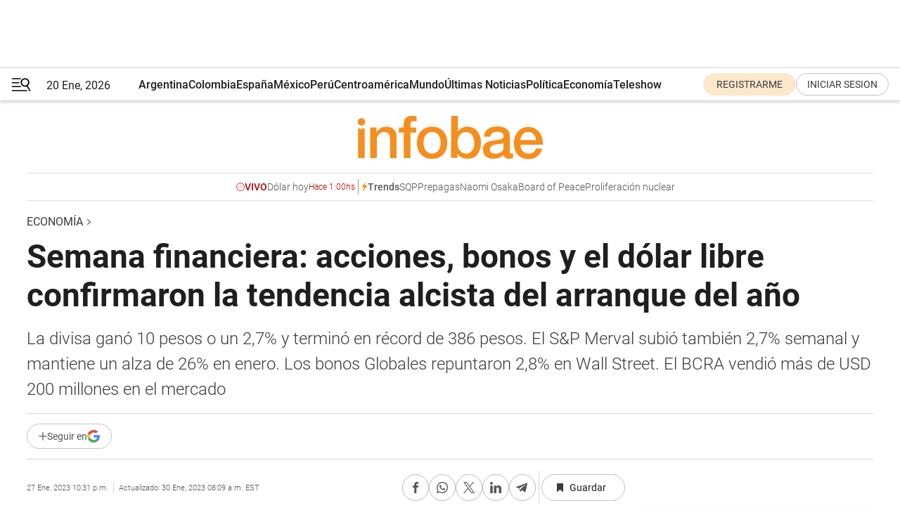

--- FILE ---
content_type: text/html; charset=utf-8
request_url: https://www.infobae.com/economia/2023/01/28/semana-financiera-acciones-bonos-y-el-dolar-libre-confirmaron-la-tendencia-alcista-del-arranque-del-ano/
body_size: 49839
content:
<!DOCTYPE html><html lang="es" style="scroll-behavior:smooth"><head><meta charSet="UTF-8"/><meta name="MobileOptimized" content="width"/><meta name="HandheldFriendly" content="true"/><meta name="apple-mobile-web-app-capable" content="yes"/><meta name="apple-mobile-web-app-status-bar-style" content="blank-translucent"/><title>Semana financiera: acciones, bonos y el dólar libre confirmaron la tendencia alcista del arranque del año - Infobae</title><meta name="title" content="Semana financiera: acciones, bonos y el dólar libre confirmaron la tendencia alcista del arranque del año - Infobae"/><meta name="description" content="La divisa ganó 10 pesos o un 2,7% y terminó en récord de 386 pesos. El S&amp;P Merval subió también 2,7% semanal y mantiene un alza de 26% en enero. Los bonos Globales repuntaron 2,8% en Wall Street. El BCRA vendió más de USD 200 millones en el mercado"/><meta http-equiv="X-UA-Compatible" content="IE=edge,chrome=1"/><link rel="preload" as="font" type="font/woff2" crossorigin="" fetchpriority="high" href="https://www.infobae.com/assets/fonts/roboto-v30-latin-regular.woff2"/><link rel="preload" as="font" type="font/woff2" crossorigin="" fetchpriority="high" href="https://www.infobae.com/assets/fonts/roboto-v30-latin-300.woff2"/><link rel="preload" as="font" type="font/woff2" crossorigin="" fetchpriority="high" href="https://www.infobae.com/assets/fonts/roboto-v30-latin-500.woff2"/><link rel="preload" as="font" type="font/woff2" crossorigin="" fetchpriority="high" href="https://www.infobae.com/assets/fonts/roboto-v30-latin-700.woff2"/><link rel="preload" as="font" type="font/woff2" crossorigin="" fetchpriority="high" href="https://www.infobae.com/assets/fonts/roboto-v30-latin-italic.woff2"/><link rel="preload" as="font" type="font/woff2" crossorigin="" fetchpriority="high" href="https://www.infobae.com/assets/fonts/roboto-v30-latin-300italic.woff2"/><link rel="preload" as="font" type="font/woff2" crossorigin="" fetchpriority="high" href="https://www.infobae.com/assets/fonts/roboto-v30-latin-500italic.woff2"/><link rel="preload" as="font" type="font/woff2" crossorigin="" fetchpriority="high" href="https://www.infobae.com/assets/fonts/roboto-v30-latin-700italic.woff2"/><link rel="preload" href="/pf/resources/dist/infobae/css/main.css?d=3771" as="style"/><link rel="stylesheet" href="/pf/resources/dist/infobae/css/main.css?d=3771" media="screen, print"/><link rel="manifest" crossorigin="use-credentials" href="/pf/resources/manifest.json?d=3771"/><script type="application/javascript" id="polyfill-script">if(!Array.prototype.includes||!(window.Object && window.Object.assign)||!window.Promise||!window.Symbol||!window.fetch){document.write('<script type="application/javascript" src="/pf/dist/engine/polyfill.js?d=3771&mxId=00000000" defer=""><\/script>')}</script><script id="fusion-engine-react-script" type="application/javascript" src="/pf/dist/engine/react.js?d=3771&amp;mxId=00000000" defer=""></script><script id="fusion-engine-combinations-script" type="application/javascript" src="/pf/dist/components/combinations/default.js?d=3771&amp;mxId=00000000" defer=""></script><link rel="preconnect" href="https://sb.scorecardresearch.com/"/><link rel="preconnect" href="https://www.google-analytics.com/"/><link rel="preconnect" href="https://s.go-mpulse.net/"/><link rel="preconnect" href="https://fundingchoicesmessages.google.com/"/><link rel="preconnect" href="https://stats.g.doubleclick.net/"/><link rel="preconnect" href="https://www.googletagservices.com/"/><link id="fusion-template-styles" rel="stylesheet" type="text/css"/><link rel="preload" as="image" href="https://www.infobae.com/assets/images/logos/logo_infobae_naranja.svg"/><script src="/pf/resources/dist/infobae/js/main.js?d=3771" defer=""></script><script src="https://d1bl11pgu3tw3h.cloudfront.net/vendor/comscore/5.2.0/streamsense.min.js?org=infobae" defer=""></script><script src="https://sb.scorecardresearch.com/beacon.js" defer=""></script><script defer="">var _comscore = _comscore || []; _comscore.push({ c1: "2", c2: "8030908", options: { enableFirstPartyCookie: true, bypassUserConsentRequirementFor1PCookie: true } }); (function () { var s = document.createElement("script"), el = document.getElementsByTagName("script")[0]; s.async = true; s.src = "https://sb.scorecardresearch.com/cs/8030908/beacon.js"; el.parentNode.insertBefore(s, el); })();</script><script defer="">try{(function(i,s,o,g,r,a,m){i["GoogleAnalyticsObject"]=r;i[r]=i[r]||function(){(i[r].q=i[r].q||[]).push(arguments)},i[r].l=1*new Date;a=s.createElement(o),m=s.getElementsByTagName(o)[0];a.async=0;a.src=g;m.parentNode.insertBefore(a,m)})(window,document,"script","https://www.google-analytics.com/analytics.js","ga");ga("create","UA-759511-1","auto");ga("send","pageview");}catch(error){console.log("Error al inicializar gaScript:",error);}</script><script src="https://www.googletagmanager.com/gtag/js?id=G-Q2J791G3GV" async=""></script><script defer="">try{window.dataLayer = window.dataLayer || [];function gtag(){dataLayer.push(arguments);}gtag('js', new Date());gtag('config', 'G-Q2J791G3GV');}catch(error){console.log("Error al inicializar gaScript4:",error);}</script><script id="ebx" src="//applets.ebxcdn.com/ebx.js" async=""></script><script async="" src="https://functions.adnami.io/api/macro/adsm.macro.infobae.com.js"></script><script src="https://accounts.google.com/gsi/client" async="" defer=""></script><script>
  !function(e,o,n,i){if(!e){e=e||{},window.permutive=e,e.q=[];var t=function(){return([1e7]+-1e3+-4e3+-8e3+-1e11).replace(/[018]/g,function(e){return(e^(window.crypto||window.msCrypto).getRandomValues(new Uint8Array(1))[0]&15>>e/4).toString(16)})};e.config=i||{},e.config.apiKey=o,e.config.workspaceId=n,e.config.environment=e.config.environment||"production",(window.crypto||window.msCrypto)&&(e.config.viewId=t());for(var g=["addon","identify","track","trigger","query","segment","segments","ready","on","once","user","consent"],r=0;r<g.length;r++){var w=g[r];e[w]=function(o){return function(){var n=Array.prototype.slice.call(arguments,0);e.q.push({functionName:o,arguments:n})}}(w)}}}(window.permutive,"0cd2c32e-1a14-4e1f-96f0-a022c497b9cb","aa463839-b614-4c77-b5e9-6cdf10e1960c",{"consentRequired": true});
    window.googletag=window.googletag||{},window.googletag.cmd=window.googletag.cmd||[],window.googletag.cmd.push(function(){if(0===window.googletag.pubads().getTargeting("permutive").length){var e=window.localStorage.getItem("_pdfps");window.googletag.pubads().setTargeting("permutive",e?JSON.parse(e):[]);var o=window.localStorage.getItem("permutive-id");o&&(window.googletag.pubads().setTargeting("puid",o),window.googletag.pubads().setTargeting("ptime",Date.now().toString())),window.permutive.config.viewId&&window.googletag.pubads().setTargeting("prmtvvid",window.permutive.config.viewId),window.permutive.config.workspaceId&&window.googletag.pubads().setTargeting("prmtvwid",window.permutive.config.workspaceId)}});
    </script><script async="" src="https://a564e303-c351-48a1-b5d1-38585e343734.edge.permutive.app/aa463839-b614-4c77-b5e9-6cdf10e1960c-web.js"></script><script src="https://d2uans147eyg5w.cloudfront.net/prod/powaBoot.js" data-powa-script="true" id="powaDriveScript" defer=""></script><script defer="">try{function classThemeChange(){const e=window.localStorage.getItem("theme"),a=document.querySelector("html");a.classList.contains("dark")||"dark"!==e||a.classList.add("dark"),a.classList.contains("dark")&&""===e&&a.classList.remove("dark")}window.addEventListener("themeChange",classThemeChange),classThemeChange();}catch(error){console.log("Error al inicializar themeJS:", error);}</script><script>try{(function(w,d,s,l,i){w[l]=w[l]||[];w[l].push({'gtm.start': new Date().getTime(),event:'gtm.js'});var f=d.getElementsByTagName(s)[0], j=d.createElement(s),dl=l!='dataLayer'?'&l='+l:'';j.async=true;j.src= 'https://www.googletagmanager.com/gtm.js?id='+i+dl;f.parentNode.insertBefore(j,f); })(window,document,'script','dataLayer','GTM-KTGQDC9');}catch(error){console.log("Error al inicializar gtmScript:",error);}</script><script>
  "undefined"!=typeof window&&(window.googlefc=window.googlefc||{},window.googlefc.callbackQueue=window.googlefc.callbackQueue||[],window.googlefc.callbackQueue.push({CONSENT_DATA_READY(){__tcfapi("addEventListener",2.2,(e,o)=>{if(o){console.log("Success getting consent data");let t=JSON.parse(localStorage.getItem("permutive-consent"));if(e?.gdprApplies){if(console.log("Country applies GDPR"),e?.eventStatus==="useractioncomplete"){console.log("First time modal");let n=e.purpose.consents["1"];n?(console.log("Consent accepted"),window.permutive.consent({opt_in:!0,token:"123"})):(console.log("Consent refused"),window.permutive.consent({opt_in:!1}))}else console.log("Consent already granted, skipping.")}else t?.opt_in?console.log("Consent already accepted for non-GDPR country, skipping."):(console.log("No previous consent found; automatically accepting consent."),window.permutive.consent({opt_in:!0,token:"123"}))}else console.error("Error getting consent data")})}}));
  </script><script defer="">try{!function(f,b,e,v,n,t,s) {if(f.fbq)return;n=f.fbq=function(){n.callMethod? n.callMethod.apply(n,arguments):n.queue.push(arguments)}; if(!f._fbq)f._fbq=n;n.push=n;n.loaded=!0;n.version='2.0'; n.queue=[];t=b.createElement(e);t.async=!0; t.src=v;s=b.getElementsByTagName(e)[0]; s.parentNode.insertBefore(t,s)}(window, document,'script', 'https://connect.facebook.net/en_US/fbevents.js'); fbq('init', '336383993555320'); fbq('track', 'PageView'); fbq('track', 'ViewContent');}catch(error){console.log("Error al inicializar facebookPixelRawCodeScript:",error);}</script><script src="https://cdn.onesignal.com/sdks/web/v16/OneSignalSDK.page.js" defer=""></script><script>const getCountry=(timeZone)=>{switch(timeZone){case 'America/Argentina/Buenos_Aires':case 'America/Argentina/Catamarca':case 'America/Argentina/ComodRivadavia':case 'America/Argentina/Cordoba':case 'America/Argentina/Jujuy':case 'America/Argentina/La_Rioja':case 'America/Argentina/Mendoza':case 'America/Argentina/Rio_Gallegos':case 'America/Argentina/Salta':case 'America/Argentina/San_Juan':case 'America/Argentina/San_Luis':case 'America/Argentina/Tucuman':case 'America/Argentina/Ushuaia':case 'America/Buenos_Aires':case 'America/Catamarca':case 'America/Cordoba':case 'America/Jujuy':case 'America/Mendoza':case 'America/Rosario':return'Argentina';case 'America/Bahia_Banderas':case 'America/Cancun':case 'America/Chihuahua':case 'America/Ciudad_Juarez':case 'America/Ensenada':case 'America/Hermosillo':case 'America/Matamoros':case 'America/Mazatlan':case 'America/Merida':case 'America/Mexico_City':case 'America/Monterrey':case 'America/Ojinaga':case 'America/Santa_Isabel':case 'America/Tijuana':case 'Mexico/BajaNorte':case 'Mexico/BajaSur':case 'Mexico/General':return'México';case 'Africa/Ceuta':case 'Atlantic/Canary':case 'Europe/Madrid':return'España';case 'America/Lima':return'Perú';case 'America/Bogota':return'Colombia';default:return'Otros'}};const country=getCountry(Intl.DateTimeFormat().resolvedOptions().timeZone);const getActionMessage=()=>{if(country==='Argentina'){return'Suscribite a nuestras notificaciones para recibir las últimas noticias de Argentina.'}
          if(country==='Otros'){return'Suscríbete a nuestras notificaciones para recibir las últimas noticias de todos los países.'}
          return'Suscríbete a nuestras notificaciones para recibir las últimas noticias de '+country+'.'};window.OneSignalDeferred=window.OneSignalDeferred||[];window.OneSignalDeferred.push(async(OneSignal)=>{await OneSignal.init({appId:'bef19c97-ed8d-479f-a038-e9d3da77d4c9',safari_web_id:'web.onesignal.auto.364542e4-0165-4e49-b6eb-0136f3f4eaa9',notifyButton:{enable:!1},allowLocalhostAsSecureOrigin:!0,serviceWorkerParam:{scope:'/'},serviceWorkerPath:'OneSignalSDKWorker.js',promptOptions:{slidedown:{prompts:[{type:'push',autoPrompt:!0,text:{actionMessage:getActionMessage(),acceptButton:'Suscribirse',cancelButton:'Después'},},],},},welcomeNotification:{title:'¡Bienvenido!',message:'Gracias por suscribirte a las notificaciones',url:'https://www.infobae.com/',},});OneSignal.User.addTag('region',country)})</script><link rel="dns-prefetch" href="https://sb.scorecardresearch.com/"/><link rel="dns-prefetch" href="https://www.google-analytics.com/"/><link rel="dns-prefetch" href="https://s.go-mpulse.net/"/><link rel="dns-prefetch" href="https://fundingchoicesmessages.google.com/"/><link rel="dns-prefetch" href="https://stats.g.doubleclick.net/"/><link rel="dns-prefetch" href="https://www.googletagservices.com/"/><meta name="viewport" content="width=device-width, initial-scale=1.0, user-scalable=yes, minimum-scale=0.5, maximum-scale=2.0"/><meta name="google-site-verification" content="DqMfuNB2bg-Ou_FEVXxZuzmDpPJ1ZVmOQVvwfJACGmM"/><link rel="canonical" href="https://www.infobae.com/economia/2023/01/28/semana-financiera-acciones-bonos-y-el-dolar-libre-confirmaron-la-tendencia-alcista-del-arranque-del-ano/"/><link rel="amphtml" href="https://www.infobae.com/economia/2023/01/28/semana-financiera-acciones-bonos-y-el-dolar-libre-confirmaron-la-tendencia-alcista-del-arranque-del-ano/?outputType=amp-type"/><meta property="keywords" content="dólar hoy,reservas BCRA,acciones Argentina,riesgo país Argentina,Wall Street,últimas noticias"/><meta name="robots" content="index, follow"/><meta name="googlebot" content="index, follow"/><meta name="robots" content="max-image-preview:large"/><meta name="distribution" content="global"/><meta name="rating" content="general"/><meta name="language" content="es_ES"/><link rel="alternate" type="application/rss+xml" title="RSS de Economía - Infobae" href="https://www.infobae.com/arc/outboundfeeds/rss/category/economia/"/><meta name="news_keywords" content="dólar hoy,reservas BCRA,acciones Argentina,riesgo país Argentina,Wall Street,últimas noticias"/><meta property="article:section" content="Economía"/><meta property="article:published_time" content="2023-01-28T03:31:29.243Z"/><meta property="article:modified_time" content="2023-01-30T13:09:06.545Z"/><meta property="last_updated_date" content="2023-01-30T13:09:06.545Z"/><meta property="article:tag" content="dólar hoy"/><meta property="article:tag" content="reservas BCRA"/><meta property="article:tag" content="acciones Argentina"/><meta property="article:tag" content="riesgo país Argentina"/><meta property="article:tag" content="Wall Street"/><meta property="article:tag" content="últimas noticias"/><meta property="article:opinion" content="false"/><meta name="twitter:card" content="summary_large_image"/><meta name="twitter:creator" content="@infobae"/><meta name="twitter:description" content="La divisa ganó 10 pesos o un 2,7% y terminó en récord de 386 pesos. El S&amp;P Merval subió también 2,7% semanal y mantiene un alza de 26% en enero. Los bonos Globales repuntaron 2,8% en Wall Street. El BCRA vendió más de USD 200 millones en el mercado"/><meta name="twitter:image" content="https://www.infobae.com/resizer/v2/DFR7JU4675GBARR43X4V54V3SI.jpg?auth=5f2170f3744514f6f86b8df304f1c57ecff7607f52132ec3e3c754ee05187959&amp;smart=true&amp;width=1024&amp;height=512&amp;quality=85"/><meta name="twitter:site" content="@infobae"/><meta name="twitter:title" content="Semana financiera: acciones, bonos y el dólar libre confirmaron la tendencia alcista del arranque del año"/><meta property="twitter:domain" content="infobae.com"/><meta property="twitter:url" content="https://www.infobae.com/economia/2023/01/28/semana-financiera-acciones-bonos-y-el-dolar-libre-confirmaron-la-tendencia-alcista-del-arranque-del-ano/"/><meta property="og:title" content="Semana financiera: acciones, bonos y el dólar libre confirmaron la tendencia alcista del arranque del año"/><meta property="og:description" content="La divisa ganó 10 pesos o un 2,7% y terminó en récord de 386 pesos. El S&amp;P Merval subió también 2,7% semanal y mantiene un alza de 26% en enero. Los bonos Globales repuntaron 2,8% en Wall Street. El BCRA vendió más de USD 200 millones en el mercado"/><meta property="og:url" content="https://www.infobae.com/economia/2023/01/28/semana-financiera-acciones-bonos-y-el-dolar-libre-confirmaron-la-tendencia-alcista-del-arranque-del-ano/"/><meta property="og:type" content="article"/><meta property="og:site_name" content="infobae"/><meta property="og:locale" content="es_LA"/><meta property="og:image" itemProp="image" content="https://www.infobae.com/resizer/v2/DFR7JU4675GBARR43X4V54V3SI.jpg?auth=5f2170f3744514f6f86b8df304f1c57ecff7607f52132ec3e3c754ee05187959&amp;smart=true&amp;width=1200&amp;height=630&amp;quality=85"/><meta property="og:image:width" content="1200"/><meta property="og:image:height" content="630"/><meta property="fb:app_id" content="907935373302455"/><meta property="fb:pages" content="34839376970"/><meta property="fb:pages" content="436205896728888"/><meta property="fb:pages" content="142361755806396"/><meta name="isDFP" content="true"/><meta name="dfpPageType" content="nota"/><meta name="dfp_path" content="infobae/economia"/><meta property="article:publisher" content="https://www.facebook.com/infobae"/><script type="application/ld+json">{"@context":"https://schema.org","@type":"NewsMediaOrganization","name":"Infobae","description":"El sitio de noticias en español más leído en el mundo. Con redacciones en Ciudad de México, Madrid, Bogotá, Lima y Buenos Aires; y corresponsales en las principales ciudades del mundo.","email":"contacto@infobae.com","url":"https://www.infobae.com","sameAs":["https://www.facebook.com/Infobae/","https://www.youtube.com/@Infobae","https://x.com/infobae","https://es.wikipedia.org/wiki/Infobae","https://whatsapp.com/channel/0029Va9TEIjLdQefbAqn7T1g"],"logo":{"@type":"ImageObject","url":"https://www.infobae.com/resizer/v2/NCYGYV4JW5CQHKEULJMKQU6MZU.png?auth=31eb621d6ad5fda030d6c893a4efe3120a76cc8178216c9c9a07fd3dd89a360f&width=255&height=60&quality=90","height":60,"width":255}}</script><script type="application/ld+json">{"@context":"https://schema.org","@type":"BreadcrumbList","itemListElement":[{"@type":"ListItem","position":1,"item":{"@id":"https://infobae.com","name":"Infobae"}},{"@type":"ListItem","position":2,"item":{"@id":"https://infobae.com/economia","name":"Economía"}}]}</script><script type="application/ld+json">{"@context":"https://schema.org","@type":"NewsArticle","headline":"Semana financiera: acciones, bonos y el dólar libre confirmaron la tendencia alcista del arranque del año","description":"La divisa ganó 10 pesos o un 2,7% y terminó en récord de 386 pesos. El S&P Merval subió también 2,7% semanal y mantiene un alza de 26% en enero. Los bonos Globales repuntaron 2,8% en Wall Street. El BCRA vendió más de USD 200 millones en el mercado","articleBody":"La última semana de operatoria financiera ratificó el rumbo de las cotizaciones que ya se había evidenciado a partir del último trimestre del año pasado, atado a la vertiginosa nominalidad de la economía argentina y su excedente de pesos. El dólar libre ganó en la semana 10 pesos o un 2,7%, a $386 para la venta, en un nuevo récord. El billete verde avanza en enero 40 pesos o un 11,6%, en el tercer mes de ascenso por encima de la inflación, luego de ganar un 10,2% en diciembre y un 8,3% en noviembre. El ascenso del libre lo llevó a una convergencia con el dólar “turismo” o “Qatar”, que con una carga tributaria del 100% para consumos con tarjeta en el exterior por encima de USD 300 mensual promedió el viernes $386,12, un objetivo que fue anticipado por los analistas desde su establecimiento el pasado 12 de octubre. También marcaron máximos intradiarios el viernes los dólares negociados en la Bolsa, a $368 el “contado con liquidación” a través del bono Global 2030 (GD30C) en ByMA mientras que el dólar MEP con el bonos Bonar 2030 (AL30D) subió a 358 pesos. Martin Vauthier, economista de la consultora Anker Latinoamérica, explicó que “de corto plazo tenemos que seguir mirando el mercado cambiario, cómo el Ministerio de Economía y el Banco Central van administrado estas semanas que son muy difíciles en términos cambiarios. Lo son para este BCRA y o han sido para prácticamente todas las gestiones en los últimos años, con la reversión estacional en la demanda de pesos -que sube en diciembre y ya en la segunda parte de enero caen- con lo cual eran esperables las presiones en los dólares financieros”. Vauthier recomendó “seguir muy de cerca esta dinámica. Si tenemos un reacomodamiento acotado en los dólares financieros en términos nominales, creo que es algo que era esperable para esta parte del año, sobre todo porque se partía en términos reales del nivel de contado con liqui y MEP más apreciado (peso apreciado o dólar atrasado) desde la prepandemia. La actual administración. Ahora, nuevamente si tenemos una suba más significativa o acelerada, eso puede terminar eventualmente filtrándose a la inflación y, justamente, poniéndole presión a este escenario base”. La brecha cambiaria entre el dólar libre y el mayorista, que terminó a $185,61 (+1,2% semanal) se estiró al 108%, la más amplia desde el 31 de agosto del año pasado, cinco meses atrás. “En la semana que acaba de finalizar el tipo de cambio mayorista subió 2,16 pesos, por debajo de los 2,18 pesos de aumento registrado en la semana anterior”, detalló Gustavo Quintana, agente de PR Corredores de Cambio. En la semana la autoridad monetaria vendió aproximadamente USD 211 millones -solo pudo comprar USD 2 millones el martes- y el saldo neto negativo de enero queda en USD 76 millones, a falta de dos ruedas operativas el lunes y martes próximos. Buen momento para acciones y bonos Las acciones argentinas extendieron el sendero de mejora por una semana más. Si bien el viernes se hizo evidente una toma de ganancias que se disoció de la sesión alcista en Wall Street, el S&amp;P Merval completó el balance de las cinco ruedas operativas con una ganancia de 2,7% en pesos, que se estira al 26% –y 17% en dólares “contado con liqui”– en el mes de enero. Sin embargo, el resultado semanal fue neutro medido en dólar “contado con liquidación” implícito en las cotizaciones de los ADR argentinos en Wall Street. Este agotamiento de la suba que podría ser indicio de un período de lateralización y selectividad para la renta variable en el corto plazo, después de que las acciones alcanzaran sus precios más altos desde agosto de 2019. Apuntalados por el plan de recompra de deuda a manos del Ministerio de Economía, los bonos en dólares fueron ganadores en la semana. Los títulos Globales subieron un 2,8% en Wall Street y acumulan una ganancia promedio de 23% en lo que va de 2023. En ese sentido, el riesgo país de JP Morgan recortó cerca de 50 puntos en la semana, a 1.826 enteros para la Argentina. “Ciertamente, los últimos indicadores económicos en diferentes geografías favorecen la toma de riesgo, sin embargo, los rezagos con lo que opera la política monetaria todavía indican que es menester mantener la cautela en la renta variable. La Fed muy probablemente mantenga las tasas elevadas en 2023, a contramano de los cortes que espera el mercado”, indicaron los expertos de Balanz Capital. Seguir leyendo: Dólar hoy en vivo: la cotización libre sube a $386 y marca un nuevo récord Cómo saber si el Banco Central inhabilitó tu cuenta en dólares La inflación se moderó en Estados Unidos: marcó un 5% en 12 meses Por qué el Banco Central bajó la tasa de pases y corrigió su decisión tomada tres días atrás Expectativa entre los empresarios por el acuerdo con Brasil para financiar importaciones","url":"https://www.infobae.com/economia/2023/01/28/semana-financiera-acciones-bonos-y-el-dolar-libre-confirmaron-la-tendencia-alcista-del-arranque-del-ano/","dateCreated":"2023-01-27T17:37:36Z","dateModified":"2023-01-30T13:09:07Z","datePublished":"2023-01-28T03:31:29Z","mainEntityOfPage":{"@type":"WebPage","@id":"https://www.infobae.com/economia/2023/01/28/semana-financiera-acciones-bonos-y-el-dolar-libre-confirmaron-la-tendencia-alcista-del-arranque-del-ano/"},"articleSection":"Economía","creator":{"@type":"Organization","name":"INFOBAE","url":"https://www.infobae.com"},"keywords":"dólar hoy,reservas BCRA,acciones Argentina,riesgo país Argentina,Wall Street,últimas noticias","isAccessibleForFree":true,"copyrightYear":2023,"copyrightHolder":{"@type":"Organization","name":"Infobae","url":"https://www.infobae.com"},"inLanguage":"es-AR","contentLocation":{"@type":"Place","name":"Argentina"},"publisher":{"@type":"Organization","name":"infobae","logo":{"@type":"ImageObject","url":"https://www.infobae.com/resizer/v2/NCYGYV4JW5CQHKEULJMKQU6MZU.png?auth=31eb621d6ad5fda030d6c893a4efe3120a76cc8178216c9c9a07fd3dd89a360f&width=255&height=60&quality=90","height":60,"width":255}},"author":{"@type":"Organization","name":"INFOBAE","url":"https://www.infobae.com"},"image":[{"@type":"ImageObject","url":"https://www.infobae.com/resizer/v2/DFR7JU4675GBARR43X4V54V3SI.jpg?auth=5f2170f3744514f6f86b8df304f1c57ecff7607f52132ec3e3c754ee05187959&smart=true&width=1200&height=675&quality=85","width":1200,"height":675},{"@type":"ImageObject","url":"https://www.infobae.com/resizer/v2/DFR7JU4675GBARR43X4V54V3SI.jpg?auth=5f2170f3744514f6f86b8df304f1c57ecff7607f52132ec3e3c754ee05187959&smart=true&width=1200&height=900&quality=85","width":1200,"height":900},{"@type":"ImageObject","url":"https://www.infobae.com/resizer/v2/DFR7JU4675GBARR43X4V54V3SI.jpg?auth=5f2170f3744514f6f86b8df304f1c57ecff7607f52132ec3e3c754ee05187959&smart=true&width=1200&height=1200&quality=85","width":1200,"height":1200}]}</script><link rel="shortcut icon" type="image/x-icon" href="/pf/resources/favicon/favicon-32x32.png?d=3771"/><link rel="icon" sizes="16x16" type="image/png" href="/pf/resources/favicon/favicon-16x16.png?d=3771"/><link rel="icon" type="image/png" sizes="32x32" href="/pf/resources/favicon/favicon-32x32.png?d=3771"/><link rel="apple-touch-icon" href="/pf/resources/favicon/apple-touch-icon.png?d=3771"/><link rel="apple-touch-icon-precomposed" href="/pf/resources/favicon/apple-touch-icon-precomposed.png?d=3771"/><link rel="apple-touch-icon-120x120" href="/pf/resources/favicon/apple-touch-icon-120x120.png?d=3771"/><link rel="apple-touch-icon-120x120-precomposed" href="/pf/resources/favicon/apple-touch-icon-120x120-precomposed.png?d=3771"/><link rel="apple-touch-icon-152x152" href="/pf/resources/favicon/apple-touch-icon-152x152.png?d=3771"/><link rel="apple-touch-icon-152x152-precomposed" href="/pf/resources/favicon/apple-touch-icon-152x152-precomposed.png?d=3771"/><link rel="shortcut icon" sizes="192x192" href="/pf/resources/favicon/android-chrome-192x192.png?d=3771"/><link rel="shortcut icon" sizes="512x512" href="/pf/resources/favicon/android-chrome-512x512.png?d=3771"/><script async="" src="https://www.google.com/adsense/search/ads.js"></script><script>
        (function(g,o){
          g[o] = g[o] || function () {
            (g[o]['q'] = g[o]['q'] || []).push(arguments)
          }, g[o]['t'] = 1 * new Date
        })(window,'_googCsa');
      </script>
<script>(window.BOOMR_mq=window.BOOMR_mq||[]).push(["addVar",{"rua.upush":"false","rua.cpush":"true","rua.upre":"false","rua.cpre":"true","rua.uprl":"false","rua.cprl":"false","rua.cprf":"false","rua.trans":"SJ-a2dc4965-bbb8-465f-ac50-6f80d5354d8c","rua.cook":"false","rua.ims":"false","rua.ufprl":"false","rua.cfprl":"true","rua.isuxp":"false","rua.texp":"norulematch","rua.ceh":"false","rua.ueh":"false","rua.ieh.st":"0"}]);</script>
                              <script>!function(e){var n="https://s.go-mpulse.net/boomerang/";if("False"=="True")e.BOOMR_config=e.BOOMR_config||{},e.BOOMR_config.PageParams=e.BOOMR_config.PageParams||{},e.BOOMR_config.PageParams.pci=!0,n="https://s2.go-mpulse.net/boomerang/";if(window.BOOMR_API_key="C7HNE-7B57D-WM7L2-K2VFG-FX3EW",function(){function e(){if(!o){var e=document.createElement("script");e.id="boomr-scr-as",e.src=window.BOOMR.url,e.async=!0,i.parentNode.appendChild(e),o=!0}}function t(e){o=!0;var n,t,a,r,d=document,O=window;if(window.BOOMR.snippetMethod=e?"if":"i",t=function(e,n){var t=d.createElement("script");t.id=n||"boomr-if-as",t.src=window.BOOMR.url,BOOMR_lstart=(new Date).getTime(),e=e||d.body,e.appendChild(t)},!window.addEventListener&&window.attachEvent&&navigator.userAgent.match(/MSIE [67]\./))return window.BOOMR.snippetMethod="s",void t(i.parentNode,"boomr-async");a=document.createElement("IFRAME"),a.src="about:blank",a.title="",a.role="presentation",a.loading="eager",r=(a.frameElement||a).style,r.width=0,r.height=0,r.border=0,r.display="none",i.parentNode.appendChild(a);try{O=a.contentWindow,d=O.document.open()}catch(_){n=document.domain,a.src="javascript:var d=document.open();d.domain='"+n+"';void(0);",O=a.contentWindow,d=O.document.open()}if(n)d._boomrl=function(){this.domain=n,t()},d.write("<bo"+"dy onload='document._boomrl();'>");else if(O._boomrl=function(){t()},O.addEventListener)O.addEventListener("load",O._boomrl,!1);else if(O.attachEvent)O.attachEvent("onload",O._boomrl);d.close()}function a(e){window.BOOMR_onload=e&&e.timeStamp||(new Date).getTime()}if(!window.BOOMR||!window.BOOMR.version&&!window.BOOMR.snippetExecuted){window.BOOMR=window.BOOMR||{},window.BOOMR.snippetStart=(new Date).getTime(),window.BOOMR.snippetExecuted=!0,window.BOOMR.snippetVersion=12,window.BOOMR.url=n+"C7HNE-7B57D-WM7L2-K2VFG-FX3EW";var i=document.currentScript||document.getElementsByTagName("script")[0],o=!1,r=document.createElement("link");if(r.relList&&"function"==typeof r.relList.supports&&r.relList.supports("preload")&&"as"in r)window.BOOMR.snippetMethod="p",r.href=window.BOOMR.url,r.rel="preload",r.as="script",r.addEventListener("load",e),r.addEventListener("error",function(){t(!0)}),setTimeout(function(){if(!o)t(!0)},3e3),BOOMR_lstart=(new Date).getTime(),i.parentNode.appendChild(r);else t(!1);if(window.addEventListener)window.addEventListener("load",a,!1);else if(window.attachEvent)window.attachEvent("onload",a)}}(),"".length>0)if(e&&"performance"in e&&e.performance&&"function"==typeof e.performance.setResourceTimingBufferSize)e.performance.setResourceTimingBufferSize();!function(){if(BOOMR=e.BOOMR||{},BOOMR.plugins=BOOMR.plugins||{},!BOOMR.plugins.AK){var n="true"=="true"?1:0,t="",a="aoe56kyx3sibi2lprqkq-f-9fac7b473-clientnsv4-s.akamaihd.net",i="false"=="true"?2:1,o={"ak.v":"39","ak.cp":"619111","ak.ai":parseInt("650669",10),"ak.ol":"0","ak.cr":9,"ak.ipv":4,"ak.proto":"h2","ak.rid":"1948b939","ak.r":50796,"ak.a2":n,"ak.m":"dscr","ak.n":"ff","ak.bpcip":"3.137.223.0","ak.cport":44886,"ak.gh":"23.209.83.212","ak.quicv":"","ak.tlsv":"tls1.3","ak.0rtt":"","ak.0rtt.ed":"","ak.csrc":"-","ak.acc":"","ak.t":"1768918037","ak.ak":"hOBiQwZUYzCg5VSAfCLimQ==A8FjWVZ4gYzIhV+yiMZsaqH1E6nQso3qDL1rUyWdHDhUhkhW1VJ7IeeVQPHzoWSXjazjXeVtmq7PyiUSwxFL3T6bMp7xDBWzYC92lbbic+fpj1WAcUHI8QwMEZTSxgUsQBNkt/0AyWWUikB/4xZKDvPzwunnJ9dQDv3ub63ykpN+WaHQy7YM94eO8GnPd3Fy7Rmd45t9Y9IxXOsbm7Yzl0Jyp/uZBfqB18GzpiJuPwZdPrRNFJTm9skK6tyvfXBhDPjAgQPmPhYRZaNjnYBI2TEtYhrrGBl7rYDSj4/S591z8F6wKdK+AgWHvejEVWBI8BkEP5/gaddi8aIDc90dM2AoezUSyVdEaybrGByAzK2jUddTdtw83p7dKB/hjQukqUajIF/icqiZcyLmUksqoO4vVt1jQJpV6jgsFpBvoic=","ak.pv":"135","ak.dpoabenc":"","ak.tf":i};if(""!==t)o["ak.ruds"]=t;var r={i:!1,av:function(n){var t="http.initiator";if(n&&(!n[t]||"spa_hard"===n[t]))o["ak.feo"]=void 0!==e.aFeoApplied?1:0,BOOMR.addVar(o)},rv:function(){var e=["ak.bpcip","ak.cport","ak.cr","ak.csrc","ak.gh","ak.ipv","ak.m","ak.n","ak.ol","ak.proto","ak.quicv","ak.tlsv","ak.0rtt","ak.0rtt.ed","ak.r","ak.acc","ak.t","ak.tf"];BOOMR.removeVar(e)}};BOOMR.plugins.AK={akVars:o,akDNSPreFetchDomain:a,init:function(){if(!r.i){var e=BOOMR.subscribe;e("before_beacon",r.av,null,null),e("onbeacon",r.rv,null,null),r.i=!0}return this},is_complete:function(){return!0}}}}()}(window);</script></head><body class="nd-body"><noscript><img src="https://sb.scorecardresearch.com/p?c1=2&amp;c2=8030908&amp;cv=4.4.0&amp;cj=1"/></noscript><noscript><iframe src="https://www.googletagmanager.com/ns.html?id=GTM-KTGQDC9" height="0" width="0" style="display:none;visibility:hidden"></iframe></noscript><noscript><img height="1" width="1" style="display:none" src="https://www.facebook.com/tr?id=336383993555320&ev=PageView&noscript=1"/></noscript><div id="fusion-app" class="fusion-app | infobae grid"><div class="article-right-rail-centered "><div class="article-right-rail-centered-layout "><nav><div class="interstitial_800x600 ad-wrapper"><div id="infobae_economia_nota_interstitial_800x600" class="ad-interstitial-bg hide"></div><div class="dfpAd ad-interstitial"><button id="infobae_economia_nota_interstitial_800x600_close" aria-label="infobae_economia_nota_interstitial_800x600" class="close_ad hide"><i class="close"></i></button><div id="infobae/economia/nota/interstitial_800x600" class="infobae/economia/nota/interstitial_800x600 arcad"></div></div></div><div style="position:relative"><div class="masthead-navbar " id="mastheadnavbar"><div class="site-header" id="siteheader"><div class="sticky-navbar-ad-container"><div class="top_banner_970x80 ad-wrapper"><div class="dfpAd ad-top-banner"><div id="infobae/economia/nota/top_banner_970x80" class="infobae/economia/nota/top_banner_970x80 arcad"></div></div></div></div><div class="sectionnav-container"><span aria-label="Menu" class="hamburger hamburger-wrapper close" role="button" tabindex="-1"><svg viewBox="0 0 28 20" id="hamburger-icon" xmlns="http://www.w3.org/2000/svg" class="hamburger-icon" data-name="hamburger-icon" fill=""><path d="M27.8061 18.2936L23.9009 11.7199C26.6545 9.62581 27.2345 5.75713 25.1799 2.96266C23.0598 0.111715 18.9446 -0.552677 15.9985 1.50445C14.5751 2.49996 13.6279 3.97419 13.3517 5.66252C13.0628 7.34757 13.4737 9.04405 14.498 10.4274C16.2587 12.8169 19.499 13.7133 22.2858 12.6261L26.1944 19.1875C26.3514 19.4517 26.5513 19.6089 26.7784 19.668C26.9927 19.7238 27.2342 19.6816 27.4707 19.5593C28.2062 19.1465 28.0218 18.6387 27.8221 18.2846L27.8061 18.2936ZM24.3917 7.88058C24.0673 9.0572 23.2806 10.0477 22.1932 10.6578C21.1218 11.259 19.8172 11.4316 18.6191 11.1196C16.1094 10.466 14.6138 7.94849 15.2862 5.50947C15.9587 3.07045 18.5492 1.61694 21.0589 2.27047C23.5686 2.92401 25.0642 5.44156 24.3917 7.88058Z" fill=""></path><path d="M0 1.129C0 0.675362 0.371315 0.307617 0.829355 0.307617H12.9866C13.4446 0.307617 13.8159 0.675362 13.8159 1.129C13.8159 1.58264 13.4446 1.95038 12.9866 1.95038H0.829355C0.371315 1.95038 0 1.58264 0 1.129ZM0 7.04295C0 6.58931 0.371315 6.22157 0.829355 6.22157H10.5951C11.0531 6.22157 11.4245 6.58931 11.4245 7.04295C11.4245 7.49659 11.0531 7.86433 10.5951 7.86433H0.829355C0.371315 7.86433 0 7.49659 0 7.04295ZM0 12.9569C0 12.5033 0.371315 12.1355 0.829355 12.1355H12.9866C13.4446 12.1355 13.8159 12.5033 13.8159 12.9569C13.8159 13.4105 13.4446 13.7783 12.9866 13.7783H0.829355C0.371315 13.7783 0 13.4105 0 12.9569ZM0 18.8709C0 18.4172 0.371315 18.0495 0.829355 18.0495H22.4792C22.9372 18.0495 23.3086 18.4172 23.3086 18.8709C23.3086 19.3245 22.9372 19.6922 22.4792 19.6922H0.829355C0.371315 19.6922 0 19.3245 0 18.8709Z" fill=""></path></svg></span><a aria-label="infobae" class="site-logo" href="https://www.infobae.com/"><span class="site-logo"><img alt="Infobae" class="logo-image" height="25px" src="https://www.infobae.com/assets/images/logos/logo_infobae_naranja.svg" width="105px" fetchpriority="high" loading="eager"/></span></a><p class="date-info">20 Ene, 2026</p><div class="login-register-container"></div></div></div><nav class="content side-menu" id="side-menu" style="top:undefinedpx;height:calc(100vh - undefinedpx)"><div class="side-menu-sticky-items"><div class="queryly_searchicon_img"><label for="queryly_toggle" id="queryly-label"><button>Buscar en todo el sitio<svg id="search-icon" data-name="search-icon" xmlns="http://www.w3.org/2000/svg" viewBox="0 0 30 30"><path d="M20.35,17.59a10.43,10.43,0,1,0-3.21,3l7.7,7.65a2.19,2.19,0,1,0, 3.17-3l-.08-.07Zm-8.53.72a6.74,6.74,0,1,1,6.74-6.75,6.74,6.74,0,0,1-6.74,6.75Zm0,0"></path></svg></button></label></div></div><div class="dropdown"><div id="dropdown-item-ctn0" class="dropdown-item-ctn"><a class="item non-bold" href="https://www.infobae.com/?noredirect" rel="noopener noreferrer">Argentina</a></div><div id="dropdown-body0" class="dropdown-body"></div></div><div class="dropdown"><div id="dropdown-item-ctn2" class="dropdown-item-ctn"><a class="item non-bold" href="https://www.infobae.com/colombia/" rel="noopener noreferrer">Colombia</a></div><div id="dropdown-body2" class="dropdown-body"></div></div><div class="dropdown"><div id="dropdown-item-ctn4" class="dropdown-item-ctn"><a class="item non-bold" href="https://www.infobae.com/espana/" rel="noopener noreferrer">España</a></div><div id="dropdown-body4" class="dropdown-body"></div></div><div class="dropdown"><div id="dropdown-item-ctn6" class="dropdown-item-ctn"><a class="item non-bold" href="https://www.infobae.com/mexico/" rel="noopener noreferrer">México</a></div><div id="dropdown-body6" class="dropdown-body"></div></div><div class="dropdown"><div id="dropdown-item-ctn8" class="dropdown-item-ctn"><a class="item non-bold" href="https://www.infobae.com/peru/" rel="noopener noreferrer">Perú</a></div><div id="dropdown-body8" class="dropdown-body"></div></div><div class="dropdown"><div id="dropdown-item-ctn10" class="dropdown-item-ctn"><a class="item non-bold" href="https://www.infobae.com/centroamerica/" rel="noopener noreferrer">Centroamérica</a></div><div id="dropdown-body10" class="dropdown-body"></div></div><div class="dropdown"><div id="dropdown-item-ctn12" class="dropdown-item-ctn"><a class="item" href="https://www.infobae.com/america/" rel="noopener noreferrer">Mundo</a><div aria-label="Menu Item" class="icon-dropdown" role="button" tabindex="-1"><svg id="down-icon0" width="12" height="12" viewBox="0 0 12 8" fill="none" xmlns="http://www.w3.org/2000/svg" class="icon-drop "><path d="M-9.87742e-07 1.167C-9.69427e-07 0.748023 0.335182 0.41284 0.754162 0.41284C0.969636 0.41284 1.17314 0.496636 1.31679 0.652256L5.98541 5.72789L10.654 0.652257C10.9294 0.341015 11.4082 0.293132 11.7314 0.568461C12.0546 0.84379 12.0905 1.32262 11.8152 1.64584C11.8032 1.65781 11.7913 1.68175 11.7793 1.69372L6.54804 7.36789C6.26074 7.67913 5.78191 7.6911 5.47067 7.41577C5.4587 7.4038 5.44673 7.39183 5.42278 7.36789L0.203504 1.68175C0.071824 1.5381 -9.96114e-07 1.35853 -9.87742e-07 1.167Z" fill="#9B9B9B"></path></svg></div></div><div id="dropdown-body12" class="dropdown-body"><a class="dropdown-item" href="https://www.infobae.com/venezuela/"><span class="dropdown-submenu">Venezuela</span></a><a class="dropdown-item" href="https://www.infobae.com/entretenimiento/"><span class="dropdown-submenu">Entretenimiento</span></a><a class="dropdown-item" href="https://www.infobae.com/economist/"><span class="dropdown-submenu">The economist</span></a><a class="dropdown-item" href="https://www.infobae.com/wapo/"><span class="dropdown-submenu">The Washington Post</span></a><a class="dropdown-item" href="https://www.infobae.com/america/realeza/"><span class="dropdown-submenu">Realeza</span></a><a class="dropdown-item" href="https://www.infobae.com/america/opinion/"><span class="dropdown-submenu">Opinión</span></a></div></div><div class="dropdown"><div id="dropdown-item-ctn14" class="dropdown-item-ctn"><a class="item non-bold" href="https://www.infobae.com/ultimas-noticias/" rel="noopener noreferrer">Últimas Noticias</a></div><div id="dropdown-body14" class="dropdown-body"></div></div><div class="dropdown"><div id="dropdown-item-ctn16" class="dropdown-item-ctn"><a class="item" href="https://www.infobae.com/politica/" rel="noopener noreferrer">Política</a><div aria-label="Menu Item" class="icon-dropdown" role="button" tabindex="-1"><svg id="down-icon0" width="12" height="12" viewBox="0 0 12 8" fill="none" xmlns="http://www.w3.org/2000/svg" class="icon-drop "><path d="M-9.87742e-07 1.167C-9.69427e-07 0.748023 0.335182 0.41284 0.754162 0.41284C0.969636 0.41284 1.17314 0.496636 1.31679 0.652256L5.98541 5.72789L10.654 0.652257C10.9294 0.341015 11.4082 0.293132 11.7314 0.568461C12.0546 0.84379 12.0905 1.32262 11.8152 1.64584C11.8032 1.65781 11.7913 1.68175 11.7793 1.69372L6.54804 7.36789C6.26074 7.67913 5.78191 7.6911 5.47067 7.41577C5.4587 7.4038 5.44673 7.39183 5.42278 7.36789L0.203504 1.68175C0.071824 1.5381 -9.96114e-07 1.35853 -9.87742e-07 1.167Z" fill="#9B9B9B"></path></svg></div></div><div id="dropdown-body16" class="dropdown-body"><a class="dropdown-item" href="https://www.infobae.com/leyes/"><span class="dropdown-submenu">Leyes</span></a></div></div><div class="dropdown"><div id="dropdown-item-ctn18" class="dropdown-item-ctn"><a class="item non-bold" href="https://www.infobae.com/economia/" rel="noopener noreferrer">Economía</a></div><div id="dropdown-body18" class="dropdown-body"></div></div><div class="dropdown"><div id="dropdown-item-ctn20" class="dropdown-item-ctn"><a class="item non-bold" href="https://www.infobae.com/teleshow/" rel="noopener noreferrer">Teleshow</a></div><div id="dropdown-body20" class="dropdown-body"></div></div><div class="dropdown"><div id="dropdown-item-ctn22" class="dropdown-item-ctn"><a class="item" href="https://www.infobae.com/deportes/" rel="noopener noreferrer">Deportes</a><div aria-label="Menu Item" class="icon-dropdown" role="button" tabindex="-1"><svg id="down-icon0" width="12" height="12" viewBox="0 0 12 8" fill="none" xmlns="http://www.w3.org/2000/svg" class="icon-drop "><path d="M-9.87742e-07 1.167C-9.69427e-07 0.748023 0.335182 0.41284 0.754162 0.41284C0.969636 0.41284 1.17314 0.496636 1.31679 0.652256L5.98541 5.72789L10.654 0.652257C10.9294 0.341015 11.4082 0.293132 11.7314 0.568461C12.0546 0.84379 12.0905 1.32262 11.8152 1.64584C11.8032 1.65781 11.7913 1.68175 11.7793 1.69372L6.54804 7.36789C6.26074 7.67913 5.78191 7.6911 5.47067 7.41577C5.4587 7.4038 5.44673 7.39183 5.42278 7.36789L0.203504 1.68175C0.071824 1.5381 -9.96114e-07 1.35853 -9.87742e-07 1.167Z" fill="#9B9B9B"></path></svg></div></div><div id="dropdown-body22" class="dropdown-body"><a class="dropdown-item" href="https://www.infobae.com/tenis-argentino/"><span class="dropdown-submenu">Tenis argentino</span></a></div></div><div class="dropdown"><div id="dropdown-item-ctn24" class="dropdown-item-ctn"><a class="item non-bold" href="https://www.infobae.com/sociedad/" rel="noopener noreferrer">Sociedad</a></div><div id="dropdown-body24" class="dropdown-body"></div></div><div class="dropdown"><div id="dropdown-item-ctn26" class="dropdown-item-ctn"><a class="item non-bold" href="https://www.infobae.com/sociedad/policiales/" rel="noopener noreferrer">Policiales</a></div><div id="dropdown-body26" class="dropdown-body"></div></div><div class="dropdown"><div id="dropdown-item-ctn28" class="dropdown-item-ctn"><a class="item non-bold" href="https://www.infobae.com/perros-y-gatos/" rel="noopener noreferrer">Perros y gatos</a></div><div id="dropdown-body28" class="dropdown-body"></div></div><div class="dropdown"><div id="dropdown-item-ctn30" class="dropdown-item-ctn"><a class="item non-bold" href="https://www.infobae.com/revista-chacra/" rel="noopener noreferrer">Chacra y Campo</a></div><div id="dropdown-body30" class="dropdown-body"></div></div><div class="dropdown"><div id="dropdown-item-ctn32" class="dropdown-item-ctn"><a class="item non-bold" href="https://www.infobae.com/movant/" rel="noopener noreferrer">Movant LogComex</a></div><div id="dropdown-body32" class="dropdown-body"></div></div><div class="dropdown"><div id="dropdown-item-ctn34" class="dropdown-item-ctn"><a class="item non-bold" href="https://www.infobae.com/turismo/" rel="noopener noreferrer">Turismo</a></div><div id="dropdown-body34" class="dropdown-body"></div></div><div class="dropdown"><div id="dropdown-item-ctn36" class="dropdown-item-ctn"><a class="item" href="https://www.infobae.com/tendencias/" rel="noopener noreferrer">Tendencias</a><div aria-label="Menu Item" class="icon-dropdown" role="button" tabindex="-1"><svg id="down-icon0" width="12" height="12" viewBox="0 0 12 8" fill="none" xmlns="http://www.w3.org/2000/svg" class="icon-drop "><path d="M-9.87742e-07 1.167C-9.69427e-07 0.748023 0.335182 0.41284 0.754162 0.41284C0.969636 0.41284 1.17314 0.496636 1.31679 0.652256L5.98541 5.72789L10.654 0.652257C10.9294 0.341015 11.4082 0.293132 11.7314 0.568461C12.0546 0.84379 12.0905 1.32262 11.8152 1.64584C11.8032 1.65781 11.7913 1.68175 11.7793 1.69372L6.54804 7.36789C6.26074 7.67913 5.78191 7.6911 5.47067 7.41577C5.4587 7.4038 5.44673 7.39183 5.42278 7.36789L0.203504 1.68175C0.071824 1.5381 -9.96114e-07 1.35853 -9.87742e-07 1.167Z" fill="#9B9B9B"></path></svg></div></div><div id="dropdown-body36" class="dropdown-body"><a class="dropdown-item" href="https://www.infobae.com/tendencias/estar-mejor/"><span class="dropdown-submenu">Estar Mejor</span></a></div></div><div class="dropdown"><div id="dropdown-item-ctn38" class="dropdown-item-ctn"><a class="item non-bold" href="https://www.infobae.com/que-puedo-ver/" rel="noopener noreferrer">Qué puedo ver</a></div><div id="dropdown-body38" class="dropdown-body"></div></div><div class="dropdown"><div id="dropdown-item-ctn40" class="dropdown-item-ctn"><a class="item non-bold" href="https://www.infobae.com/educacion/" rel="noopener noreferrer">Educación</a></div><div id="dropdown-body40" class="dropdown-body"></div></div><div class="dropdown"><div id="dropdown-item-ctn42" class="dropdown-item-ctn"><a class="item non-bold" href="https://www.infobae.com/podcasts/" rel="noopener noreferrer">Podcasts</a></div><div id="dropdown-body42" class="dropdown-body"></div></div><div class="dropdown"><div id="dropdown-item-ctn44" class="dropdown-item-ctn"><a class="item non-bold" href="https://www.infobae.com/video/" rel="noopener noreferrer">Video</a></div><div id="dropdown-body44" class="dropdown-body"></div></div><div class="dropdown"><div id="dropdown-item-ctn46" class="dropdown-item-ctn"><a class="item non-bold" href="https://www.infobae.com/cultura/" rel="noopener noreferrer">Cultura</a></div><div id="dropdown-body46" class="dropdown-body"></div></div><div class="dropdown"><div id="dropdown-item-ctn48" class="dropdown-item-ctn"><a class="item non-bold" href="https://www.infobae.com/malditos-nerds/" rel="noopener noreferrer">Malditos Nerds</a></div><div id="dropdown-body48" class="dropdown-body"></div></div><div class="dropdown"><div id="dropdown-item-ctn50" class="dropdown-item-ctn"><a class="item non-bold" href="https://www.infobae.com/tecno/" rel="noopener noreferrer">Tecno</a></div><div id="dropdown-body50" class="dropdown-body"></div></div><div class="dropdown"><div id="dropdown-item-ctn52" class="dropdown-item-ctn"><a class="item non-bold" href="https://www.infobae.com/virales/" rel="noopener noreferrer">Virales</a></div><div id="dropdown-body52" class="dropdown-body"></div></div><div class="dropdown"><div id="dropdown-item-ctn54" class="dropdown-item-ctn"><a class="item non-bold" href="https://www.infobae.com/judiciales/" rel="noopener noreferrer">Judiciales</a></div><div id="dropdown-body54" class="dropdown-body"></div></div><div class="dropdown"><div id="dropdown-item-ctn56" class="dropdown-item-ctn"><a class="item non-bold" href="https://www.infobae.com/salud/" rel="noopener noreferrer">Salud</a></div><div id="dropdown-body56" class="dropdown-body"></div></div><div class="dropdown"><div id="dropdown-item-ctn58" class="dropdown-item-ctn"><a class="item non-bold" href="https://www.infobae.com/autos/" rel="noopener noreferrer">Autos</a></div><div id="dropdown-body58" class="dropdown-body"></div></div><div class="dark-mode-btn "><div class="dark-mode-btn__container "><div class="dark-mode-btn__toggler "><div class="dark-mode-btn__circle "></div><svg class="light-icon" width="12" height="12" viewBox="0 0 12 12" fill="none" xmlns="http://www.w3.org/2000/svg"><path d="M12 6.10608C11.8953 6.34856 11.7107 6.445 11.4462 6.43122C11.2092 6.41745 10.9722 6.43122 10.738 6.42847C10.4762 6.42847 10.2861 6.24385 10.2861 6.00137C10.2861 5.75614 10.4762 5.57703 10.738 5.57428C10.975 5.57428 11.2119 5.5853 11.4462 5.57152C11.7107 5.55499 11.8925 5.65418 12 5.89666V6.11159V6.10608Z" fill="#1F1F1F"></path><path d="M5.89114 12C5.64866 11.8953 5.55222 11.7107 5.566 11.4462C5.57978 11.2092 5.566 10.9722 5.56876 10.738C5.56876 10.4762 5.75337 10.2861 5.99585 10.2861C6.23833 10.2861 6.42295 10.4762 6.42295 10.738C6.42295 10.975 6.41192 11.2119 6.4257 11.4462C6.44223 11.7107 6.34304 11.8925 6.10056 12H5.88563H5.89114Z" fill="#1F1F1F"></path><path d="M5.99859 2.57084C7.89158 2.57084 9.43188 4.11389 9.42636 6.00414C9.42361 7.88887 7.88331 9.42642 5.99859 9.42642C4.10835 9.42642 2.5653 7.88336 2.57081 5.99036C2.57357 4.10563 4.11386 2.56808 5.99859 2.56808V2.57084ZM6.00685 3.42778C4.5878 3.42503 3.43051 4.57681 3.42775 5.99036C3.425 7.40942 4.57678 8.56672 5.99032 8.56947C7.40938 8.57223 8.56666 7.42045 8.56942 6.00414C8.57218 4.58508 7.4204 3.42778 6.0041 3.42503L6.00685 3.42778Z" fill="#1F1F1F"></path><path d="M6.42851 0.856948C6.42851 0.994721 6.42851 1.13249 6.42851 1.27302C6.423 1.52377 6.24114 1.7139 6.00417 1.7139C5.7672 1.7139 5.57708 1.52652 5.57432 1.27853C5.57157 0.997476 5.57157 0.716419 5.57432 0.435362C5.57432 0.184616 5.76445 0 6.00417 0C6.23563 0 6.423 0.187371 6.42851 0.429852C6.43127 0.573135 6.42851 0.716419 6.42851 0.856948Z" fill="#1F1F1F"></path><path d="M0.851433 6.4285C0.713661 6.4285 0.575889 6.4285 0.435361 6.4285C0.18737 6.42299 0 6.23562 0 5.9959C0 5.75617 0.18737 5.57431 0.440872 5.57155C0.716416 5.5688 0.994717 5.57155 1.27026 5.57155C1.52101 5.57155 1.71113 5.75893 1.71389 5.9959C1.71389 6.23838 1.52652 6.42575 1.26475 6.4285C1.12698 6.4285 0.989206 6.4285 0.848678 6.4285H0.851433Z" fill="#1F1F1F"></path><path d="M1.6312 2.11615C1.63671 1.88745 1.71662 1.75519 1.87368 1.67804C2.03074 1.60088 2.19607 1.60915 2.32558 1.72763C2.52672 1.90949 2.71961 2.10238 2.90422 2.30352C3.05301 2.4661 3.03097 2.7196 2.87667 2.87391C2.7196 3.02821 2.46886 3.05025 2.30629 2.90146C2.1079 2.72235 1.92053 2.52947 1.73867 2.33384C1.67805 2.26495 1.65325 2.163 1.63396 2.11891L1.6312 2.11615Z" fill="#1F1F1F"></path><path d="M9.8865 1.63127C10.1152 1.63953 10.2475 1.71944 10.3246 1.8765C10.4018 2.03632 10.388 2.19889 10.2695 2.32564C10.0877 2.52679 9.89477 2.71967 9.69362 2.90153C9.52829 3.05033 9.27755 3.02553 9.12324 2.86847C8.96894 2.71141 8.9524 2.46066 9.1012 2.29809C9.28306 2.10245 9.47319 1.91232 9.66882 1.73322C9.73495 1.6726 9.83966 1.65055 9.8865 1.63127Z" fill="#1F1F1F"></path><path d="M1.63124 9.87282C1.65604 9.82597 1.69186 9.71576 1.7635 9.6386C1.92332 9.4595 2.09691 9.29141 2.27326 9.12609C2.44961 8.95525 2.70587 8.96076 2.87395 9.12609C3.04203 9.29141 3.04754 9.55043 2.8767 9.72678C2.70862 9.90313 2.53503 10.0767 2.35592 10.2476C2.22091 10.3771 2.05558 10.4074 1.88474 10.3302C1.71942 10.2558 1.63675 10.1208 1.62849 9.87557L1.63124 9.87282Z" fill="#1F1F1F"></path><path d="M10.3716 9.89209C10.3605 10.1208 10.2779 10.2531 10.1208 10.3275C9.96099 10.4019 9.80117 10.3881 9.67167 10.2696C9.47603 10.0877 9.28591 9.90036 9.10405 9.70197C8.94974 9.53389 8.97178 9.27763 9.13436 9.12057C9.29142 8.96902 9.54216 8.95248 9.70473 9.10403C9.89762 9.28314 10.085 9.46775 10.2613 9.66339C10.3247 9.73503 10.3495 9.8425 10.3716 9.89209Z" fill="#1F1F1F"></path></svg><svg class="dark-icon" width="12" height="12" viewBox="0 0 12 12" fill="none" xmlns="http://www.w3.org/2000/svg"><path d="M0 5.6173C0.0203122 5.43051 0.0372386 5.24373 0.0643215 5.06034C0.314839 3.37929 1.12056 2.02766 2.4747 1.00545C3.0773 0.550379 3.74422 0.227753 4.46869 0.0205937C4.65488 -0.0337432 4.83769 0.0205937 4.93925 0.17002C5.0442 0.319447 5.04081 0.492646 4.90878 0.659052C4.52624 1.14129 4.25202 1.67447 4.09968 2.27218C3.82885 3.33175 3.90671 4.36075 4.36374 5.3558C4.84785 6.40178 5.62648 7.15571 6.67594 7.61078C7.44104 7.94359 8.24337 8.04887 9.07278 7.93341C9.89881 7.81794 10.6267 7.48852 11.28 6.97232C11.3647 6.9044 11.473 6.83988 11.578 6.8229C11.8589 6.77875 12.0519 7.00628 11.9876 7.28136C11.754 8.25264 11.3241 9.12542 10.6673 9.88274C9.8785 10.7929 8.90352 11.4279 7.74572 11.7506C5.92101 12.26 4.20463 11.9917 2.64059 10.9219C1.29998 10.005 0.470565 8.72808 0.128643 7.13533C0.0744772 6.88742 0.0575511 6.63272 0.0236975 6.38141C0.0169267 6.34066 0.0101555 6.2999 0.0033848 6.25575C0.0033848 6.0452 0.0033848 5.83125 0.0033848 5.62069L0 5.6173ZM3.63589 1.2228C1.77732 2.17709 0.51119 4.33359 0.897122 6.72441C1.28644 9.1424 3.23303 10.9491 5.68742 11.1563C8.04025 11.3566 9.99699 9.95746 10.8399 8.24584C8.6293 9.16617 6.55069 8.9692 4.80045 7.26778C3.04683 5.55956 2.78277 3.48118 3.63927 1.2228H3.63589Z" fill="white"></path>;</svg></div></div></div></nav><nav class="right-panel " id="right-panel" style="height:calc(100vh - undefinedpx)"><div class="right-panel__header"><div class="right-panel__user-data"><div class="right-panel__content-avatar"><div class="user-default-avatar-ctn"><svg class="user-default-avatar" viewBox="0 0 32 32" fill="none" xmlns="http://www.w3.org/2000/svg"><path d="M24.544 27.9848C24.544 26.7713 24.5689 25.6161 24.544 24.4608C24.411 21.9425 22.3996 19.9311 19.8813 19.8064C17.3381 19.7649 14.7948 19.7649 12.2515 19.8064C9.63345 19.8563 7.51406 21.9674 7.44757 24.5855C7.42264 25.5745 7.43926 26.5636 7.43095 27.5443V28.0263C3.00101 24.8764 0.665526 19.5405 1.34706 14.1464C2.36935 6.05951 9.75812 0.32469 17.845 1.34698C23.8292 2.10331 28.7578 6.4252 30.2788 12.2681C31.8496 18.194 29.564 24.4691 24.544 27.9848M15.9833 6.50001C13.1575 6.50832 10.8801 8.80225 10.8885 11.6281C10.8968 14.4539 13.1907 16.7313 16.0165 16.7229C18.8424 16.7146 21.1197 14.4207 21.1114 11.5949C21.1114 11.5949 21.1114 11.5865 21.1114 11.5782C21.0948 8.76069 18.8008 6.4917 15.9833 6.50001" fill="#D5D5D5"></path><circle cx="16" cy="16" r="15.75" stroke="#777777" stroke-width="0.5"></circle></svg></div></div><div class="right-panel__content-info"><span>Bienvenido</span><span>Por favor, ingresa a tu cuenta.</span></div></div><div class="right-panel__auth-buttons"><button aria-label="Registrarme" class="right-panel__auth-buttons-register">REGISTRARME</button><button aria-label="Iniciar sesión" class="right-panel__auth-buttons-login">INICIAR SESIÓN</button></div></div></nav></div></div><div class="width_full" style="height:falsepx"></div></nav><div class="article-right-rail-centered-content"><aside class="article-right-rail-centered-left-span span-rail" data-element="span-rail"><div class="span-section"><div class="megalateral_2_250x600 ad-wrapper ad-desktop"><div class="dfpAd ad-megalateral"><div id="infobae/economia/nota/megalateral_2_250x600" class="infobae/economia/nota/megalateral_2_250x600 arcad"></div></div></div></div></aside><div class="article-right-rail-centered-layout-body "><div class="top page-container"><div class="masthead-header"><div class="mhh-new"><div id="fusion-static-enter:static-masthead-header" style="display:none" data-fusion-component="static-masthead-header" data-persistent-entry="true"></div><a aria-label="Logo link" class="mhh-site-logo" href="https://www.infobae.com/" rel="noreferrer noopener"><img alt="Infobae" height="65" loading="eager" src="https://www.infobae.com/assets/images/logos/logo_infobae_naranja.svg" width="280" fetchpriority="high"/></a><div id="fusion-static-exit:static-masthead-header" style="display:none" data-fusion-component="static-masthead-header" data-persistent-exit="true"></div><div class="header_izq_180x70 ad-wrapper ad-desktop"><div class="dfpAd ad-header-masthead-left"><div id="infobae/economia/nota/header_izq_180x70" class="infobae/economia/nota/header_izq_180x70 arcad"></div></div></div><div class="header_der_180x70 ad-wrapper ad-desktop"><div class="dfpAd ad-header-masthead-right"><div id="infobae/economia/nota/header_der_180x70" class="infobae/economia/nota/header_der_180x70 arcad"></div></div></div></div><div class="ctn-quicklinks"></div></div></div><section class="article-section page-container"><header class="article-header-wrapper"><div class="article-header with-follow-button-ctn"><div class="display_flex justify_space_between article-section-ctn"><div class="display_flex align_items_center"><a aria-label="Economía" class="display_flex align_items_center article-section-tag" href="/economia/">Economía</a><svg class="arrow" fill="none" viewBox="0 0 5 8" xmlns="http://www.w3.org/2000/svg"><path d="M0.519579 8C0.240259 8 0.0168041 7.77654 0.0168041 7.49723C0.0168041 7.35358 0.0726679 7.21791 0.176415 7.12214L3.56017 4.00973L0.176415 0.897311C-0.0310792 0.713758 -0.0630014 0.394536 0.120551 0.179062C0.304104 -0.0364133 0.623326 -0.0603549 0.838801 0.123198C0.846781 0.131178 0.862742 0.139159 0.870723 0.147139L4.6535 3.63464C4.861 3.82617 4.86898 4.14539 4.68543 4.35289C4.67744 4.36087 4.66946 4.36885 4.6535 4.38481L0.862742 7.86433C0.766976 7.95212 0.647267 8 0.519579 8V8Z"></path></svg></div></div><h1 id="semana-financiera:-acciones-bonos-y-el-dolar-libre-confirmaron-la-tendencia-alcista-del-arranque-del-ano" class="display-block article-headline text_align_left">Semana financiera: acciones, bonos y el dólar libre confirmaron la tendencia alcista del arranque del año</h1><h2 class="article-subheadline text_align_left">La divisa ganó 10 pesos o un 2,7% y terminó en récord de 386 pesos. El S&amp;P Merval subió también 2,7% semanal y mantiene un alza de 26% en enero. Los bonos Globales repuntaron 2,8% en Wall Street. El BCRA vendió más de USD 200 millones en el mercado</h2><div class="display_flex align_items_center flex_row byline follow-button-ctn no-author"><a aria-label="Seguir en Google" class="follow-button display_flex align_items_center" href="https://profile.google.com/cp/CgsvbS8wMTI1aDVmaA" rel="noopener noreferrer" target="_blank" title="Seguir en Google"><svg id="Capa_1" xmlns="http://www.w3.org/2000/svg" viewBox="0 0 9.9 10" width="16" height="16" class="follow-button-icon-more"><g id="Grupo_9508"><g id="Grupo_9506"><path id="Uni\xF3n_6" fill="#707070" d="M4.3,9.3v-3.7H.6c-.36-.03-.63-.34-.6-.7,.03-.32,.28-.57,.6-.6h3.7V.6c.03-.36,.34-.63,.7-.6,.32,.03,.57,.28,.6,.6v3.7h3.7c.36,.03,.63,.34,.6,.7-.03,.32-.28,.57-.6,.6h-3.69v3.7c.03,.36-.24,.67-.6,.7-.36,.03-.67-.24-.7-.6,0-.03,0-.07,0-.1h0Z"></path></g></g></svg><span>Seguir en</span><img alt="Icono de Google para seguir en redes sociales" class="follow-button-icon" height="18" src="https://www.infobae.com/assets/images/icons/IconGoogle.svg" width="18" fetchpriority="high" loading="eager" decoding="async"/></a></div></div></header><article class="article"><div class="sharebar-container display_flex"><div class="share-bar-article-date-container share-bar-article-date-divider"><span class="sharebar-article-date">27 Ene, 2023 10:31 p.m.</span><span class="sharebar-article-date share-bar-article-date-separator">Actualizado: <!-- -->30 Ene, 2023 08:09 a.m. EST</span></div><div class="sharebar-buttons-container display_flex"><div aria-label="Guardar" class="sharebar-buttons button-save" role="button" tabindex="0"><svg width="9" height="12" viewBox="0 0 8 10" fill="none" xmlns="http://www.w3.org/2000/svg" class="saved-icon saved"><path d="M6.64286 0.5V9.31687L4.1116 7.16407L4.11106 7.16361C3.79894 6.89891 3.34392 6.89891 3.03179 7.16361L3.03126 7.16407L0.5 9.31687V0.5H6.64286Z"></path></svg><span class="buttons-save-text">Guardar</span></div><div class="sharebar-buttons-separator"></div><button class="sharemenu-buttons display_flex" aria-label="Compartir en Telegram"><svg width="38" height="38" viewBox="0 0 38 38" fill="none" xmlns="http://www.w3.org/2000/svg"><rect x="0.5" y="0.5" width="37" height="37" rx="18.5" fill="white"></rect><rect x="0.5" y="0.5" width="37" height="37" rx="18.5" stroke="#C2C2C2"></rect><path d="M24.9696 12.5511L10.3405 18.0494C10.0623 18.151 9.92701 18.4484 10.0398 18.7168C10.0999 18.8619 10.2277 18.9779 10.3856 19.0214L14.1068 20.0805L15.4975 24.3312C15.6028 24.6576 15.9636 24.839 16.2944 24.7374C16.3921 24.7084 16.4823 24.6504 16.5575 24.5778L18.482 22.6846L22.2558 25.354C22.6091 25.6006 23.0977 25.5281 23.3533 25.1872C23.421 25.1001 23.4661 24.9986 23.4887 24.897L25.9845 13.3707C26.0672 12.979 25.8116 12.5946 25.4056 12.5148C25.2628 12.4858 25.1124 12.5003 24.9771 12.5511M23.1429 15.1116L16.347 20.9147C16.2793 20.9727 16.2342 21.0525 16.2267 21.1395L15.9636 23.381C15.9636 23.4172 15.926 23.4462 15.8884 23.439C15.8583 23.439 15.8358 23.4172 15.8283 23.3955L14.7533 20.0442C14.7007 19.8919 14.7683 19.7251 14.9111 19.638L22.9399 14.836C23.0226 14.7852 23.1353 14.8142 23.1804 14.894C23.2255 14.9666 23.2105 15.0536 23.1504 15.1116" fill="#555555"></path></svg></button><button class="sharemenu-buttons display_flex" aria-label="Compartir en Linkedin"><svg width="38" height="38" viewBox="0 0 38 38" fill="none" xmlns="http://www.w3.org/2000/svg"><rect x="0.5" y="0.5" width="37" height="37" rx="18.5" fill="white"></rect><rect x="0.5" y="0.5" width="37" height="37" rx="18.5" stroke="#C2C2C2"></rect><path d="M16.5556 27V16.2231H19.963V17.6949C20.0185 17.6368 20.0648 17.5787 20.1111 17.5206C20.8611 16.349 22.2037 15.739 23.537 15.981C25.3889 16.1359 26.8426 17.7046 26.9259 19.6411C26.9722 20.0478 27 20.4641 27 20.8708C27 22.817 27 24.7633 27 26.7095V26.9806H23.5741V26.6805C23.5741 24.8892 23.5741 23.0882 23.5741 21.2969C23.5741 20.8805 23.5278 20.4545 23.4259 20.0478C23.1945 19.1279 22.2963 18.5663 21.4074 18.8084C21.2037 18.8665 21 18.9633 20.8333 19.0989C20.3333 19.4281 20.0185 19.9897 19.9907 20.6094C19.9722 21.1419 19.9722 21.6842 19.9722 22.2167V26.9903H16.5648L16.5556 27ZM11.2222 27V16.2037H11.7407C12.6204 16.2037 13.5 16.2037 14.3796 16.2037C14.5833 16.2037 14.6482 16.2328 14.6482 16.4748V26.9903H11.2222V27ZM11.0093 12.8825C11.0093 11.8465 11.8055 11.0041 12.787 11.0041C12.8426 11.0041 12.8982 11.0041 12.9537 11.0041C13.9445 10.9363 14.7963 11.7206 14.8611 12.7567C14.8611 12.7954 14.8611 12.8438 14.8611 12.8825C14.8426 13.9283 14.0278 14.761 13.0278 14.7416C12.9907 14.7416 12.9537 14.7416 12.9259 14.7416H12.9074C11.9259 14.8191 11.0741 14.0445 11 13.0181C11 12.9697 11 12.931 11 12.8825H11.0093Z" fill="#555555"></path></svg></button><button class="sharemenu-buttons display_flex" aria-label="Compartir en Twitter"><svg width="38" height="38" viewBox="0 0 38 38" fill="none" xmlns="http://www.w3.org/2000/svg"><rect x="0.5" y="0.5" width="37" height="37" rx="18.5" fill="white"></rect><rect x="0.5" y="0.5" width="37" height="37" rx="18.5" stroke="#C2C2C2"></rect><path d="M11.0391 11L17.2165 19.8249L11 27H12.399L17.8415 20.7182L22.2389 27H27L20.475 17.6786L26.2613 11H24.8623L19.85 16.7855L15.8001 11H11.0391ZM13.0965 12.101H15.2838L24.9423 25.8987H22.7551L13.0965 12.101Z" fill="#555555"></path></svg></button><button class="sharemenu-buttons display_flex" aria-label="Compartir en Whatsapp"><svg width="38" height="38" viewBox="0 0 38 38" fill="none" xmlns="http://www.w3.org/2000/svg"><rect x="0.5" y="0.5" width="37" height="37" rx="18.5" fill="white"></rect><rect x="0.5" y="0.5" width="37" height="37" rx="18.5" stroke="#C2C2C2"></rect><path d="M21.2863 19.9439C21.0997 19.8551 20.9664 19.9262 20.8419 20.0861C20.6731 20.3261 20.4687 20.5483 20.2909 20.7794C20.1665 20.9393 20.0243 20.9749 19.8376 20.8949C18.6645 20.4239 17.7757 19.6506 17.1269 18.5841C17.0292 18.4242 17.038 18.2997 17.1536 18.1575C17.3225 17.9531 17.4824 17.7576 17.6157 17.5354C17.678 17.4287 17.7135 17.2599 17.678 17.1532C17.4735 16.6111 17.2425 16.0867 17.0114 15.5535C16.9669 15.4557 16.8781 15.3313 16.7892 15.3224C16.4248 15.2602 16.0426 15.1891 15.7316 15.4912C15.1094 16.0778 14.8784 16.7977 15.0383 17.6243C15.1805 18.3619 15.5983 18.9663 16.0426 19.5618C16.887 20.6638 17.8646 21.6237 19.1622 22.1925C19.7932 22.4769 20.4331 22.7613 21.1441 22.7613C21.2685 22.7613 21.393 22.7613 21.5085 22.7346C22.4506 22.5391 23.1172 22.0058 23.0816 21.0193C23.0816 20.9216 23.0194 20.7794 22.9483 20.7438C22.3973 20.4594 21.8462 20.2017 21.2863 19.9439Z" fill="#555555"></path><path d="M26.9482 17.8724C26.3972 13.4642 22.1401 10.3447 17.7229 11.1179C12.6481 11.9977 9.71521 17.2859 11.6883 21.9963C12.1948 22.6629 12.0615 23.3472 11.8216 24.0849C11.5105 25.027 11.2794 26.0046 11.0039 27C11.1194 26.9733 11.1994 26.9644 11.2794 26.9378C12.5059 26.6178 13.7324 26.3068 14.9411 25.9868C15.1544 25.9335 15.3144 25.9602 15.5099 26.0579C17.1719 26.8667 18.9227 27.0978 20.718 26.7067C24.833 25.7913 27.4548 22.0496 26.9305 17.8902L26.9482 17.8724ZM20.0515 25.4624C18.4784 25.7113 17.003 25.3913 15.6166 24.6003C15.5099 24.5381 15.3411 24.5115 15.2077 24.547C14.4612 24.7248 13.7146 24.9292 12.9147 25.1336C13.1192 24.3693 13.3058 23.6672 13.5102 22.9473C13.5635 22.7606 13.5369 22.6273 13.4391 22.4673C11.0039 18.5479 13.1014 13.5442 17.6163 12.5043C21.2868 11.6511 25.0285 14.1841 25.5884 17.908C26.1395 21.5519 23.6954 24.8936 20.0515 25.4624Z" fill="#555555"></path></svg></button><button class="sharemenu-buttons display_flex" aria-label="Compartir en Facebook"><svg width="38" height="38" viewBox="0 0 38 38" fill="none" xmlns="http://www.w3.org/2000/svg"><rect x="0.5" y="0.5" width="37" height="37" rx="18.5" fill="white"></rect><rect x="0.5" y="0.5" width="37" height="37" rx="18.5" stroke="#C2C2C2"></rect><path d="M17.3544 26.9921V18.9235H15V16.3346H17.3544V16.0805C17.3544 15.3816 17.3291 14.6748 17.3882 13.976C17.3882 12.8642 18.0633 11.8556 19.1266 11.3712C19.5232 11.1965 19.9452 11.0853 20.3755 11.0376C21.2532 10.9741 22.1308 10.99 23 11.0932V13.4201H22.7722C22.2743 13.4201 21.7848 13.4201 21.2869 13.436C20.73 13.4042 20.2489 13.8013 20.2152 14.3254C20.2152 14.373 20.2152 14.4128 20.2152 14.4604C20.1983 15.0481 20.2152 15.6357 20.2152 16.2234C20.2152 16.2552 20.2152 16.2949 20.2321 16.3267H22.9409C22.8228 17.2082 22.7046 18.0579 22.5865 18.9315H20.2236V27H17.3629L17.3544 26.9921Z" fill="#555555"></path></svg></button></div></div><div class="body-article "><div class="visual__image image-initial-width"><picture><source srcSet="https://www.infobae.com/resizer/v2/DFR7JU4675GBARR43X4V54V3SI.jpg?auth=5f2170f3744514f6f86b8df304f1c57ecff7607f52132ec3e3c754ee05187959&amp;smart=true&amp;width=992&amp;height=630&amp;quality=85" media="(min-width: 1000px)"/><source srcSet="https://www.infobae.com/resizer/v2/DFR7JU4675GBARR43X4V54V3SI.jpg?auth=5f2170f3744514f6f86b8df304f1c57ecff7607f52132ec3e3c754ee05187959&amp;smart=true&amp;width=768&amp;height=488&amp;quality=85" media="(min-width: 768px)"/><source srcSet="https://www.infobae.com/resizer/v2/DFR7JU4675GBARR43X4V54V3SI.jpg?auth=5f2170f3744514f6f86b8df304f1c57ecff7607f52132ec3e3c754ee05187959&amp;smart=true&amp;width=577&amp;height=366&amp;quality=85" media="(min-width: 580px)"/><source srcSet="https://www.infobae.com/resizer/v2/DFR7JU4675GBARR43X4V54V3SI.jpg?auth=5f2170f3744514f6f86b8df304f1c57ecff7607f52132ec3e3c754ee05187959&amp;smart=true&amp;width=420&amp;height=267&amp;quality=85" media="(min-width: 350px)"/><source srcSet="https://www.infobae.com/resizer/v2/DFR7JU4675GBARR43X4V54V3SI.jpg?auth=5f2170f3744514f6f86b8df304f1c57ecff7607f52132ec3e3c754ee05187959&amp;smart=true&amp;width=350&amp;height=222&amp;quality=85" media="(min-width: 80px)"/><img alt="Los dólares alternativos anotaron nuevos" class="global-image" decoding="async" fetchpriority="high" height="508" loading="eager" src="https://www.infobae.com/resizer/v2/DFR7JU4675GBARR43X4V54V3SI.jpg?auth=5f2170f3744514f6f86b8df304f1c57ecff7607f52132ec3e3c754ee05187959&amp;smart=true&amp;width=350&amp;height=222&amp;quality=85" width="800"/></picture><figcaption class="article-figcaption-img">Los dólares alternativos anotaron nuevos máximos esta semana.</figcaption></div><p class="paragraph">La última semana de operatoria financiera ratificó el rumbo de las cotizaciones que ya se había evidenciado a partir del último trimestre del año pasado, atado a la vertiginosa nominalidad de la economía argentina y su excedente de pesos.</p><p class="paragraph">El dólar libre ganó en la semana 10 pesos o un 2,7%, a $386 para la venta, en un nuevo récord. El billete verde avanza en enero 40 pesos o un 11,6%, en el tercer mes de ascenso por encima de la inflación, luego de ganar un 10,2% en diciembre y un 8,3% en noviembre.</p><div class="inline ad-wrapper"><div class="dfpAd ad-inline"><div id="infobae/economia/nota/inline" class="infobae/economia/nota/inline arcad"></div></div></div><p class="paragraph">El ascenso del libre lo llevó a una convergencia con el dólar “turismo” o “Qatar”, que con una carga tributaria del 100% para consumos con tarjeta en el exterior por encima de USD 300 mensual promedió el viernes $386,12, un objetivo que fue anticipado por los analistas desde su establecimiento el pasado 12 de octubre.</p><div id="fusion-static-enter:raw_html_raw_html4" style="display:none" data-fusion-component="raw_html_raw_html4"></div><div class="rawHTML raw_html "><div class="infogram-embed" data-id="166e36f9-5006-4a63-a484-f1eeb565eda5" data-type="interactive" data-title="DÓLAR 2022"></div><script>!function(e,i,n,s){var t="InfogramEmbeds",d=e.getElementsByTagName("script")[0];if(window[t]&&window[t].initialized)window[t].process&&window[t].process();else if(!e.getElementById(n)){var o=e.createElement("script");o.async=1,o.id=n,o.src="https://e.infogram.com/js/dist/embed-loader-min.js",d.parentNode.insertBefore(o,d)}}(document,0,"infogram-async");</script></div><div id="fusion-static-exit:raw_html_raw_html4" style="display:none" data-fusion-component="raw_html_raw_html4"></div><p class="paragraph">También marcaron máximos intradiarios el viernes los dólares negociados en la Bolsa, a $368 el “contado con liquidación” a través del bono Global 2030 (GD30C) en ByMA mientras que el dólar MEP con el bonos Bonar 2030 (AL30D) subió a 358 pesos.</p><div class="inline_2_DSK ad-wrapper ad-desktop"><div class="dfpAd ad-inline"><div id="infobae/economia/nota/inline_2_DSK" class="infobae/economia/nota/inline_2_DSK arcad"></div></div></div><p class="paragraph"><b>Martin Vauthier</b>, economista de la consultora Anker Latinoamérica, explicó que “de corto plazo tenemos que seguir mirando el mercado cambiario, cómo el Ministerio de Economía y el Banco Central van administrado estas semanas que son muy difíciles en términos cambiarios. Lo son para este BCRA y o han sido para prácticamente todas las gestiones en los últimos años, con la reversión estacional en la demanda de pesos -que sube en diciembre y ya en la segunda parte de enero caen- con lo cual eran esperables las presiones en los dólares financieros”.</p><p class="paragraph">Vauthier recomendó “seguir muy de cerca esta dinámica. Si tenemos un reacomodamiento acotado en los dólares financieros en términos nominales, creo que es algo que era esperable para esta parte del año, sobre todo porque se partía en términos reales del nivel de contado con liqui y MEP más apreciado (peso apreciado o dólar atrasado) desde la prepandemia. La actual administración. Ahora, nuevamente si tenemos una suba más significativa o acelerada, eso puede terminar eventualmente filtrándose a la inflación y, justamente, poniéndole presión a este escenario base”.</p><div class="ad-wrapper ad-mobile"><div class="dfpAd "><div id="infobae/economia/nota" class="infobae/economia/nota arcad"></div></div></div><p class="paragraph">La brecha cambiaria entre el dólar libre y el mayorista, que terminó a $185,61 (+1,2% semanal) se estiró al 108%, la más amplia desde el 31 de agosto del año pasado, cinco meses atrás.</p><div id="fusion-static-enter:raw_html_raw_html10" style="display:none" data-fusion-component="raw_html_raw_html10"></div><div class="rawHTML raw_html "><div class="infogram-embed" data-id="6e023d94-ffe3-49ed-9d8c-83222cae11e2" data-type="interactive" data-title="Ventas BCRA"></div><script>!function(e,i,n,s){var t="InfogramEmbeds",d=e.getElementsByTagName("script")[0];if(window[t]&&window[t].initialized)window[t].process&&window[t].process();else if(!e.getElementById(n)){var o=e.createElement("script");o.async=1,o.id=n,o.src="https://e.infogram.com/js/dist/embed-loader-min.js",d.parentNode.insertBefore(o,d)}}(document,0,"infogram-async");</script></div><div id="fusion-static-exit:raw_html_raw_html10" style="display:none" data-fusion-component="raw_html_raw_html10"></div><p class="paragraph">“En la semana que acaba de finalizar el tipo de cambio mayorista subió 2,16 pesos, por debajo de los 2,18 pesos de aumento registrado en la semana anterior”, detalló Gustavo Quintana, agente de PR Corredores de Cambio.</p><div class="Ad_1 ad-wrapper ad-mobile"><div class="dfpAd ad-mobile-size ad-text-body-article"><div id="infobae/economia/nota/Ad_1" class="infobae/economia/nota/Ad_1 arcad"></div></div></div><p class="paragraph">En la semana la autoridad monetaria vendió aproximadamente USD 211 millones -solo pudo comprar USD 2 millones el martes- y el saldo neto negativo de enero queda en USD 76 millones, a falta de dos ruedas operativas el lunes y martes próximos.</p><h2 class="header headline-class-h2 headline">Buen momento para acciones y bonos</h2><p class="paragraph">Las acciones argentinas extendieron el sendero de mejora por una semana más. Si bien el viernes se hizo evidente una toma de ganancias que se disoció de la sesión alcista en Wall Street, el S&amp;P Merval completó el balance de las cinco ruedas operativas con una ganancia de 2,7% en pesos, que se estira al 26% –y 17% en dólares “contado con liqui”– en el mes de enero.</p><div id="fusion-static-enter:raw_html_raw_html15" style="display:none" data-fusion-component="raw_html_raw_html15"></div><div class="rawHTML raw_html "><div class="infogram-embed" data-id="26f70af9-644d-428d-89ba-a55a38647d71" data-type="interactive" data-title="Merval en dólares (&amp;quot;contado con liqui&amp;quot;)"></div><script>!function(e,i,n,s){var t="InfogramEmbeds",d=e.getElementsByTagName("script")[0];if(window[t]&&window[t].initialized)window[t].process&&window[t].process();else if(!e.getElementById(n)){var o=e.createElement("script");o.async=1,o.id=n,o.src="https://e.infogram.com/js/dist/embed-loader-min.js",d.parentNode.insertBefore(o,d)}}(document,0,"infogram-async");</script></div><div id="fusion-static-exit:raw_html_raw_html15" style="display:none" data-fusion-component="raw_html_raw_html15"></div><div class="Ad_2 ad-wrapper ad-mobile"><div class="dfpAd ad-mobile-size ad-text-body-article"><div id="infobae/economia/nota/Ad_2" class="infobae/economia/nota/Ad_2 arcad"></div></div></div><p class="paragraph">Sin embargo, el resultado semanal fue neutro medido en dólar “contado con liquidación” implícito en las cotizaciones de los ADR argentinos en Wall Street. Este agotamiento de la suba que podría ser indicio de un período de lateralización y selectividad para la renta variable en el corto plazo, después de que las acciones alcanzaran sus precios más altos desde agosto de 2019.</p><div class="visual__image"><picture><source srcSet="https://www.infobae.com/resizer/v2/OHKXBFXH4NAHXKVFMGFLSR2EZU.png?auth=1bc4d40e3dabe716e2201a91233a157988062b0b73973c3515704b06206207a0&amp;smart=true&amp;width=992&amp;height=1027&amp;quality=85" media="(min-width: 1000px)"/><source srcSet="https://www.infobae.com/resizer/v2/OHKXBFXH4NAHXKVFMGFLSR2EZU.png?auth=1bc4d40e3dabe716e2201a91233a157988062b0b73973c3515704b06206207a0&amp;smart=true&amp;width=768&amp;height=795&amp;quality=85" media="(min-width: 768px)"/><source srcSet="https://www.infobae.com/resizer/v2/OHKXBFXH4NAHXKVFMGFLSR2EZU.png?auth=1bc4d40e3dabe716e2201a91233a157988062b0b73973c3515704b06206207a0&amp;smart=true&amp;width=577&amp;height=597&amp;quality=85" media="(min-width: 580px)"/><source srcSet="https://www.infobae.com/resizer/v2/OHKXBFXH4NAHXKVFMGFLSR2EZU.png?auth=1bc4d40e3dabe716e2201a91233a157988062b0b73973c3515704b06206207a0&amp;smart=true&amp;width=420&amp;height=435&amp;quality=85" media="(min-width: 350px)"/><source srcSet="https://www.infobae.com/resizer/v2/OHKXBFXH4NAHXKVFMGFLSR2EZU.png?auth=1bc4d40e3dabe716e2201a91233a157988062b0b73973c3515704b06206207a0&amp;smart=true&amp;width=350&amp;height=362&amp;quality=85" media="(min-width: 80px)"/><img alt="Fuente: Rava Bursátil-precios en dólares." class="global-image" decoding="async" fetchpriority="low" height="559" loading="lazy" src="https://www.infobae.com/resizer/v2/OHKXBFXH4NAHXKVFMGFLSR2EZU.png?auth=1bc4d40e3dabe716e2201a91233a157988062b0b73973c3515704b06206207a0&amp;smart=true&amp;width=350&amp;height=362&amp;quality=85" width="540"/></picture><figcaption class="article-figcaption-img">Fuente: Rava Bursátil-precios en dólares.</figcaption></div><p class="paragraph">Apuntalados por el plan de recompra de deuda a manos del Ministerio de Economía, los bonos en dólares fueron ganadores en la semana. Los títulos Globales subieron un 2,8% en Wall Street y acumulan una ganancia promedio de 23% en lo que va de 2023. En ese sentido, el riesgo país de JP Morgan recortó cerca de 50 puntos en la semana, a 1.826 enteros para la Argentina.</p><div id="fusion-static-enter:raw_html_raw_html19" style="display:none" data-fusion-component="raw_html_raw_html19"></div><div class="rawHTML raw_html "><div class="infogram-embed" data-id="16c23001-e7ee-4142-b901-6c475d486195" data-type="interactive" data-title="Riesgo País 2019"></div><script>!function(e,i,n,s){var t="InfogramEmbeds",d=e.getElementsByTagName("script")[0];if(window[t]&&window[t].initialized)window[t].process&&window[t].process();else if(!e.getElementById(n)){var o=e.createElement("script");o.async=1,o.id=n,o.src="https://e.infogram.com/js/dist/embed-loader-min.js",d.parentNode.insertBefore(o,d)}}(document,0,"infogram-async");</script></div><div id="fusion-static-exit:raw_html_raw_html19" style="display:none" data-fusion-component="raw_html_raw_html19"></div><div class="Ad_3 ad-wrapper ad-mobile"><div class="dfpAd ad-mobile-size ad-text-body-article"><div id="infobae/economia/nota/Ad_3" class="infobae/economia/nota/Ad_3 arcad"></div></div></div><p class="paragraph">“Ciertamente, los últimos indicadores económicos en diferentes geografías favorecen la toma de riesgo, sin embargo, los rezagos con lo que opera la política monetaria todavía indican que es menester mantener la cautela en la renta variable. La Fed muy probablemente mantenga las tasas elevadas en 2023, a contramano de los cortes que espera el mercado”, indicaron los expertos de <b>Balanz Capital</b>.</p><p class="paragraph"><i>Seguir leyendo:</i></p><div class="Ad_4 ad-wrapper ad-mobile"><div class="dfpAd ad-mobile-size ad-text-body-article"><div id="infobae/economia/nota/Ad_4" class="infobae/economia/nota/Ad_4 arcad"></div></div></div><div class="text-element"><a rel="noopener noreferrer"href="https://www.infobae.com/economia/2023/01/27/dolar-hoy-en-vivo-a-cuanto-abre-este-viernes-27-de-enero-y-cual-es-el-precio-minuto-a-minuto/">Dólar hoy en vivo: la cotización libre sube a $386 y marca un nuevo récord</a></div><div class="text-element"><a rel="noopener noreferrer"href="https://www.infobae.com/economia/2023/01/27/como-saber-si-el-banco-central-inhabilito-tu-cuenta-en-dolares/">Cómo saber si el Banco Central inhabilitó tu cuenta en dólares</a></div><div class="Ad_5 ad-wrapper ad-mobile"><div class="dfpAd ad-mobile-size ad-text-body-article"><div id="infobae/economia/nota/Ad_5" class="infobae/economia/nota/Ad_5 arcad"></div></div></div><div class="text-element"><a rel="noopener noreferrer"href="https://www.infobae.com/america/eeuu/2023/01/27/la-inflacion-se-modero-en-estados-unidos-marco-un-5-en-12-meses/">La inflación se moderó en Estados Unidos: marcó un 5% en 12 meses</a></div><div class="text-element"><a rel="noopener noreferrer"href="https://www.infobae.com/economia/2023/01/27/por-que-el-banco-central-bajo-la-tasa-de-pases-y-corrigio-su-decision-tomada-tres-dias-atras/">Por qué el Banco Central bajó la tasa de pases y corrigió su decisión tomada tres días atrás</a></div><div class="Ad_6 ad-wrapper ad-mobile"><div class="dfpAd ad-mobile-size ad-text-body-article"><div id="infobae/economia/nota/Ad_6" class="infobae/economia/nota/Ad_6 arcad"></div></div></div><div class="text-element"><a rel="noopener noreferrer"href="https://www.infobae.com/economia/2023/01/27/expectativa-entre-los-empresarios-por-el-acuerdo-con-brasil-para-financiar-importaciones/">Expectativa entre los empresarios por el acuerdo con Brasil para financiar importaciones</a></div><div class="second-saved-buttons"><div class="body-share-note"><div class="share-note-txt">Compartir nota:</div><div class="sharebar-container display_flex" style="display:flex;justify-content:center;width:auto;height:48px"><div class="share-bar-article-date-container "><span class="sharebar-article-date"></span></div><div class="sharebar-buttons-container display_flex"><button class="sharemenu-buttons display_flex" aria-label="Compartir en Telegram"><svg width="38" height="38" viewBox="0 0 38 38" fill="none" xmlns="http://www.w3.org/2000/svg"><rect x="0.5" y="0.5" width="37" height="37" rx="18.5" fill="white"></rect><rect x="0.5" y="0.5" width="37" height="37" rx="18.5" stroke="#C2C2C2"></rect><path d="M24.9696 12.5511L10.3405 18.0494C10.0623 18.151 9.92701 18.4484 10.0398 18.7168C10.0999 18.8619 10.2277 18.9779 10.3856 19.0214L14.1068 20.0805L15.4975 24.3312C15.6028 24.6576 15.9636 24.839 16.2944 24.7374C16.3921 24.7084 16.4823 24.6504 16.5575 24.5778L18.482 22.6846L22.2558 25.354C22.6091 25.6006 23.0977 25.5281 23.3533 25.1872C23.421 25.1001 23.4661 24.9986 23.4887 24.897L25.9845 13.3707C26.0672 12.979 25.8116 12.5946 25.4056 12.5148C25.2628 12.4858 25.1124 12.5003 24.9771 12.5511M23.1429 15.1116L16.347 20.9147C16.2793 20.9727 16.2342 21.0525 16.2267 21.1395L15.9636 23.381C15.9636 23.4172 15.926 23.4462 15.8884 23.439C15.8583 23.439 15.8358 23.4172 15.8283 23.3955L14.7533 20.0442C14.7007 19.8919 14.7683 19.7251 14.9111 19.638L22.9399 14.836C23.0226 14.7852 23.1353 14.8142 23.1804 14.894C23.2255 14.9666 23.2105 15.0536 23.1504 15.1116" fill="#555555"></path></svg></button><button class="sharemenu-buttons display_flex" aria-label="Compartir en Linkedin"><svg width="38" height="38" viewBox="0 0 38 38" fill="none" xmlns="http://www.w3.org/2000/svg"><rect x="0.5" y="0.5" width="37" height="37" rx="18.5" fill="white"></rect><rect x="0.5" y="0.5" width="37" height="37" rx="18.5" stroke="#C2C2C2"></rect><path d="M16.5556 27V16.2231H19.963V17.6949C20.0185 17.6368 20.0648 17.5787 20.1111 17.5206C20.8611 16.349 22.2037 15.739 23.537 15.981C25.3889 16.1359 26.8426 17.7046 26.9259 19.6411C26.9722 20.0478 27 20.4641 27 20.8708C27 22.817 27 24.7633 27 26.7095V26.9806H23.5741V26.6805C23.5741 24.8892 23.5741 23.0882 23.5741 21.2969C23.5741 20.8805 23.5278 20.4545 23.4259 20.0478C23.1945 19.1279 22.2963 18.5663 21.4074 18.8084C21.2037 18.8665 21 18.9633 20.8333 19.0989C20.3333 19.4281 20.0185 19.9897 19.9907 20.6094C19.9722 21.1419 19.9722 21.6842 19.9722 22.2167V26.9903H16.5648L16.5556 27ZM11.2222 27V16.2037H11.7407C12.6204 16.2037 13.5 16.2037 14.3796 16.2037C14.5833 16.2037 14.6482 16.2328 14.6482 16.4748V26.9903H11.2222V27ZM11.0093 12.8825C11.0093 11.8465 11.8055 11.0041 12.787 11.0041C12.8426 11.0041 12.8982 11.0041 12.9537 11.0041C13.9445 10.9363 14.7963 11.7206 14.8611 12.7567C14.8611 12.7954 14.8611 12.8438 14.8611 12.8825C14.8426 13.9283 14.0278 14.761 13.0278 14.7416C12.9907 14.7416 12.9537 14.7416 12.9259 14.7416H12.9074C11.9259 14.8191 11.0741 14.0445 11 13.0181C11 12.9697 11 12.931 11 12.8825H11.0093Z" fill="#555555"></path></svg></button><button class="sharemenu-buttons display_flex" aria-label="Compartir en Twitter"><svg width="38" height="38" viewBox="0 0 38 38" fill="none" xmlns="http://www.w3.org/2000/svg"><rect x="0.5" y="0.5" width="37" height="37" rx="18.5" fill="white"></rect><rect x="0.5" y="0.5" width="37" height="37" rx="18.5" stroke="#C2C2C2"></rect><path d="M11.0391 11L17.2165 19.8249L11 27H12.399L17.8415 20.7182L22.2389 27H27L20.475 17.6786L26.2613 11H24.8623L19.85 16.7855L15.8001 11H11.0391ZM13.0965 12.101H15.2838L24.9423 25.8987H22.7551L13.0965 12.101Z" fill="#555555"></path></svg></button><button class="sharemenu-buttons display_flex" aria-label="Compartir en Whatsapp"><svg width="38" height="38" viewBox="0 0 38 38" fill="none" xmlns="http://www.w3.org/2000/svg"><rect x="0.5" y="0.5" width="37" height="37" rx="18.5" fill="white"></rect><rect x="0.5" y="0.5" width="37" height="37" rx="18.5" stroke="#C2C2C2"></rect><path d="M21.2863 19.9439C21.0997 19.8551 20.9664 19.9262 20.8419 20.0861C20.6731 20.3261 20.4687 20.5483 20.2909 20.7794C20.1665 20.9393 20.0243 20.9749 19.8376 20.8949C18.6645 20.4239 17.7757 19.6506 17.1269 18.5841C17.0292 18.4242 17.038 18.2997 17.1536 18.1575C17.3225 17.9531 17.4824 17.7576 17.6157 17.5354C17.678 17.4287 17.7135 17.2599 17.678 17.1532C17.4735 16.6111 17.2425 16.0867 17.0114 15.5535C16.9669 15.4557 16.8781 15.3313 16.7892 15.3224C16.4248 15.2602 16.0426 15.1891 15.7316 15.4912C15.1094 16.0778 14.8784 16.7977 15.0383 17.6243C15.1805 18.3619 15.5983 18.9663 16.0426 19.5618C16.887 20.6638 17.8646 21.6237 19.1622 22.1925C19.7932 22.4769 20.4331 22.7613 21.1441 22.7613C21.2685 22.7613 21.393 22.7613 21.5085 22.7346C22.4506 22.5391 23.1172 22.0058 23.0816 21.0193C23.0816 20.9216 23.0194 20.7794 22.9483 20.7438C22.3973 20.4594 21.8462 20.2017 21.2863 19.9439Z" fill="#555555"></path><path d="M26.9482 17.8724C26.3972 13.4642 22.1401 10.3447 17.7229 11.1179C12.6481 11.9977 9.71521 17.2859 11.6883 21.9963C12.1948 22.6629 12.0615 23.3472 11.8216 24.0849C11.5105 25.027 11.2794 26.0046 11.0039 27C11.1194 26.9733 11.1994 26.9644 11.2794 26.9378C12.5059 26.6178 13.7324 26.3068 14.9411 25.9868C15.1544 25.9335 15.3144 25.9602 15.5099 26.0579C17.1719 26.8667 18.9227 27.0978 20.718 26.7067C24.833 25.7913 27.4548 22.0496 26.9305 17.8902L26.9482 17.8724ZM20.0515 25.4624C18.4784 25.7113 17.003 25.3913 15.6166 24.6003C15.5099 24.5381 15.3411 24.5115 15.2077 24.547C14.4612 24.7248 13.7146 24.9292 12.9147 25.1336C13.1192 24.3693 13.3058 23.6672 13.5102 22.9473C13.5635 22.7606 13.5369 22.6273 13.4391 22.4673C11.0039 18.5479 13.1014 13.5442 17.6163 12.5043C21.2868 11.6511 25.0285 14.1841 25.5884 17.908C26.1395 21.5519 23.6954 24.8936 20.0515 25.4624Z" fill="#555555"></path></svg></button><button class="sharemenu-buttons display_flex" aria-label="Compartir en Facebook"><svg width="38" height="38" viewBox="0 0 38 38" fill="none" xmlns="http://www.w3.org/2000/svg"><rect x="0.5" y="0.5" width="37" height="37" rx="18.5" fill="white"></rect><rect x="0.5" y="0.5" width="37" height="37" rx="18.5" stroke="#C2C2C2"></rect><path d="M17.3544 26.9921V18.9235H15V16.3346H17.3544V16.0805C17.3544 15.3816 17.3291 14.6748 17.3882 13.976C17.3882 12.8642 18.0633 11.8556 19.1266 11.3712C19.5232 11.1965 19.9452 11.0853 20.3755 11.0376C21.2532 10.9741 22.1308 10.99 23 11.0932V13.4201H22.7722C22.2743 13.4201 21.7848 13.4201 21.2869 13.436C20.73 13.4042 20.2489 13.8013 20.2152 14.3254C20.2152 14.373 20.2152 14.4128 20.2152 14.4604C20.1983 15.0481 20.2152 15.6357 20.2152 16.2234C20.2152 16.2552 20.2152 16.2949 20.2321 16.3267H22.9409C22.8228 17.2082 22.7046 18.0579 22.5865 18.9315H20.2236V27H17.3629L17.3544 26.9921Z" fill="#555555"></path></svg></button></div></div></div></div><div class="article-tags-container"><div class="display_flex align_items_center article-tags-headline"><div class="display-inline-block related-themes-icon"><svg width="12" height="12" viewBox="0 0 16 17" fill="none" xmlns="http://www.w3.org/2000/svg"><path fill-rule="evenodd" clip-rule="evenodd" d="M8 0.837891C8.40166 0.837891 8.72727 1.1635 8.72727 1.56516V16.1106C8.72727 16.5123 8.40166 16.8379 8 16.8379C7.59834 16.8379 7.27273 16.5123 7.27273 16.1106V1.56516C7.27273 1.1635 7.59834 0.837891 8 0.837891Z" fill="#1F1F1F"></path><path fill-rule="evenodd" clip-rule="evenodd" d="M16 8.83789C16 9.23955 15.6744 9.56516 15.2727 9.56516L0.727273 9.56516C0.325611 9.56516 -1.75572e-08 9.23955 0 8.83789C1.75572e-08 8.43623 0.325611 8.11062 0.727273 8.11062L15.2727 8.11062C15.6744 8.11062 16 8.43623 16 8.83789Z" fill="#1F1F1F"></path></svg></div><h3 class="display-inline-block related-themes">Temas Relacionados</h3></div><div class="display_flex align_items_center article-tags"><a aria-label="dólar hoy" class="article-tag" href="/tag/dolar-hoy/">dólar hoy</a><a aria-label="reservas BCRA" class="article-tag" href="/tag/reservas-bcra/">reservas BCRA</a><a aria-label="acciones Argentina" class="article-tag" href="/tag/acciones-argentina/">acciones Argentina</a><a aria-label="riesgo país Argentina" class="article-tag" href="/tag/riesgo-pais-argentina/">riesgo país Argentina</a><a aria-label="Wall Street" class="article-tag" href="/tag/wall-street/">Wall Street</a><a aria-label="últimas noticias" class="article-tag" href="/tag/ultimas-noticias/">últimas noticias</a></div></div></div><div class="default-chain-ctn"><div class="default-chain-inner-ctn default-chain-2"><div class="left_1_300x250 ad-wrapper"><div class="dfpAd ad-left ad-text"><div id="infobae/economia/nota/left_1_300x250" class="infobae/economia/nota/left_1_300x250 arcad"></div></div></div><div class="middle_1_300x250 ad-wrapper"><div class="dfpAd ad-middle ad-text"><div id="infobae/economia/nota/middle_1_300x250" class="infobae/economia/nota/middle_1_300x250 arcad"></div></div></div></div></div><div class="feed-list-wrapper"><div id="fusion-static-enter:title-feed-list" style="display:none" data-fusion-component="title-feed-list"></div><h2 class="ht-h1 margint16"><span class="orange">Últimas Noticias</span></h2><div id="fusion-static-exit:title-feed-list" style="display:none" data-fusion-component="title-feed-list"></div><div id="fusion-static-enter:STR25J2IHNDGVJCUHR3C4VZXDA-feed-list-story" style="display:none" data-fusion-component="STR25J2IHNDGVJCUHR3C4VZXDA-feed-list-story"></div><a class="feed-list-card feed-list-card-first" href="/economia/2026/01/20/redrado-se-corre-el-riesgo-de-hacer-un-pais-para-5-sectores-el-energetico-minero-agro-bancario-y-tecnologia/"><div class="col1"><h2 class="feed-list-card-headline-lean feed-list-card-headline-lean-first headline">Redrado: “Se corre el riesgo de hacer un país para 5 sectores: el energético, minero, agro, bancario y tecnología”</h2><h3 class="deck deck-first">La diversificación productiva y la reducción de la carga impositiva integran el debate económico, mientras el ingreso familiar se encuentra por detrás de la inflación</h3></div><div class="col2"><div class="global-picture"><picture><source srcSet="https://www.infobae.com/resizer/v2/IK5PJJ2OIJBXRADVLUSP5FP3TE.jpg?auth=8a4f3f633a161adf9f8a09a7cc8e11ca5eb2a631b8a82e0ea2dd22dff3d677a4&amp;smart=true&amp;width=400&amp;height=225&amp;quality=85" media="(min-width: 1200px)"/><source srcSet="https://www.infobae.com/resizer/v2/IK5PJJ2OIJBXRADVLUSP5FP3TE.jpg?auth=8a4f3f633a161adf9f8a09a7cc8e11ca5eb2a631b8a82e0ea2dd22dff3d677a4&amp;smart=true&amp;width=420&amp;height=236&amp;quality=85" media="(min-width: 350px)"/><source srcSet="https://www.infobae.com/resizer/v2/IK5PJJ2OIJBXRADVLUSP5FP3TE.jpg?auth=8a4f3f633a161adf9f8a09a7cc8e11ca5eb2a631b8a82e0ea2dd22dff3d677a4&amp;smart=true&amp;width=350&amp;height=197&amp;quality=85" media="(min-width: 80px)"/><img alt="Redrado: “Se corre el riesgo" class="global-image feed-list-image feed-list-image-first" decoding="async" fetchpriority="low" height="9" loading="lazy" src="https://www.infobae.com/resizer/v2/IK5PJJ2OIJBXRADVLUSP5FP3TE.jpg?auth=8a4f3f633a161adf9f8a09a7cc8e11ca5eb2a631b8a82e0ea2dd22dff3d677a4&amp;smart=true&amp;width=350&amp;height=197&amp;quality=85" width="16"/></picture></div></div></a><div id="fusion-static-exit:STR25J2IHNDGVJCUHR3C4VZXDA-feed-list-story" style="display:none" data-fusion-component="STR25J2IHNDGVJCUHR3C4VZXDA-feed-list-story"></div><div id="fusion-static-enter:UIQELWDR5ZCZXFH6SWTH4GWC7Y-feed-list-story" style="display:none" data-fusion-component="UIQELWDR5ZCZXFH6SWTH4GWC7Y-feed-list-story"></div><a class="feed-list-card" href="/america/america-latina/2026/01/20/brasil-alcanzo-ingresos-record-por-las-exportaciones-de-cafe-en-2025/"><div class="col1"><h2 class="feed-list-card-headline-lean headline">Brasil alcanzó ingresos récord por las exportaciones de café en 2025</h2><h3 class="deck">La cifra de 15.586 millones de dólares representa un incremento del 24,1% respecto a 2024</h3></div><div class="col2"><div class="global-picture"><picture><source srcSet="https://www.infobae.com/resizer/v2/MM4SORTPMFCALNXQ2B6RN3Z3EI.jpg?auth=ed36b3a429e00843860cf48e6dcfb81837ad6f790196bddfcf004de66a2a1cc9&amp;smart=true&amp;width=400&amp;height=225&amp;quality=85" media="(min-width: 1200px)"/><source srcSet="https://www.infobae.com/resizer/v2/MM4SORTPMFCALNXQ2B6RN3Z3EI.jpg?auth=ed36b3a429e00843860cf48e6dcfb81837ad6f790196bddfcf004de66a2a1cc9&amp;smart=true&amp;width=420&amp;height=236&amp;quality=85" media="(min-width: 350px)"/><source srcSet="https://www.infobae.com/resizer/v2/MM4SORTPMFCALNXQ2B6RN3Z3EI.jpg?auth=ed36b3a429e00843860cf48e6dcfb81837ad6f790196bddfcf004de66a2a1cc9&amp;smart=true&amp;width=350&amp;height=197&amp;quality=85" media="(min-width: 80px)"/><img alt="Brasil alcanzó ingresos récord por" class="global-image feed-list-image" decoding="async" fetchpriority="low" height="9" loading="lazy" src="https://www.infobae.com/resizer/v2/MM4SORTPMFCALNXQ2B6RN3Z3EI.jpg?auth=ed36b3a429e00843860cf48e6dcfb81837ad6f790196bddfcf004de66a2a1cc9&amp;smart=true&amp;width=350&amp;height=197&amp;quality=85" width="16"/></picture></div></div></a><div id="fusion-static-exit:UIQELWDR5ZCZXFH6SWTH4GWC7Y-feed-list-story" style="display:none" data-fusion-component="UIQELWDR5ZCZXFH6SWTH4GWC7Y-feed-list-story"></div><div id="fusion-static-enter:LSJIGAW5B5C7ZHCZRTDQAS2UNA-feed-list-story" style="display:none" data-fusion-component="LSJIGAW5B5C7ZHCZRTDQAS2UNA-feed-list-story"></div><a class="feed-list-card" href="/america/mundo/2026/01/20/los-agricultores-europeos-rechazan-el-acuerdo-con-el-mercosur-durante-protestas-en-estrasburgo/"><div class="col1"><h2 class="feed-list-card-headline-lean headline">Los agricultores europeos rechazan el acuerdo con el Mercosur durante protestas en Estrasburgo</h2><h3 class="deck">Un numeroso grupo de manifestantes rurales se concentró a poca distancia del Parlamento Europeo mientras los eurodiputados debatían la legalidad del reciente pacto comercial firmado entre la Unión Europea y el Mercosur</h3></div><div class="col2"><div class="global-picture"><picture><source srcSet="https://www.infobae.com/resizer/v2/LKGN6J63L5BGRAM7J3CE6SLNCA.JPG?auth=f8f2661c6aa5cea0633086cd1616c4e6f9c72ef37f254c7d5ed86c6a03f2ef3f&amp;smart=true&amp;width=400&amp;height=225&amp;quality=85" media="(min-width: 1200px)"/><source srcSet="https://www.infobae.com/resizer/v2/LKGN6J63L5BGRAM7J3CE6SLNCA.JPG?auth=f8f2661c6aa5cea0633086cd1616c4e6f9c72ef37f254c7d5ed86c6a03f2ef3f&amp;smart=true&amp;width=420&amp;height=236&amp;quality=85" media="(min-width: 350px)"/><source srcSet="https://www.infobae.com/resizer/v2/LKGN6J63L5BGRAM7J3CE6SLNCA.JPG?auth=f8f2661c6aa5cea0633086cd1616c4e6f9c72ef37f254c7d5ed86c6a03f2ef3f&amp;smart=true&amp;width=350&amp;height=197&amp;quality=85" media="(min-width: 80px)"/><img alt="Los agricultores europeos rechazan el" class="global-image feed-list-image" decoding="async" fetchpriority="low" height="9" loading="lazy" src="https://www.infobae.com/resizer/v2/LKGN6J63L5BGRAM7J3CE6SLNCA.JPG?auth=f8f2661c6aa5cea0633086cd1616c4e6f9c72ef37f254c7d5ed86c6a03f2ef3f&amp;smart=true&amp;width=350&amp;height=197&amp;quality=85" width="16"/></picture></div></div></a><div id="fusion-static-exit:LSJIGAW5B5C7ZHCZRTDQAS2UNA-feed-list-story" style="display:none" data-fusion-component="LSJIGAW5B5C7ZHCZRTDQAS2UNA-feed-list-story"></div><div id="fusion-static-enter:GBEFHQ6ZYBGQLAI3MTE74E3YAE-feed-list-story" style="display:none" data-fusion-component="GBEFHQ6ZYBGQLAI3MTE74E3YAE-feed-list-story"></div><a class="feed-list-card" href="/economia/2026/01/20/las-expensas-subieron-por-encima-de-la-inflacion-durante-2025-y-tendran-mas-aumentos-en-el-comienzo-del-ano/"><div class="col1"><h2 class="feed-list-card-headline-lean headline">Las expensas subieron por encima de la inflación durante 2025 y tendrán más aumentos en el comienzo del año</h2><h3 class="deck">Propietarios e inquilinos debieron afrontar nuevos incrementos en este costo que ya superó los $300.000 en CABA</h3></div><div class="col2"><div class="global-picture"><picture><source srcSet="https://www.infobae.com/resizer/v2/3U7A3HGA6FBZTKZEUG3ZPBYCJQ.jpg?auth=dab63d0345a07b191fa862522bfde95a79edd4cbadae99814128f41fa597ef56&amp;smart=true&amp;width=400&amp;height=225&amp;quality=85" media="(min-width: 1200px)"/><source srcSet="https://www.infobae.com/resizer/v2/3U7A3HGA6FBZTKZEUG3ZPBYCJQ.jpg?auth=dab63d0345a07b191fa862522bfde95a79edd4cbadae99814128f41fa597ef56&amp;smart=true&amp;width=420&amp;height=236&amp;quality=85" media="(min-width: 350px)"/><source srcSet="https://www.infobae.com/resizer/v2/3U7A3HGA6FBZTKZEUG3ZPBYCJQ.jpg?auth=dab63d0345a07b191fa862522bfde95a79edd4cbadae99814128f41fa597ef56&amp;smart=true&amp;width=350&amp;height=197&amp;quality=85" media="(min-width: 80px)"/><img alt="Las expensas subieron por encima" class="global-image feed-list-image" decoding="async" fetchpriority="low" height="9" loading="lazy" src="https://www.infobae.com/resizer/v2/3U7A3HGA6FBZTKZEUG3ZPBYCJQ.jpg?auth=dab63d0345a07b191fa862522bfde95a79edd4cbadae99814128f41fa597ef56&amp;smart=true&amp;width=350&amp;height=197&amp;quality=85" width="16"/></picture></div></div></a><div id="fusion-static-exit:GBEFHQ6ZYBGQLAI3MTE74E3YAE-feed-list-story" style="display:none" data-fusion-component="GBEFHQ6ZYBGQLAI3MTE74E3YAE-feed-list-story"></div><div id="fusion-static-enter:RNMXBDEPJJGW5GQSBDGX7TH6BA-feed-list-story" style="display:none" data-fusion-component="RNMXBDEPJJGW5GQSBDGX7TH6BA-feed-list-story"></div><a class="feed-list-card feed-list-card-last" href="/economia/2026/01/20/el-gobierno-inhabilito-otras-4-prepagas-la-lista-completa-de-las-139-empresas-de-salud-que-ya-dio-de-baja/"><div class="col1"><h2 class="feed-list-card-headline-lean headline">El Gobierno inhabilitó otras 4 prepagas: la lista completa de las 139 empresas de salud que ya dio de baja</h2><h3 class="deck">La medida no afectará a los afiliados ya que las entidades no estaban prestando servicios, según la Superintendencia de Servicios de Salud</h3></div><div class="col2"><div class="global-picture"><picture><source srcSet="https://www.infobae.com/resizer/v2/BOHKAUYBDRHDVNCLUGGQ5PMGAA.png?auth=74ac150ee3e22907c9a7767c985c40d0cb7aab00bb04db425ea4f4881c44f461&amp;smart=true&amp;width=400&amp;height=225&amp;quality=85" media="(min-width: 1200px)"/><source srcSet="https://www.infobae.com/resizer/v2/BOHKAUYBDRHDVNCLUGGQ5PMGAA.png?auth=74ac150ee3e22907c9a7767c985c40d0cb7aab00bb04db425ea4f4881c44f461&amp;smart=true&amp;width=420&amp;height=236&amp;quality=85" media="(min-width: 350px)"/><source srcSet="https://www.infobae.com/resizer/v2/BOHKAUYBDRHDVNCLUGGQ5PMGAA.png?auth=74ac150ee3e22907c9a7767c985c40d0cb7aab00bb04db425ea4f4881c44f461&amp;smart=true&amp;width=350&amp;height=197&amp;quality=85" media="(min-width: 80px)"/><img alt="El Gobierno inhabilitó otras 4" class="global-image feed-list-image" decoding="async" fetchpriority="low" height="9" loading="lazy" src="https://www.infobae.com/resizer/v2/BOHKAUYBDRHDVNCLUGGQ5PMGAA.png?auth=74ac150ee3e22907c9a7767c985c40d0cb7aab00bb04db425ea4f4881c44f461&amp;smart=true&amp;width=350&amp;height=197&amp;quality=85" width="16"/></picture></div></div></a><div id="fusion-static-exit:RNMXBDEPJJGW5GQSBDGX7TH6BA-feed-list-story" style="display:none" data-fusion-component="RNMXBDEPJJGW5GQSBDGX7TH6BA-feed-list-story"></div></div></article><aside class="right-rail right-rail-margin"><div class="right_1_300x600 ad-wrapper"><div class="dfpAd ad-right ad-text"><div id="infobae/economia/nota/right_1_300x600" class="infobae/economia/nota/right_1_300x600 arcad"></div></div></div><div id="fusion-static-enter:f0fxG0K8z6Vm8rg" style="display:none" data-fusion-component="f0fxG0K8z6Vm8rg"></div><div class="display_flex flex_column latest-feed-container"><div class="title-bar chain-child"><div class="title-bar-text title-bar-orange"><a aria-label="INFOBAE" class="title-bar-anchor" href="https://www.infobae.com/ultimas-noticias/" rel="noreferrer noopener"><h2>Lo Último</h2><span class="title-bar-subtitle">|</span><span class="title-bar-subtitle">Argentina</span></a></div></div><div class="display_flex flex_column latest-feed-special-card-container"><div class="display_flex justify_space_between latest-feed-special-content-container"><a aria-label="Bastián tuvo fiebre, pero sigue estable: el último parte médico del niño de 8 años accidentado en Pinamar" class="headline-link" href="/sociedad/2026/01/20/bastian-tuvo-fiebre-pero-sigue-estable-el-ultimo-parte-medico-del-nino-de-8-anos-accidentado-en-pinamar/" rel="canonical"><h3 class="headline-latest-feed first-special-card headline">Bastián tuvo fiebre, pero sigue estable: el último parte médico del niño de 8 años accidentado en Pinamar</h3></a><div class="latest-feed-special-card-img-ctn"><div class=""><picture><source srcSet="https://www.infobae.com/resizer/v2/43X6C7OPCRCXLFPKHEEUEZUMUA.jpg?auth=067244a821d7e713e5fdad7b4e3c81fb94b1d437fc7fe66a4f11d92fbb545961&amp;smart=true&amp;width=80&amp;height=80&amp;quality=85" media="(min-width: 80px)"/><img alt="Bastián tuvo fiebre, pero sigue" class="global-image" decoding="async" fetchpriority="low" height="1" loading="lazy" src="https://www.infobae.com/resizer/v2/43X6C7OPCRCXLFPKHEEUEZUMUA.jpg?auth=067244a821d7e713e5fdad7b4e3c81fb94b1d437fc7fe66a4f11d92fbb545961&amp;smart=true&amp;width=80&amp;height=80&amp;quality=85" width="1"/></picture></div></div></div></div><div class="display_flex flex_column justify_space_between latest-feed-articles-container"><div class="display_flex flex_column lastest-feed-content"><a aria-label="Foro de Davos: Milei participará de la ceremonia de Firma del Consejo de Paz que impulsa Donald Trump" class="headline-link latest-feed-card" href="/politica/2026/01/20/foro-de-davos-milei-participara-de-la-ceremonia-de-firma-del-consejo-de-paz-que-impulsa-donald-trump/" rel="canonical"><h3 class="headline-latest-feed headline">Foro de Davos: Milei participará de la ceremonia de Firma del Consejo de Paz que impulsa Donald Trump</h3></a></div><div class="latest-feed-column-articles-divider"></div><div class="display_flex flex_column lastest-feed-content"><a aria-label="Redrado: “Se corre el riesgo de hacer un país para 5 sectores: el energético, minero, agro, bancario y tecnología”" class="headline-link latest-feed-card" href="/economia/2026/01/20/redrado-se-corre-el-riesgo-de-hacer-un-pais-para-5-sectores-el-energetico-minero-agro-bancario-y-tecnologia/" rel="canonical"><h3 class="headline-latest-feed headline">Redrado: “Se corre el riesgo de hacer un país para 5 sectores: el energético, minero, agro, bancario y tecnología”</h3></a></div><div class="latest-feed-column-articles-divider"></div><div class="display_flex flex_column lastest-feed-content"><a aria-label="Brasil alcanzó ingresos récord por las exportaciones de café en 2025   " class="headline-link latest-feed-card" href="/america/america-latina/2026/01/20/brasil-alcanzo-ingresos-record-por-las-exportaciones-de-cafe-en-2025/" rel="canonical"><h3 class="headline-latest-feed headline">Brasil alcanzó ingresos récord por las exportaciones de café en 2025   </h3></a></div><div class="latest-feed-column-articles-divider"></div><div class="display_flex flex_column lastest-feed-content"><a aria-label="Los agricultores europeos rechazan el acuerdo con el Mercosur durante protestas en Estrasburgo " class="headline-link latest-feed-card" href="/america/mundo/2026/01/20/los-agricultores-europeos-rechazan-el-acuerdo-con-el-mercosur-durante-protestas-en-estrasburgo/" rel="canonical"><h3 class="headline-latest-feed headline">Los agricultores europeos rechazan el acuerdo con el Mercosur durante protestas en Estrasburgo </h3></a></div><div class="latest-feed-column-articles-divider"></div></div></div><div id="fusion-static-exit:f0fxG0K8z6Vm8rg" style="display:none" data-fusion-component="f0fxG0K8z6Vm8rg"></div><div class="right_2_300x600 ad-wrapper"><div class="dfpAd ad-right ad-text"><div id="infobae/economia/nota/right_2_300x600" class="infobae/economia/nota/right_2_300x600 arcad"></div></div></div><div class="most-read"><div id="fusion-static-enter:title-most-read-economia" style="display:none" data-fusion-component="title-most-read-economia"></div><div class="title-bar chain-child"><div class="title-bar-text title-bar-orange"><h2>Te Recomendamos</h2></div></div><div id="fusion-static-exit:title-most-read-economia" style="display:none" data-fusion-component="title-most-read-economia"></div><a class="most-read-card-ctn" href="/economia/2026/01/19/suben-las-tasas-del-plazo-fijo-cuanto-pagan-los-principales-bancos-por-depositos-de-1-millon/"><div id="fusion-static-enter:article-most-read-HM7AXLAVJVFPHJKJZIKZYN6FPQ" style="display:none" data-fusion-component="article-most-read-HM7AXLAVJVFPHJKJZIKZYN6FPQ"></div><span class="most-read-card-number">1</span><h2 class="most-read-card-headline headline">Suben las tasas del plazo fijo: cuánto pagan los principales bancos por depósitos de $1 millón</h2><div class="most-read-card-img-ctn"><picture><source srcSet="https://www.infobae.com/resizer/v2/QRQ2HAIQFRG7DPSW4EXMCALPTA.JPG?auth=310dcccee443d42e69c9c43858f00b2519489ed36eaf17ede12a7f49b2b7fe38&amp;smart=true&amp;width=80&amp;height=80&amp;quality=85" media="(min-width: 80px)"/><img alt="Suben las tasas del plazo" class="global-image most-read-card-img" decoding="async" fetchpriority="low" height="1" loading="lazy" src="https://www.infobae.com/resizer/v2/QRQ2HAIQFRG7DPSW4EXMCALPTA.JPG?auth=310dcccee443d42e69c9c43858f00b2519489ed36eaf17ede12a7f49b2b7fe38&amp;smart=true&amp;width=80&amp;height=80&amp;quality=85" width="1"/></picture></div><div id="fusion-static-exit:article-most-read-HM7AXLAVJVFPHJKJZIKZYN6FPQ" style="display:none" data-fusion-component="article-most-read-HM7AXLAVJVFPHJKJZIKZYN6FPQ"></div></a><a class="most-read-card-ctn" href="/economia/2026/01/18/argentina-paso-a-ser-el-principal-proveedor-de-aceites-vegetales-del-pais-mas-populoso-del-mundo/"><div id="fusion-static-enter:article-most-read-4MFQJA56DVD7HFYYQKA4HQYCDM" style="display:none" data-fusion-component="article-most-read-4MFQJA56DVD7HFYYQKA4HQYCDM"></div><span class="most-read-card-number">2</span><h2 class="most-read-card-headline headline">Argentina pasó a ser el principal proveedor de aceites vegetales del país más populoso del mundo</h2><div class="most-read-card-img-ctn"><picture><source srcSet="https://www.infobae.com/resizer/v2/EHI4CWCVQVDJNAFRZVYQU6KCJA.jpg?auth=2a2b7d14eb72959d48aacc3942007998d5f5596c70547ea8322223c0096f4dee&amp;smart=true&amp;width=80&amp;height=80&amp;quality=85" media="(min-width: 80px)"/><img alt="Argentina pasó a ser el" class="global-image most-read-card-img" decoding="async" fetchpriority="low" height="1" loading="lazy" src="https://www.infobae.com/resizer/v2/EHI4CWCVQVDJNAFRZVYQU6KCJA.jpg?auth=2a2b7d14eb72959d48aacc3942007998d5f5596c70547ea8322223c0096f4dee&amp;smart=true&amp;width=80&amp;height=80&amp;quality=85" width="1"/></picture></div><div id="fusion-static-exit:article-most-read-4MFQJA56DVD7HFYYQKA4HQYCDM" style="display:none" data-fusion-component="article-most-read-4MFQJA56DVD7HFYYQKA4HQYCDM"></div></a><a class="most-read-card-ctn" href="/economia/2026/01/18/el-nuevo-mapa-aereo-argentino-en-2026-habra-mas-de-12-nuevos-vuelos-internacionales/"><div id="fusion-static-enter:article-most-read-BRK423D3QBB2JEIXOHEZ6GAW5I" style="display:none" data-fusion-component="article-most-read-BRK423D3QBB2JEIXOHEZ6GAW5I"></div><span class="most-read-card-number">3</span><h2 class="most-read-card-headline headline">El nuevo mapa aéreo argentino: en 2026 habrá 12 nuevos vuelos internacionales</h2><div class="most-read-card-img-ctn"><picture><source srcSet="https://www.infobae.com/resizer/v2/AGRKW64G4FFVJCGFLFE2PTGK4E.jpg?auth=f9e493facf967efaae0c42fd3a6a1ad9ca914fd89d527b3fdeb1f41f585bad9d&amp;smart=true&amp;width=80&amp;height=80&amp;quality=85" media="(min-width: 80px)"/><img alt="El nuevo mapa aéreo argentino:" class="global-image most-read-card-img" decoding="async" fetchpriority="low" height="1" loading="lazy" src="https://www.infobae.com/resizer/v2/AGRKW64G4FFVJCGFLFE2PTGK4E.jpg?auth=f9e493facf967efaae0c42fd3a6a1ad9ca914fd89d527b3fdeb1f41f585bad9d&amp;smart=true&amp;width=80&amp;height=80&amp;quality=85" width="1"/></picture></div><div id="fusion-static-exit:article-most-read-BRK423D3QBB2JEIXOHEZ6GAW5I" style="display:none" data-fusion-component="article-most-read-BRK423D3QBB2JEIXOHEZ6GAW5I"></div></a><a class="most-read-card-ctn" href="/economia/2026/01/19/cambios-en-el-impuesto-a-las-ganancias-2026-quienes-recuperaran-dinero-en-el-proximo-pago-de-sueldos/"><div id="fusion-static-enter:article-most-read-5XRXAIADGZFFZOC3D64A7SO4ME" style="display:none" data-fusion-component="article-most-read-5XRXAIADGZFFZOC3D64A7SO4ME"></div><span class="most-read-card-number">4</span><h2 class="most-read-card-headline headline">Cambios en el Impuesto a las Ganancias 2026: quiénes recuperarán dinero en el próximo pago de sueldos</h2><div class="most-read-card-img-ctn"><picture><source srcSet="https://www.infobae.com/resizer/v2/BE6H7WOGXFFZVKT3SWH2O7WBXI.jpg?auth=24e3bc5f4e6c3653e9662ab5a4185593009465c4925b99e7a395711d59aba1f5&amp;smart=true&amp;width=80&amp;height=80&amp;quality=85" media="(min-width: 80px)"/><img alt="Cambios en el Impuesto a" class="global-image most-read-card-img" decoding="async" fetchpriority="low" height="1" loading="lazy" src="https://www.infobae.com/resizer/v2/BE6H7WOGXFFZVKT3SWH2O7WBXI.jpg?auth=24e3bc5f4e6c3653e9662ab5a4185593009465c4925b99e7a395711d59aba1f5&amp;smart=true&amp;width=80&amp;height=80&amp;quality=85" width="1"/></picture></div><div id="fusion-static-exit:article-most-read-5XRXAIADGZFFZOC3D64A7SO4ME" style="display:none" data-fusion-component="article-most-read-5XRXAIADGZFFZOC3D64A7SO4ME"></div></a><a class="most-read-card-ctn" href="/economia/2026/01/19/el-fenomeno-detras-del-barco-con-mas-de-5000-autos-en-2025-china-vendio-en-total-65-autos-por-minuto/"><div id="fusion-static-enter:article-most-read-3PVMAQLONFHM3OCFEMCSCPVNDM" style="display:none" data-fusion-component="article-most-read-3PVMAQLONFHM3OCFEMCSCPVNDM"></div><span class="most-read-card-number">5</span><h2 class="most-read-card-headline headline">El fenómeno detrás del barco con más de 5.000 autos: en 2025 China vendió en total 65 autos por minuto</h2><div class="most-read-card-img-ctn"><picture><source srcSet="https://www.infobae.com/resizer/v2/PN5OFLKRCAOURTYWYJ4XX36IYU.jpg?auth=d2c7cd21c2975d02b94d74f32c1d18a8f3354031ddf06ea64a49432e70be2844&amp;smart=true&amp;width=80&amp;height=80&amp;quality=85" media="(min-width: 80px)"/><img alt="El fenómeno detrás del barco" class="global-image most-read-card-img" decoding="async" fetchpriority="low" height="1" loading="lazy" src="https://www.infobae.com/resizer/v2/PN5OFLKRCAOURTYWYJ4XX36IYU.jpg?auth=d2c7cd21c2975d02b94d74f32c1d18a8f3354031ddf06ea64a49432e70be2844&amp;smart=true&amp;width=80&amp;height=80&amp;quality=85" width="1"/></picture></div><div id="fusion-static-exit:article-most-read-3PVMAQLONFHM3OCFEMCSCPVNDM" style="display:none" data-fusion-component="article-most-read-3PVMAQLONFHM3OCFEMCSCPVNDM"></div></a></div><div class="right_3_300x250 ad-wrapper"><div class="dfpAd ad-right ad-text"><div id="infobae/economia/nota/right_3_300x250" class="infobae/economia/nota/right_3_300x250 arcad"></div></div></div></aside></section><div class="page-container"><div class="default-chain-ctn"><div class="default-chain-inner-ctn default-chain-3"><div id="fusion-static-enter:0fkXBUy9zm785dU" style="display:none" data-fusion-component="0fkXBUy9zm785dU"></div><div class="feed-column-container"><a aria-label="DEPORTES" href="" class="feed-column-heading green"><span>DEPORTES</span> <svg xmlns="http://www.w3.org/2000/svg" width="19" height="19" fill="none" viewBox="0 0 19 19" class="feed-column-icon"><rect width="17" height="17" x="1" y="1.437" rx="8.5"></rect><path fill="#F68E01" d="M14.26 9.435c-.323-.325-2.569-2.547-3.371-3.35-.178-.177-.386-.262-.64-.208a.612.612 0 00-.487.463c-.07.247 0 .471.186.664.71.702 2.284 2.276 2.284 2.276H5.156a.655.655 0 100 1.312h7.083s-1.574 1.574-2.284 2.276a.649.649 0 00-.185.664c.07.247.24.401.486.463.255.054.463-.031.64-.209.803-.794 3.372-3.348 3.372-3.348.31-.309.31-.687 0-1.003h-.007z"></path></svg></a><div class="feed-story-card"><div class="feed-column-picture"><picture><source srcSet="https://www.infobae.com/resizer/v2/HLHLSMCPFJHIDDV6LPFCJ34NY4.jpg?auth=ba2d1682fca0fc662ae0a39b39e6950a1cecd0ef9eeb6d65d7868ab5b4cde457&amp;smart=true&amp;width=420&amp;height=236&amp;quality=85" media="(min-width: 992px)"/><source srcSet="https://www.infobae.com/resizer/v2/HLHLSMCPFJHIDDV6LPFCJ34NY4.jpg?auth=ba2d1682fca0fc662ae0a39b39e6950a1cecd0ef9eeb6d65d7868ab5b4cde457&amp;smart=true&amp;width=265&amp;height=149&amp;quality=85" media="(min-width: 768px)"/><source srcSet="https://www.infobae.com/resizer/v2/HLHLSMCPFJHIDDV6LPFCJ34NY4.jpg?auth=ba2d1682fca0fc662ae0a39b39e6950a1cecd0ef9eeb6d65d7868ab5b4cde457&amp;smart=true&amp;width=420&amp;height=236&amp;quality=85" media="(min-width: 520px)"/><source srcSet="https://www.infobae.com/resizer/v2/HLHLSMCPFJHIDDV6LPFCJ34NY4.jpg?auth=ba2d1682fca0fc662ae0a39b39e6950a1cecd0ef9eeb6d65d7868ab5b4cde457&amp;smart=true&amp;width=350&amp;height=197&amp;quality=85" media="(min-width: 80px)"/><img alt="El gigante de Italia que" class="global-image feed-column-image" decoding="async" fetchpriority="low" height="9" loading="lazy" src="https://www.infobae.com/resizer/v2/HLHLSMCPFJHIDDV6LPFCJ34NY4.jpg?auth=ba2d1682fca0fc662ae0a39b39e6950a1cecd0ef9eeb6d65d7868ab5b4cde457&amp;smart=true&amp;width=350&amp;height=197&amp;quality=85" width="16"/></picture></div><div class="feed-column-detail-ctn"><a aria-label="El gigante de Italia que tiene en la mira a Franco Mastantuono: el factor Nico Paz que podría influir en la negociación" class="headline-link" href="/deportes/2026/01/20/el-gigante-de-italia-que-tiene-en-la-mira-a-franco-mastantuono-el-factor-nico-paz-que-podria-influir-en-la-negociacion/" rel="canonical"><h3 class="head-story headline">El gigante de Italia que tiene en la mira a Franco Mastantuono: el factor Nico Paz que podría influir en la negociación</h3></a></div></div><div class="feed-column-articles-container false"><a aria-label="Anotó el punto ganador de su partido en el Australian Open y se fue corriendo al vestuario por una emergencia" class="headline-link feed-column-card" href="/deportes/2026/01/20/anoto-el-punto-ganador-de-su-partido-en-el-australian-open-y-se-fue-corriendo-al-vestuario-a-por-una-emergencia/" rel="canonical"><h3 class="headline-feed-column headline">Anotó el punto ganador de su partido en el Australian Open y se fue corriendo al vestuario por una emergencia</h3></a><div class="feed-column-articles-devider"></div><a aria-label="El extravagante look con el que Naomi Osaka salió a su partido del Australian Open: el detrás de escena" class="headline-link feed-column-card" href="/deportes/2026/01/20/el-extravagante-look-con-el-que-naomi-osaka-salio-a-su-partido-del-abierto-de-australia-el-detras-de-escena/" rel="canonical"><h3 class="headline-feed-column headline">El extravagante look con el que Naomi Osaka salió a su partido del Australian Open: el detrás de escena</h3></a><div class="feed-column-articles-devider"></div><a aria-label="Sebastián Báez sigue de racha y firmó otro gran triunfo en su debut por el Australian Open" class="headline-link feed-column-card" href="/deportes/2026/01/20/sebastian-baez-sigue-de-racha-y-firmo-otro-gran-triunfo-en-su-debut-por-el-australian-open/" rel="canonical"><h3 class="headline-feed-column headline">Sebastián Báez sigue de racha y firmó otro gran triunfo en su debut por el Australian Open</h3></a><div class="feed-column-articles-devider"></div><a aria-label="Manchester City, Real Madrid, Inter y PSG abrirán la séptima fecha de Champions League: la agenda completa" class="headline-link feed-column-card" href="/deportes/2026/01/20/manchester-city-real-madrid-inter-y-psg-abriran-la-septima-fecha-de-champions-league-la-agenda-completa/" rel="canonical"><h3 class="headline-feed-column headline">Manchester City, Real Madrid, Inter y PSG abrirán la séptima fecha de Champions League: la agenda completa</h3></a><div class="feed-column-articles-devider"></div></div></div><div id="fusion-static-exit:0fkXBUy9zm785dU" style="display:none" data-fusion-component="0fkXBUy9zm785dU"></div><div id="fusion-static-enter:f0fWuGiIPqQV8dQ" style="display:none" data-fusion-component="f0fWuGiIPqQV8dQ"></div><div class="feed-column-container"><a aria-label="TELESHOW" href="" class="feed-column-heading red"><span>TELESHOW</span> <svg xmlns="http://www.w3.org/2000/svg" width="19" height="19" fill="none" viewBox="0 0 19 19" class="feed-column-icon"><rect width="17" height="17" x="1" y="1.437" rx="8.5"></rect><path fill="#F68E01" d="M14.26 9.435c-.323-.325-2.569-2.547-3.371-3.35-.178-.177-.386-.262-.64-.208a.612.612 0 00-.487.463c-.07.247 0 .471.186.664.71.702 2.284 2.276 2.284 2.276H5.156a.655.655 0 100 1.312h7.083s-1.574 1.574-2.284 2.276a.649.649 0 00-.185.664c.07.247.24.401.486.463.255.054.463-.031.64-.209.803-.794 3.372-3.348 3.372-3.348.31-.309.31-.687 0-1.003h-.007z"></path></svg></a><div class="feed-story-card"><div class="feed-column-picture"><picture><source srcSet="https://www.infobae.com/resizer/v2/6O5KLITYLVBK5PZFBKVXBZNCNQ.jpg?auth=7e37756983bc1a81e2a96e8bf085f3a6c74f136aaa226b6e69446456f824168d&amp;smart=true&amp;width=420&amp;height=236&amp;quality=85" media="(min-width: 992px)"/><source srcSet="https://www.infobae.com/resizer/v2/6O5KLITYLVBK5PZFBKVXBZNCNQ.jpg?auth=7e37756983bc1a81e2a96e8bf085f3a6c74f136aaa226b6e69446456f824168d&amp;smart=true&amp;width=265&amp;height=149&amp;quality=85" media="(min-width: 768px)"/><source srcSet="https://www.infobae.com/resizer/v2/6O5KLITYLVBK5PZFBKVXBZNCNQ.jpg?auth=7e37756983bc1a81e2a96e8bf085f3a6c74f136aaa226b6e69446456f824168d&amp;smart=true&amp;width=420&amp;height=236&amp;quality=85" media="(min-width: 520px)"/><source srcSet="https://www.infobae.com/resizer/v2/6O5KLITYLVBK5PZFBKVXBZNCNQ.jpg?auth=7e37756983bc1a81e2a96e8bf085f3a6c74f136aaa226b6e69446456f824168d&amp;smart=true&amp;width=350&amp;height=197&amp;quality=85" media="(min-width: 80px)"/><img alt="Marta Fort dio su versión" class="global-image feed-column-image" decoding="async" fetchpriority="low" height="9" loading="lazy" src="https://www.infobae.com/resizer/v2/6O5KLITYLVBK5PZFBKVXBZNCNQ.jpg?auth=7e37756983bc1a81e2a96e8bf085f3a6c74f136aaa226b6e69446456f824168d&amp;smart=true&amp;width=350&amp;height=197&amp;quality=85" width="16"/></picture></div><div class="feed-column-detail-ctn"><a aria-label="Marta Fort dio su versión del accidente en el que atropelló a una mujer de 89 años" class="headline-link" href="/teleshow/2026/01/20/marta-fort-dio-su-version-del-accidente-en-el-que-atropello-a-una-mujer-de-89-anos/" rel="canonical"><h3 class="head-story headline">Marta Fort dio su versión del accidente en el que atropelló a una mujer de 89 años</h3></a></div></div><div class="feed-column-articles-container false"><a aria-label="La fuerte pelea entre Emilia Attias y Esther Goris en Masterchef Celebrity: “Casi se van a las trompadas”" class="headline-link feed-column-card" href="/teleshow/2026/01/20/la-fuerte-pelea-entre-emilia-attias-y-esther-goris-en-masterchef-celebrity-casi-se-van-a-las-trompadas/" rel="canonical"><h3 class="headline-feed-column headline">La fuerte pelea entre Emilia Attias y Esther Goris en Masterchef Celebrity: “Casi se van a las trompadas”</h3></a><div class="feed-column-articles-devider"></div><a aria-label="Murió a los 64 años Gaby Ferrero, actriz de Santa Evita y referente de la docencia artística" class="headline-link feed-column-card" href="/teleshow/2026/01/20/murio-a-los-64-anos-gaby-ferrero-actriz-de-santa-evita-y-referente-de-la-docencia-artistica/" rel="canonical"><h3 class="headline-feed-column headline">Murió a los 64 años Gaby Ferrero, actriz de Santa Evita y referente de la docencia artística</h3></a><div class="feed-column-articles-devider"></div><a aria-label="La elegante noche de Mirtha Legrand en una gala solidaria en Mar del Plata: doble vestuario, shows y emoción" class="headline-link feed-column-card" href="/teleshow/2026/01/20/la-elegante-noche-de-mirtha-legrand-en-una-gala-solidaria-en-mar-del-plata-doble-vestuario-shows-y-emocion/" rel="canonical"><h3 class="headline-feed-column headline">La elegante noche de Mirtha Legrand en una gala solidaria en Mar del Plata: doble vestuario, shows y emoción</h3></a><div class="feed-column-articles-devider"></div><a aria-label="Graciela Alfano, a pura sensualidad a los 73 años en Punta del Este: “Que empiece la fiesta” " class="headline-link feed-column-card" href="/teleshow/2026/01/20/graciela-alfano-a-pura-sensualidad-a-los-73-anos-en-punta-del-este-que-empiece-la-fiesta/" rel="canonical"><h3 class="headline-feed-column headline">Graciela Alfano, a pura sensualidad a los 73 años en Punta del Este: “Que empiece la fiesta” </h3></a><div class="feed-column-articles-devider"></div></div></div><div id="fusion-static-exit:f0fWuGiIPqQV8dQ" style="display:none" data-fusion-component="f0fWuGiIPqQV8dQ"></div><div id="fusion-static-enter:f0fzsayLRLel5Mc" style="display:none" data-fusion-component="f0fzsayLRLel5Mc"></div><div class="feed-column-container"><a aria-label="INFOBAE AMÉRICA" href="/america" class="feed-column-heading orange"><h2 style="margin-bottom:0">INFOBAE AMÉRICA</h2> <svg xmlns="http://www.w3.org/2000/svg" width="19" height="19" fill="none" viewBox="0 0 19 19" class="feed-column-icon"><rect width="17" height="17" x="1" y="1.437" rx="8.5"></rect><path fill="#F68E01" d="M14.26 9.435c-.323-.325-2.569-2.547-3.371-3.35-.178-.177-.386-.262-.64-.208a.612.612 0 00-.487.463c-.07.247 0 .471.186.664.71.702 2.284 2.276 2.284 2.276H5.156a.655.655 0 100 1.312h7.083s-1.574 1.574-2.284 2.276a.649.649 0 00-.185.664c.07.247.24.401.486.463.255.054.463-.031.64-.209.803-.794 3.372-3.348 3.372-3.348.31-.309.31-.687 0-1.003h-.007z"></path></svg></a><div class="feed-story-card"><div class="feed-column-picture"><picture><source srcSet="https://www.infobae.com/resizer/v2/5WWM6VUVMVD53FKVCSYD5PNVOY.jpg?auth=6052fe6173f7978b9a2975529c1a0c2ccbdd90722cb131fcfcf0195c6b47fffc&amp;smart=true&amp;width=420&amp;height=236&amp;quality=85" media="(min-width: 992px)"/><source srcSet="https://www.infobae.com/resizer/v2/5WWM6VUVMVD53FKVCSYD5PNVOY.jpg?auth=6052fe6173f7978b9a2975529c1a0c2ccbdd90722cb131fcfcf0195c6b47fffc&amp;smart=true&amp;width=265&amp;height=149&amp;quality=85" media="(min-width: 768px)"/><source srcSet="https://www.infobae.com/resizer/v2/5WWM6VUVMVD53FKVCSYD5PNVOY.jpg?auth=6052fe6173f7978b9a2975529c1a0c2ccbdd90722cb131fcfcf0195c6b47fffc&amp;smart=true&amp;width=420&amp;height=236&amp;quality=85" media="(min-width: 520px)"/><source srcSet="https://www.infobae.com/resizer/v2/5WWM6VUVMVD53FKVCSYD5PNVOY.jpg?auth=6052fe6173f7978b9a2975529c1a0c2ccbdd90722cb131fcfcf0195c6b47fffc&amp;smart=true&amp;width=350&amp;height=197&amp;quality=85" media="(min-width: 80px)"/><img alt="“Aquí está mi cara”: el" class="global-image feed-column-image" decoding="async" fetchpriority="low" height="9" loading="lazy" src="https://www.infobae.com/resizer/v2/5WWM6VUVMVD53FKVCSYD5PNVOY.jpg?auth=6052fe6173f7978b9a2975529c1a0c2ccbdd90722cb131fcfcf0195c6b47fffc&amp;smart=true&amp;width=350&amp;height=197&amp;quality=85" width="16"/></picture></div><div class="feed-column-detail-ctn"><a aria-label="“Aquí está mi cara”: el lado oculto de Pedro Lemebel en una muestra íntima " class="headline-link" href="/cultura/2026/01/20/aqui-esta-mi-cara-el-lado-oculto-de-pedro-lemebel-en-una-muestra-intima/" rel="canonical"><h3 class="head-story headline">“Aquí está mi cara”: el lado oculto de Pedro Lemebel en una muestra íntima </h3></a></div></div><div class="feed-column-articles-container false"><a aria-label="La economía de Panamá crece 4.37%, pero se desacelera frente a 2024" class="headline-link feed-column-card" href="/panama/2026/01/20/la-economia-de-panama-crece-437-pero-se-desacelera-frente-a-2024/" rel="canonical"><h3 class="headline-feed-column headline">La economía de Panamá crece 4.37%, pero se desacelera frente a 2024</h3></a><div class="feed-column-articles-devider"></div><a aria-label="Berlinale: cuáles son las 22 películas que competirán por el Oso de Oro" class="headline-link feed-column-card" href="/cultura/2026/01/20/berlinale-cuales-son-las-22-peliculas-que-competiran-por-el-oso-de-oro/" rel="canonical"><h3 class="headline-feed-column headline">Berlinale: cuáles son las 22 películas que competirán por el Oso de Oro</h3></a><div class="feed-column-articles-devider"></div><a aria-label="Brasil alcanzó ingresos récord por las exportaciones de café en 2025   " class="headline-link feed-column-card" href="/america/america-latina/2026/01/20/brasil-alcanzo-ingresos-record-por-las-exportaciones-de-cafe-en-2025/" rel="canonical"><h3 class="headline-feed-column headline">Brasil alcanzó ingresos récord por las exportaciones de café en 2025   </h3></a><div class="feed-column-articles-devider"></div><a aria-label="Los tractores franceses volvieron a bloquear la Eurocámara para protestar contra el acuerdo comercial con el Mercosur" class="headline-link feed-column-card" href="/america/mundo/2026/01/20/los-tractores-franceses-volvieron-a-bloquear-la-eurocamara-para-protestar-contra-el-acuerdo-comercial-con-el-mercosur/" rel="canonical"><h3 class="headline-feed-column headline">Los tractores franceses volvieron a bloquear la Eurocámara para protestar contra el acuerdo comercial con el Mercosur</h3></a><div class="feed-column-articles-devider"></div></div></div><div id="fusion-static-exit:f0fzsayLRLel5Mc" style="display:none" data-fusion-component="f0fzsayLRLel5Mc"></div></div></div></div></div><aside class="article-right-rail-centered-right-span  span-rail" data-element="span-rail"><div class="span-section"><div class="megalateral_250x600 ad-wrapper ad-desktop"><div class="dfpAd ad-megalateral"><div id="infobae/economia/nota/megalateral_250x600" class="infobae/economia/nota/megalateral_250x600 arcad"></div></div></div></div></aside></div><footer class="footer-ctn"><div id="fusion-static-enter:0fEkT8F9zm785CY" style="display:none" data-fusion-component="0fEkT8F9zm785CY"></div><div id="footer-menu"><div class="display_grid  footer-menu"><div class="footer-column"><div class="display_flex align_items_center flex_column social-copy"><div class="display_flex logo-wrapper"><img alt="footer-logo" class="footer-logo" decoding="async" fetchpriority="low" loading="lazy" src="https://www.infobae.com/assets/images/logos/d23_logo_infobae_white.svg"/></div>Seguinos:<div class="social-media-buttons"><a href="https://www.facebook.com/Infobae/" rel="noreferrer nofollow" class="display_flex social-logo" aria-label="facebook link" target="_blank"><svg class="svg-icon" width="32" height="32" viewBox="0 0 32 32" fill="none" xmlns="http://www.w3.org/2000/svg"><rect class="svg-icon-bg" x="0.5" y="0.5" width="31" height="31" rx="15.5" fill="transparent"></rect><path d="M14.1487 24.9911V15.914H11.5V13.0014H14.1487V12.7155C14.1487 11.9293 14.1202 11.1342 14.1867 10.348C14.1867 9.09719 14.9462 7.96255 16.1424 7.41756C16.5886 7.22101 17.0633 7.09593 17.5475 7.04233C18.5348 6.97086 19.5222 6.98872 20.5 7.10487V9.72258H20.2437C19.6836 9.72258 19.1329 9.72258 18.5728 9.74045C17.9462 9.70471 17.4051 10.1514 17.3671 10.7411C17.3671 10.7947 17.3671 10.8393 17.3671 10.893C17.3481 11.5541 17.3671 12.2152 17.3671 12.8763C17.3671 12.9121 17.3671 12.9567 17.3861 12.9925H20.4335C20.3006 13.9842 20.1677 14.9401 20.0348 15.9229H17.3766V25H14.1582L14.1487 24.9911Z" fill="#9B9B9B"></path><rect class="svg-icon-border" x="0.5" y="0.5" width="31" height="31" rx="15.5" stroke="#9B9B9B"></rect></svg></a><a href="https://twitter.com/Infobae/" rel="noreferrer nofollow" class="display_flex social-logo" aria-label="twitter link" target="_blank"><svg class="svg-icon" width="22" height="22" viewBox="0 0 22 22" fill="none" xmlns="http://www.w3.org/2000/svg"><rect class="svg-icon-bg" x="0.5" y="0.5" width="21" height="21" rx="10.5" fill="transparent"></rect><path d="M5.02929 5L9.66241 11.6187L5 17H6.04927L10.1311 12.2887L13.4292 17H17L12.1063 10.009L16.446 5H15.3967L11.6375 9.3391L8.60005 5H5.02929ZM6.57235 5.82578H8.21282L15.4568 16.174H13.8163L6.57235 5.82578Z" fill="#9B9B9B"></path><rect class="svg-icon-border" x="0.5" y="0.5" width="21" height="21" rx="10.5" stroke="#9B9B9B"></rect></svg></a><a href="https://www.instagram.com/Infobae/" rel="noreferrer nofollow" class="display_flex social-logo" aria-label="instagram link" target="_blank"><svg class="svg-icon" width="32" height="32" viewBox="0 0 32 32" fill="none" xmlns="http://www.w3.org/2000/svg"><rect class="svg-icon-bg" x="0.5" y="0.5" width="31" height="31" rx="15.5" fill="transparent"></rect><path d="M20.3321 10.752C19.7952 10.736 19.3487 11.1413 19.3381 11.68C19.3275 12.2187 19.7368 12.6453 20.2577 12.6667C20.7946 12.6827 21.2411 12.2667 21.2517 11.7387C21.2623 11.2107 20.853 10.7733 20.3321 10.752Z" fill="#9B9B9B"></path><path d="M24 13.7651C24 13.1785 23.9522 12.5865 23.899 11.9998C23.6864 9.96246 22.3149 8.44779 20.3056 8.15979C19.3116 8.02112 18.2857 7.99979 17.2757 7.99979C15.5429 7.99979 13.7993 7.98912 12.0664 8.11179C9.90831 8.26112 8.33488 9.86113 8.15947 12.0265C8.04784 13.3491 8.04784 14.6771 8 16.0158C8.05316 17.3385 8.05316 18.6771 8.16478 20.0051C8.32957 22.0318 9.74884 23.5571 11.7528 23.8451C12.7628 23.9838 13.7887 24.0051 14.8093 24.0051C16.5422 24.0051 18.2751 24.0158 19.9973 23.8931C21.592 23.7705 22.804 22.9545 23.511 21.4665C23.8193 20.8158 23.9575 20.1171 23.9628 19.4025L23.9522 19.4131C23.9787 17.5358 24 15.6478 24 13.7705V13.7651ZM22.4904 19.6051C22.4425 21.3171 21.3422 22.4105 19.6359 22.4585C17.2385 22.5225 14.8252 22.5225 12.4173 22.4585C10.7322 22.4105 9.62658 21.3171 9.58405 19.6211C9.52027 17.2051 9.52027 14.7785 9.58405 12.3518C9.63189 10.6611 10.7322 9.62112 12.4173 9.49846C13.0179 9.46113 13.6292 9.44512 14.2352 9.43446C14.8306 9.42379 18.4505 9.43446 19.6625 9.50912V9.49846C21.3422 9.59979 22.4425 10.6611 22.4904 12.3358C22.5542 14.7518 22.5542 17.1785 22.4904 19.6051Z" fill="#9B9B9B"></path><path d="M16.0533 11.8773C13.7835 11.8667 11.939 13.7173 11.939 15.9947C11.939 18.272 13.7569 20.096 16.0267 20.1013C18.2964 20.112 20.141 18.2613 20.141 15.984C20.141 13.7067 18.323 11.8773 16.0533 11.8773ZM16.0426 18.672C14.5702 18.672 13.3742 17.4613 13.3742 15.984C13.3848 14.5173 14.5755 13.328 16.0373 13.328H16.0479C17.5097 13.328 18.7004 14.528 18.7004 15.9947C18.7004 17.4613 17.515 18.672 16.0479 18.672H16.0426Z" fill="#9B9B9B"></path><rect class="svg-icon-border" x="0.5" y="0.5" width="31" height="31" rx="15.5" stroke="#9B9B9B"></rect></svg></a><a href="https://www.youtube.com/c/infobae" rel="noreferrer nofollow" class="display_flex social-logo" aria-label="youtube link" target="_blank"><svg class="svg-icon" width="32" height="32" viewBox="0 0 32 32" fill="none" xmlns="http://www.w3.org/2000/svg"><rect class="svg-icon-bg" x="0.5" y="0.5" width="31" height="31" rx="15.5" fill="transparent"></rect><path d="M23.9297 14.1599C23.8592 13.526 23.8064 12.8863 23.6832 12.2583C23.5071 11.372 22.8438 10.7792 21.9517 10.6794C21.0654 10.5796 20.1674 10.4857 19.2752 10.4681C17.4029 10.427 15.5247 10.4153 13.6523 10.4387C12.5606 10.4505 11.4689 10.5444 10.3772 10.6207C10.0192 10.6442 9.66701 10.7087 9.33832 10.8848C8.69269 11.237 8.35813 11.8004 8.24661 12.5165C8.02358 13.8958 7.97075 15.281 8.01771 16.672C8.04705 17.4703 8.11749 18.2685 8.18792 19.0668C8.2114 19.3485 8.26422 19.6361 8.35226 19.9061C8.63399 20.7572 9.25028 21.2267 10.1248 21.3089C11.152 21.4087 12.1791 21.4967 13.2063 21.526C14.6267 21.5671 16.0471 21.5789 17.4733 21.5613C18.7118 21.5437 19.9502 21.4674 21.1887 21.4028C21.5115 21.3852 21.8343 21.3441 22.1454 21.2737C23.0199 21.0682 23.5364 20.4989 23.7125 19.6244C23.8768 18.8085 23.9238 17.9751 23.9649 17.1416C23.9708 16.9831 23.9884 16.8247 24.0001 16.6603V15.2223C23.9766 14.8643 23.9708 14.5062 23.9297 14.1482V14.1599ZM14.4036 18.3918V13.5906C15.7947 14.3888 17.1681 15.1812 18.5768 15.9912C17.1798 16.7953 15.8064 17.5877 14.4036 18.3918Z" fill="#E2E2E2"></path><rect class="svg-icon-border" x="0.5" y="0.5" width="31" height="31" rx="15.5" stroke="#E2E2E2"></rect></svg></a><a href="https://web.telegram.org/k/" rel="noreferrer nofollow" class="display_flex social-logo" aria-label="telegram link" target="_blank"><svg class="svg-icon" width="32" height="32" viewBox="0 0 32 32" fill="none" xmlns="http://www.w3.org/2000/svg"><rect class="svg-icon-bg" x="0.5" y="0.5" width="31" height="31" rx="15.5" fill="transparent"></rect><path d="M22.8408 8.74494L6.38303 14.9306C6.07012 15.0449 5.91789 15.3794 6.04475 15.6814C6.11241 15.8446 6.2562 15.9752 6.4338 16.0241L10.6201 17.2156L12.1847 21.9976C12.3031 22.3648 12.709 22.5688 13.0812 22.4546C13.1911 22.422 13.2926 22.3567 13.3772 22.2751L15.5422 20.1452L19.7877 23.1482C20.1852 23.4257 20.735 23.3441 21.0225 22.9606C21.0986 22.8626 21.1494 22.7484 21.1747 22.6341L23.9825 9.66708C24.0756 9.22641 23.788 8.7939 23.3313 8.70414C23.1706 8.67149 23.0015 8.68782 22.8492 8.74494M20.7857 11.6256L13.1404 18.154C13.0643 18.2193 13.0135 18.3091 13.0051 18.407L12.709 20.9286C12.709 20.9694 12.6668 21.002 12.6245 20.9939C12.5906 20.9939 12.5653 20.9694 12.5568 20.9449L11.3474 17.1747C11.2882 17.0034 11.3644 16.8157 11.525 16.7178L20.5573 11.3155C20.6504 11.2584 20.7772 11.291 20.828 11.3808C20.8787 11.4624 20.8618 11.5603 20.7941 11.6256" fill="#9B9B9B"></path><rect class="svg-icon-border" x="0.5" y="0.5" width="31" height="31" rx="15.5" stroke="#9B9B9B"></rect></svg></a><a href="https://www.linkedin.com/company/infobae/" rel="noreferrer nofollow" class="display_flex social-logo" aria-label="linkedIn link" target="_blank"><svg class="svg-icon" width="32" height="32" viewBox="0 0 32 32" fill="none" xmlns="http://www.w3.org/2000/svg"><rect class="svg-icon-bg" x="0.5" y="0.5" width="31" height="31" rx="15.5" fill="transparent"></rect><path d="M13.5556 24V13.2231H16.963V14.6949C17.0185 14.6368 17.0648 14.5787 17.1111 14.5206C17.8611 13.349 19.2037 12.739 20.537 12.981C22.3889 13.1359 23.8426 14.7046 23.9259 16.6411C23.9722 17.0478 24 17.4641 24 17.8708C24 19.817 24 21.7633 24 23.7095V23.9806H20.5741V23.6805C20.5741 21.8892 20.5741 20.0882 20.5741 18.2969C20.5741 17.8805 20.5278 17.4545 20.4259 17.0478C20.1945 16.1279 19.2963 15.5663 18.4074 15.8084C18.2037 15.8665 18 15.9633 17.8333 16.0989C17.3333 16.4281 17.0185 16.9897 16.9907 17.6094C16.9722 18.1419 16.9722 18.6842 16.9722 19.2167V23.9903H13.5648L13.5556 24ZM8.22221 24V13.2037H8.74073C9.62036 13.2037 10.5 13.2037 11.3796 13.2037C11.5833 13.2037 11.6482 13.2328 11.6482 13.4748V23.9903H8.22221V24ZM8.00927 9.88254C8.00927 8.84648 8.80555 8.00408 9.78703 8.00408C9.84259 8.00408 9.89816 8.00408 9.95372 8.00408C10.9445 7.9363 11.7963 8.72061 11.8611 9.75666C11.8611 9.79539 11.8611 9.84381 11.8611 9.88254C11.8426 10.9283 11.0278 11.761 10.0278 11.7416C9.99074 11.7416 9.95369 11.7416 9.92591 11.7416H9.90741C8.92592 11.8191 8.07407 11.0445 8 10.0181C8 9.96968 8 9.93095 8 9.88254H8.00927Z" fill="#9B9B9B"></path><rect class="svg-icon-border" x="0.5" y="0.5" width="31" height="31" rx="15.5" stroke="#9B9B9B"></rect></svg></a></div></div></div><div class="footer-column"><span class="footer-title">Secciones</span><div class="display_flex justify_center footer-section"><a href="https://www.infobae.com/america/" aria-label="América" class="footer-link" rel="noopener noreferrer" target="_blank">América</a><a href="https://www.infobae.com/colombia/" aria-label="Colombia" class="footer-link" rel="noopener noreferrer" target="_blank">Colombia</a><a href="https://www.infobae.com/espana/" aria-label="España" class="footer-link" rel="noopener noreferrer" target="_blank">España</a><a href="https://www.infobae.com/mexico/" aria-label="México" class="footer-link" rel="noopener noreferrer" target="_blank">México</a><a href="https://www.infobae.com/peru/" aria-label="Perú" class="footer-link" rel="noopener noreferrer" target="_blank">Perú</a><a href="https://www.infobae.com/centroamerica/" aria-label="Centroamérica" class="footer-link" rel="noopener noreferrer" target="_blank">Centroamérica</a><a href="https://www.infobae.com/ultimas-noticias/" aria-label="Últimas Noticias" class="footer-link" rel="noopener noreferrer" target="_blank">Últimas Noticias</a><a href="https://www.infobae.com/arc/outboundfeeds/rss/" aria-label="RSS" class="footer-link" rel="noopener noreferrer" target="_blank">RSS</a></div></div><div class="footer-column"><span class="footer-title">Contáctenos</span><div class="display_flex justify_center footer-section"><a href="mailto:redaccion@infobae.com" aria-label="Redacción" class="footer-link" rel="noopener noreferrer" target="_blank">Redacción</a><a href="https://www.linkedin.com/company/infobae/jobs/" aria-label="Empleo" class="footer-link" rel="noopener noreferrer" target="_blank">Empleo</a></div></div><div class="footer-column"><span class="footer-title">Contacto comercial</span><div class="display_flex justify_center footer-section"><a href="https://mediakit.infobae.com/contactocomercial/argentina" aria-label="Argentina" class="footer-link" rel="noopener noreferrer" target="_blank">Argentina</a><a href="https://mediakit.infobae.com/contactocomercial/colombia" aria-label="Colombia" class="footer-link" rel="noopener noreferrer" target="_blank">Colombia</a><a href="https://mediakit.infobae.com/contactocomercial/espana" aria-label="España" class="footer-link" rel="noopener noreferrer" target="_blank">España</a><a href="https://mediakit.infobae.com/contactocomercial/mexico" aria-label="México" class="footer-link" rel="noopener noreferrer" target="_blank">México</a><a href="https://mediakit.infobae.com/contactocomercial/peru" aria-label="Perú" class="footer-link" rel="noopener noreferrer" target="_blank">Perú</a><a href="https://mediakit.infobae.com" aria-label="Media Kit" class="footer-link" rel="noopener noreferrer" target="_blank">Media Kit</a></div></div><div class="footer-column"><span class="footer-title">Legales</span><div class="display_flex justify_center footer-section"><a href="https://www.infobae.com/terminos-y-condiciones/" aria-label="Términos y Condiciones" class="footer-link" rel="noopener noreferrer" target="_blank">Términos y Condiciones</a><a href="https://www.infobae.com/politicas-de-privacidad/" aria-label="Política de Privacidad" class="footer-link" rel="noopener noreferrer" target="_blank">Política de Privacidad</a></div></div></div><div class="display_flex flex_column justify_center copyright"><span class="copyright-text">Todos Los Derechos Reservados © <!-- -->2026<!-- --> Infobae</span></div></div><div id="fusion-static-exit:0fEkT8F9zm785CY" style="display:none" data-fusion-component="0fEkT8F9zm785CY"></div></footer></div></div></div><script id="fusion-metadata" type="application/javascript">window.Fusion=window.Fusion||{};Fusion.arcSite="infobae";Fusion.contextPath="/pf";Fusion.mxId="00000000";Fusion.deployment="3771";Fusion.globalContent={"_id":"STYTH4FMFFFA7GCSHSBVRWNSDI","canonical_url":"/economia/2023/01/28/semana-financiera-acciones-bonos-y-el-dolar-libre-confirmaron-la-tendencia-alcista-del-arranque-del-ano/","comments":{},"content_elements":[{"_id":"DFR7JU4675GBARR43X4V54V3SI","additional_properties":{"keywords":["Business","Economy","Politics"],"resizeUrl":"/new-resizer/V5QYy8USrtsVuIKcdwi_bGopOfY=/arc-anglerfish-arc2-prod-infobae/public/DFR7JU4675GBARR43X4V54V3SI.jpg"},"auth":{"1":"5f2170f3744514f6f86b8df304f1c57ecff7607f52132ec3e3c754ee05187959"},"caption":"Los dólares alternativos anotaron nuevos máximos esta semana.","height":508,"type":"image","url":"https://cloudfront-us-east-1.images.arcpublishing.com/infobae/DFR7JU4675GBARR43X4V54V3SI.jpg","width":800},{"_id":"SUNJHKNM3RHCREK4SUMXO366OI","additional_properties":{},"content":"La última semana de operatoria financiera ratificó el rumbo de las cotizaciones que ya se había evidenciado a partir del último trimestre del año pasado, atado a la vertiginosa nominalidad de la economía argentina y su excedente de pesos.","type":"text"},{"_id":"XOJO66W74FHGNHORGBOY4CKBBA","additional_properties":{},"content":"El dólar libre ganó en la semana 10 pesos o un 2,7%, a $386 para la venta, en un nuevo récord. El billete verde avanza en enero 40 pesos o un 11,6%, en el tercer mes de ascenso por encima de la inflación, luego de ganar un 10,2% en diciembre y un 8,3% en noviembre.","type":"text"},{"_id":"OJX2Z3VTVRGZFFV74XQEFFA6KI","additional_properties":{},"content":"El ascenso del libre lo llevó a una convergencia con el dólar “turismo” o “Qatar”, que con una carga tributaria del 100% para consumos con tarjeta en el exterior por encima de USD 300 mensual promedió el viernes $386,12, un objetivo que fue anticipado por los analistas desde su establecimiento el pasado 12 de octubre.","type":"text"},{"_id":"4C3ENTQD7VAAXKFUHAFSVUVH5A","additional_properties":{},"content":"<div class=\"infogram-embed\" data-id=\"166e36f9-5006-4a63-a484-f1eeb565eda5\" data-type=\"interactive\" data-title=\"DÓLAR 2022\"></div><script>!function(e,i,n,s){var t=\"InfogramEmbeds\",d=e.getElementsByTagName(\"script\")[0];if(window[t]&&window[t].initialized)window[t].process&&window[t].process();else if(!e.getElementById(n)){var o=e.createElement(\"script\");o.async=1,o.id=n,o.src=\"https://e.infogram.com/js/dist/embed-loader-min.js\",d.parentNode.insertBefore(o,d)}}(document,0,\"infogram-async\");<\/script>","type":"raw_html"},{"_id":"SKB7IQF7CFCORNLMBBIHH7FK5U","additional_properties":{},"content":"También marcaron máximos intradiarios el viernes los dólares negociados en la Bolsa, a $368 el “contado con liquidación” a través del bono Global 2030 (GD30C) en ByMA mientras que el dólar MEP con el bonos Bonar 2030 (AL30D) subió a 358 pesos.","type":"text"},{"_id":"SC5OVF7YZNGCJLWM2P2OKRJYBE","additional_properties":{},"content":"<b>Martin Vauthier</b>, economista de la consultora Anker Latinoamérica, explicó que “de corto plazo tenemos que seguir mirando el mercado cambiario, cómo el Ministerio de Economía y el Banco Central van administrado estas semanas que son muy difíciles en términos cambiarios. Lo son para este BCRA y o han sido para prácticamente todas las gestiones en los últimos años, con la reversión estacional en la demanda de pesos -que sube en diciembre y ya en la segunda parte de enero caen- con lo cual eran esperables las presiones en los dólares financieros”.","type":"text"},{"_id":"QD4IOS2PBJCBXHMRCAUULJGJQA","additional_properties":{},"content":"La brecha cambiaria se estiró al 108% y es la más amplia en cinco meses","type":"blockquote"},{"_id":"UNYQHK5OHZGPVBEI2ZEEABYGN4","additional_properties":{},"content":"Vauthier recomendó “seguir muy de cerca esta dinámica. Si tenemos un reacomodamiento acotado en los dólares financieros en términos nominales, creo que es algo que era esperable para esta parte del año, sobre todo porque se partía en términos reales del nivel de contado con liqui y MEP más apreciado (peso apreciado o dólar atrasado) desde la prepandemia. La actual administración. Ahora, nuevamente si tenemos una suba más significativa o acelerada, eso puede terminar eventualmente filtrándose a la inflación y, justamente, poniéndole presión a este escenario base”.","type":"text"},{"_id":"TZRE6KZU3FBVLOZHUTJ2WPXZF4","additional_properties":{},"content":"La brecha cambiaria entre el dólar libre y el mayorista, que terminó a $185,61 (+1,2% semanal) se estiró al 108%, la más amplia desde el 31 de agosto del año pasado, cinco meses atrás.","type":"text"},{"_id":"CSUJZKRVA5DHRKL5KW7EXHA2KM","additional_properties":{},"content":"<div class=\"infogram-embed\" data-id=\"6e023d94-ffe3-49ed-9d8c-83222cae11e2\" data-type=\"interactive\" data-title=\"Ventas BCRA\"></div><script>!function(e,i,n,s){var t=\"InfogramEmbeds\",d=e.getElementsByTagName(\"script\")[0];if(window[t]&&window[t].initialized)window[t].process&&window[t].process();else if(!e.getElementById(n)){var o=e.createElement(\"script\");o.async=1,o.id=n,o.src=\"https://e.infogram.com/js/dist/embed-loader-min.js\",d.parentNode.insertBefore(o,d)}}(document,0,\"infogram-async\");<\/script>","type":"raw_html"},{"_id":"UH5EO4DRINA3PHJCJ65K2CMAJY","additional_properties":{},"content":"“En la semana que acaba de finalizar el tipo de cambio mayorista subió 2,16 pesos, por debajo de los 2,18 pesos de aumento registrado en la semana anterior”, detalló Gustavo Quintana, agente de PR Corredores de Cambio.","type":"text"},{"_id":"5YEXH2IF4VAMHBWHIYGO7A2B54","additional_properties":{},"content":"En la semana la autoridad monetaria vendió aproximadamente USD 211 millones -solo pudo comprar USD 2 millones el martes- y el saldo neto negativo de enero queda en USD 76 millones, a falta de dos ruedas operativas el lunes y martes próximos.","type":"text"},{"_id":"AWXQDJ52BBH77F5DIN3W66MOME","additional_properties":{},"content":"Buen momento para acciones y bonos","level":2,"type":"header"},{"_id":"E7RE73ZTRVD2NJJ75E2LFYSLDI","additional_properties":{},"content":"Las acciones argentinas extendieron el sendero de mejora por una semana más. Si bien el viernes se hizo evidente una toma de ganancias que se disoció de la sesión alcista en Wall Street, el S&amp;P Merval completó el balance de las cinco ruedas operativas con una ganancia de 2,7% en pesos, que se estira al 26% –y 17% en dólares “contado con liqui”– en el mes de enero.","type":"text"},{"_id":"2OZDZEXB4ZFBVJWXLNZXBFIRA4","additional_properties":{},"content":"<div class=\"infogram-embed\" data-id=\"26f70af9-644d-428d-89ba-a55a38647d71\" data-type=\"interactive\" data-title=\"Merval en dólares (&amp;quot;contado con liqui&amp;quot;)\"></div><script>!function(e,i,n,s){var t=\"InfogramEmbeds\",d=e.getElementsByTagName(\"script\")[0];if(window[t]&&window[t].initialized)window[t].process&&window[t].process();else if(!e.getElementById(n)){var o=e.createElement(\"script\");o.async=1,o.id=n,o.src=\"https://e.infogram.com/js/dist/embed-loader-min.js\",d.parentNode.insertBefore(o,d)}}(document,0,\"infogram-async\");<\/script>","type":"raw_html"},{"_id":"7V346YLLDFEMJAIVOMP7PXNRRM","additional_properties":{},"content":"Sin embargo, el resultado semanal fue neutro medido en dólar “contado con liquidación” implícito en las cotizaciones de los ADR argentinos en Wall Street. Este agotamiento de la suba que podría ser indicio de un período de lateralización y selectividad para la renta variable en el corto plazo, después de que las acciones alcanzaran sus precios más altos desde agosto de 2019.","type":"text"},{"_id":"OHKXBFXH4NAHXKVFMGFLSR2EZU","additional_properties":{"resizeUrl":"/new-resizer/AQLPXNyHzHduAjnsKJkxOgfSK5M=/arc-anglerfish-arc2-prod-infobae/public/OHKXBFXH4NAHXKVFMGFLSR2EZU.png"},"auth":{"1":"1bc4d40e3dabe716e2201a91233a157988062b0b73973c3515704b06206207a0"},"caption":"Fuente: Rava Bursátil-precios en dólares.","height":559,"type":"image","url":"https://cloudfront-us-east-1.images.arcpublishing.com/infobae/OHKXBFXH4NAHXKVFMGFLSR2EZU.png","width":540},{"_id":"VOWLTNBVQ5HFTDXOUHTDNALL5U","additional_properties":{},"content":"Apuntalados por el plan de recompra de deuda a manos del Ministerio de Economía, los bonos en dólares fueron ganadores en la semana. Los títulos Globales subieron un 2,8% en Wall Street y acumulan una ganancia promedio de 23% en lo que va de 2023. En ese sentido, el riesgo país de JP Morgan recortó cerca de 50 puntos en la semana, a 1.826 enteros para la Argentina.","type":"text"},{"_id":"CQ45PYJIZJCY3PU6EMD4NZK66U","additional_properties":{},"content":"<div class=\"infogram-embed\" data-id=\"16c23001-e7ee-4142-b901-6c475d486195\" data-type=\"interactive\" data-title=\"Riesgo País 2019\"></div><script>!function(e,i,n,s){var t=\"InfogramEmbeds\",d=e.getElementsByTagName(\"script\")[0];if(window[t]&&window[t].initialized)window[t].process&&window[t].process();else if(!e.getElementById(n)){var o=e.createElement(\"script\");o.async=1,o.id=n,o.src=\"https://e.infogram.com/js/dist/embed-loader-min.js\",d.parentNode.insertBefore(o,d)}}(document,0,\"infogram-async\");<\/script>","type":"raw_html"},{"_id":"RKYPSBACVBFHLPKR77HCWAKS5E","additional_properties":{},"content":"“Ciertamente, los últimos indicadores económicos en diferentes geografías favorecen la toma de riesgo, sin embargo, los rezagos con lo que opera la política monetaria todavía indican que es menester mantener la cautela en la renta variable. La Fed muy probablemente mantenga las tasas elevadas en 2023, a contramano de los cortes que espera el mercado”, indicaron los expertos de <b>Balanz Capital</b>.","type":"text"},{"_id":"T4TG23RMKZEBPO7W5RV27INQSE","additional_properties":{},"content":"<i>Seguir leyendo:</i>","type":"text"},{"_id":"FURLS7WWKVCOHKREP7DWZYXSYA","additional_properties":{},"content":"<a rel=\"noopener noreferrer\"href=\"https://www.infobae.com/economia/2023/01/27/dolar-hoy-en-vivo-a-cuanto-abre-este-viernes-27-de-enero-y-cual-es-el-precio-minuto-a-minuto/\">Dólar hoy en vivo: la cotización libre sube a $386 y marca un nuevo récord</a>","type":"text"},{"_id":"KY6CXRIO55FR5DE54YQK73TXHE","additional_properties":{},"content":"<a rel=\"noopener noreferrer\"href=\"https://www.infobae.com/economia/2023/01/27/como-saber-si-el-banco-central-inhabilito-tu-cuenta-en-dolares/\">Cómo saber si el Banco Central inhabilitó tu cuenta en dólares</a>","type":"text"},{"_id":"TLASGGTANZAE5MOGDOORYKQLLI","additional_properties":{},"content":"<a rel=\"noopener noreferrer\"href=\"https://www.infobae.com/america/eeuu/2023/01/27/la-inflacion-se-modero-en-estados-unidos-marco-un-5-en-12-meses/\">La inflación se moderó en Estados Unidos: marcó un 5% en 12 meses</a>","type":"text"},{"_id":"TV75CPPNLVGQDFBLHB36PPU47Y","additional_properties":{},"content":"<a rel=\"noopener noreferrer\"href=\"https://www.infobae.com/economia/2023/01/27/por-que-el-banco-central-bajo-la-tasa-de-pases-y-corrigio-su-decision-tomada-tres-dias-atras/\">Por qué el Banco Central bajó la tasa de pases y corrigió su decisión tomada tres días atrás</a>","type":"text"},{"_id":"TCWRIBZNYJHNVGGOBIX6I3RI3A","additional_properties":{},"content":"<a rel=\"noopener noreferrer\"href=\"https://www.infobae.com/economia/2023/01/27/expectativa-entre-los-empresarios-por-el-acuerdo-con-brasil-para-financiar-importaciones/\">Expectativa entre los empresarios por el acuerdo con Brasil para financiar importaciones</a>","type":"text"}],"created_date":"2023-01-27T17:37:36.226Z","credits":{"by":[]},"dates":{"argentinaTimezone":{"publishedDate":"28 Ene, 2023 00:31 a.m.","updateDate":"30 Ene, 2023 10:09 a.m. AR"},"centralTimezone":{"publishedDate":"27 Ene, 2023 09:31 p.m.","updateDate":"30 Ene, 2023 07:09 a.m. CST"},"colombiaTimezone":{"publishedDate":"27 Ene, 2023 10:31 p.m.","updateDate":"30 Ene, 2023 08:09 a.m. CO"},"estTimezone":{"publishedDate":"27 Ene, 2023 10:31 p.m.","updateDate":"30 Ene, 2023 08:09 a.m. EST"},"mexicoTimezone":{"publishedDate":"27 Ene, 2023 09:31 p.m.","updateDate":"30 Ene, 2023 07:09 a.m. MX"},"mountainTimezone":{"publishedDate":"27 Ene, 2023 08:31 p.m.","updateDate":"30 Ene, 2023 06:09 a.m. MST"},"pacificTimezone":{"publishedDate":"27 Ene, 2023 07:31 p.m.","updateDate":"30 Ene, 2023 05:09 a.m. PST"},"peruTimezone":{"publishedDate":"27 Ene, 2023 10:31 p.m.","updateDate":"30 Ene, 2023 08:09 a.m. PE"},"spainTimezone":{"publishedDate":"28 Ene, 2023 04:31 a.m.","updateDate":"30 Ene, 2023 02:09 p.m. ESP"}},"description":{"basic":"La divisa ganó 10 pesos o un 2,7% y terminó en récord de 386 pesos. El S&P Merval subió también 2,7% semanal y mantiene un alza de 26% en enero. Los bonos Globales repuntaron 2,8% en Wall Street. El BCRA vendió más de USD 200 millones en el mercado"},"display_date":"2023-01-28T03:31:29.243Z","first_publish_date":"2023-01-28T03:31:29.243Z","headlines":{"basic":"Semana financiera: acciones, bonos y el dólar libre confirmaron la tendencia alcista del arranque del año","meta_title":""},"isStoryUpdated":true,"last_updated_date":"2023-01-30T13:09:07.316Z","promo_items":{"basic":{"_id":"DFR7JU4675GBARR43X4V54V3SI","additional_properties":{"originalUrl":"https://cloudfront-us-east-1.images.arcpublishing.com/infobae/DFR7JU4675GBARR43X4V54V3SI.jpg","resizeUrl":"/new-resizer/V5QYy8USrtsVuIKcdwi_bGopOfY=/arc-anglerfish-arc2-prod-infobae/public/DFR7JU4675GBARR43X4V54V3SI.jpg"},"auth":{"1":"5f2170f3744514f6f86b8df304f1c57ecff7607f52132ec3e3c754ee05187959"},"caption":"FOTO DE ARCHIVO. Imagen de ilustración de billetes de cien pesos argentinos debajo del billete de cien dólares de Estados Unidos. 3 de septiembre de 2019. REUTERS/Agustín Marcarián","height":508,"url":"https://cloudfront-us-east-1.images.arcpublishing.com/infobae/DFR7JU4675GBARR43X4V54V3SI.jpg","width":800}},"publish_date":"2023-01-30T13:09:06.545Z","source":{"name":"infobae"},"subheadlines":{"basic":"La divisa ganó 10 pesos o un 2,7% y terminó en récord de 386 pesos. El S&P Merval subió también 2,7% semanal y mantiene un alza de 26% en enero. Los bonos Globales repuntaron 2,8% en Wall Street. El BCRA vendió más de USD 200 millones en el mercado"},"subtype":"comments=true","taxonomy":{"primary_section":{"_id":"/economia","additional_properties":{"original":{"DFP":{"dfp_path":"infobae/economia"}}},"name":"Economía","path":"/economia"},"sections":[{"_id":"/economia","name":"Economía"}],"sites":[{"_id":"/economia","description":"Economía","name":"Economía"}],"tags":[{"description":"dólar hoy","slug":"dolar-hoy","text":"dólar hoy"},{"description":"reservas BCRA","slug":"reservas-bcra","text":"reservas BCRA"},{"description":"acciones Argentina","slug":"acciones-argentina","text":"acciones Argentina"},{"description":"riesgo país Argentina","slug":"riesgo-pais-argentina","text":"riesgo país Argentina"},{"description":"Wall Street","slug":"wall-street","text":"Wall Street"},{"description":"últimas noticias","slug":"ultimas-noticias","text":"últimas noticias"}]},"type":"story","website_url":"/economia/2023/01/28/semana-financiera-acciones-bonos-y-el-dolar-libre-confirmaron-la-tendencia-alcista-del-arranque-del-ano/"};Fusion.globalContentConfig={"source":"content-api","query":{"uri":"/economia/2023/01/28/semana-financiera-acciones-bonos-y-el-dolar-libre-confirmaron-la-tendencia-alcista-del-arranque-del-ano/","website_url":"/economia/2023/01/28/semana-financiera-acciones-bonos-y-el-dolar-libre-confirmaron-la-tendencia-alcista-del-arranque-del-ano/","arc-site":"infobae"}};Fusion.lastModified=1768918038343;Fusion.contentCache={"site-service":{"{\"hierarchy\":\"menu-argentina\",\"section\":\"\",\"website\":\"infobae\"}":{"data":{"_id":"/","children":[{"_id":"/argentina-homepage","children":[],"name":"Argentina","navigation":{"display_in_top_strip":null},"site":{"site_url":"https://www.infobae.com/?noredirect"}},{"_id":"/colombia","children":[],"name":"Colombia","navigation":{"display_in_top_strip":null},"site":{"site_url":"https://www.infobae.com/colombia/"}},{"_id":"/espana","children":[],"name":"España","navigation":{"display_in_top_strip":null},"site":{"site_url":"https://www.infobae.com/espana/"}},{"_id":"/mexico","children":[],"name":"México","navigation":{"display_in_top_strip":null},"site":{"site_url":"https://www.infobae.com/mexico/"}},{"_id":"/peru","children":[],"name":"Perú","navigation":{"display_in_top_strip":null},"site":{"site_url":"https://www.infobae.com/peru/"}},{"_id":"/centroamerica","children":[],"name":"Centroamérica","navigation":{},"site":{"site_url":"https://www.infobae.com/centroamerica/"}},{"_id":"/mundo-menu","children":[{"_id":"/venezuela","name":"Venezuela","site":{"site_url":"https://www.infobae.com/venezuela/"}},{"_id":"/entretenimiento","name":"Entretenimiento","site":{"site_url":"https://www.infobae.com/entretenimiento/"}},{"_id":"/economist","name":"The economist","site":{"site_url":"https://www.infobae.com/economist/"}},{"_id":"/wapo","name":"The Washington Post","site":{"site_url":"https://www.infobae.com/wapo/"}},{"_id":"/america/realeza","name":"Realeza","site":{"site_url":"https://www.infobae.com/america/realeza/"}},{"_id":"/america/opinion","name":"Opinión","site":{"site_url":"https://www.infobae.com/america/opinion/"}}],"name":"Mundo","navigation":{"display_in_top_strip":null},"site":{"site_url":"https://www.infobae.com/america/"}},{"_id":"/ultimas-noticias","children":[],"name":"Últimas Noticias","navigation":{"display_in_top_strip":null},"site":{"site_url":"https://www.infobae.com/ultimas-noticias/"}},{"_id":"/politica","children":[{"_id":"/leyes","name":"Leyes","site":{"site_url":"https://www.infobae.com/leyes/"}}],"name":"Política","navigation":{"display_in_top_strip":null},"site":{"site_url":"https://www.infobae.com/politica/"}},{"_id":"/economia","children":[],"name":"Economía","navigation":{"display_in_top_strip":null},"site":{"site_url":"https://www.infobae.com/economia/"}},{"_id":"/teleshow","children":[],"name":"Teleshow","navigation":{"display_in_top_strip":null},"site":{"site_url":"https://www.infobae.com/teleshow/"}},{"_id":"/deportes","children":[{"_id":"/tenis-argentino","name":"Tenis argentino","site":{"site_url":"https://www.infobae.com/tenis-argentino/"}}],"name":"Deportes","navigation":{"display_in_top_strip":null},"site":{"site_url":"https://www.infobae.com/deportes/"}},{"_id":"/sociedad","children":[],"name":"Sociedad","navigation":{"display_in_top_strip":null},"site":{"site_url":"https://www.infobae.com/sociedad/"}},{"_id":"/policiales-menu","children":[],"name":"Policiales","navigation":{"display_in_top_strip":null},"site":{"site_url":"https://www.infobae.com/sociedad/policiales/"}},{"_id":"/perros-y-gatos","children":[],"name":"Perros y gatos","navigation":{"display_in_top_strip":null},"site":{"site_url":"https://www.infobae.com/perros-y-gatos/"}},{"_id":"/revista-chacra","children":[],"name":"Chacra y Campo","navigation":{"display_in_top_strip":"false"},"site":{"site_url":"https://www.infobae.com/revista-chacra/"}},{"_id":"/movant","children":[],"name":"Movant LogComex","navigation":{"display_in_top_strip":"false"},"site":{"site_url":"https://www.infobae.com/movant/"}},{"_id":"/turismo","children":[],"name":"Turismo","navigation":{"display_in_top_strip":null},"site":{"site_url":"https://www.infobae.com/turismo/"}},{"_id":"/tendencias","children":[{"_id":"/tendencias/estar-mejor","name":"Estar Mejor","site":{"site_url":"https://www.infobae.com/tendencias/estar-mejor/"}}],"name":"Tendencias","navigation":{"display_in_top_strip":null},"site":{"site_url":"https://www.infobae.com/tendencias/"}},{"_id":"/que-puedo-ver","children":[],"name":"Qué puedo ver","navigation":{"display_in_top_strip":null},"site":{"site_url":"https://www.infobae.com/que-puedo-ver/"}},{"_id":"/educacion","children":[],"name":"Educación","navigation":{"display_in_top_strip":null},"site":{"site_url":"https://www.infobae.com/educacion/"}},{"_id":"/podcasts","children":[],"name":"Podcasts","navigation":{"display_in_top_strip":null},"site":{"site_url":"https://www.infobae.com/podcasts/"}},{"_id":"/video","children":[],"name":"Video","navigation":{"display_in_top_strip":"false"},"site":{"site_url":"https://www.infobae.com/video/"}},{"_id":"/cultura","children":[],"name":"Cultura","navigation":{"display_in_top_strip":null},"site":{"site_url":"https://www.infobae.com/cultura/"}},{"_id":"/malditos-nerds","children":[],"name":"Malditos Nerds","navigation":{"display_in_top_strip":null},"site":{"site_url":"https://www.infobae.com/malditos-nerds/"}},{"_id":"/tecno","children":[],"name":"Tecno","navigation":{"display_in_top_strip":null},"site":{"site_url":"https://www.infobae.com/tecno/"}},{"_id":"/virales","children":[],"name":"Virales","navigation":{"display_in_top_strip":null},"site":{"site_url":"https://www.infobae.com/virales/"}},{"_id":"/judiciales","children":[],"name":"Judiciales","navigation":{"display_in_top_strip":null},"site":{"site_url":"https://www.infobae.com/judiciales/"}},{"_id":"/salud","children":[],"name":"Salud","navigation":{"display_in_top_strip":null},"site":{"site_url":"https://www.infobae.com/salud/"}},{"_id":"/autos","children":[],"name":"Autos","navigation":{"display_in_top_strip":null},"site":{"site_url":"https://www.infobae.com/autos/"}}]},"expires":1768999616252,"lastModified":1768913216183}},"base-1-day":{"{\"finalUrl\":\"https://storage.googleapis.com/arc-buckets/right-panel/right-panel-config.json\",\"method\":\"get\"}":{"data":{"tooltipIsEnabled":{"inSaveNotes":false,"inSaveVideos":false},"_id":"499cdf254fab99b6e73f5443b05a12e73907738d9dc86d3353d6dbeb9597c34d"},"expires":1768931290718,"lastModified":1768844890646}},"base-5-minutes":{"{\"finalUrl\":\"https://quicklinks.infobae.com/getQuicklinks?section=homepage\",\"method\":\"get\"}":{"data":{"trendings":[{"url":"/teleshow/2026/01/20/sabrina-rojas-contra-griselda-siciliani-fuiste-amante-7-anos-y-ahora-no-hablas-de-la-vida-privada/","total":3868,"keyword":"SQP"},{"url":"/economia/2026/01/20/el-gobierno-inhabilito-otras-4-prepagas-la-lista-completa-de-las-139-empresas-de-salud-que-ya-dio-de-baja/","total":3538,"keyword":"Prepagas"},{"url":"/deportes/2026/01/20/el-extravagante-look-con-el-que-naomi-osaka-salio-a-su-partido-del-abierto-de-australia-el-detras-de-escena/","total":2464,"keyword":"Naomi Osaka"},{"url":"/politica/2026/01/20/la-argentina-no-pagara-los-mil-millones-de-dolares-para-ingresar-al-board-of-peace-de-trump/","total":1772,"keyword":"Board of Peace"},{"url":"/america/mundo/2026/01/20/advierten-que-si-se-profundiza-la-crisis-en-iran-podria-haber-riesgos-de-proliferacion-nuclear-el-antecedente-de-la-urss/","total":1496,"keyword":"Proliferación nuclear"}],"livebloggings":[{"id":"2ZIRATEZVJGTTNFIYCYKD4DCJE","url":"/economia/2026/01/19/dolar-hoy-en-vivo-a-cuanto-se-negocian-todas-las-cotizaciones-minuto-a-minuto-este-lunes-19-de-enero/","last_updated_date":"2026-01-20T13:06:50.602Z","keyword":"Dólar hoy"}],"_id":"39b1617e9fdf50781de05cf6bcd34ab0a8e81701cb2f10c1710101365a9d968b"},"expires":1768918303292,"lastModified":1768918003079}},"content-feed":{"{\"feedLimit\":6,\"feedOffset\":\"0\",\"feedOrder\":\"display_date:desc\",\"feedSections\":\"/economia\",\"feedSectionsToExclude\":\"\",\"feedSlugAuthor\":\"\",\"feedSlugAuthorToExclude\":\"\",\"feedTags\":\"\",\"feedTagsToExclude\":\"\"}":{"data":{"_id":"c7680a4e77514e930d9d327f1ff4723d417b2eb20553dd883ad2d0ff535f0770","content_elements":[{"_id":"STR25J2IHNDGVJCUHR3C4VZXDA","description":{"basic":"La diversificación productiva y la reducción de la carga impositiva integran el debate económico, mientras el ingreso familiar se encuentra por detrás de la inflación"},"headlines":{"basic":"Redrado: “Se corre el riesgo de hacer un país para 5 sectores: el energético, minero, agro, bancario y tecnología”"},"last_updated_date":"2026-01-20T13:24:05.952Z","promo_items":{"basic":{"_id":"IK5PJJ2OIJBXRADVLUSP5FP3TE","additional_properties":{"resizeUrl":"/resizer/v2/IK5PJJ2OIJBXRADVLUSP5FP3TE.jpg?auth=8a4f3f633a161adf9f8a09a7cc8e11ca5eb2a631b8a82e0ea2dd22dff3d677a4"},"auth":{"1":"8a4f3f633a161adf9f8a09a7cc8e11ca5eb2a631b8a82e0ea2dd22dff3d677a4"},"type":"image","url":"https://cloudfront-us-east-1.images.arcpublishing.com/infobae/IK5PJJ2OIJBXRADVLUSP5FP3TE.jpg"}},"subheadlines":{"basic":"La diversificación productiva y la reducción de la carga impositiva integran el debate económico, mientras el ingreso familiar se encuentra por detrás de la inflación"},"website_url":"/economia/2026/01/20/redrado-se-corre-el-riesgo-de-hacer-un-pais-para-5-sectores-el-energetico-minero-agro-bancario-y-tecnologia/"},{"_id":"UIQELWDR5ZCZXFH6SWTH4GWC7Y","description":{"basic":"La cifra de 15.586 millones de dólares representa un incremento del 24,1% respecto a 2024"},"headlines":{"basic":"Brasil alcanzó ingresos récord por las exportaciones de café en 2025   "},"last_updated_date":"2026-01-20T13:14:35.912Z","promo_items":{"basic":{"_id":"MM4SORTPMFCALNXQ2B6RN3Z3EI","additional_properties":{"resizeUrl":"/resizer/v2/MM4SORTPMFCALNXQ2B6RN3Z3EI.jpg?auth=ed36b3a429e00843860cf48e6dcfb81837ad6f790196bddfcf004de66a2a1cc9"},"auth":{"1":"ed36b3a429e00843860cf48e6dcfb81837ad6f790196bddfcf004de66a2a1cc9"},"type":"image","url":"https://cloudfront-us-east-1.images.arcpublishing.com/infobae/MM4SORTPMFCALNXQ2B6RN3Z3EI.jpg"}},"subheadlines":{"basic":"La cifra de 15.586 millones de dólares representa un incremento del 24,1% respecto a 2024"},"website_url":"/america/america-latina/2026/01/20/brasil-alcanzo-ingresos-record-por-las-exportaciones-de-cafe-en-2025/"},{"_id":"LSJIGAW5B5C7ZHCZRTDQAS2UNA","description":{"basic":"Un numeroso grupo de manifestantes rurales se concentró a poca distancia del Parlamento Europeo mientras los eurodiputados debatían la legalidad del reciente pacto comercial firmado entre la Unión Europea y el Mercosur\n\n\n"},"headlines":{"basic":"Los agricultores europeos rechazan el acuerdo con el Mercosur durante protestas en Estrasburgo "},"last_updated_date":"2026-01-20T13:02:49.076Z","promo_items":{"basic":{"_id":"LKGN6J63L5BGRAM7J3CE6SLNCA","additional_properties":{"resizeUrl":"/resizer/v2/LKGN6J63L5BGRAM7J3CE6SLNCA.JPG?auth=f8f2661c6aa5cea0633086cd1616c4e6f9c72ef37f254c7d5ed86c6a03f2ef3f"},"auth":{"1":"f8f2661c6aa5cea0633086cd1616c4e6f9c72ef37f254c7d5ed86c6a03f2ef3f"},"type":"image","url":"https://cloudfront-us-east-1.images.arcpublishing.com/infobae/LKGN6J63L5BGRAM7J3CE6SLNCA.JPG"}},"subheadlines":{"basic":"Un numeroso grupo de manifestantes rurales se concentró a poca distancia del Parlamento Europeo mientras los eurodiputados debatían la legalidad del reciente pacto comercial firmado entre la Unión Europea y el Mercosur"},"website_url":"/america/mundo/2026/01/20/los-agricultores-europeos-rechazan-el-acuerdo-con-el-mercosur-durante-protestas-en-estrasburgo/"},{"_id":"GBEFHQ6ZYBGQLAI3MTE74E3YAE","description":{"basic":"Propietarios e inquilinos debieron afrontar nuevos incrementos en este costo que ya superó los $300.000 en CABA"},"headlines":{"basic":"Las expensas subieron por encima de la inflación durante 2025 y tendrán más aumentos en el comienzo del año"},"last_updated_date":"2026-01-20T12:05:05.838Z","promo_items":{"basic":{"_id":"3U7A3HGA6FBZTKZEUG3ZPBYCJQ","additional_properties":{"resizeUrl":"/resizer/v2/3U7A3HGA6FBZTKZEUG3ZPBYCJQ.jpg?auth=dab63d0345a07b191fa862522bfde95a79edd4cbadae99814128f41fa597ef56"},"auth":{"1":"dab63d0345a07b191fa862522bfde95a79edd4cbadae99814128f41fa597ef56"},"type":"image","url":"https://cloudfront-us-east-1.images.arcpublishing.com/infobae/3U7A3HGA6FBZTKZEUG3ZPBYCJQ.jpg"}},"subheadlines":{"basic":"Propietarios e inquilinos debieron afrontar nuevos incrementos en este costo que ya superó los $300.000 en CABA"},"website_url":"/economia/2026/01/20/las-expensas-subieron-por-encima-de-la-inflacion-durante-2025-y-tendran-mas-aumentos-en-el-comienzo-del-ano/"},{"_id":"RNMXBDEPJJGW5GQSBDGX7TH6BA","description":{"basic":"La medida no afectará a los afiliados, ya que las entidades no estaban prestando servicios, según la Superintendencia de Servicios de Salud"},"headlines":{"basic":"El Gobierno inhabilitó otras 4 prepagas: la lista completa de las 139 empresas de salud que ya dio de baja"},"last_updated_date":"2026-01-20T11:43:53.164Z","promo_items":{"basic":{"_id":"BOHKAUYBDRHDVNCLUGGQ5PMGAA","additional_properties":{"resizeUrl":"/resizer/v2/BOHKAUYBDRHDVNCLUGGQ5PMGAA.png?auth=74ac150ee3e22907c9a7767c985c40d0cb7aab00bb04db425ea4f4881c44f461"},"auth":{"1":"74ac150ee3e22907c9a7767c985c40d0cb7aab00bb04db425ea4f4881c44f461"},"type":"image","url":"https://cloudfront-us-east-1.images.arcpublishing.com/infobae/BOHKAUYBDRHDVNCLUGGQ5PMGAA.png"}},"subheadlines":{"basic":"La medida no afectará a los afiliados ya que las entidades no estaban prestando servicios, según la Superintendencia de Servicios de Salud"},"website_url":"/economia/2026/01/20/el-gobierno-inhabilito-otras-4-prepagas-la-lista-completa-de-las-139-empresas-de-salud-que-ya-dio-de-baja/"},{"_id":"C5IE3Z3ANBD2DCUHH4ZOX7R5ZM","description":{"basic":"Ursula von der Leyen dijo en el Foro de Davos que los Estados miembros buscan defender la soberanía y estabilidad de la región. También consideró que distanciarse de un país amigo como EEUU solamente favorecería a sus rivales geopolíticos"},"headlines":{"basic":"La presidenta de la Comisión Europea habló sobre los aranceles de Trump por Groenlandia: “Nuestra respuesta será firme, unida y proporcionada”"},"last_updated_date":"2026-01-20T11:54:57.142Z","promo_items":{"basic":{"_id":"GEQGPMZSNZFQ3H3GYB7BIGHLYI","additional_properties":{"resizeUrl":"/resizer/v2/GEQGPMZSNZFQ3H3GYB7BIGHLYI.JPG?auth=8c6d551abbbf2b51dc99771bfd58744f1557a96958fa9ae19d1bad9f8a42e84f"},"auth":{"1":"8c6d551abbbf2b51dc99771bfd58744f1557a96958fa9ae19d1bad9f8a42e84f"},"type":"image","url":"https://cloudfront-us-east-1.images.arcpublishing.com/infobae/GEQGPMZSNZFQ3H3GYB7BIGHLYI.JPG"}},"subheadlines":{"basic":"Ursula von der Leyen dijo en el Foro de Davos que los Estados miembros buscan defender la soberanía y estabilidad de la región. También consideró que distanciarse de un país amigo como EEUU solamente favorecería a sus rivales geopolíticos"},"website_url":"/america/mundo/2026/01/20/la-presidenta-de-la-comision-europea-hablo-sobre-los-aranceles-de-trump-por-groenlandia-nuestra-respuesta-sera-firme-unida-y-proporcionada/"}],"count":10000,"next":6},"expires":1768918247462,"lastModified":1768917347346}},"most-read-d23":{"{\"category\":\"economia\"}":{"data":[{"_id":"HM7AXLAVJVFPHJKJZIKZYN6FPQ","canonical_url":"/economia/2026/01/19/suben-las-tasas-del-plazo-fijo-cuanto-pagan-los-principales-bancos-por-depositos-de-1-millon/","credits":{"by":[]},"headlines":{"basic":"Suben las tasas del plazo fijo: cuánto pagan los principales bancos por depósitos de $1 millón"},"last_updated_date":"2026-01-19T13:04:25.921Z","promo_items":{"basic":{"_id":"QRQ2HAIQFRG7DPSW4EXMCALPTA","auth":{"1":"310dcccee443d42e69c9c43858f00b2519489ed36eaf17ede12a7f49b2b7fe38"},"type":"image","url":"https://cloudfront-us-east-1.images.arcpublishing.com/infobae/QRQ2HAIQFRG7DPSW4EXMCALPTA.JPG"}},"website_url":"/economia/2026/01/19/suben-las-tasas-del-plazo-fijo-cuanto-pagan-los-principales-bancos-por-depositos-de-1-millon/"},{"_id":"4MFQJA56DVD7HFYYQKA4HQYCDM","canonical_url":"/economia/2026/01/18/argentina-paso-a-ser-el-principal-proveedor-de-aceites-vegetales-del-pais-mas-populoso-del-mundo/","credits":{"by":[]},"headlines":{"basic":"Argentina pasó a ser el principal proveedor de aceites vegetales del país más populoso del mundo"},"last_updated_date":"2026-01-18T18:22:59.074Z","promo_items":{"basic":{"_id":"EHI4CWCVQVDJNAFRZVYQU6KCJA","auth":{"1":"2a2b7d14eb72959d48aacc3942007998d5f5596c70547ea8322223c0096f4dee"},"type":"image","url":"https://cloudfront-us-east-1.images.arcpublishing.com/infobae/EHI4CWCVQVDJNAFRZVYQU6KCJA.jpg"}},"website_url":"/economia/2026/01/18/argentina-paso-a-ser-el-principal-proveedor-de-aceites-vegetales-del-pais-mas-populoso-del-mundo/"},{"_id":"BRK423D3QBB2JEIXOHEZ6GAW5I","canonical_url":"/economia/2026/01/18/el-nuevo-mapa-aereo-argentino-en-2026-habra-mas-de-12-nuevos-vuelos-internacionales/","credits":{"by":[]},"headlines":{"basic":"El nuevo mapa aéreo argentino: en 2026 habrá 12 nuevos vuelos internacionales "},"last_updated_date":"2026-01-18T15:15:53.916Z","promo_items":{"basic":{"_id":"AGRKW64G4FFVJCGFLFE2PTGK4E","auth":{"1":"f9e493facf967efaae0c42fd3a6a1ad9ca914fd89d527b3fdeb1f41f585bad9d"},"type":"image","url":"https://cloudfront-us-east-1.images.arcpublishing.com/infobae/AGRKW64G4FFVJCGFLFE2PTGK4E.jpg"}},"website_url":"/economia/2026/01/18/el-nuevo-mapa-aereo-argentino-en-2026-habra-mas-de-12-nuevos-vuelos-internacionales/"},{"_id":"5XRXAIADGZFFZOC3D64A7SO4ME","canonical_url":"/economia/2026/01/19/cambios-en-el-impuesto-a-las-ganancias-2026-quienes-recuperaran-dinero-en-el-proximo-pago-de-sueldos/","credits":{"by":[]},"headlines":{"basic":"Cambios en el Impuesto a las Ganancias 2026: quiénes recuperarán dinero en el próximo pago de sueldos "},"last_updated_date":"2026-01-19T16:06:32.536Z","promo_items":{"basic":{"_id":"BE6H7WOGXFFZVKT3SWH2O7WBXI","auth":{"1":"24e3bc5f4e6c3653e9662ab5a4185593009465c4925b99e7a395711d59aba1f5"},"type":"image","url":"https://cloudfront-us-east-1.images.arcpublishing.com/infobae/BE6H7WOGXFFZVKT3SWH2O7WBXI.jpg"}},"website_url":"/economia/2026/01/19/cambios-en-el-impuesto-a-las-ganancias-2026-quienes-recuperaran-dinero-en-el-proximo-pago-de-sueldos/"},{"_id":"3PVMAQLONFHM3OCFEMCSCPVNDM","canonical_url":"/economia/2026/01/19/el-fenomeno-detras-del-barco-con-mas-de-5000-autos-en-2025-china-vendio-en-total-65-autos-por-minuto/","credits":{"by":[]},"headlines":{"basic":"El fenómeno detrás del barco con más de 5.000 autos: en 2025 China vendió en total 65 autos por minuto"},"last_updated_date":"2026-01-19T03:09:17Z","promo_items":{"basic":{"_id":"PN5OFLKRCAOURTYWYJ4XX36IYU","auth":{"1":"d2c7cd21c2975d02b94d74f32c1d18a8f3354031ddf06ea64a49432e70be2844"},"type":"image","url":"https://cloudfront-us-east-1.images.arcpublishing.com/infobae/PN5OFLKRCAOURTYWYJ4XX36IYU.jpg"}},"website_url":"/economia/2026/01/19/el-fenomeno-detras-del-barco-con-mas-de-5000-autos-en-2025-china-vendio-en-total-65-autos-por-minuto/"},{"_id":"PVTCKBJOHVGI5A6VLHN2ILZH3A","canonical_url":"/economia/2026/01/18/salvador-di-stefano-por-primera-vez-nos-devuelven-lo-que-es-nuestro-y-hay-menos-gasto-publico-y-menos-impuestos/","credits":{"by":[{"name":"Daniel Sticco"}]},"headlines":{"basic":"Salvador Di Stefano: “Por primera vez nos devuelven lo que es nuestro y hay menos gasto público y menos impuestos”"},"last_updated_date":"2026-01-18T04:03:06.589Z","promo_items":{"basic":{"_id":"ZCE5NAPGJFGF5PPYT3IO7GN5SI","auth":{"1":"040ae172cd59bf20abcd857f1e837884b8c896d9d05ac9fec9c18f15237df9ef"},"type":"image","url":"https://cloudfront-us-east-1.images.arcpublishing.com/infobae/ZCE5NAPGJFGF5PPYT3IO7GN5SI.jpg"}},"website_url":"/economia/2026/01/18/salvador-di-stefano-por-primera-vez-nos-devuelven-lo-que-es-nuestro-y-hay-menos-gasto-publico-y-menos-impuestos/"}],"expires":1768918153636,"lastModified":1768917552768}},"base-1-year":{"{\"finalUrl\":\"https://storage.googleapis.com/arc-buckets/footer/footer-config-argentina.json\",\"method\":\"get\"}":{"data":{"menuDataInfobae":{"_id":"/","children":[{"_id":"/pwa/ultimas-noticias/america","name":"América","site":{"site_url":"https://www.infobae.com/america/"},"navigation":{"display_in_top_strip":null}},{"_id":"/colombia","name":"Colombia","site":{"site_url":"https://www.infobae.com/colombia/"},"navigation":{"display_in_top_strip":null}},{"_id":"/espana","name":"España","site":{"site_url":"https://www.infobae.com/espana/"},"navigation":{"display_in_top_strip":null}},{"_id":"/mexico","name":"México","site":{"site_url":"https://www.infobae.com/mexico/"},"navigation":{"display_in_top_strip":null}},{"_id":"/peru","name":"Perú","site":{"site_url":"https://www.infobae.com/peru/"},"navigation":{"display_in_top_strip":null}},{"_id":"/centroamerica","name":"Centroamérica","navigation":{"display_in_top_strip":null},"site":{"site_url":"https://www.infobae.com/centroamerica/"}},{"_id":"/ultimas-noticias","name":"Últimas Noticias","site":{"site_url":"https://www.infobae.com/ultimas-noticias/"},"navigation":{"display_in_top_strip":null}},{"_id":"/argentina-footer/infobae/rss","name":"RSS","site":{"site_url":"https://www.infobae.com/arc/outboundfeeds/rss/"},"navigation":{"display_in_top_strip":null}}]},"menuDataContact":{"_id":"/","children":[{"_id":"/argentina/redaccion","name":"Redacción","site":{"site_url":"mailto:redaccion@infobae.com"},"navigation":{"display_in_top_strip":null}},{"_id":"/empleo","name":"Empleo","site":{"site_url":"https://www.linkedin.com/company/infobae/jobs/"},"navigation":{"display_in_top_strip":null}}]},"menuDataComercial":{"_id":"/","children":[{"_id":"/pwa-footer/contacto-comercial/argentina","name":"Argentina","site":{"site_url":"https://mediakit.infobae.com/contactocomercial/argentina"},"navigation":{"display_in_top_strip":null}},{"_id":"/pwa-footer/contacto-comercial/colombia","name":"Colombia","site":{"site_url":"https://mediakit.infobae.com/contactocomercial/colombia"},"navigation":{"display_in_top_strip":null}},{"_id":"/pwa-footer/contacto-comercial/espana","name":"España","site":{"site_url":"https://mediakit.infobae.com/contactocomercial/espana"},"navigation":{"display_in_top_strip":null}},{"_id":"/pwa-footer/contacto-comercial/mexico","name":"México","site":{"site_url":"https://mediakit.infobae.com/contactocomercial/mexico"},"navigation":{"display_in_top_strip":null}},{"_id":"/pwa-footer/contacto-comercial/peru","name":"Perú","site":{"site_url":"https://mediakit.infobae.com/contactocomercial/peru"},"navigation":{"display_in_top_strip":null}},{"_id":"/pwa-footer/media-kit","name":"Media Kit","site":{"site_url":"https://mediakit.infobae.com"},"navigation":{"display_in_top_strip":null}}]},"menuDataLegal":{"_id":"/","children":[{"_id":"/pwa-footer/términos-y-condiciones","name":"Términos y Condiciones","site":{"site_url":"https://www.infobae.com/terminos-y-condiciones/"},"navigation":{"display_in_top_strip":null}},{"_id":"/pwa-footer/política-de-privacidad","name":"Política de Privacidad","site":{"site_url":"https://www.infobae.com/politicas-de-privacidad/"},"navigation":{"display_in_top_strip":null}}]},"_id":"bfd6cdb5fa78f4ce299c18f24b45d4a649f438446c3c7d0f62ea22a9761a376e"},"expires":1800363141493,"lastModified":1768827141432}}};Fusion.layout="ArticleRightRailCentered";Fusion.metas={"fb:pages2":{"value":"436205896728888","html":true},"dfpPageType":{"value":"nota","html":true},"fb:pages3":{"value":"142361755806396","html":true},"title":{"value":"{{content.headlines.basic}}","html":true},"fb:pages1":{"value":"34839376970","html":true},"autoRefresh":{"value":"10:00","html":true},"authorName":{"value":"{{content.credits.by[0].name}}","html":true},"description ":{"value":"{{content.description.basic}}","html":true}};Fusion.outputType="default";Fusion.template="template/tQTThUft4QPxUvps";Fusion.tree={"collection":"layouts","type":"ArticleRightRailCentered","props":{"collection":"layouts","type":"ArticleRightRailCentered","id":"ArticleRightRailCentered","childProps":[{"collection":"sections","id":0},{"collection":"sections","id":1},{"collection":"sections","id":2},{"collection":"sections","id":3},{"collection":"sections","id":4},{"collection":"sections","id":5},{"collection":"sections","id":6},{"collection":"sections","id":7},{"collection":"sections","id":8},{"collection":"sections","id":9}]},"children":[{"collection":"sections","props":{"collection":"sections","id":0},"children":[]},{"collection":"sections","props":{"collection":"sections","id":1},"children":[{"collection":"features","type":"global/Ad","props":{"collection":"features","type":"global/Ad","id":"0fj18WS8zm785td","name":"interstitial_800x600","contentConfig":{"contentService":"","contentConfigValues":{},"inherit":false},"customFields":{"type":"interstitial_800x600","display":"all","showFeature":true,"showInterstitialADX":true,"ittTimeOut":16},"displayProperties":{},"localEdits":{},"variants":{}}},{"collection":"features","type":"d23/MastheadNavbar","props":{"collection":"features","type":"d23/MastheadNavbar","id":"f0ffUvIWEh531xY","name":"d23 MastheadNavbar","contentConfig":{"contentService":"","contentConfigValues":{},"inherit":true},"customFields":{"showMastheadNavbar":true,"menu":"Argentina","menuTotalList":12,"selectedLogo":"Default Logo","tooltipBackgroundStyle":"orange-background","tooltipIconURL":"","tooltipText":"","tooltipUrlText":"","titleFontSize":"","summaryFontSize":"","liveBarStyle":"","liveLogo":"Live","autoplayVideo":true,"redirectYoutube":true,"breakingNewsHeadline1":"","breakingNewsUrl1":"","breakingNewsHeadline2":"","breakingNewsUrl2":"","breakingNewsHeadline3":"","breakingNewsUrl3":"","refreshusa":true,"refreshTimeusa":120,"refreshDeviceusa":"mobile"},"displayProperties":{},"localEdits":{},"variants":{}}}]},{"collection":"sections","props":{"collection":"sections","id":2},"children":[{"collection":"features","type":"d23/MastheadHeader","props":{"collection":"features","type":"d23/MastheadHeader","id":"f0fuiG0k5Pl31nb","name":"d23 MastheadHeader","contentConfig":{"contentService":"","contentConfigValues":{},"inherit":true},"customFields":{"showMastheadHeader":true,"enableAds":true,"showNewQuicklink":true,"liveQuicklinkShow1":true,"liveQuicklinkShow2":true,"trendingQuicklinkShow1":true,"trendingQuicklinkShow2":true,"trendingQuicklinkShow3":true,"trendingQuicklinkShow4":true,"trendingQuicklinkShow5":true,"trendingQuicklinkShow6":true,"trendingQuicklinkShow7":true,"trendingQuicklinkShow8":true,"trendingQuicklinkShow9":true,"trendingQuicklinkShow10":true,"selectQuantityToDisplayTrends":5,"quicklinksMode":"automatic","sectionSlug":"argentina","titleQuicklinkLive":"VIVO","titleQuicklinkTrend":"Trends","navLinkName1":"","navLinkURL1":"","navLinkName2":"","navLinkURL2":"","navLinkName3":"","navLinkURL3":"","navLinkName4":"","navLinkURL4":"","navLinkName5":"","navLinkURL5":"","navLinkName6":"","navLinkURL6":"","navLinkName7":"","navLinkURL7":"","navLinkName8":"","navLinkURL8":"","navLinkName9":"","navLinkURL9":"","navLinkName10":"","navLinkURL10":"","navLinkName11":"","navLinkURL11":"","navLinkName12":"","navLinkURL12":"","selectedLogo":"Default Logo","liveQuicklink1":"","liveQuicklinkUrl1":"","liveQuicklink2":"","liveQuicklinkUrl2":"","trendingQuicklink1":"","trendingQuicklinkUrl1":"","trendingQuicklink2":"","trendingQuicklinkUrl2":"","trendingQuicklink3":"","trendingQuicklinkUrl3":"","trendingQuicklink4":"","trendingQuicklinkUrl4":"","trendingQuicklink5":"","trendingQuicklinkUrl5":"","trendingQuicklink6":"","trendingQuicklinkUrl6":"","trendingQuicklink7":"","trendingQuicklinkUrl7":"","trendingQuicklink8":"","trendingQuicklinkUrl8":"","trendingQuicklink9":"","trendingQuicklinkUrl9":"","trendingQuicklink10":"","trendingQuicklinkUrl10":""},"displayProperties":{},"localEdits":{},"variants":{}}}]},{"collection":"sections","props":{"collection":"sections","id":3},"children":[{"collection":"features","type":"d23/Header","props":{"collection":"features","type":"d23/Header","id":"0fk1s2S8zm785bj","name":"d23 Header","contentConfig":{"contentService":"","contentConfigValues":{},"inherit":false},"customFields":{"showAuthor":true,"showFeature":true},"displayProperties":{},"localEdits":{},"variants":{}}}]},{"collection":"sections","props":{"collection":"sections","id":4},"children":[{"collection":"features","type":"d23/Body","props":{"collection":"features","type":"d23/Body","id":"f0fxAS086Ttn1Ks","name":"d23 Body","contentConfig":{"contentService":"","contentConfigValues":{},"inherit":true},"customFields":{"showBody":true,"showTags":true,"showAds":true,"color":"infobae","showArgentinaConversa":false,"showChannels":true,"refreshinlineusa":true,"refreshTimeinlineusa":120,"refreshDeviceinlineusa":"mobile","refreshAd_1usa":true,"refreshTimeAd_1usa":120,"refreshDeviceAd_1usa":"mobile","refreshAd_2usa":true,"refreshTimeAd_2usa":120,"refreshDeviceAd_2usa":"mobile","refreshAd_3usa":true,"refreshTimeAd_3usa":120,"refreshDeviceAd_3usa":"mobile"},"displayProperties":{},"localEdits":{},"variants":{}}},{"collection":"chains","type":"D23-DefaultChain","props":{"collection":"chains","type":"D23-DefaultChain","id":"0ffHbt19zm785dX","name":"D23 DefaultChain","customFields":{"showChain":true,"storyCardsNumber":2,"titleBorderColor":"Naranja"},"displayProperties":{"columns":{}}},"children":[{"collection":"features","type":"global/Ad","props":{"collection":"features","type":"global/Ad","id":"0fUswUZ8zm785CG","name":"left_1_300x250","contentConfig":{"contentService":"","contentConfigValues":{},"inherit":false},"customFields":{"type":"left_1_300x250","display":"all","showFeature":true,"refreshusa":true,"refreshTimeusa":120,"refreshDeviceusa":"mobile"},"displayProperties":{},"localEdits":{"items":{}},"variants":{}}},{"collection":"features","type":"global/Ad","props":{"collection":"features","type":"global/Ad","id":"0fHmQQ09zm785h5","name":"middle_1_300x250","contentConfig":{"contentService":"","contentConfigValues":{},"inherit":false},"customFields":{"type":"middle_1_300x250","display":"all","showFeature":true,"refreshusa":true,"refreshTimeusa":120,"refreshDeviceusa":"mobile"},"displayProperties":{},"localEdits":{"items":{}},"variants":{}}}]},{"collection":"features","type":"d23/FeedListStory","props":{"collection":"features","type":"d23/FeedListStory","id":"f0fyfc7HVnUQbG","name":"d23 FeedListStory","contentConfig":{"contentService":"","contentConfigValues":{},"inherit":true},"customFields":{"showFeedList":true,"showPromoCards":null,"titleBorderColor":"Naranja","storiesCount":null,"feedLimit":"5","feedOffset":"0","slugAuthor":"","slugAuthorToExclude":"","section":"","sectionToExclude":"","slugOrKeyword":"","slugOrKeywordToExclude":"","title":"Últimas Noticias"},"displayProperties":{},"localEdits":{},"variants":{}}}]},{"collection":"sections","props":{"collection":"sections","id":5},"children":[{"collection":"features","type":"global/Ad","props":{"collection":"features","type":"global/Ad","id":"0fHRGP89zm785uC","name":"right_1_300x600","contentConfig":{"contentService":"","contentConfigValues":{},"inherit":false},"customFields":{"type":"right_1_300x600","display":"all","showFeature":true},"displayProperties":{},"localEdits":{"items":{}},"variants":{}}},{"collection":"features","type":"d23/LatestFeed","props":{"collection":"features","type":"d23/LatestFeed","id":"f0fxG0K8z6Vm8rg","name":"d23 LatestFeed","contentConfig":{"contentService":"","contentConfigValues":{},"inherit":true},"customFields":{"showLatestFeed":true,"showFirstImage":true,"imageLazyLoading":true,"title":"Lo Último","colorUnderLine":"Naranja","contentFeedLimit":"5","feedOffset":"0","section":"/deportes,/politica,/economia,/teleshow,/sociedad","sectionToExclude":"","slugOrKeyword":"","slugOrKeywordToExclude":"","titleUrl":"/ultimas-noticias/","subtitle":"Argentina","showTime":false},"displayProperties":{},"localEdits":{},"variants":{}}},{"collection":"features","type":"global/Ad","props":{"collection":"features","type":"global/Ad","id":"0fF8Old9zm785E0","name":"right_2_300x600","contentConfig":{"contentService":"","contentConfigValues":{},"inherit":false},"customFields":{"type":"right_2_300x600","display":"all","showFeature":true},"displayProperties":{},"localEdits":{"items":{}},"variants":{}}},{"collection":"features","type":"d23/TimezoneIframe","props":{"collection":"features","type":"d23/TimezoneIframe","id":"f0fAAEIRysAH23K","name":"Timezone Iframe","contentConfig":{"contentService":"","contentConfigValues":{},"inherit":true},"customFields":{"showIframe":true,"showArgentina":true,"showColombia":false,"showMexico":false,"showPeru":false,"showEspana":false,"showAmerica":false,"loadingType":"Spinner","heightMobile":415,"heightTablet":415,"heightDesktop":415,"embedUrl":"https://products.logicoapi.com/v1/products/iframes/active"},"displayProperties":{},"localEdits":{},"variants":{}}},{"collection":"features","type":"d23/MostRead","props":{"collection":"features","type":"d23/MostRead","id":"f0fyqVZbuXuY7qm","name":"d23 MostRead","contentConfig":{"contentService":"","contentConfigValues":{},"inherit":true},"customFields":{"showMostRead":true,"titleBorderColor":"Naranja","title":"Te Recomendamos","section":null},"displayProperties":{},"localEdits":{},"variants":{}}},{"collection":"features","type":"global/Ad","props":{"collection":"features","type":"global/Ad","id":"0fCz61h9zm785RN","name":"right_3_300x250","contentConfig":{"contentService":"","contentConfigValues":{},"inherit":false},"customFields":{"display":"all","type":"right_3_300x250","showFeature":true},"displayProperties":{},"localEdits":{},"variants":{}}}]},{"collection":"sections","props":{"collection":"sections","id":6},"children":[{"collection":"chains","type":"D23-DefaultChain","props":{"collection":"chains","type":"D23-DefaultChain","id":"0fls4hC9zm785hR","name":"D23 DefaultChain","customFields":{"showChain":true,"storyCardsNumber":3,"titleBorderColor":"Naranja","useWithFeedColumns":true,"titleUrl":"/ultimas-noticias/"},"displayProperties":{"columns":{}}},"children":[{"collection":"features","type":"d23/FeedColumn","props":{"collection":"features","type":"d23/FeedColumn","id":"0fkXBUy9zm785dU","name":"DEPORTES","contentConfig":{"contentService":"","contentConfigValues":{},"inherit":false},"customFields":{"contentSource":{"contentService":"feed-column","contentConfigValues":{"feedParam":"true","feedType":"taxonomy.sites.path:(\"/politica\" \"/sociedad\" \"/economia\" \"/deportes\" \"/tecno\" \"/tendencias\" \"/leamos\" \"/salud\" \"/autos\" \"/turismo\" \"/cultura\" \"/vidriera\" \"/fotos\") AND revision.published","feedOrder":"display_date:desc","feedOffset":0,"feedLimit":5}},"imageLazyLoading":true,"showFeedColumn":true,"colorUnderLine":"Verde","title":"DEPORTES","showFirstImage":true,"slugOrKeyword":"","section":"/deportes"},"displayProperties":{},"localEdits":{},"variants":{}}},{"collection":"features","type":"d23/FeedColumn","props":{"collection":"features","type":"d23/FeedColumn","id":"f0fWuGiIPqQV8dQ","name":"TELESHOW","contentConfig":{"contentService":"","contentConfigValues":{},"inherit":false},"customFields":{"contentSource":{"contentService":"feed-column","contentConfigValues":{"feedParam":"true","feedType":"taxonomy.sites.path:(\"/teleshow\" \"/que-puedo-ver\") AND revision.published","feedOrder":"display_date:desc","feedOffset":0,"feedLimit":5}},"imageLazyLoading":true,"showFeedColumn":true,"colorUnderLine":"Rojo","title":"TELESHOW","showFirstImage":true,"section":"/teleshow"},"displayProperties":{},"localEdits":{},"variants":{}}},{"collection":"features","type":"d23/FeedColumn","props":{"collection":"features","type":"d23/FeedColumn","id":"f0fzsayLRLel5Mc","name":"INFOBAE AMÉRICA","contentConfig":{"contentService":"","contentConfigValues":{},"inherit":false},"customFields":{"contentSource":{"contentService":"feed-column","contentConfigValues":{"feedParam":"true","feedType":"taxonomy.sites.path:(\"/america\" \"/estados-unidos\" \"/america\" \"/espana\") AND revision.published","feedOrder":"display_date:desc","feedOffset":0,"feedLimit":5}},"imageLazyLoading":true,"showFeedColumn":true,"colorUnderLine":"Naranja","title":"INFOBAE AMÉRICA","showFirstImage":true,"section":"/america","url":"/america"},"displayProperties":{},"localEdits":{},"variants":{}}}]}]},{"collection":"sections","props":{"collection":"sections","id":7},"children":[{"collection":"features","type":"d23/Footer","props":{"collection":"features","type":"d23/Footer","id":"0fEkT8F9zm785CY","name":"d23 Footer","contentConfig":{"contentService":"","contentConfigValues":{},"inherit":false},"customFields":{"footerFor":"Argentina","facebookLink":"https://www.facebook.com/Infobae/","instagramLink":"https://www.instagram.com/Infobae/","twitterLink":"https://twitter.com/Infobae/","linkedInLink":"https://www.linkedin.com/company/infobae/","youtubeLink":"https://www.youtube.com/c/infobae","telegramLink":"https://web.telegram.org/k/","showFooter":true},"displayProperties":{},"localEdits":{},"variants":{}}},{"collection":"features","type":"global/Ad","props":{"collection":"features","type":"global/Ad","id":"f0fJ0jCDvzEXsM","name":"Ad - Zocalo","contentConfig":{"contentService":"","contentConfigValues":{},"inherit":true},"customFields":{"showFeature":true,"display":"all","ittTimeOut":10,"type":"zocalo_1x1","refresh":true,"refreshmexico":true,"refreshTimemexico":120,"refreshDevicemexico":"all","refreshusa":true,"refreshTimeusa":120,"refreshDeviceusa":"mobile"},"displayProperties":{},"localEdits":{},"variants":{}}}]},{"collection":"sections","props":{"collection":"sections","id":8},"children":[{"collection":"features","type":"global/Ad","props":{"collection":"features","type":"global/Ad","id":"f0f9iD3Q9zuGRI","name":"Ad - Megalateral 2","contentConfig":{"contentService":"","contentConfigValues":{},"inherit":false},"customFields":{"type":"megalateral_2_250x600","display":"desktop","showFeature":true,"pbInternal_cloneId":"f0f9iD3Q9zuGRI"},"displayProperties":{},"localEdits":{},"variants":{}}}]},{"collection":"sections","props":{"collection":"sections","id":9},"children":[{"collection":"features","type":"global/Ad","props":{"collection":"features","type":"global/Ad","id":"0fn9xtJ9zm785G3","name":"megalateral_250x600","contentConfig":{"contentService":"","contentConfigValues":{},"inherit":false},"customFields":{"type":"megalateral_250x600","display":"desktop","showFeature":true},"displayProperties":{},"localEdits":{"items":{}},"variants":{}}}]}]};Fusion.spa=false;Fusion.spaEnabled=false;</script><script async="">function e(e){var t=!(arguments.length>1&&void 0!==arguments[1])||arguments[1],c=document.createElement("script");c.src=e,t?c.type="module":(c.async=!0,c.type="text/javascript",c.setAttribute("nomodule",""));var n=document.getElementsByTagName("script")[0];n.parentNode.insertBefore(c,n)}function t(t,c,n){var a,o,r;null!==(a=t.marfeel)&&void 0!==a||(t.marfeel={}),null!==(o=(r=t.marfeel).cmd)&&void 0!==o||(r.cmd=[]),t.marfeel.config=n,t.marfeel.config.accountId=c;var i="https://sdk.mrf.io/statics";e("".concat(i,"/marfeel-sdk.js?id=").concat(c),!0),e("".concat(i,"/marfeel-sdk.es5.js?id=").concat(c),!1)}!function(e,c){var n=arguments.length>2&&void 0!==arguments[2]?arguments[2]:{};t(e,c,n)}(window,2565,{} /*config*/);</script><script>window.setTimeout(() => {
    const stringNoAutoRefresh = sessionStorage.getItem('no-autorefresh') || '{}';
    const noAutoRefreshData = JSON.parse(stringNoAutoRefresh) || {};
    const { url = '', noAutorefresh = false } = noAutoRefreshData || {};
    if (window.innerWidth >= 960 && !noAutorefresh && window.location.href !== url) window.location.reload();
  }, 600000)</script><script async="">try{window.googletag=window.googletag||{cmd:[]},googletag?.cmd?.push((function(){googletag.pubads().enableLazyLoad({fetchMarginPercent:500,renderMarginPercent:200,mobileScaling:2}),googletag.enableServices()}));}catch(error){console.log("Error al inicializar googleAdsLZ:",error);}</script><script>
  try {
    if (typeof window !== "undefined") {
      const _handleAdBlockDetection = (e) => {
        if (e.detail.ab) {
          localStorage.setItem('adblock', true);
        } else {
          localStorage.setItem('adblock', false);
        }
      };
      window.addEventListener('BTAADetection', _handleAdBlockDetection);
    }
  } catch (error) {
    console.error("Error al inicializar la detección de AdBlock:", error);
  }
  </script><script>
      try {
        if (typeof window !== "undefined") {
          window.googletag = window.googletag || { cmd: [] };
          window.googletag.cmd = window.googletag.cmd || [];
          window.googletag.cmd.push(() => {
            window.googletag.pubads().enableSingleRequest();
            window.googletag.pubads().setTargeting('url', ['/economia/']);
            window.googletag.enableServices();
          });
        }
      } catch (error) {
        console.log("Error al inicializar googletag:", error);
      }
    </script></body></html>

--- FILE ---
content_type: text/html; charset=utf-8
request_url: https://e.infogram.com/166e36f9-5006-4a63-a484-f1eeb565eda5?parent_url=https%3A%2F%2Fwww.infobae.com%2Feconomia%2F2023%2F01%2F28%2Fsemana-financiera-acciones-bonos-y-el-dolar-libre-confirmaron-la-tendencia-alcista-del-arranque-del-ano%2F&src=embed
body_size: 25435
content:
<!DOCTYPE HTML>
<html lang="en">
<head>
    <meta charset="utf-8">
    <meta http-equiv="X-UA-Compatible" content="IE=edge, Chrome=1"/>
    <meta http-equiv="x-dns-prefetch-control" content="on">
    <meta name="viewport" content="width=device-width, initial-scale=1" />
    <title>DÓLAR 2022-2023 - Infogram</title>
    <link rel="dns-prefetch" href="https://cdn.jifo.co">
<link rel="preconnect" href="https://cdn.jifo.co" />

    <link rel="preload" href="/api/stylesheets/304" as="style">
    <link rel="preload" as="script" href="https://cdn.jifo.co/js/dist/bundle_vendor-f95bb7bd9b764217df5f-1-webpack.js" crossorigin="anonymous"/>
    <link rel="preload" as="script" href="https://cdn.jifo.co/js/dist/embed_responsive_viewer-9b0b71c50bb5507d3f6b-1-webpack.js" crossorigin="anonymous"/>
    <link rel="stylesheet"href="https://cdn.jifo.co/css/dist/cebefb1b2b9384b3.css">
    <link rel="icon" href="https://cdn.jifo.co/js/dist/6306bc3983ca5663eccfb7dc5c99eb14.ico" type="image/x-icon">
    <link rel="canonical" href="https://infogram.com/dolar-2022-2023-1hxr4zxwlr7ro6y">
<style>.chart *{line-height:normal}.moveable{margin-bottom:30px!important}.capture-mode .moveable_w:last-child .moveable:last-child,.download-mode .moveable_w:last-child .moveable:last-child,.embed-mode .moveable_w:last-child .moveable:last-child,.web-mode .moveable_w:last-child .moveable:last-child{margin-bottom:0!important}.ig-separator{margin-bottom:0!important;margin-top:-30px;padding-bottom:30px;padding-top:30px}.video{padding-bottom:75%;height:0}.video iframe{border:0;width:100%;height:100%;position:absolute;top:0;left:0}.ig-items{margin:30px;padding-top:0}svg .igc-pie-center-text .igc-pie-center-text-node{font-family:'PT Sans Narrow','Arial Narrow';font-size:24px;fill:#626262;font-weight:400;font-style:normal}svg .igc-wc-node{cursor:default}.igc-treemap-node-text-name{font-family:PT Sans;font-weight:400}.igc-treemap-node-text-value{font-family:PT Sans}.igc-pie-center-text .igc-pie-center-text-node{font-family:PT Sans Narrow;font-weight:700;fill:#464646;font-size:19px}.igc-sheet{margin-bottom:15px}.igc-sheets{margin-bottom:15px}.igc-sheets .igc-sheet .igc-sheet-label,.igc-sheets .igc-sheet.active .igc-sheet-label,.igc-sheets .igc-sheet:hover .igc-sheet-label{color:#464646;margin-left:5px;font:400 13px PT Sans!important}.igc-sheets .igc-sheet.active .igc-sheet-label,.igc-sheets .igc-sheet:hover .igc-sheet-label{color:rgba(70,70,70,.7)}.igc-sheets .igc-sheet .igc-sheet-ico,.igc-sheets .igc-sheet:hover .igc-sheet-ico{background:rgba(167,167,167,.3);border-color:#464646;transition:.2s}.igc-sheets .igc-sheet:hover .igc-sheet-ico{background:#a7a7a7}.igc-sheets .igc-sheet.active .igc-sheet-ico{background:#464646}.igc-sheets .igc-sheet.active .igc-sheet-ico::after,.igc-sheets .igc-sheet:hover .igc-sheet-ico::after{height:6px;width:6px;left:6px;top:6px;background:#cbeeeb}.igc-textual-figure{font:400 29px PT Sans Narrow;line-height:36px}.igc-textual-fact{color:#464646;line-height:18px;font:400 15px PT Sans}.igc-textual-icon{padding-right:30px;padding-top:7px}.igc-table .igc-table-cell{font:400 13px PT Sans}.igc-table .igc-table-header{font:400 13px PT Sans;padding-left:9px}.ig-container{background:#cbeeeb}.headline{font:400 36px PT Sans Narrow;color:#fff;text-align:left;line-height:40px;background:#df263c;border-radius:5px}.headline .innertext{padding:20px}.chart-title{font:400 29px PT Sans Narrow;color:#fff;text-align:left;line-height:46px;background:#df263c;border-radius:5px}.chart-title .innertext{padding:5px 20px 5px 20px}.bodytext{font:400 normal 15px PT Sans;text-align:left;text-align:justify;color:#464646;line-height:25px}.quoted{background:url(https://d1m5pq7b4fzvad.cloudfront.net/304/quote.svg) center 20px #1ea6b5 no-repeat;background-size:36px;border-radius:5px}.quote{padding:66px 20px 20px 20px;font:400 36px PT Sans Narrow;color:#fff;line-height:40px;text-align:left;text-align:center;background-size:50px;min-height:40px}.quotetitle{font:400 15px PT Sans;color:#fff;margin-top:5px;line-height:25px}.tt_tooltip{color:#fff;font:400 normal 13px PT Sans}.igc-legend-entry{margin-top:15px}.igc-legend{padding-top:10px;padding-bottom:0}.igc-x-axis-separator{y2:30!important}.footer-bottom{padding-top:15px;overflow:hidden;margin-bottom:15px}.ig-logo{margin-top:0}.headline .innertext:before{text-transform:uppercase}.ig-separator-line{background:rgba(70,70,70,.5)}.heatmap-legend{background:rgba(203,238,235,.7)}.heatmap-label,.heatmap-legend-item{color:#464646;font-size:13px;font-weight:400;font-family:PT Sans}.igc-graph-pie-piece{stroke:rgb(203,238,235)}.tt_tooltip .tt_value{font-weight:400}.tt_tooltip .tt_body{background:#1d1d1d}.tt_tooltip .tt_left{border-right:8px solid #1d1d1d}.tt_tooltip .tt_right{border-left:8px solid #1d1d1d}.igc-tabs .igc-tab-active{background:#cbeeeb}.igc-tabs .igc-tab .igc-tab-content,.igc-tabs .igc-tab.icon-down:after{font-family:PT Sans;color:#464646;font-weight:400}.igc-tab-switcher,.igc-tabs .igc-tab{color:#464646}.igc-tabs.igc-tabs-dropdown .igc-tab-name{font-family:PT Sans;color:#464646}.captiontext{font-family:PT Sans;color:#464646;font-weight:400}.captiontext .innertext{line-height:1.5}.igc-table-search{color:#464646;font-size:13px;font-weight:400;font-family:PT Sans}#footer{margin-left:30px;margin-right:30px}.bodytext .innertext a,.bodytext .innertext a:visited{color:#00e}</style>


    
    <script async src="https://s.infogram.com/t.js?v3" data-report-open data-infogram-track-id="1hxr4zxwlr7ro6y" data-tag="embed"
            data-track-url="https://s.infogram.com/t2"></script>
    

    <style>
        

        @keyframes infogram-loader {
            100% {
                transform: rotate(360deg);
                -webkit-transform: rotate(360deg);
                -moz-transform: rotate(360deg);
            }
        }
        #embed-loader {
            min-width: 120px;
            min-height: 120px;
        }
        #embed-loader i {
            display: block;
            width: 40px;
            height: 40px;
            margin: 40px auto;
            padding: 0;
            border: 5px solid;
            border-top-color: transparent;
            border-left-color: transparent;
            border-radius: 50%;
            color: #A6A6A6;
            animation: infogram-loader 0.9s linear infinite;
            -webkit-animation: infogram-loader 0.9s linear infinite;
            -moz-animation: infogram-loader 0.9s linear infinite;
        }
    </style>
</head>

<body data-window-graphicID="e161b68f-f6b8-4678-b060-4393ac43f1e8" data-window-stylesheet="304"
      data-window-__viewMode="embed" data-fonts="" data-fullscreen="off" data-aside="on"
      data-user-status="anonymous" data-password-protected="false"
      data-user-id="false" >
<div id="dialog-container"></div>
<div id="tooltip-container"></div>
<div id="middle">
    <div id="embed-loader"><i></i></div>
</div>

<script>window.infographicData={"id":298835551,"type":0,"block_id":"e161b68f-f6b8-4678-b060-4393ac43f1e8","theme_id":304,"user_id":4472827,"team_user_id":2399440,"path":"166e36f9-5006-4a63-a484-f1eeb565eda5","title":"DÓLAR 2022-2023","description":"","tags":"","public":true,"publicAccess":false,"private_link_enabled":0,"thumb":"https:\u002F\u002Finfogram-thumbs-200.s3-eu-west-1.amazonaws.com\u002Fe161b68f-f6b8-4678-b060-4393ac43f1e8.jpg","embedImageUrl":"https:\u002F\u002Finfogram.io\u002Fp\u002Fd638cdcd0c506a5be42b7e24caa0e148.png","previewImageUrl":"https:\u002F\u002Finfogram.io\u002Fp\u002F5f789655888310105026329ed5758c45.png","width":1024,"copyright":"","properties":{"tabs":true,"zeropaddingembed":true,"custom_logo":"none","embed_button":"disabled","rtl":false,"transparent":true,"interlinked_charts":false,"title_link":"infogram","customLinkOption":"text","footerSettings":{},"publishType":0,"language":"en","export_settings":{"showGrid":true,"showValues":true},"whitelabel":true,"noTracking":false,"decimal_separator":".,","grouping_symbol":"none","custom_link_url":"","logoName":"Infogram logo","showChartsOnScroll":true,"pro":true},"elements":{"content":{"allowFullscreen":true,"allowToShare":true,"assets":{},"content":{"blockOrder":["e161b68f-f6b8-4678-b060-4393ac43f1e8"],"blocks":{"e161b68f-f6b8-4678-b060-4393ac43f1e8":{"design":{"header":{"text":""},"hideFooter":false},"entities":["3461a8a3-0260-4159-96e3-6903e0eb0ed1","1a8b90b5-e571-4254-9032-3717cf2a33a3","3710259c-bbe6-4b09-9d1e-83b633bbfebf"]}},"entities":{"1a8b90b5-e571-4254-9032-3717cf2a33a3":{"accessibility":{"description":"","enabled":true,"label":"Chart"},"chart_type_nr":6,"colors":["#df263c","#1ea6b5","#00465a","#e66000","#997000","#000000","#a00031","#007d79","#997000","#af4a00","#00465a","#002c3a"],"custom":{"axis":{"alpha":0.2,"color":"#000000","x":{"affix":true,"grid":false},"y":{"affix":true,"grid":false,"ticks":11}},"categoryLayout":"tilted","decimalSeparator":",","graphs":{"line":{"style":[{"strokeStyle":"solid","strokeWidth":4},{"strokeStyle":"solid","strokeWidth":4},{"strokeStyle":"solid","strokeWidth":4},{"strokeStyle":"solid","strokeWidth":4},{"strokeStyle":"solid","strokeWidth":4},{"strokeStyle":"solid","strokeWidth":4}]}},"groupingSymbol":".","height":400,"hideOverlapValues":false,"labels":{"axis":{"x":{"tick":{"color":"","enabled":true,"font-size":"","font-style":"","font-weight":"700"},"title":{"color":"","font-size":"","font-style":"","font-weight":"700"}},"y":{"tick":{"color":"","enabled":true,"font-size":"","font-style":"","font-weight":"700"},"title":{"color":"","font-size":"","font-style":"","font-weight":"700"}}},"graph":{"item":{"format":{"affix":true},"value":{"font-size":"","font-style":"","font-weight":"700","placementStrategy":"falp"}}},"legend":{"color":"","font-size":"","font-style":"","font-weight":"700"},"sheetSwitch":{"tab":{"font-size":"","font-style":"","font-weight":"700"}},"tooltip":{"format":{"x":{"affix":true},"y":{"affix":true}}}},"pointStrokeColor":"#e66000","reverse":false,"showLabels":true,"showPoints":false,"showValues":false,"singleColor":{"enabled":false},"smooth":true,"switchRowsColumns":false,"textColor":""},"data":[[[null,{"value":"Minorista"},{"value":"Mayorista"},{"value":"Libre"},{"value":"MEP"},{"value":"Contado con Liqui"},{"value":"\"Turista\""},null,{"value":"\"Solidario\""}],[{"value":"30-12-21"},{"value":"108,29"},{"value":"102,72"},{"value":"208"},{"value":"197,86"},{"value":"205,07"},null,null,{"value":"178,68"}],[{"value":"3-1-22"},{"value":"108,48"},{"value":"103"},{"value":"206"},{"value":"198,73"},{"value":"208,19"},null,null,{"value":"178,99"}],[{"value":"4-1-22"},{"value":"108,61"},{"value":"103,09"},{"value":"206,50"},{"value":"197,41"},{"value":"205,24"},null,null,{"value":"179,20"}],[{"value":"5-1-22"},{"value":"108,55"},{"value":"103,14"},{"value":"207,50"},{"value":"199,22"},{"value":"208,45"},null,null,{"value":"179,11"}],[{"value":"6-1-22"},{"value":"108,72"},{"value":"103,24"},{"value":"208,50"},{"value":"202,82"},{"value":"211,33"},null,null,{"value":"179,39"}],[{"value":"7-1-22"},{"value":"108,86"},{"value":"103,28"},{"value":"208"},{"value":"204"},{"value":"214,43"},null,null,{"value":"179,62"}],[{"value":"10-1-22"},{"value":"108,96"},{"value":"103,51"},{"value":"206"},{"value":"204,38"},{"value":"214,43"},null,null,{"value":"179,79"}],[{"value":"11-1-22"},{"value":"108,97"},{"value":"103,56"},{"value":"209"},{"value":"203,88"},{"value":"215,33"},null,null,{"value":"179,79"}],[{"value":"12-1-22"},{"value":"108,99"},{"value":"103,68"},{"value":"208,50"},{"value":"202,16"},{"value":"212,14"},null,null,{"value":"179,83"}],[{"value":"13-1-22"},{"value":"109,11"},{"value":"103,76"},{"value":"209,50"},{"value":"200,67"},{"value":"207,71"},null,null,{"value":"180,03"}],[{"value":"14-1-22"},{"value":"109,14"},{"value":"103,84"},{"value":"209,50"},{"value":"202,66"},{"value":"210,57"},null,null,{"value":"180,08"}],[{"value":"17-1-22"},{"value":"109,46"},{"value":"104,10"},{"value":"209"},{"value":"204,14"},{"value":"207,08"},null,null,{"value":"180,61"}],[{"value":"18-1-22"},{"value":"109,64"},{"value":"104,17"},{"value":"211"},{"value":"203,74"},{"value":"212,72"},null,null,{"value":"180,91"}],[{"value":"19-1-22"},{"value":"109,67"},{"value":"104,24"},{"value":"213"},{"value":"206,48"},{"value":"216,29"},null,null,{"value":"180,96"}],[{"value":"20-1-22"},{"value":"109,70"},{"value":"104,31"},{"value":"214"},{"value":"212,49"},{"value":"217,86"},null,null,{"value":"181"}],[{"value":"21-1-22"},{"value":"109,73"},{"value":"104,34"},{"value":"219"},{"value":"212,98"},{"value":"218,82"},null,null,{"value":"181,05"}],[{"value":"24-1-22"},{"value":"110,04"},{"value":"104,53"},{"value":"219"},{"value":"218,57"},{"value":"222"},null,null,{"value":"181,57"}],[{"value":"25-1-22"},{"value":"110,11"},{"value":"104,64"},{"value":"219,50"},{"value":"219,03"},{"value":"221,74"},null,null,{"value":"181,68"}],[{"value":"26-1-22"},{"value":"110,15"},{"value":"104,70"},{"value":"221"},{"value":"217,10"},{"value":"229,12"},null,null,{"value":"181,74"}],[{"value":"27-1-22"},{"value":"110,43"},{"value":"104,77"},{"value":"222,50"},{"value":"223,86"},{"value":"231,03"},null,null,{"value":"182,20"}],[{"value":"28-1-22"},{"value":"110,54"},{"value":"104,84"},{"value":"212,50"},{"value":"216,79"},{"value":"223,40"},null,null,{"value":"182,39"}],[{"value":"31-1-22"},{"value":"110,71"},{"value":"105,02"},{"value":"213"},{"value":"213,72"},{"value":"222,58"},null,null,{"value":"182,67"}],[{"value":"1-2-22"},{"value":"110,73"},{"value":"105,12"},{"value":"214"},{"value":"215,08"},{"value":"222,21"},null,null,{"value":"182,70"}],[{"value":"2-2-22"},{"value":"110,80"},{"value":"105,20"},{"value":"216,50"},{"value":"210,93"},{"value":"218,94"},null,null,{"value":"182,82"}],[{"value":"3-2-22"},{"value":"110,92"},{"value":"105,31"},{"value":"216"},{"value":"212,19"},{"value":"220,21"},null,null,{"value":"183,02"}],[{"value":"4-2-22"},{"value":"111,16"},{"value":"105,41"},{"value":"214"},{"value":"213,26"},{"value":"220,24"},null,null,{"value":"183,41"}],[{"value":"7-2-22"},{"value":"111,39"},{"value":"105,68"},{"value":"214"},{"value":"209,77"},{"value":"218,73"},null,null,{"value":"183,80"}],[{"value":"8-2-22"},{"value":"111,49"},{"value":"105,82"},{"value":"215"},{"value":"208,41"},{"value":"215,87"},null,null,{"value":"183,96"}],[{"value":"9-2-22"},{"value":"111,52"},{"value":"105,89"},{"value":"217"},{"value":"206,75"},{"value":"212,87"},null,null,{"value":"184,01"}],[{"value":"10-2-22"},{"value":"111,59"},{"value":"106,01"},{"value":"215,50"},{"value":"207,89"},{"value":"214,35"},null,null,{"value":"184,12"}],[{"value":"11-2-22"},{"value":"111,67"},{"value":"106,15"},{"value":"215,50"},{"value":"207,44"},{"value":"216,21"},null,null,{"value":"184,25"}],[{"value":"14-2-22"},{"value":"111,98"},{"value":"106,36"},{"value":"215"},{"value":"206,03"},{"value":"214,43"},null,null,{"value":"184,77"}],[{"value":"15-2-22"},{"value":"112,17"},{"value":"106,47"},{"value":"215"},{"value":"205,95"},{"value":"212,61"},null,null,{"value":"185,08"}],[{"value":"16-2-22"},{"value":"112,21"},{"value":"106,58"},{"value":"215"},{"value":"204,47"},{"value":"211,39"},null,null,{"value":"185,15"}],[{"value":"17-2-22"},{"value":"112,24"},{"value":"106,67"},{"value":"214"},{"value":"204,70"},{"value":"209,92"},null,null,{"value":"185,20"}],[{"value":"18-2-22"},{"value":"112,48"},{"value":"106,78"},{"value":"211"},{"value":"201,20"},{"value":"206,74"},null,null,{"value":"185,59"}],[{"value":"21-2-22"},{"value":"112,70"},{"value":"107,04"},{"value":"211,50"},{"value":"200,99"},{"value":"207,35"},null,null,{"value":"185,95"}],[{"value":"22-2-22"},{"value":"112,73"},{"value":"107,19"},{"value":"210"},{"value":"196,51"},{"value":"201,63"},null,null,{"value":"186"}],[{"value":"23-2-22"},{"value":"112,82"},{"value":"107,28"},{"value":"210"},{"value":"198,03"},{"value":"202,99"},null,null,{"value":"186,15"}],[{"value":"24-2-22"},{"value":"112,94"},{"value":"107,38"},{"value":"210,50"},{"value":"198,33"},{"value":"203,38"},null,null,{"value":"186,35"}],[{"value":"25-2-22"},{"value":"112,95"},{"value":"107,45"},{"value":"211"},{"value":"195,01"},{"value":"200,47"},null,null,{"value":"186,37"}],[{"value":"2-3-22"},{"value":"113,25"},{"value":"107,94"},{"value":"206"},{"value":"197,28"},{"value":"202,23"},null,null,{"value":"186,86"}],[{"value":"3-3-22"},{"value":"113,42"},{"value":"108,03"},{"value":"204"},{"value":"197,15"},{"value":"201,42"},null,null,{"value":"187,14"}],[{"value":"4-3-22"},{"value":"113,70"},{"value":"108,13"},{"value":"201"},{"value":"196,51"},{"value":"201,14"},null,null,{"value":"187,61"}],[{"value":"7-3-22"},{"value":"113,94"},{"value":"108,44"},{"value":"201"},{"value":"196.33"},{"value":"200,10"},null,null,{"value":"188"}],[{"value":"8-3-22"},{"value":"114,05"},{"value":"108,56"},{"value":"202"},{"value":"193,39"},{"value":"198,67"},null,null,{"value":"188,18"}],[{"value":"9-3-22"},{"value":"114,36"},{"value":"108,68"},{"value":"204,50"},{"value":"189,52"},{"value":"190,85"},null,null,{"value":"189,69"}],[{"value":"10-3-22"},{"value":"114,39"},{"value":"108,77"},{"value":"203"},{"value":"189"},{"value":"192,25"},null,null,{"value":"188,74"}],[{"value":"11-3-22"},{"value":"114,49"},{"value":"108,88"},{"value":"202"},{"value":"187,33"},{"value":"190"},null,null,{"value":"188,91"}],[{"value":"14-3-22"},{"value":"114,65"},{"value":"109,20"},{"value":"200"},{"value":"186,83"},{"value":"188,38"},null,null,{"value":"189,17"}],[{"value":"15-3-22"},{"value":"114,74"},{"value":"109,32"},{"value":"200"},{"value":"188"},{"value":"189"},null,null,{"value":"189,32"}],[{"value":"16-3-22"},{"value":"114,88"},{"value":"109,41"},{"value":"202"},{"value":"194,09"},{"value":"195,22"},null,null,{"value":"189,55"}],[{"value":"17-3-22"},{"value":"114,91"},{"value":"109,51"},{"value":"202"},{"value":"195,90"},{"value":"195,73"},null,null,{"value":"189,60"}],[{"value":"18-3-22"},{"value":"114,93"},{"value":"109,70"},{"value":"202,50"},{"value":"196,40"},{"value":"195,47"},null,null,{"value":"189,64"}],[{"value":"21-3-22"},{"value":"115,35"},{"value":"109,97"},{"value":"202"},{"value":"197,72"},{"value":"197,90"},null,null,{"value":"190,33"}],[{"value":"22-3-22"},{"value":"115,42"},{"value":"110,07"},{"value":"201"},{"value":"199,62"},{"value":"200,62"},null,null,{"value":"190,44"}],[{"value":"23-3-22"},{"value":"115,51"},{"value":"110,18"},{"value":"201"},{"value":"200,50"},{"value":"201,10"},null,null,{"value":"190,59"}],[{"value":"25-3-22"},{"value":"115,69"},{"value":"110,38"},{"value":"202"},{"value":"200,35"},{"value":"200,49"},null,null,{"value":"190,89"}],[{"value":"28-3-22"},{"value":"116,19"},{"value":"110,,68"},{"value":"200"},{"value":"197,14"},{"value":"197,16"},null,null,{"value":"191,71"}],[{"value":"29-3-22"},{"value":"116,21"},{"value":"110,82"},{"value":"200"},{"value":"193"},{"value":"192"},null,null,{"value":"191,74"}],[{"value":"30-3-22"},{"value":"116,31"},{"value":"110,89"},{"value":"201"},{"value":"192,88"},{"value":"193,04"},null,null,{"value":"191,91"}],[{"value":"31-3-22"},{"value":"116,45"},{"value":"111,01"},{"value":"200"},{"value":"191,56"},{"value":"190,28"},null,null,{"value":"192,14"}],[{"value":"1-4-22"},{"value":"116,64"},{"value":"111,12"},{"value":"200"},{"value":"189,87"},{"value":"189,52"},null,null,{"value":"192,45"}],[{"value":"4-4-22"},{"value":"116,96"},{"value":"111,57"},{"value":"199"},{"value":"191,18"},{"value":"190,05"},null,null,{"value":"192,98"}],[{"value":"5-4-22"},{"value":"117,15"},{"value":"111,70"},{"value":"196"},{"value":"190,19"},{"value":"190"},null,null,{"value":"193,30"}],[{"value":"6-4-22"},{"value":"117,33"},{"value":"111,83"},{"value":"196"},{"value":"190,53"},{"value":"189,58"},null,null,{"value":"193,59"}],[{"value":"7-4-22"},{"value":"117,83"},{"value":"112"},{"value":"196"},{"value":"190,99"},{"value":"191"},null,null,{"value":"194,42"}],[{"value":"8-4-22"},{"value":"117,67"},{"value":"112,16"},{"value":"196,50"},{"value":"192,26"},{"value":"190,06"},null,null,{"value":"194,17"}],[{"value":"11-4-22"},{"value":"118,02"},{"value":"112,58"},{"value":"195"},{"value":"191,14"},{"value":"190,97"},null,null,{"value":"194,73"}],[{"value":"12-4-22"},{"value":"118,10"},{"value":"112,76"},{"value":"195"},{"value":"191,95"},{"value":"190,80"},null,null,{"value":"194,86"}],[{"value":"13-4-22"},{"value":"118,32"},{"value":"112,89"},{"value":"195"},{"value":"190,80"},{"value":"190,53"},null,null,{"value":"195,22"}],[{"value":"18-4-22"},{"value":"118,88"},{"value":"113,63"},{"value":"195"},{"value":"189,49"},{"value":"188,74"},null,null,{"value":"196,15"}],[{"value":"19-4-22"},{"value":"119,03"},{"value":"113,78"},{"value":"198"},{"value":"191,16"},{"value":"190,96"},null,null,{"value":"196,40"}],[{"value":"20-4-22"},{"value":"119,12"},{"value":"114,09"},{"value":"199"},{"value":"204,14"},{"value":"203,73"},null,null,{"value":"197,31"}],[{"value":"21-4-22"},{"value":"119,18"},{"value":"114,09"},{"value":"202"},{"value":"204,14"},{"value":"203,73"},null,null,{"value":"197,31"}],[{"value":"22-4-22"},{"value":"119,69"},{"value":"114,23"},{"value":"203"},{"value":"209,08"},{"value":"206,24"},null,null,{"value":"197,48"}],[{"value":"25-4-22"},{"value":"119,78"},{"value":"114,68"},{"value":"205,50"},{"value":"208,37"},{"value":"210,37"},null,null,{"value":"197,64"}],[{"value":"26-4-22"},{"value":"119,75"},{"value":"114,68"},{"value":"212,5"},{"value":"211"},{"value":"215,6"},null,null,{"value":"197,60"}],[{"value":"27-4-22"},{"value":"120,13"},{"value":"115,04"},{"value":"206,50"},{"value":"208,18"},{"value":"211,13"},null,null,{"value":"198,21"}],[{"value":"28-4-22"},{"value":"120,29"},{"value":"115,18"},{"value":"204"},{"value":"204,75"},{"value":"211,13"},null,null,{"value":"198,47"}],[{"value":"29-4-22"},{"value":"120,64"},{"value":"115,31"},{"value":"200,50"},{"value":"206,50"},{"value":"206"},null,null,{"value":"199,05"}],[{"value":"2-5-22"},{"value":"120,90"},{"value":"115,73"},{"value":"201"},{"value":"210,06"},{"value":"210,72"},null,null,{"value":"199,49"}],[{"value":"3-5-22"},{"value":"121,11"},{"value":"115,87"},{"value":"203,50"},{"value":"205,68"},{"value":"208,60"},null,null,{"value":"199,83"}],[{"value":"4-5-22"},{"value":"121,38"},{"value":"116,02"},{"value":"201"},{"value":"203,57"},{"value":"204,89"},null,null,{"value":"200,27"}],[{"value":"5-5-22"},{"value":"121,54"},{"value":"116,16"},{"value":"201,50"},{"value":"206,89"},{"value":"206,61"},null,null,{"value":"200,54"}],[{"value":"6-5-22"},{"value":"121,97"},{"value":"116,30"},{"value":"201"},{"value":"208,26"},{"value":"208,16"},null,null,{"value":"201,25"}],[{"value":"9-5-22"},{"value":"122,16"},{"value":"116,76"},{"value":"201,50"},{"value":"205,84"},{"value":"208,01"},null,null,{"value":"201,56"}],[{"value":"10-5-22"},{"value":"122,26"},{"value":"116,93"},{"value":"202"},{"value":"208,16"},{"value":"209,08"},null,null,{"value":"201,73"}],[{"value":"11-5-22"},{"value":"122,43"},{"value":"117,08"},{"value":"205"},{"value":"206,34"},{"value":"207,88"},null,null,{"value":"202,01"}],[{"value":"12-5-22"},{"value":"122,70"},{"value":"117,25"},{"value":"203,50"},{"value":"206,51"},{"value":"209,16"},null,null,{"value":"202,46"}],[{"value":"13-5-22"},{"value":"122,92"},{"value":"117,43"},{"value":"203,50"},{"value":"210,94"},{"value":"212,88"},null,null,{"value":"202,82"}],[{"value":"16-5-22"},{"value":"123,26"},{"value":"117,88"},{"value":"205"},{"value":"211,26"},{"value":"213,13"},null,null,{"value":"203,38"}],[{"value":"17-5-22"},{"value":"123,55"},{"value":"118,07"},{"value":"208"},{"value":"209,05"},{"value":"211,45"},null,null,{"value":"203,85"}],[{"value":"19-5-22"},{"value":"123,68"},{"value":"118,34"},{"value":"206"},{"value":"208,80"},{"value":"210.48"},null,null,{"value":"204,07"}],[{"value":"20-5-22"},{"value":"123,83"},{"value":"118,48"},{"value":"204"},{"value":"208,64"},{"value":"211,58"},null,null,{"value":"204,32"}],[{"value":"23-5-22"},{"value":"124,26"},{"value":"118,94"},{"value":"206,50"},{"value":"209,82"},{"value":"211,32"},null,null,{"value":"205,03"}],[{"value":"24-5-22"},{"value":"124,38"},{"value":"119,11"},{"value":"208"},{"value":"212,05"},{"value":"212,54"},null,null,{"value":"205,23"}],[{"value":"26-5-22"},{"value":"124,62"},{"value":"119,41"},{"value":"207"},{"value":"211,32"},{"value":"213,61"},null,null,{"value":"205,62"}],[{"value":"27-5-22"},{"value":"124,85"},{"value":"119,55"},{"value":"206,50"},{"value":"210,66"},{"value":"210,70"},null,null,{"value":"206"}],[{"value":"30-5-22"},{"value":"125,35"},{"value":"120,01"},{"value":"207"},{"value":"209,50"},{"value":"212,13"},null,null,{"value":"206,83"}],[{"value":"31-5-22"},{"value":"125,60"},{"value":"120,20"},{"value":"207"},{"value":"207,67"},{"value":"210,51"},null,null,{"value":"207,24"}],[{"value":"1-6-22"},{"value":"125,87"},{"value":"120,32"},{"value":"206"},{"value":"208,05"},{"value":"210,74"},null,null,{"value":"207,69"}],[{"value":"2-6-22"},{"value":"125,95"},{"value":"120,46"},{"value":"206"},{"value":"207,56"},{"value":"209,36"},null,null,{"value":"207,82"}],[{"value":"3-6-22"},{"value":"125,63"},{"value":"120,68"},{"value":"205"},{"value":"207,93"},{"value":"209,64"},null,null,{"value":"207,29"}],[{"value":"6-6-22"},{"value":"126,60"},{"value":"121,11"},{"value":"205"},{"value":"209,15"},{"value":"210,10"},null,null,{"value":"208,88"}],[{"value":"7-6-22"},{"value":"126,65"},{"value":"121,29"},{"value":"206"},{"value":"208,71"},{"value":"210,17"},null,null,{"value":"208,97"}],[{"value":"8-6-22"},{"value":"126,78"},{"value":"121,46"},{"value":"208"},{"value":"209,45"},{"value":"210,31"},null,null,{"value":"209,14"}],[{"value":"9-6-22"},{"value":"126,91"},{"value":"121,63"},{"value":"208"},{"value":"217,46"},{"value":"219,68"},null,null,{"value":"209,40"}],[{"value":"10-6-22"},{"value":"127,01"},{"value":"121,79"},{"value":"210"},{"value":"220,95"},{"value":"227,61"},null,null,{"value":"209,57"}],[{"value":"13-6-22"},{"value":"127,54"},{"value":"122,30"},{"value":"216"},{"value":"229,09"},{"value":"237,74"},null,null,{"value":"210,43"}],[{"value":"14-6-22"},{"value":"128,52"},{"value":"122,50"},{"value":"224"},{"value":"230,84"},{"value":"239,11"},null,null,{"value":"212,05"}],[{"value":"15-6-22"},{"value":"128,03"},{"value":"122,70"},{"value":"217"},{"value":"231"},{"value":"238,32"},null,null,{"value":"211,25"}],[{"value":"16-6-22"},{"value":"128,19"},{"value":"122,92"},{"value":"216"},{"value":"233,23"},{"value":"242,24"},null,null,{"value":"211,51"}],[{"value":"21-6-22"},{"value":"128,78"},{"value":"123,67"},{"value":"220"},{"value":"231,58"},{"value":"240,92"},null,null,{"value":"212,49"}],[{"value":"22-6-22"},{"value":"129"},{"value":"123,85"},{"value":"224"},{"value":"228,64"},{"value":"235,33"},null,null,{"value":"212,85"}],[{"value":"23-6-22"},{"value":"129,11"},{"value":"124,10"},{"value":"224"},{"value":"231,76"},{"value":"237,32"},null,null,{"value":"213,03"}],[{"value":"24-6-22"},{"value":"129,16"},{"value":"124,24"},{"value":"226"},{"value":"231,05"},{"value":"236,36"},null,null,{"value":"213,11"}],[{"value":"27-6-22"},{"value":"129,94"},{"value":"124,71"},{"value":"232"},{"value":"241,25"},{"value":"246,15"},null,null,{"value":"214,40"}],[{"value":"28-6-22"},{"value":"130,14"},{"value":"124,87"},{"value":"239"},{"value":"243,89"},{"value":"250"},null,null,{"value":"214,73"}],[{"value":"29-6-22"},{"value":"129,99"},{"value":"125,04"},{"value":"239"},{"value":"247,29"},{"value":"251,03"},null,null,{"value":"214,48"}],[{"value":"30-6-22"},{"value":"130,38"},{"value":"125,23"},{"value":"238"},{"value":"248,14"},{"value":"252,71"},null,null,{"value":"215,13"}],[{"value":"1-7-22"},{"value":"130,63"},{"value":"125,45"},{"value":"239"},{"value":"248,03"},{"value":"252,22"},null,null,{"value":"215,54"}],[{"value":"4-7-22"},{"value":"132,47"},{"value":"125,95"},{"value":"260"},{"value":"270,52"},{"value":"281,18"},null,null,{"value":"218,56"}],[{"value":"5-7-22"},{"value":"132,54"},{"value":"126,20"},{"value":"252"},{"value":"263"},{"value":"274,16"},null,null,{"value":"218,69"}],[{"value":"6-7-21"},{"value":"132,74"},{"value":"126,39"},{"value":"255"},{"value":"269,71"},{"value":"278,17"},null,null,{"value":"219,02"}],[{"value":"7-7-22"},{"value":"133,04"},{"value":"126,56"},{"value":"257"},{"value":"279,24"},{"value":"296,29"},null,null,{"value":"219,51"}],[{"value":"8-7-22"},{"value":"133,50"},{"value":"126,81"},{"value":"273"},{"value":"286,20"},{"value":"300,89"},null,null,{"value":"220,28"}],[{"value":"11-7-22"},{"value":"134,45"},{"value":"127,35"},{"value":"268"},{"value":"283,81"},{"value":"297,49"},null,null,{"value":"221,85"}],[{"value":"12-7-22"},{"value":"134,75"},{"value":"127,59"},{"value":"272"},{"value":"278,92"},{"value":"291,88"},null,null,{"value":"222,34"}],[{"value":"13-7-22"},{"value":"135,14"},{"value":"127,82"},{"value":"283"},{"value":"280,30"},{"value":"290,15"},{"value":"222,98"},null,{"value":"222,98"}],[{"value":"14-7-22"},{"value":"135,16"},{"value":"128"},{"value":"289"},{"value":"284,66"},{"value":"294,93"},{"value":"236,54"},null,{"value":"223,02"}],[{"value":"15-7-22"},{"value":"135,29"},{"value":"128,25"},{"value":"293"},{"value":"291,31"},{"value":"301,49"},{"value":"236,75"},null,{"value":"223,22"}],[{"value":"18-7-22"},{"value":"135,73"},{"value":"128,91"},{"value":"291"},{"value":"294,29"},{"value":"303,92"},{"value":"237,52"},null,{"value":"223,95"}],[{"value":"19-7-22"},{"value":"135,95"},{"value":"129,14"},{"value":"301"},{"value":"297,14"},{"value":"303,80"},{"value":"237,91"},null,{"value":"224,32"}],[{"value":"20-7-22"},{"value":"136,15"},{"value":"129,38"},{"value":"317"},{"value":"303,32"},{"value":"308,75"},{"value":"238,26"},null,{"value":"224,64"}],[{"value":"21-7-22"},{"value":"136,33"},{"value":"129,58"},{"value":"337"},{"value":"322,49"},{"value":"334,16"},{"value":"238,58"},null,{"value":"224,94"}],[{"value":"22-7-22"},{"value":"136,59"},{"value":"129,74"},{"value":"338"},{"value":"314,85"},{"value":"321,65"},{"value":"239,02"},null,{"value":"225,37"}],[{"value":"25-7-22"},{"value":"137,24"},{"value":"130,40"},{"value":"322"},{"value":"319,24"},{"value":"332,47"},{"value":"240,17"},null,{"value":"226,45"}],[{"value":"26-7-22"},{"value":"137,40"},{"value":"130,68"},{"value":"323"},{"value":"323,24"},{"value":"331,45"},{"value":"240,45"},null,{"value":"226,71"}],[{"value":"27-7-22"},{"value":"137,57"},{"value":"130,91"},{"value":"326"},{"value":"323,21"},{"value":"339,59"},{"value":"240,74"},null,{"value":"226,98"}],[{"value":"28-7-22"},{"value":"137,86"},{"value":"131,12"},{"value":"314"},{"value":"301,43"},{"value":"313,33"},{"value":"241,26"},null,{"value":"227,47"}],[{"value":"29-7-22"},{"value":"137,94"},{"value":"131,27"},{"value":"296"},{"value":"276,60"},{"value":"288,70"},{"value":"241,39"},null,{"value":"227,60"}],[{"value":"1-8-22"},{"value":"138,64"},{"value":"131,89"},{"value":"282"},{"value":"274,24"},{"value":"283,36"},{"value":"242,61"},null,{"value":"228,75"}],[{"value":"2-8-22"},{"value":"139,01"},{"value":"132,20"},{"value":"291"},{"value":"280,16"},{"value":"287,73"},{"value":"243,27"},null,{"value":"229,56"}],[{"value":"3-8-22"},{"value":"139,31"},{"value":"132,40"},{"value":"298"},{"value":"281,54"},{"value":"288,96"},{"value":"243,79"},null,{"value":"229,86"}],[{"value":"4-8-22"},{"value":"139,67"},{"value":"132,64"},{"value":"291"},{"value":"285,71"},{"value":"292,67"},{"value":"244,42"},null,{"value":"230,45"}],[{"value":"5-8-22"},{"value":"139,72"},{"value":"132,89"},{"value":"293"},{"value":"281,51"},{"value":"285,22"},{"value":"244,51"},null,{"value":"230,54"}],[{"value":"8-8-22"},{"value":"140,46"},{"value":"133,57"},{"value":"292"},{"value":"279,56"},{"value":"286,21"},{"value":"245,80"},null,{"value":"231,75"}],[{"value":"9-8-22"},{"value":"140,65"},{"value":"133,85"},{"value":"293"},{"value":"280,94"},{"value":"288,77"},{"value":"246,14"},null,{"value":"232,07"}],[{"value":"10-8-22"},{"value":"140,89"},{"value":"134,06"},{"value":"295"},{"value":"284,36"},{"value":"290"},{"value":"246,56"},null,{"value":"232,47"}],[{"value":"11-8-22"},{"value":"140,97"},{"value":"134,27"},{"value":"297"},{"value":"280,82"},{"value":"287,51"},{"value":"246,70"},null,{"value":"232,60"}],[{"value":"12-8-22"},{"value":"141,24"},{"value":"134,59"},{"value":"295"},{"value":"281,03"},{"value":"289,44"},{"value":"247,17"},null,{"value":"233,05"}],[{"value":"16-8-22"},{"value":"142,29"},{"value":"135,33"},{"value":"291"},{"value":"276,59"},{"value":"283,28"},{"value":"249,01"},null,{"value":"234,78"}],[{"value":"17-8-22"},{"value":"142,52"},{"value":"135,53"},{"value":"292"},{"value":"280,73"},{"value":"287,80"},{"value":"249,41"},null,{"value":"235,15"}],[{"value":"18-8-22"},{"value":"142,58"},{"value":"135,80"},{"value":"293"},{"value":"287,11"},{"value":"296,48"},{"value":"249,52"},null,{"value":"235,26"}],[{"value":"19-8-22"},{"value":"142,84"},{"value":"136,17"},{"value":"295"},{"value":"292,34"},{"value":"307,95"},{"value":"249,97"},null,{"value":"235,67"}],[{"value":"22-8-22"},{"value":"143,75"},{"value":"136,64"},{"value":"292"},{"value":"289"},{"value":"300,22"},{"value":"251,56"},null,{"value":"237,19"}],[{"value":"23-8-22"},{"value":"144,11"},{"value":"136,92"},{"value":"297"},{"value":"290"},{"value":"306,46"},{"value":"252,19"},null,{"value":"237,78"}],[{"value":"24-8-22"},{"value":"144,22"},{"value":"137,19"},{"value":"295"},{"value":"287,87"},{"value":"302,33"},{"value":"252,39"},null,{"value":"237,96"}],[{"value":"25-8-22"},{"value":"144,58"},{"value":"137,40"},{"value":"293"},{"value":"288,58"},{"value":"302,10"},{"value":"253,01"},null,{"value":"238,56"}],[{"value":"26-8-22"},{"value":"144,64"},{"value":"137,70"},{"value":"292"},{"value":"285,05"},{"value":"296,77"},{"value":"253,11"},null,{"value":"238,65"}],[{"value":"29-8-22"},{"value":"145,26"},{"value":"138,32"},{"value":"292"},{"value":"282,85"},{"value":"290"},{"value":"254,20"},null,{"value":"239,67"}],[{"value":"30-8-22"},{"value":"145,62"},{"value":"138,60"},{"value":"291"},{"value":"285,20"},{"value":"298,28"},{"value":"254,84"},null,{"value":"240,27"}],[{"value":"31-8-22"},{"value":"145,77"},{"value":"138,73"},{"value":"290"},{"value":"285,09"},{"value":"292,83"},{"value":"255,10"},null,{"value":"240,52"}],[{"value":"1-9-22"},{"value":"145,86"},{"value":"139,03"},{"value":"285"},{"value":"280,82"},{"value":"288,74"},{"value":"255,26"},null,{"value":"240,67"}],[{"value":"5-9-22"},{"value":"146,93"},{"value":"140,28"},{"value":"270"},{"value":"274,89"},{"value":"282,95"},{"value":"257,13"},null,{"value":"242,43"}],[{"value":"6-9-22"},{"value":"147,22"},{"value":"140,56"},{"value":"276"},{"value":"272,37"},{"value":"283,39"},{"value":"257,64"},null,{"value":"242,91"}],[{"value":"7-9-22"},{"value":"147,53"},{"value":"140,84"},{"value":"284"},{"value":"271,33"},{"value":"280,82"},{"value":"258,18"},null,{"value":"243,42"}],[{"value":"8-9-22"},{"value":"148,14"},{"value":"141,15"},{"value":"280"},{"value":"273,47"},{"value":"282,89"},{"value":"259,25"},null,{"value":"244,43"}],[{"value":"9-9-22"},{"value":"148,41"},{"value":"141,38"},{"value":"274"},{"value":"271,40"},{"value":"280,88"},{"value":"259,72"},null,{"value":"244,88"}],[{"value":"12-9-22"},{"value":"149,10"},{"value":"142,28"},{"value":"272"},{"value":"270,57"},{"value":"279,90"},{"value":"260,93"},null,{"value":"246,02"}],[{"value":"13-9-22"},{"value":"149,53"},{"value":"142,58"},{"value":"273"},{"value":"270.86"},{"value":"279,46"},{"value":"261,67"},null,{"value":"246,72"}],[{"value":"14-9-22"},{"value":"149,79"},{"value":"142,88"},{"value":"277"},{"value":"275,45"},{"value":"284,25"},{"value":"262,13"},null,{"value":"247,15"}],[{"value":"15-9-22"},{"value":"149,81"},{"value":"143,20"},{"value":"276"},{"value":"286,78"},{"value":"295,37"},{"value":"262,17"},null,{"value":"247,19"}],[{"value":"16-9-22"},{"value":"150,17"},{"value":"143,52"},{"value":"277"},{"value":"293,38"},{"value":"301,15"},{"value":"262,80"},null,{"value":"247,78"}],[{"value":"19-9-22"},{"value":"150,81"},{"value":"144,37"},{"value":"279"},{"value":"295,64"},{"value":"303,33"},{"value":"263,92"},null,{"value":"248,84"}],[{"value":"20-9-22"},{"value":"151,12"},{"value":"144,64"},{"value":"287"},{"value":"294,44"},{"value":"302,89"},{"value":"264,46"},null,{"value":"249,35"}],[{"value":"21-9-22"},{"value":"151,45"},{"value":"144,89"},{"value":"287"},{"value":"297,29"},{"value":"305,28"},{"value":"265,04"},null,{"value":"249,89"}],[{"value":"22-9-22"},{"value":"151,77"},{"value":"145,16"},{"value":"285"},{"value":"302,90"},{"value":"312,16"},{"value":"265,60"},null,{"value":"250,42"}],[{"value":"23-9-22"},{"value":"152,03"},{"value":"145,44"},{"value":"287"},{"value":"303,84"},{"value":"313,33"},{"value":"266,05"},null,{"value":"250,85"}],[{"value":"26-9-22"},{"value":"152,75"},{"value":"146,26"},{"value":"286"},{"value":"297,41"},{"value":"306,86"},{"value":"267,31"},null,{"value":"252,04"}],[{"value":"27-9-22"},{"value":"153,31"},{"value":"146,57"},{"value":"290"},{"value":"296,86"},{"value":"305,54"},{"value":"268,29"},null,{"value":"252,96"}],[{"value":"28-9-22"},{"value":"153,51"},{"value":"146,86"},{"value":"290"},{"value":"295,51"},{"value":"307,62"},{"value":"268,64"},null,{"value":"253,29"}],[{"value":"29-9-22"},{"value":"153,89"},{"value":"147,07"},{"value":"288"},{"value":"295,77"},{"value":"304,29"},{"value":"269,31"},null,{"value":"253,92"}],[{"value":"30-9-22"},{"value":"154,18"},{"value":"147,32"},{"value":"288"},{"value":"300,82"},{"value":"308,96"},{"value":"269,81"},null,{"value":"254,39"}],[{"value":"3-10-22"},{"value":"155,19"},{"value":"148,23"},{"value":"284"},{"value":"297,42"},{"value":"306,98"},{"value":"271,58"},null,{"value":"256,06"}],[{"value":"4-10-22"},{"value":"155,63"},{"value":"148,58"},{"value":"282"},{"value":"298,87"},{"value":"308,20"},{"value":"272,35"},null,{"value":"256,79"}],[{"value":"5-10-22"},{"value":"155,82"},{"value":"148,88"},{"value":"282"},{"value":"296,64"},{"value":"309,67"},{"value":"272,69"},null,{"value":"257,10"}],[{"value":"6-10-22"},{"value":"156,27"},{"value":"149,20"},{"value":"277"},{"value":"290,42"},{"value":"307,12"},{"value":"273,47"},null,{"value":"257,85"}],[{"value":"11-10-22"},{"value":"157,51"},{"value":"150,69"},{"value":"280"},{"value":"288,89"},{"value":"304"},{"value":"275,64"},null,{"value":"259,89"}],[{"value":"12-10-22"},{"value":"157,96"},{"value":"151,04"},{"value":"289"},{"value":"293,77"},{"value":"307,67"},{"value":"315,92"},null,{"value":"260,63"}],[{"value":"13-10-22"},{"value":"158,14"},{"value":"151,30"},{"value":"291"},{"value":"299,42"},{"value":"313,72"},{"value":"316,28"},null,{"value":"260,93"}],[{"value":"14-10-22"},{"value":"158,37"},{"value":"151,64"},{"value":"290"},{"value":"299,04"},{"value":"312,89"},{"value":"316,74"},null,{"value":"261,31"}],[{"value":"17-10-22"},{"value":"159,07"},{"value":"152,50"},{"value":"287"},{"value":"295,58"},{"value":"307,95"},{"value":"318,14"},null,{"value":"262,47"}],[{"value":"18-10-22"},{"value":"159,61"},{"value":"152,82"},{"value":"290"},{"value":"293,33"},{"value":"304,07"},{"value":"319,22"},null,{"value":"263,36"}],[{"value":"19-10-22"},{"value":"160,01"},{"value":"153,18"},{"value":"292"},{"value":"292,41"},{"value":"302,97"},{"value":"320,02"},null,{"value":"264,02"}],[{"value":"20-10-22"},{"value":"160,13"},{"value":"153,51"},{"value":"291"},{"value":"290,87"},{"value":"304,01"},{"value":"320,26"},null,{"value":"264,21"}],[{"value":"21-10-22"},{"value":"160,30"},{"value":"153,79"},{"value":"291"},{"value":"292,36"},{"value":"304,45"},{"value":"320,60"},null,{"value":"264,50"}],[{"value":"24-10-22"},{"value":"161,43"},{"value":"154,74"},{"value":"291"},{"value":"291,89"},{"value":"303,96"},{"value":"322,86"},null,{"value":"266,36"}],[{"value":"25-10-22"},{"value":"161,81"},{"value":"155,08"},{"value":"293"},{"value":"293,63"},{"value":"305,82"},{"value":"323,62"},null,{"value":"266,99"}],[{"value":"26-10-22"},{"value":"162,22"},{"value":"155,39"},{"value":"292"},{"value":"292,28"},{"value":"305,93"},{"value":"324,44"},null,{"value":"267,66"}],[{"value":"27-10-22"},{"value":"162,30"},{"value":"155,69"},{"value":"291"},{"value":"294,65"},{"value":"306,52"},{"value":"324,60"},null,{"value":"267,80"}],[{"value":"28-10-22"},{"value":"162,58"},{"value":"156,02"},{"value":"292"},{"value":"295,07"},{"value":"305,80"},{"value":"325,16"},null,{"value":"268,26"}],[{"value":"31-10-22"},{"value":"163,65"},{"value":"156,91"},{"value":"290"},{"value":"293,92"},{"value":"307,42"},{"value":"327,29"},null,{"value":"270.02"}],[{"value":"1-11-22"},{"value":"164,12"},{"value":"157,28"},{"value":"290"},{"value":"292,84"},{"value":"303,67"},{"value":"328,24"},null,{"value":"270,80"}],[{"value":"2-11-22"},{"value":"164,24"},{"value":"157,60"},{"value":"291"},{"value":"291,17"},{"value":"303,38"},{"value":"328,48"},null,{"value":"271"}],[{"value":"3-11-22"},{"value":"164,65"},{"value":"157,92"},{"value":"287"},{"value":"292,92"},{"value":"304,93"},{"value":"329,30"},null,{"value":"271,67"}],[{"value":"4-11-22"},{"value":"164,99"},{"value":"158,28"},{"value":"289"},{"value":"290,97"},{"value":"304,55"},{"value":"329,99"},null,{"value":"272,24"}],[{"value":"7-11-22"},{"value":"166,33"},{"value":"159,37"},{"value":"290"},{"value":"290,73"},{"value":"302,96"},{"value":"332,66"},null,{"value":"274,44"}],[{"value":"8-11-22"},{"value":"166,79"},{"value":"159,71"},{"value":"291"},{"value":"291,47"},{"value":"304,99"},{"value":"333,58"},null,{"value":"275,20"}],[{"value":"9-11-22"},{"value":"167,50"},{"value":"160,02"},{"value":"292"},{"value":"293,81"},{"value":"306,28"},{"value":"335"},null,{"value":"276,38"}],[{"value":"10-11-22"},{"value":"167,50"},{"value":"160,39"},{"value":"292"},{"value":"296,78"},{"value":"309,08"},{"value":"335"},null,{"value":"276,35"}],[{"value":"11-11-22"},{"value":"167,77"},{"value":"160,70"},{"value":"293"},{"value":"296,72"},{"value":"310,08"},{"value":"335,54"},null,{"value":"276,82"}],[{"value":"14-11-22"},{"value":"168,62"},{"value":"161,78"},{"value":"294"},{"value":"299,79"},{"value":"310,89"},{"value":"337,24"},null,{"value":"278,22"}],[{"value":"15-11-22"},{"value":"169,17"},{"value":"162,12"},{"value":"302"},{"value":"302,06"},{"value":"319,12"},{"value":"338,34"},null,{"value":"279,13"}],[{"value":"16-11-22"},{"value":"169,60"},{"value":"162,47"},{"value":"308"},{"value":"308,98"},{"value":"324,62"},{"value":"339,2"},null,{"value":"279,84"}],[{"value":"17-11-22"},{"value":"169,89"},{"value":"162,78"},{"value":"306"},{"value":"313,87"},{"value":"334,79"},{"value":"339,64"},null,{"value":"280,32"}],[{"value":"18-11-22"},{"value":"170,22"},{"value":"163,18"},{"value":"306"},{"value":"313,58"},{"value":"332,24"},{"value":"340,44"},null,{"value":"280,86"}],[{"value":"22-11-22"},{"value":"171,29"},{"value":"164,51"},{"value":"308"},{"value":"312,80"},{"value":"330,90"},{"value":"342,58"},null,{"value":"282,63"}],[{"value":"23-11-22"},{"value":"171,72"},{"value":"164,84"},{"value":"312"},{"value":"311,81"},{"value":"325,62"},{"value":"343,44"},null,{"value":"283,34"}],[{"value":"24-11-22"},{"value":"172,11"},{"value":"165,21"},{"value":"319"},{"value":"319,30"},{"value":"322,61"},{"value":"344,22"},null,{"value":"283,98"}],[{"value":"25-11-22"},{"value":"172,29"},{"value":"165,59"},{"value":"320"},{"value":"316,07"},{"value":"323,17"},{"value":"344,58"},null,{"value":"284,28"}],[{"value":"28-11-22"},{"value":"173,66"},{"value":"166,60"},{"value":"318"},{"value":"314,02"},{"value":"322,49"},{"value":"347,32"},null,{"value":"286,54"}],[{"value":"29-11-22"},{"value":"174,07"},{"value":"166,96"},{"value":"315"},{"value":"313,45"},{"value":"322,74"},{"value":"348,13"},null,{"value":"287,21"}],[{"value":"30-11-22"},{"value":"174,43"},{"value":"167,28"},{"value":"314"},{"value":"312,51"},{"value":"322,75"},{"value":"348,86"},null,{"value":"287,81"}],[{"value":"1-12-22"},{"value":"174,73"},{"value":"167,72"},{"value":"313"},{"value":"318,57"},{"value":"323,52"},{"value":"349,46"},null,{"value":"288,30"}],[{"value":"2-12-22"},{"value":"174,70"},{"value":"168,09"},{"value":"312"},{"value":"318,67"},{"value":"326,90"},{"value":"349,40"},null,{"value":"288,25"}],[{"value":"5-12-22"},{"value":"176,22"},{"value":"169,16"},{"value":"312"},{"value":"319,11"},{"value":"330,42"},{"value":"352,44"},null,{"value":"290,76"}],[{"value":"6-12-22"},{"value":"176,59"},{"value":"169,49"},{"value":"315"},{"value":"328,88"},{"value":"340,40"},{"value":"353,18"},null,{"value":"291,37"}],[{"value":"7-12-22"},{"value":"176,78"},{"value":"169,90"},{"value":"316"},{"value":"328,98"},{"value":"338,25"},{"value":"353,56"},null,{"value":"291,69"}],[{"value":"12-12-22"},{"value":"178,45"},{"value":"171,37"},{"value":"312"},{"value":"322,35"},{"value":"332,41"},{"value":"356,90"},null,{"value":"294,44"}],[{"value":"13-12-22"},{"value":"178,85"},{"value":"171,81"},{"value":"315"},{"value":"323,36"},{"value":"332,97"},{"value":"357,70"},null,{"value":"295,10"}],[{"value":"14-12-22"},{"value":"179,22"},{"value":"172,05"},{"value":"320"},{"value":"322,70"},{"value":"331,74"},{"value":"358,44"},null,{"value":"295,71"}],[{"value":"15-12-22"},{"value":"179,32"},{"value":"172,39"},{"value":"320"},{"value":"320,10"},{"value":"332,67"},{"value":"358,62"},null,{"value":"295,87"}],[{"value":"16-12-22"},{"value":"179,69"},{"value":"172,70"},{"value":"321"},{"value":"320,10"},{"value":"332,20"},{"value":"359,37"},null,{"value":"296,48"}],[{"value":"19-12-22"},{"value":"180,55"},{"value":"173,60"},{"value":"325"},{"value":"320,89"},{"value":"332,43"},{"value":"361,09"},null,{"value":"297,90"}],[{"value":"20-12-22"},{"value":"180,67"},{"value":"173,93"},{"value":"326"},{"value":"325,01"},{"value":"331,58"},{"value":"361,34"},null,{"value":"298,10"}],[{"value":"21-12-22"},{"value":"181,16"},{"value":"174,28"},{"value":"325"},{"value":"322,87"},{"value":"333,01"},{"value":"362,32"},null,{"value":"298,91"}],[{"value":"22-12-22"},{"value":"181,36"},{"value":"174,53"},{"value":"330"},{"value":"324,25"},{"value":"333,48"},{"value":"362,72"},null,{"value":"299.24"}],[{"value":"23-12-22"},{"value":"181,74"},{"value":"174,84"},{"value":"340"},{"value":"325,71"},{"value":"333,16"},{"value":"363,48"},null,{"value":"299,87"}],[{"value":"26-12-22"},{"value":"182,70"},{"value":"175,73"},{"value":"346"},{"value":"327,62"},{"value":"334,85"},{"value":"365,40"},null,{"value":"301,46"}],[{"value":"27-12-22"},{"value":"183,12"},{"value":"176,05"},{"value":"356"},{"value":"335,39"},{"value":"337,49"},{"value":"366,24"},null,{"value":"302,15"}],[{"value":"28-12-22"},{"value":"183,48"},{"value":"176,40"},{"value":"357"},{"value":"331,63"},{"value":"346,13"},{"value":"366,95"},null,{"value":"302,73"}],[{"value":"29-12-22"},{"value":"184,10"},{"value":"176,78"},{"value":"350"},{"value":"334,36"},{"value":"340,55"},{"value":"368,20"},null,{"value":"303,77"}],[{"value":"30-12-22"},{"value":"183,98"},{"value":"177,16"},{"value":"346"},{"value":"327,94"},{"value":"344,13"},{"value":"367,95"},null,{"value":"303,50"}],[{"value":"2-1-23"},{"value":"185,17"},{"value":"178,15"},{"value":"346"},{"value":"329,21"},{"value":"344,88"},{"value":"370,74"},null,{"value":"305,53"}],[{"value":"3-1-23"},{"value":"186,15"},{"value":"178,36"},{"value":"354"},{"value":"330,70"},{"value":"344,44"},{"value":"372,31"},null,{"value":"307,15"}],[{"value":"4-1-23"},{"value":"186,22"},{"value":"178,66"},{"value":"354"},{"value":"334,93"},{"value":"340,17"},{"value":"372,44"},null,{"value":"307,26"}],[{"value":"5-1-23"},{"value":"186,25"},{"value":"178,94"},{"value":"353"},{"value":"332,67"},{"value":"342,22"},{"value":"372,51"},null,{"value":"307,31"}],[{"value":"6-1-23"},{"value":"186,61"},{"value":"179,25"},{"value":"354"},{"value":"332"},{"value":"339"},{"value":"373,22"},null,{"value":"307,91"}],[{"value":"9-1-23"},{"value":"187,30"},{"value":"180,09"},{"value":"355"},{"value":"327,17"},{"value":"334,03"},{"value":"374,60"},null,{"value":"309,05"}],[{"value":"10-1-23"},{"value":"188,19"},{"value":"180,38"},{"value":"357"},{"value":"325,87"},{"value":"332,02"},{"value":"376,38"},null,{"value":"310,51"}],[{"value":"11-1-23"},{"value":"188,19"},{"value":"180,67"},{"value":"359"},{"value":"327,70"},{"value":"337,04"},{"value":"376,38"},null,{"value":"310,51"}],[{"value":"12-1-23"},{"value":"188,26"},{"value":"180,97"},{"value":"361"},{"value":"342,38"},{"value":"343,57"},{"value":"376,52"},null,{"value":"310,63"}],[{"value":"13-1-23"},{"value":"188,53"},{"value":"181,27"},{"value":"369"},{"value":"340,23"},{"value":"348,34"},{"value":"377,06"},null,{"value":"311,07"}],[{"value":"16-1-23"},{"value":"189,38"},{"value":"182,20"},{"value":"370"},{"value":"344,03"},{"value":"356,38"},{"value":"378,76"},null,{"value":"312,48"}],[{"value":"17-1-23"},{"value":"189,52"},{"value":"182,49"},{"value":"378"},{"value":"341,89"},{"value":"362,19"},{"value":"379,04"},null,{"value":"312,71"}],[{"value":"18-1-23"},{"value":"189,96"},{"value":"182,81"},{"value":"377"},{"value":"340,3"},{"value":"351,76"},{"value":"379,92"},null,{"value":"313,43"}],[{"value":"19-1-23"},{"value":"190,20"},{"value":"183,11"},{"value":"374"},{"value":"332,83"},{"value":"333"},{"value":"380,25"},null,{"value":"313,83"}],[{"value":"20-1-23"},{"value":"190,65"},{"value":"183,45"},{"value":"376"},{"value":"351,53"},{"value":"353,51"},{"value":"381,30"},null,{"value":"314,57"}],[{"value":"23-1-23"},{"value":"191,53"},{"value":"184,37"},{"value":"376"},{"value":"354,63"},{"value":"355,83"},{"value":"383,06"},null,{"value":"316,02"}],[{"value":"24-1-23"},{"value":"192,01"},{"value":"184,69"},{"value":"381"},{"value":"355,66"},{"value":"358,50"},{"value":"384,02"},null,{"value":"316,82"}],[{"value":"25-1-23"},{"value":"192,24"},{"value":"185,03"},{"value":"383"},{"value":"354,65"},{"value":"363,38"},{"value":"384,48"},null,{"value":"317,20"}],[{"value":"26-1-23"},{"value":"192,74"},{"value":"185,32"},{"value":"385"},{"value":"353,88"},{"value":"367,20"},{"value":"385,48"},null,{"value":"318,02"}],[{"value":"27-1-23"},{"value":"193,06"},{"value":"185,61"},{"value":"386"},{"value":"357,05"},{"value":"366,48"},{"value":"386,12"},null,{"value":"318,,55"}],[{"value":"30-1-23"},{"value":"193,92"},{"value":"186,56"},{"value":"383"},{"value":"358,91"},{"value":"367,83"},{"value":"387,84"},null,{"value":"319,97"}],[{"value":"31-1-23"},{"value":"194,36"},{"value":"187"},{"value":"381"},{"value":"359,59"},{"value":"368,20"},{"value":"388,71"},null,{"value":"320,69"}],[{"value":"1-2-23"},{"value":"194,82"},{"value":"187,29"},{"value":"377"},{"value":"355,17"},{"value":"365,65"},{"value":"389,64"},null,{"value":"321,45"}],[{"value":"2-2-23"},{"value":"195,14"},{"value":"187,60"},{"value":"378"},{"value":"356,21"},{"value":"364,01"},{"value":"390,28"},null,{"value":"321,98"}],[{"value":"3-2-23"},{"value":"195,37"},{"value":"188,02"},{"value":"379"},{"value":"357,11"},{"value":"364,14"},{"value":"390,74"},null,{"value":"322,36"}],[{"value":"6-2-23"},{"value":"196,51"},{"value":"189,11"},{"value":"373"},{"value":"357,25"},{"value":"362,96"},{"value":"393,02"},null,{"value":"324,24"}],[{"value":"7-2-23"},{"value":"196,80"},{"value":"189,52"},{"value":"377"},{"value":"353,95"},{"value":"361,44"},{"value":"393,60"},null,{"value":"324,72"}],[{"value":"8-2-23"},{"value":"196,93"},{"value":"189,88"},{"value":"381"},{"value":"355,40"},{"value":"366,52"},{"value":"393,86"},null,{"value":"324,93"}],[{"ct":{"fa":"General","t":"g"},"value":"9-feb-23"},{"value":"197,19"},{"value":"190,21"},{"value":"379"},{"value":"356,84"},{"value":"367,97"},{"value":"394,37"},null,{"value":"325,36"}],[{"ct":{"fa":"General","t":"g"},"value":"10-feb-23"},{"value":"197,43"},{"value":"190,51"},{"value":"377"},{"value":"354,33"},{"value":"370,32"},{"value":"394,86"},null,{"value":"325,76"}],[{"ct":{"fa":"General","t":"g"},"value":"13-feb-23"},{"value":"198,63"},{"value":"191,65"},{"value":"379"},{"value":"356,73"},{"value":"370,68"},{"value":"397,26"},null,{"value":"327,74"}],[{"ct":{"fa":"General","t":"g"},"value":"14-feb-23"},{"value":"199,12"},{"value":"191,99"},{"value":"379"},{"value":"355,70"},{"value":"370,11"},{"value":"398,24"},null,{"value":"328,55"}],[{"ct":{"fa":"General","t":"g"},"value":"15-feb-23"},{"value":"199,40"},{"value":"192,38"},{"value":"378"},{"value":"355,80"},{"value":"370,32"},{"value":"398,80"},null,{"value":"329,01"}],[{"ct":{"fa":"General","t":"g"},"value":"16-feb-23"},{"value":"199,70"},{"value":"192,83"},{"value":"377"},{"value":"356,95"},{"value":"370,09"},{"value":"399,32"},null,{"value":"329,44"}],[{"ct":{"fa":"General","t":"g"},"value":"17-feb-23"},{"value":"200,25"},{"value":"193,19"},{"value":"377"},{"value":"357,29"},{"value":"368,58"},{"value":"400,49"},null,{"value":"330,41"}],[{"value":"22-2-23"},{"value":"201,726"},{"value":"194,95"},{"value":"377"},{"value":"358,02"},{"value":"367,31"},{"value":"403,45"},null,{"value":"332,85"}],[{"value":"23-2-23"},{"value":"202,48"},{"value":"195,31"},{"value":"379"},{"value":"357,24"},{"value":"367,19"},{"value":"404,95"},null,{"value":"334,09"}],[{"value":"24-2-23"},{"value":"202,91"},{"value":"195,68"},{"value":"379"},{"value":"357,02"},{"value":"362,16"},{"value":"405,82"},null,{"value":"334,80"}],[{"value":"27-2-23"},{"value":"204,12"},{"value":"196,81"},{"value":"377"},{"value":"354,77"},{"value":"365,85"},{"value":"408,24"},null,{"value":"336,80"}],[{"value":"28-2-23"},{"value":"204,39"},{"value":"197,15"},{"value":"375"},{"value":"356,79"},{"value":"366,89"},{"value":"408,78"},null,{"value":"337,25"}],[{"value":"1-3-23"},{"value":"204,73"},{"value":"197,57"},{"value":"375"},{"value":"360,44"},{"value":"366,96"},{"value":"409,45"},null,{"value":"337,80"}],[{"value":"2-3-23"},{"value":"205,13"},{"value":"197,87"},{"value":"377"},{"value":"362,04"},{"value":"370,32"},{"value":"410,25"},null,{"value":"338,46"}],[{"value":"3-3-23"},{"value":"205,68"},{"value":"198,28"},{"value":"375"},{"value":"367,09"},{"value":"372,67"},{"value":"411,36"},null,{"value":"339,38"}],[{"value":"6-3-23"},{"value":"206,59"},{"value":"199,34"},{"value":"372"},{"value":"360,97"},{"value":"369,29"},{"value":"413,18"},null,{"value":"340,87"}],[{"value":"7-3-23"},{"value":"206,89"},{"value":"199,67"},{"value":"371"},{"value":"367,10"},{"value":"374,79"},{"value":"413,88"},null,{"value":"341,45"}],[{"value":"8-3-23"},{"value":"207,22"},{"value":"199,95"},{"value":"378"},{"value":"371,64"},{"value":"379,34"},{"value":"414,43"},null,{"value":"341,91"}],[{"value":"9-3-23"},{"value":"207,49"},{"value":"200,36"},{"value":"373"},{"value":"375,86"},{"value":"384,15"},{"value":"414,99"},null,{"value":"342,36"}],[{"value":"10-3-23"},{"value":"207,96"},{"value":"200,73"},{"value":"373"},{"value":"380,48"},{"value":"395,10"},{"value":"415,91"},null,{"value":"343,13"}],[{"value":"13-3-23"},{"value":"208,88"},{"value":"201,86"},{"value":"377"},{"value":"379,81"},{"value":"393,20"},{"value":"417,76"},null,{"value":"344,65"}],[{"value":"14-3-23"},{"value":"209,36"},{"value":"202,07"},{"value":"377"},{"value":"381,27"},{"value":"393.33"},{"value":"418,71"},null,{"value":"345,44"}],[{"value":"15-3-23"},{"value":"209,76"},{"value":"202,56"},{"value":"379"},{"value":"382,32"},{"value":"396,21"},{"value":"419,51"},null,{"value":"346,10"}],[{"value":"16-3-23"},{"value":"210,20"},{"value":"202,94"},{"value":"383"},{"value":"387,24"},{"value":"401,91"},{"value":"420,40"},null,{"value":"346,60"}],[{"value":"17-3-23"},{"value":"210,54"},{"value":"203,34"},{"value":"383"},{"value":"388,28"},{"value":"403,29"},{"value":"421,07"},null,{"value":"347,38"}],[{"value":"20-3-23"},{"value":"211,85"},{"value":"204,53"},{"value":"386"},{"value":"388"},{"value":"402"},{"value":"423,70"},null,{"value":"349,55"}],[{"value":"21-3-23"},{"value":"212,24"},{"value":"205,02"},{"value":"394"},{"value":"387,47"},{"value":"398,24"},{"value":"424,48"},null,{"value":"350,20"}],[{"value":"22-3-23"},{"value":"212,58"},{"value":"205,38"},{"value":"391"},{"value":"386,20"},{"value":"394,66"},{"value":"425,16"},null,{"value":"350,76"}],[{"value":"23-3-23"},{"value":"213,065"},{"value":"205,78"},{"value":"389"},{"value":"379,74"},{"value":"388,08"},{"value":"426,13"},null,{"value":"351,56"}],[{"value":"27-3-23"},{"value":"214,45"},{"value":"207,42"},{"value":"389"},{"value":"373,95"},{"value":"388,03"},{"value":"428,90"},null,{"value":"353,84"}],[{"value":"28-3-23"},{"value":"215,03"},{"value":"207,84"},{"value":"397"},{"value":"383,35"},{"value":"389,96"},{"value":"430,06"},null,{"value":"354,80"}],[{"value":"29-3-23"},{"value":"215,50"},{"value":"208,30"},{"value":"393"},{"value":"385,32"},{"value":"393,55"},{"value":"430,99"},null,{"value":"355,57"}],[{"value":"30-3-23"},{"value":"215,75"},{"value":"208,59"},{"value":"393"},{"value":"391,89"},{"value":"401,70"},{"value":"431,50"},null,{"value":"355,99"}],[{"value":"31-3-23"},{"value":"216,24"},{"value":"209,01"},{"value":"395"},{"value":"398,05"},{"value":"406,27"},{"value":"432,47"},null,{"value":"356,79"}],[{"value":"3-4-23"},{"value":"216,83"},{"value":"210,37"},{"value":"392"},{"value":"396,95"},{"value":"402,77"},{"value":"433,65"},null,{"value":"357,76"}],[{"value":"4-4-23"},{"value":"218,03"},{"value":"210,78"},{"value":"392"},{"value":"399,56"},{"value":"406,67"},{"value":"436,06"},null,{"value":"359,75"}],[{"value":"5-4-23"},{"value":"218,72"},{"value":"211,22"},{"value":"392"},{"value":"395,43"},{"value":"404,32"},{"value":"437,44"},null,{"value":"360,89"}],[{"value":"10-4-23"},{"value":"220,72"},{"value":"213,30"},{"value":"391"},{"value":"396"},{"value":"403"},{"value":"440,50"},null,{"value":"362,58"}],[{"value":"11-4-23"},{"value":"220,72"},{"value":"213,35"},{"value":"394"},{"value":"389"},{"value":"400"},{"value":"440,50"},null,{"value":"362,58"}],[{"value":"12-4-23"},{"value":"220,75"},{"value":"214,27"},{"value":"398"},{"value":"387,60"},{"value":"400"},{"value":"440,50"},null,{"value":"362,58"}],[{"value":"13-4-23"},{"value":"220,75"},{"value":"214,70"},{"value":"400"},{"value":"392,20"},{"value":"402,64"},{"value":"440,50"},null,{"value":"362,58"}],[{"value":"17-4-23"},{"value":"222,50"},{"value":"216,38"},{"value":"408"},{"value":"397,77"},{"value":"413,97"},{"value":"445"},null,{"value":"367,12"}],[{"value":"18-4-23"},{"value":"223,00"},{"value":"216,94"},{"value":"418"},{"value":"411"},{"value":"423"},{"value":"446"},null,{"value":"367,95"}],[{"value":"19-4-23"},{"value":"224"},{"value":"217,50"},{"value":"423"},{"value":"419"},{"value":"436,50"},{"value":"448"},null,{"value":"369,60"}],[{"value":"20-4-23"},{"value":"224,5"},{"value":"217,05"},{"value":"432"},{"value":"416"},{"value":"439"},{"value":"448"},null,{"value":"369,60"}],[{"value":"21-4-23"},{"value":"224,5"},{"value":"218,51"},{"value":"442"},{"value":"437,35"},{"value":"452,32"},{"value":"448"},null,{"value":"370,42"}],[{"value":"24-4-23"},{"value":"226,94"},{"value":"220,21"},{"value":"462"},{"value":"448.71"},{"value":"456,20"},{"value":"453,88"},null,{"value":"374,45"}],[{"value":"25-abr-23"},{"value":"227,64"},{"value":"220,87"},{"value":"495"},{"value":"447,65"},{"value":"450,11"},{"value":"455,29"},null,{"value":"375,61"}],[{"value":"26-abr-23"},{"value":"228,43"},{"value":"221,57"},{"value":"474"},{"value":"445,66"},{"value":"447,30"},{"value":"456,86"},null,{"value":"376,91"}],[{"value":"27-abr-23"},{"value":"229,12"},{"value":"222"},{"value":"467"},{"value":"441,61"},{"value":"443,28"},{"value":"458,24"},null,{"value":"378,04"}],[{"value":"28-abr-23"},{"value":"229,52"},{"value":"222,68"},{"value":"469"},{"value":"436,94"},{"value":"441,18"},{"value":"459,04"},null,{"value":"378,71"}],[{"value":"2-may-23"},{"value":"232,09"},{"value":"224,65"},{"value":"474"},{"value":"428,84"},{"value":"433,64"},{"value":"464,18"},null,{"value":"382,95"}],[{"value":"3-may-23"},{"value":"232,88"},{"value":"225,20"},{"value":"469"},{"value":"429,46"},{"value":"433,58"},{"value":"465,76"},null,{"value":"384,25"}],[{"value":"4-may-23"},{"value":"233,72"},{"value":"225,70"},{"value":"468"},{"value":"430,56"},{"value":"427,27"},{"value":"467,44"},null,{"value":"385,64"}],[{"value":"5-may23"},{"value":"236,02"},{"value":"226,25"},{"value":"469"},{"value":"432,35"},{"value":"440,58"},{"value":"472,04"},null,{"value":"389,44"}],[{"value":"8-may-23"},{"value":"238,18"},{"value":"227,65"},{"value":"470"},{"value":"430,43"},{"value":"438,62"},{"value":"476,36"},null,{"value":"393"}],[{"value":"9-may-23"},{"value":"238,85"},{"value":"228,05"},{"value":"471"},{"value":"430,69"},{"value":"438,58"},{"value":"477,70"},null,{"value":"394,10"}],[{"value":"10-may-23"},{"value":"239,59"},{"value":"228,50"},{"value":"472"},{"value":"432,60"},{"value":"440,69"},{"value":"479,18"},null,{"value":"395,32"}],[{"value":"11-may-23"},{"value":"239,62"},{"value":"229"},{"value":"475"},{"value":"435,58"},{"value":"440,88"},{"value":"479,24"},null,{"value":"395,37"}],[{"value":"12-may-23"},{"value":"240,27"},{"value":"229,20"},{"value":"474"},{"value":"434,31"},{"value":"440,80"},{"value":"480,54"},null,{"value":"396,45"}],[{"value":"15-may-23"},{"value":"241,22"},{"value":"230,70"},{"value":"483"},{"value":"437,66"},{"value":"444,60"},{"value":"482,44"},null,{"value":"398,02"}],[{"value":"16-may-23"},{"value":"242,37"},{"value":"231,10"},{"value":"488"},{"value":"444,12"},{"value":"448,50"},{"value":"484,02"},null,{"value":"399,90"}],[{"value":"17-may-23"},{"value":"242,65"},{"value":"231,65"},{"value":"487"},{"value":"444,08"},{"value":"454,37"},{"value":"485,30"},null,{"value":"400,37"}],[{"value":"18-may-23"},{"value":"243,02"},{"value":"232,10"},{"value":"488"},{"value":"473,42"},{"value":"478,90"},{"value":"486,04"},null,{"value":"400,98"}],[{"value":"19-may-23"},{"value":"243,59"},{"value":"232,75"},{"value":"486"},{"value":"465,93"},{"value":"479,49"},{"value":"487,18"},null,{"value":"401,92"}],[{"value":"22-may-23"},{"value":"245,02"},{"value":"234,35"},{"value":"490"},{"value":"464,27"},{"value":"478,92"},{"value":"490,04"},null,{"value":"404,28"}],[{"value":"23-may-23"},{"value":"245,53"},{"value":"234,95"},{"value":"492"},{"value":"466,20"},{"value":"481,11"},{"value":"491,07"},null,{"value":"405,13"}],[{"value":"24-may-23"},{"value":"246,59"},{"value":"235,75"},{"value":"493"},{"value":"459,55"},{"value":"480,88"},{"value":"493,18"},null,{"value":"406,87"}],[{"value":"29-may-23"},{"value":"249,02"},{"value":"238,25"},{"value":"492"},{"value":"459,62"},{"value":"480,66"},{"value":"498,30"},null,{"value":"411,10"}],[{"value":"30-may-23"},{"value":"249,786"},{"value":"238,85"},{"value":"493"},{"value":"462,62"},{"value":"481,65"},{"value":"499,57"},null,{"value":"412,15"}],[{"value":"31-may-23"},{"value":"250,37"},{"value":"239,50"},{"value":"490"},{"value":"467,28"},{"value":"487,85"},{"value":"500,74"},null,{"value":"413,11"}],[{"value":"1-jun--23"},{"value":"251,44"},{"value":"240,25"},{"value":"490"},{"value":"467,35"},{"value":"478"},{"value":"502,88"},null,{"value":"414,88"}],[{"value":"2-jun--23"},{"value":"252"},{"value":"240,85"},{"value":"490"},{"value":"469,06"},{"value":"478,99"},{"value":"503,99"},null,{"value":"415,79"}],[{"value":"5-jun-23"},{"value":"253,83"},{"value":"242,50"},{"value":"486"},{"value":"472,37"},{"value":"481,81"},{"value":"507,66"},null,{"value":"418,82"}],[{"value":"6-jun-23"},{"value":"254,70"},{"value":"243,25"},{"value":"485"},{"value":"471,67"},{"value":"488,35"},{"value":"509,40"},null,{"value":"420,26"}],[{"value":"7-jun--23"},{"value":"255,36"},{"value":"243.50"},{"value":"484"},{"value":"472,72"},{"value":"489,85"},{"value":"510,72"},null,{"value":"421,34"}],[{"value":"8-jun--23"},{"value":"256,09"},{"value":"244,45"},{"value":"484"},{"value":"473,99"},{"value":"481,54"},{"value":"512,18"},null,{"value":"422,55"}],[{"value":"9-jun-23"},{"value":"257,33"},{"value":"244,95"},{"value":"483"},{"value":"473.38"},{"value":"479,27"},{"value":"514,66"},null,{"value":"424,59"}],[{"value":"12-jun-23"},{"value":"258,517"},{"value":"246,80"},{"value":"484"},{"value":"474,38"},{"value":"489,41"},{"value":"517,03"},null,{"value":"426,55"}],[{"value":"13-jun-23"},{"value":"259,13"},{"value":"247,10"},{"value":"489"},{"value":"473,46"},{"value":"492,22"},{"value":"518,26"},null,{"value":"427,56"}],[{"value":"14-jun-23"},{"value":"259,85"},{"value":"248"},{"value":"496"},{"value":"474,93"},{"value":"495,22"},{"value":"519,70"},null,{"value":"428,75"}],[{"value":"15-jun-23"},{"value":"260,915"},{"value":"248,35"},{"value":"487"},{"value":"474,88"},{"value":"493,92"},{"value":"521,83"},null,{"value":"430,51"}],[{"value":"16-jun--23"},{"value":"261,59"},{"value":"249,45"},{"value":"492"},{"value":"476,28"},{"value":"492,68"},{"value":"523,17"},null,{"value":"431,62"}],[{"value":"21-jun--23"},{"value":"264,45"},{"value":"251,85"},{"value":"492"},{"value":"481,54"},{"value":"490,98"},{"value":"528,90"},null,{"value":"436,34"}],[{"value":"22-jun-23"},{"value":"265,31"},{"value":"252,60"},{"value":"493"},{"value":"480,55"},{"value":"494,23"},{"value":"530,61"},null,{"value":"437,75"}],[{"value":"23-jun-23"},{"value":"265,82"},{"value":"253"},{"value":"495"},{"value":"481,05"},{"value":"494,95"},{"value":"531,63"},null,{"value":"438,6"}],[{"value":"26-jun-23"},{"value":"267,22"},{"value":"254,60"},{"value":"493"},{"value":"478,84"},{"value":"492,97"},{"value":"534,44"},null,{"value":"440,91"}],[{"value":"27-jun--23"},{"value":"268,09"},{"value":"255,25"},{"value":"496"},{"value":"479,76"},{"value":"494,02"},{"value":"536,18"},null,{"value":"442,35"}],[{"value":"28-jun--23"},{"value":"267,88"},{"value":"255,85"},{"value":"496"},{"value":"481,65"},{"value":"495,96"},{"value":"535,76"},null,{"value":"442"}],[{"value":"29-jun-23"},{"value":"269,239"},{"value":"256,20"},{"value":"494"},{"value":"482,65"},{"value":"490,11"},{"value":"538,48"},null,{"value":"444.25"}],[{"value":"30-jun-23"},{"value":"270,16"},{"value":"256,75"},{"value":"494"},{"value":"482,37"},{"value":"495,64"},{"value":"540,32"},null,{"value":"445,76"}],[{"value":"3-jul-23"},{"value":"271,55"},{"value":"257,90"},{"value":"495"},{"value":"483,67"},{"value":"485,57"},{"value":"543,10"},null,{"value":"448,06"}],[{"value":"4-jul-23"},{"value":"272,06"},{"value":"259,35"},{"value":"493"},{"value":"483,56"},{"value":"495"},{"value":"544,12"},null,{"value":"448,90"}],[{"value":"5-jul--23"},{"value":"273,32"},{"value":"259,50"},{"value":"492"},{"value":"483,70"},{"value":"496,34"},{"value":"546,64"},null,{"value":"450,98"}],[{"value":"6-jul-23"},{"value":"273,71"},{"value":"260,40"},{"value":"491"},{"value":"484,94"},{"value":"498,87"},{"value":"547,42"},null,{"value":"451,62"}],[{"value":"7-jul-23"},{"value":"274,39"},{"value":"261"},{"value":"492"},{"value":"485"},{"value":"499,66"},{"value":"548,77"},null,{"value":"452,74"}],[{"value":"10-jul-23"},{"value":"275,81"},{"value":"262,50"},{"value":"495"},{"value":"486,03"},{"value":"500,53"},{"value":"551,62"},null,{"value":"455,09"}],[{"value":"11-jul-23"},{"value":"276,53"},{"value":"263,20"},{"value":"498"},{"value":"485,80"},{"value":"500,41"},{"value":"553,06"},null,{"value":"456,27"}],[{"value":"12-jul-23"},{"value":"276,89"},{"value":"264,05"},{"value":"503"},{"value":"486,78"},{"value":"501,46"},{"value":"553,79"},null,{"value":"456,78"}],[{"value":"13-jul--23"},{"value":"277,77"},{"value":"264,35"},{"value":"512"},{"value":"487,77"},{"value":"502,46"},{"value":"555,54"},null,{"value":"458,32"}],[{"value":"14-jul-23"},{"value":"278,47"},{"value":"265,05"},{"value":"522"},{"value":"487,68"},{"value":"504,49"},{"value":"556,93"},null,{"value":"459,46"}],[{"value":"17-jul-23"},{"value":"280,32"},{"value":"266,75"},{"value":"520"},{"value":"489"},{"value":"506"},{"value":"560,64"},null,{"value":"462,53"}],[{"value":"18-7-23"},{"value":"280,59"},{"value":"267,65"},{"value":"520"},{"value":"489,90"},{"value":"509,79"},{"value":"561,18"},null,{"value":"462,97"}],[{"value":"19-7-23"},{"value":"281,35"},{"value":"267,95"},{"value":"525"},{"value":"492,28"},{"value":"514,87"},{"value":"562,70"},null,{"value":"464,23"}],[{"value":"20-7-23"},{"value":"281,66"},{"value":"268,70"},{"value":"525"},{"value":"494,62"},{"value":"520,64"},{"value":"563,32"},null,{"value":"464,74"}],[{"value":"21-7-23"},{"value":"282,54"},{"value":"269,45"},{"value":"528"},{"value":"495,56"},{"value":"518,22"},{"value":"565,08"},null,{"value":"466,19"}],[{"value":"24-7-23"},{"value":"284,37"},{"value":"271"},{"value":"552"},{"value":"496,62"},{"value":"524,91"},{"value":"568,73"},null,{"value":"497,64"}],[{"value":"25-7-23"},{"value":"284,65"},{"value":"271,60"},{"value":"536"},{"value":"499,67"},{"value":"529,41"},{"value":"569,30"},null,{"value":"498,14"}],[{"value":"26-7-23"},{"value":"285,20"},{"value":"272,50"},{"value":"546"},{"value":"503,85"},{"value":"529,58"},{"value":"570,39"},null,{"value":"499,09"}],[{"value":"27-7-23"},{"value":"285,81"},{"value":"273,10"},{"value":"553"},{"value":"505,97"},{"value":"534,83"},{"value":"571,62"},null,{"value":"500,16"}],[{"value":"28-7-23"},{"value":"286,57"},{"value":"273,70"},{"value":"551"},{"value":"506"},{"value":"535"},{"value":"573,13"},null,{"value":"501,49"}],[{"value":"31-7-23"},{"value":"287,92"},{"value":"275,30"},{"value":"550"},{"value":"509,02"},{"value":"538,86"},{"value":"575,84"},null,{"value":"503,86"}],[{"value":"1-8-23"},{"value":"289,17"},{"value":"276,15"},{"value":"560"},{"value":"508,70"},{"value":"534,89"},{"value":"578,33"},null,{"value":"506,04"}],[{"value":"2-8-23"},{"value":"290,27"},{"value":"277,40"},{"value":"560"},{"value":"512,48"},{"value":"537,58"},{"value":"580,54"},null,{"value":"507,97"}],[{"value":"3-8-23"},{"value":"290,66"},{"value":"278,10"},{"value":"570"},{"value":"514"},{"value":"544,94"},{"value":"581,31"},null,{"value":"508,65"}],[{"value":"4-8-23"},{"value":"292,20"},{"value":"279,35"},{"value":"574"},{"value":"515,04"},{"value":"549,85"},{"value":"584,40"},null,{"value":"511,35"}],[{"value":"7-8-23"},{"value":"295,25"},{"value":"283,20"},{"value":"596"},{"value":"517,03"},{"value":"551,95"},{"value":"590,5"},null,{"value":"516,69"}],[{"value":"8-8-23"},{"value":"296,52"},{"value":"284,20"},{"value":"598"},{"value":"522,02"},{"value":"556,03"},{"value":"593,04"},null,{"value":"518,91"}],[{"value":"9-8-23"},{"value":"297,82"},{"value":"285,15"},{"value":"600"},{"value":"527,92"},{"value":"561,87"},{"value":"595,63"},null,{"value":"521,18"}],[{"value":"10-8-23"},{"value":"298,81"},{"value":"286,20"},{"value":"602"},{"value":"529,84"},{"value":"569,84"},{"value":"597,62"},null,{"value":"522,92"}],[{"value":"11-8-23"},{"value":"300,01"},{"value":"287,35"},{"value":"605"},{"value":"539,83"},{"value":"574,88"},{"value":"600,02"},null,{"value":"525,02"}],[{"value":"14-8-23"},{"value":"366,18"},{"value":"350"},{"value":"685"},{"value":"636,84"},{"value":"622"},{"value":"732,36"},null,{"value":"640,82"}],[{"value":"15-8-23"},{"value":"366,63"},{"value":"349,95"},{"value":"730"},{"value":"654,79"},{"value":"675,89"},{"value":"659,93"},null,{"value":"641,60"}],[{"value":"16-8-23"},{"ct":{"fa":"General","t":"g"},"value":"366,89"},{"ct":{"fa":"General","t":"g"},"value":"349,95"},{"value":"780"},{"ct":{"fa":"General","t":"g"},"value":"645,33"},{"ct":{"fa":"General","t":"g"},"value":"678,18"},{"ct":{"fa":"General","t":"g"},"value":"660,40"},null,{"ct":{"fa":"General","t":"g"},"value":"642,05"}],[{"ct":{"fa":"General","t":"g"},"value":"17-8-23"},{"ct":{"fa":"General","t":"g"},"value":"366,55"},{"ct":{"fa":"General","t":"g"},"value":"349,95"},{"value":"760"},{"ct":{"fa":"General","t":"g"},"value":"654,81"},{"ct":{"fa":"General","t":"g"},"value":"681,99"},{"ct":{"fa":"General","t":"g"},"value":"659,79"},null,{"ct":{"fa":"General","t":"g"},"value":"641,46"}],[{"ct":{"fa":"General","t":"g"},"value":"18-8-23"},{"ct":{"fa":"General","t":"g"},"value":"366,57"},{"ct":{"fa":"General","t":"g"},"value":"349,95"},{"value":"720"},{"ct":{"fa":"General","t":"g"},"value":"652,52"},{"ct":{"fa":"General","t":"g"},"value":"694,96"},{"ct":{"fa":"General","t":"g"},"value":"659,83"},null,{"ct":{"fa":"General","t":"g"},"value":"641,50"}],[{"ct":{"fa":"General","t":"g"},"value":"22-8-23"},{"ct":{"fa":"General","t":"g"},"value":"367,03"},{"ct":{"fa":"General","t":"g"},"value":"349,95"},{"value":"727"},{"ct":{"fa":"General","t":"g"},"value":"657,50"},{"ct":{"fa":"General","t":"g"},"value":"699,80"},{"ct":{"fa":"General","t":"g"},"value":"660,65"},null,{"ct":{"fa":"General","t":"g"},"value":"642,30"}],[{"ct":{"fa":"General","t":"g"},"value":"23-8-23"},{"ct":{"fa":"General","t":"g"},"value":"367,11"},{"ct":{"fa":"General","t":"g"},"value":"349,95"},{"value":"735"},{"ct":{"fa":"General","t":"g"},"value":"659,82"},{"ct":{"fa":"General","t":"g"},"value":"675,28"},{"ct":{"fa":"General","t":"g"},"value":"660,80"},null,{"ct":{"fa":"General","t":"g"},"value":"642,44"}],[{"ct":{"fa":"General","t":"g"},"value":"24-8-23"},{"ct":{"fa":"General","t":"g"},"value":"367,37"},{"ct":{"fa":"General","t":"g"},"value":"350"},{"value":"725"},{"ct":{"fa":"General","t":"g"},"value":"664,27"},{"ct":{"fa":"General","t":"g"},"value":"697,22"},{"ct":{"fa":"General","t":"g"},"value":"661,80"},null,{"ct":{"fa":"General","t":"g"},"value":"643,42"}],[{"ct":{"fa":"General","t":"g"},"value":"25-8-23"},{"ct":{"fa":"General","t":"g"},"value":"367"},{"ct":{"fa":"General","t":"g"},"value":"350,10"},{"value":"730"},{"ct":{"fa":"General","t":"g"},"value":"663,88"},{"ct":{"fa":"General","t":"g"},"value":"698,94"},{"ct":{"fa":"General","t":"g"},"value":"660,60"},null,{"ct":{"fa":"General","t":"g"},"value":"642,25"}],[{"ct":{"fa":"General","t":"g"},"value":"28-8-23"},{"ct":{"fa":"General","t":"g"},"value":"367"},{"ct":{"fa":"General","t":"g"},"value":"349,95"},{"value":"738"},{"ct":{"fa":"General","t":"g"},"value":"666,86"},{"ct":{"fa":"General","t":"g"},"value":"699,52"},{"ct":{"fa":"General","t":"g"},"value":"660,60"},null,{"ct":{"fa":"General","t":"g"},"value":"642,25"}],[{"ct":{"fa":"General","t":"g"},"value":"29-8-23"},{"value":"367"},{"ct":{"fa":"General","t":"g"},"value":"350"},{"value":"750"},{"ct":{"fa":"General","t":"g"},"value":"669,78"},{"ct":{"fa":"General","t":"g"},"value":"703,90"},{"ct":{"fa":"General","t":"g"},"value":"660,60"},null,{"ct":{"fa":"General","t":"g"},"value":"642,25"}],[{"ct":{"fa":"General","t":"g"},"value":"30-8-23"},{"ct":{"fa":"General","t":"g"},"value":"367,09"},{"ct":{"fa":"General","t":"g"},"value":"350"},{"value":"740"},{"ct":{"fa":"General","t":"g"},"value":"669,83"},{"ct":{"fa":"General","t":"g"},"value":"698,45"},{"ct":{"fa":"General","t":"g"},"value":"660,76"},null,{"ct":{"fa":"General","t":"g"},"value":"642,41"}],[{"ct":{"fa":"General","t":"g"},"value":"31-8-23"},{"ct":{"fa":"General","t":"g"},"value":"366,63"},{"value":"350"},{"value":"735"},{"ct":{"fa":"General","t":"g"},"value":"669,29"},{"ct":{"fa":"General","t":"g"},"value":"704,22"},{"ct":{"fa":"General","t":"g"},"value":"659,93"},null,{"ct":{"fa":"General","t":"g"},"value":"641,60"}],[{"ct":{"fa":"General","t":"g"},"value":"1-9-23"},{"ct":{"fa":"General","t":"g"},"value":"367,02"},{"ct":{"fa":"General","t":"g"},"value":"350,10"},{"value":"730"},{"ct":{"fa":"General","t":"g"},"value":"669,28"},{"ct":{"fa":"General","t":"g"},"value":"704,76"},{"ct":{"fa":"General","t":"g"},"value":"660,64"},null,{"ct":{"fa":"General","t":"g"},"value":"642,29"}],[{"ct":{"fa":"General","t":"g"},"value":"4-9-23"},{"ct":{"fa":"General","t":"g"},"value":"367,01"},{"ct":{"fa":"General","t":"g"},"value":"350"},{"value":"730"},{"ct":{"fa":"General","t":"g"},"value":"671,76"},{"ct":{"fa":"General","t":"g"},"value":"708,55"},{"ct":{"fa":"General","t":"g"},"value":"660,63"},null,{"ct":{"fa":"General","t":"g"},"value":"642,28"}],[{"ct":{"fa":"General","t":"g"},"value":"5-9-23"},{"ct":{"fa":"General","t":"g"},"value":"367,01"},{"ct":{"fa":"General","t":"g"},"value":"350"},{"value":"725"},{"ct":{"fa":"General","t":"g"},"value":"671,71"},{"ct":{"fa":"General","t":"g"},"value":"702,24"},{"ct":{"fa":"General","t":"g"},"value":"660,63"},null,{"ct":{"fa":"General","t":"g"},"value":"642,28"}],[{"ct":{"fa":"General","t":"g"},"value":"6-9-23"},{"ct":{"fa":"General","t":"g"},"value":"367,01"},{"ct":{"fa":"General","t":"g"},"value":"350"},{"value":"720"},{"ct":{"fa":"General","t":"g"},"value":"672,60"},{"ct":{"fa":"General","t":"g"},"value":"704,75"},{"ct":{"fa":"General","t":"g"},"value":"660,63"},null,{"ct":{"fa":"General","t":"g"},"value":"642,28"}],[{"ct":{"fa":"General","t":"g"},"value":"7-9-23"},{"value":"367"},{"value":"350"},{"value":"720"},{"ct":{"fa":"General","t":"g"},"value":"674,15"},{"ct":{"fa":"General","t":"g"},"value":"707,25"},{"ct":{"fa":"General","t":"g"},"value":"660,62"},null,{"ct":{"fa":"General","t":"g"},"value":"642,27"}],[{"ct":{"fa":"General","t":"g"},"value":"8-9-23"},{"value":"367"},{"ct":{"fa":"General","t":"g"},"value":"349,95"},{"value":"710"},{"ct":{"fa":"General","t":"g"},"value":"674,20"},{"ct":{"fa":"General","t":"g"},"value":"703,50"},{"ct":{"fa":"General","t":"g"},"value":"660,62"},null,{"ct":{"fa":"General","t":"g"},"value":"642,27"}],[{"ct":{"fa":"General","t":"g"},"value":"11-9-23"},{"ct":{"fa":"General","t":"g"},"value":"366,72"},{"ct":{"fa":"General","t":"g"},"value":"349,95"},{"value":"717"},{"ct":{"fa":"General","t":"g"},"value":"675,77"},{"ct":{"fa":"General","t":"g"},"value":"704,41"},{"ct":{"fa":"General","t":"g"},"value":"660,10"},null,{"ct":{"fa":"General","t":"g"},"value":"641,76"}],[{"ct":{"fa":"General","t":"g"},"value":"12-9-23"},{"ct":{"fa":"General","t":"g"},"value":"366,73"},{"ct":{"fa":"General","t":"g"},"value":"350,05"},{"value":"730"},{"ct":{"fa":"General","t":"g"},"value":"676,26"},{"ct":{"fa":"General","t":"g"},"value":"707,33"},{"ct":{"fa":"General","t":"g"},"value":"660,11"},null,{"ct":{"fa":"General","t":"g"},"value":"641,77"}],[{"ct":{"fa":"General","t":"g"},"value":"13-9-23"},{"ct":{"fa":"General","t":"g"},"value":"366,73"},{"value":"350"},{"value":"735"},{"ct":{"fa":"General","t":"g"},"value":"676,32"},{"value":"707"},{"ct":{"fa":"General","t":"g"},"value":"660,11"},null,{"ct":{"fa":"General","t":"g"},"value":"641,77"}],[{"ct":{"fa":"General","t":"g"},"value":"14-9-23"},{"ct":{"fa":"General","t":"g"},"value":"367,09"},{"value":"350"},{"value":"722"},{"ct":{"fa":"General","t":"g"},"value":"677,18"},{"ct":{"fa":"General","t":"g"},"value":"708,89"},{"ct":{"fa":"General","t":"g"},"value":"660,76"},null,{"ct":{"fa":"General","t":"g"},"value":"642,41"}],[{"ct":{"fa":"General","t":"g"},"value":"15-9-23"},{"ct":{"fa":"General","t":"g"},"value":"367,01"},{"value":"350"},{"value":"730"},{"ct":{"fa":"General","t":"g"},"value":"678,02"},{"ct":{"fa":"General","t":"g"},"value":"720,69"},{"ct":{"fa":"General","t":"g"},"value":"660,62"},null,{"ct":{"fa":"General","t":"g"},"value":"642,27"}],[{"ct":{"fa":"General","t":"g"},"value":"18-9-23"},{"ct":{"fa":"General","t":"g"},"value":"367,09"},{"value":"350"},{"value":"738"},{"ct":{"fa":"General","t":"g"},"value":"678,90"},{"ct":{"fa":"General","t":"g"},"value":"714,89"},{"ct":{"fa":"General","t":"g"},"value":"660,76"},null,{"ct":{"fa":"General","t":"g"},"value":"642,41"}],[{"ct":{"fa":"General","t":"g"},"value":"19-9-23"},{"ct":{"fa":"General","t":"g"},"value":"366,64"},{"ct":{"fa":"General","t":"g"},"value":"349,95"},{"value":"740"},{"ct":{"fa":"General","t":"g"},"value":"679,82"},{"ct":{"fa":"General","t":"g"},"value":"695,23"},{"ct":{"fa":"General","t":"g"},"value":"659,95"},null,{"ct":{"fa":"General","t":"g"},"value":"641,62"}],[{"ct":{"fa":"General","t":"g"},"value":"20-9-23"},{"ct":{"fa":"General","t":"g"},"value":"367,01"},{"ct":{"fa":"General","t":"g"},"value":"350,10"},{"value":"735"},{"ct":{"fa":"General","t":"g"},"value":"679,50"},{"ct":{"fa":"General","t":"g"},"value":"713,59"},{"ct":{"fa":"General","t":"g"},"value":"660,62"},null,{"ct":{"fa":"General","t":"g"},"value":"642,27"}],[{"ct":{"fa":"General","t":"g"},"value":"21-9-23"},{"ct":{"fa":"General","t":"g"},"value":"367,09"},{"value":"350"},{"value":"745"},{"ct":{"fa":"General","t":"g"},"value":"680,27"},{"ct":{"fa":"General","t":"g"},"value":"714,29"},{"ct":{"fa":"General","t":"g"},"value":"660,76"},null,{"ct":{"fa":"General","t":"g"},"value":"642,41"}],[{"ct":{"fa":"General","t":"g"},"value":"22-9-23"},{"ct":{"fa":"General","t":"g"},"value":"367,01"},{"ct":{"fa":"General","t":"g"},"value":"350,05"},{"value":"745"},{"ct":{"fa":"General","t":"g"},"value":"681,52"},{"ct":{"fa":"General","t":"g"},"value":"710,28"},{"ct":{"fa":"General","t":"g"},"value":"660,62"},null,{"ct":{"fa":"General","t":"g"},"value":"642,27"}],[{"ct":{"fa":"General","t":"g"},"value":"25-9-23"},{"ct":{"fa":"General","t":"g"},"value":"367,01"},{"ct":{"fa":"General","t":"g"},"value":"350,05"},{"value":"745"},{"ct":{"fa":"General","t":"g"},"value":"682,43"},{"ct":{"fa":"General","t":"g"},"value":"715,79"},{"ct":{"fa":"General","t":"g"},"value":"660,62"},null,{"ct":{"fa":"General","t":"g"},"value":"642,27"}],[{"ct":{"fa":"General","t":"g"},"value":"26-9-23"},{"ct":{"fa":"General","t":"g"},"value":"366,98"},{"value":"350"},{"value":"758"},{"ct":{"fa":"General","t":"g"},"value":"685,09"},{"ct":{"fa":"General","t":"g"},"value":"720,17"},{"ct":{"fa":"General","t":"g"},"value":"660,56"},null,{"ct":{"fa":"General","t":"g"},"value":"642,22"}],[{"ct":{"fa":"General","t":"g"},"value":"27-9-23"},{"ct":{"fa":"General","t":"g"},"value":"366,64"},{"ct":{"fa":"General","t":"g"},"value":"350"},{"value":"773"},{"ct":{"fa":"General","t":"g"},"value":"689,92"},{"ct":{"fa":"General","t":"g"},"value":"727,16"},{"ct":{"fa":"General","t":"g"},"value":"659,95"},null,{"ct":{"fa":"General","t":"g"},"value":"641,62"}],[{"ct":{"fa":"General","t":"g"},"value":"28-9-23"},{"ct":{"fa":"General","t":"g"},"value":"367,01"},{"ct":{"fa":"General","t":"g"},"value":"350,05"},{"value":"790"},{"ct":{"fa":"General","t":"g"},"value":"694,66"},{"ct":{"fa":"General","t":"g"},"value":"724,06"},{"ct":{"fa":"General","t":"g"},"value":"660,62"},null,{"ct":{"fa":"General","t":"g"},"value":"642,27"}],[{"ct":{"fa":"General","t":"g"},"value":"29-9-23"},{"ct":{"fa":"General","t":"g"},"value":"365,70"},{"ct":{"fa":"General","t":"g"},"value":"349,95"},{"value":"800"},{"ct":{"fa":"General","t":"g"},"value":"700,99"},{"ct":{"fa":"General","t":"g"},"value":"733,62"},{"ct":{"fa":"General","t":"g"},"value":"658,26"},null,{"ct":{"fa":"General","t":"g"},"value":"639,98"}],[{"ct":{"fa":"General","t":"g"},"value":"2-10-23"},{"ct":{"fa":"General","t":"g"},"value":"367,01"},{"ct":{"fa":"General","t":"g"},"value":"350,05"},{"value":"800"},{"ct":{"fa":"General","t":"g"},"value":"709,89"},{"ct":{"fa":"General","t":"g"},"value":"742,72"},{"ct":{"fa":"General","t":"g"},"value":"660,62"},null,{"ct":{"fa":"General","t":"g"},"value":"642,27"}],[{"ct":{"fa":"General","t":"g"},"value":"3-10-23"},{"ct":{"fa":"General","t":"g"},"value":"366,65"},{"ct":{"fa":"General","t":"g"},"value":"350,05"},{"value":"810"},{"ct":{"fa":"General","t":"g"},"value":"720,81"},{"ct":{"fa":"General","t":"g"},"value":"753,92"},{"ct":{"fa":"General","t":"g"},"value":"659,96"},null,{"ct":{"fa":"General","t":"g"},"value":"641,63"}],[{"ct":{"fa":"General","t":"g"},"value":"4-10-23"},{"ct":{"fa":"General","t":"g"},"value":"367,09"},{"ct":{"fa":"General","t":"g"},"value":"350"},{"value":"843"},{"ct":{"fa":"General","t":"g"},"value":"747,46"},{"ct":{"fa":"General","t":"g"},"value":"783,63"},{"ct":{"fa":"General","t":"g"},"value":"660,76"},null,{"ct":{"fa":"General","t":"g"},"value":"642,41"}],[{"ct":{"fa":"General","t":"g"},"value":"5-10-23"},{"ct":{"fa":"General","t":"g"},"value":"366,65"},{"value":"350"},{"value":"843"},{"ct":{"fa":"General","t":"g"},"value":"784,56"},{"ct":{"fa":"General","t":"g"},"value":"832,82"},{"ct":{"fa":"General","t":"g"},"value":"659,96"},null,{"ct":{"fa":"General","t":"g"},"value":"641,63"}],[{"ct":{"fa":"General","t":"g"},"value":"6-10-23"},{"ct":{"fa":"General","t":"g"},"value":"367,02"},{"ct":{"fa":"General","t":"g"},"value":"350,10"},{"value":"880"},{"ct":{"fa":"General","t":"g"},"value":"820,01"},{"ct":{"fa":"General","t":"g"},"value":"840,78"},{"ct":{"fa":"General","t":"g"},"value":"660,63"},null,{"ct":{"fa":"General","t":"g"},"value":"642,28"}],[{"ct":{"fa":"General","t":"g"},"value":"9-10-23"},{"ct":{"fa":"General","t":"g"},"value":"367,18"},{"ct":{"fa":"General","t":"g"},"value":"350,10"},{"value":"945"},{"ct":{"fa":"General","t":"g"},"value":"839,14"},{"ct":{"fa":"General","t":"g"},"value":"859,30"},{"ct":{"fa":"General","t":"g"},"value":"660,92"},null,{"ct":{"fa":"General","t":"g"},"value":"642,57"}],[{"ct":{"fa":"General","t":"g"},"value":"10-10-23"},{"ct":{"fa":"General","t":"g"},"value":"367,18"},{"ct":{"fa":"General","t":"g"},"value":"350,10"},{"value":"1010"},{"ct":{"fa":"General","t":"g"},"value":"845,08"},{"ct":{"fa":"General","t":"g"},"value":"855,28"},{"ct":{"fa":"General","t":"g"},"value":"734,36"},null,{"ct":{"fa":"General","t":"g"},"value":"734,36"}],[{"ct":{"fa":"General","t":"g"},"value":"11-10-23"},{"ct":{"fa":"General","t":"g"},"value":"367,01"},{"ct":{"fa":"General","t":"g"},"value":"350,10"},{"value":"1010"},{"ct":{"fa":"General","t":"g"},"value":"854,75"},{"ct":{"fa":"General","t":"g"},"value":"870,27"},{"ct":{"fa":"General","t":"g"},"value":"734,02"},null,{"ct":{"fa":"General","t":"g"},"value":"734,02"}],[{"ct":{"fa":"General","t":"g"},"value":"12-10-23"},{"ct":{"fa":"General","t":"g"},"value":"367,46"},{"ct":{"fa":"General","t":"g"},"value":"349,95"},{"value":"980"},{"ct":{"fa":"General","t":"g"},"value":"870,25"},{"ct":{"fa":"General","t":"g"},"value":"895,97"},{"ct":{"fa":"General","t":"g"},"value":"734,92"},null,{"ct":{"fa":"General","t":"g"},"value":"734,92"}],[{"ct":{"fa":"General","t":"g"},"value":"17-10-23"},{"ct":{"fa":"General","t":"g"},"value":"367,59"},{"ct":{"fa":"General","t":"g"},"value":"350,10"},{"value":"985"},{"ct":{"fa":"General","t":"g"},"value":"885,12"},{"ct":{"fa":"General","t":"g"},"value":"910,01"},{"ct":{"fa":"General","t":"g"},"value":"735,18"},null,{"ct":{"fa":"General","t":"g"},"value":"735,18"}],[{"ct":{"fa":"General","t":"g"},"value":"18-10-23"},{"ct":{"fa":"General","t":"g"},"value":"367,28"},{"ct":{"fa":"General","t":"g"},"value":"350,10"},{"value":"905"},{"ct":{"fa":"General","t":"g"},"value":"885,25"},{"ct":{"fa":"General","t":"g"},"value":"909,80"},{"ct":{"fa":"General","t":"g"},"value":"734,56"},null,{"ct":{"fa":"General","t":"g"},"value":"734,57"}],[{"ct":{"fa":"General","t":"g"},"value":"19-10-23"},{"ct":{"fa":"General","t":"g"},"value":"367,17"},{"ct":{"fa":"General","t":"g"},"value":"349,95"},{"value":"900"},{"ct":{"fa":"General","t":"g"},"value":"889,51"},{"ct":{"fa":"General","t":"g"},"value":"914,40"},{"ct":{"fa":"General","t":"g"},"value":"734,34"},null,{"ct":{"fa":"General","t":"g"},"value":"734,34"}],[{"ct":{"fa":"General","t":"g"},"value":"20-10-23"},{"ct":{"fa":"General","t":"g"},"value":"367,91"},{"ct":{"fa":"General","t":"g"},"value":"349,95"},{"value":"900"},{"ct":{"fa":"General","t":"g"},"value":"899,40"},{"ct":{"fa":"General","t":"g"},"value":"924,95"},{"ct":{"fa":"General","t":"g"},"value":"735,82"},null,{"ct":{"fa":"General","t":"g"},"value":"735,82"}],[{"ct":{"fa":"General","t":"g"},"value":"23-10-23"},{"ct":{"fa":"General","t":"g"},"value":"367,91"},{"ct":{"fa":"General","t":"g"},"value":"349,95"},{"value":"1100"},{"ct":{"fa":"General","t":"g"},"value":"946,42"},{"ct":{"fa":"General","t":"g"},"value":"999,48"},{"ct":{"fa":"General","t":"g"},"value":"735,82"},null,{"ct":{"fa":"General","t":"g"},"value":"735,82"}],[{"ct":{"fa":"General","t":"g"},"value":"24-10-23"},{"ct":{"fa":"General","t":"g"},"value":"367,91"},{"ct":{"fa":"General","t":"g"},"value":"349,95"},{"value":"1100"},{"ct":{"fa":"General","t":"g"},"value":"868,23"},{"ct":{"fa":"General","t":"g"},"value":"894,02"},{"ct":{"fa":"General","t":"g"},"value":"735,82"},null,{"ct":{"fa":"General","t":"g"},"value":"735,82"}],[{"ct":{"fa":"General","t":"g"},"value":"25-10-23"},{"ct":{"fa":"General","t":"g"},"value":"367,72"},{"ct":{"fa":"General","t":"g"},"value":"350,10"},{"value":"1000"},{"ct":{"fa":"General","t":"g"},"value":"890,40"},{"ct":{"fa":"General","t":"g"},"value":"906,34"},{"ct":{"fa":"General","t":"g"},"value":"735,44"},null,{"ct":{"fa":"General","t":"g"},"value":"735,44"}],[{"ct":{"fa":"General","t":"g"},"value":"26-10-23"},{"ct":{"fa":"General","t":"g"},"value":"368,10"},{"ct":{"fa":"General","t":"g"},"value":"349,95"},{"value":"980"},{"ct":{"fa":"General","t":"g"},"value":"859,53"},{"ct":{"fa":"General","t":"g"},"value":"866,31"},{"ct":{"fa":"General","t":"g"},"value":"736,20"},null,{"ct":{"fa":"General","t":"g"},"value":"736,20"}],[{"ct":{"fa":"General","t":"g"},"value":"27-10-23"},{"ct":{"fa":"General","t":"g"},"value":"367,93"},{"ct":{"fa":"General","t":"g"},"value":"349,95"},{"value":"990"},{"ct":{"fa":"General","t":"g"},"value":"854,48"},{"ct":{"fa":"General","t":"g"},"value":"856,22"},{"ct":{"fa":"General","t":"g"},"value":"735,86"},null,{"ct":{"fa":"General","t":"g"},"value":"735,86"}],[{"ct":{"fa":"General","t":"g"},"value":"30-10-23"},{"ct":{"fa":"General","t":"g"},"value":"367,88"},{"ct":{"fa":"General","t":"g"},"value":"349,95"},{"value":"970"},{"value":"852"},{"ct":{"fa":"General","t":"g"},"value":"862,34"},{"ct":{"fa":"General","t":"g"},"value":"735,76"},null,{"ct":{"fa":"General","t":"g"},"value":"735,76"}],[{"ct":{"fa":"General","t":"g"},"value":"31-10-23"},{"ct":{"fa":"General","t":"g"},"value":"367,88"},{"value":"350"},{"value":"920"},{"ct":{"fa":"General","t":"g"},"value":"858,92"},{"ct":{"fa":"General","t":"g"},"value":"857,20"},{"ct":{"fa":"General","t":"g"},"value":"735,76"},null,{"ct":{"fa":"General","t":"g"},"value":"735,76"}],[{"ct":{"fa":"General","t":"g"},"value":"1-11-23"},{"ct":{"fa":"General","t":"g"},"value":"367,93"},{"ct":{"fa":"General","t":"g"},"value":"349,95"},{"value":"915"},{"ct":{"fa":"General","t":"g"},"value":"872,67"},{"ct":{"fa":"General","t":"g"},"value":"884,94"},{"ct":{"fa":"General","t":"g"},"value":"735,86"},null,{"ct":{"fa":"General","t":"g"},"value":"735,86"}],[{"ct":{"fa":"General","t":"g"},"value":"2-11-23"},{"ct":{"fa":"General","t":"g"},"value":"368,05"},{"ct":{"fa":"General","t":"g"},"value":"350,10"},{"value":"925"},{"ct":{"fa":"General","t":"g"},"value":"876,57"},{"ct":{"fa":"General","t":"g"},"value":"865,38"},{"ct":{"fa":"General","t":"g"},"value":"736,10"},null,{"ct":{"fa":"General","t":"g"},"value":"736,10"}],[{"ct":{"fa":"General","t":"g"},"value":"3-11-23"},{"ct":{"fa":"General","t":"g"},"value":"368,05"},{"ct":{"fa":"General","t":"g"},"value":"350,10"},{"value":"925"},{"ct":{"fa":"General","t":"g"},"value":"858,40"},{"ct":{"fa":"General","t":"g"},"value":"852,52"},{"value":"737"},null,{"value":"737"}],[{"ct":{"fa":"General","t":"g"},"value":"7-11-23"},{"ct":{"fa":"General","t":"g"},"value":"368,05"},{"ct":{"fa":"General","t":"g"},"value":"350,10"},{"value":"890"},{"ct":{"fa":"General","t":"g"},"value":"858,36"},{"ct":{"fa":"General","t":"g"},"value":"859,46"},{"value":"737"},null,{"value":"737"}],[{"ct":{"fa":"General","t":"g"},"value":"8-11-23"},{"ct":{"fa":"General","t":"g"},"value":"368,05"},{"value":"350,10"},{"value":"890"},{"ct":{"fa":"General","t":"g"},"value":"849,43"},{"ct":{"fa":"General","t":"g"},"value":"856,43"},{"value":"737"},null,{"ct":{"fa":"General","t":"g"},"value":"737"}],[{"ct":{"fa":"General","t":"g"},"value":"9-11-23"},{"value":"368,05"},{"value":"350,10"},{"value":"945"},{"value":"854"},{"value":"843"},{"value":"737"},null,{"ct":{"fa":"General","t":"g"},"value":"737"}],[{"ct":{"fa":"General","t":"g"},"value":"10-11-23"},{"value":"368,05"},{"value":"350,10"},{"value":"960"},{"value":"897"},{"value":"887"},{"value":"737"},null,{"ct":{"fa":"General","t":"g"},"value":"737"}],[{"ct":{"fa":"General","t":"g"},"value":"13-11-23"},{"ct":{"fa":"General","t":"g"},"value":"368,05"},{"ct":{"fa":"General","t":"g"},"value":"350,10"},{"value":"925"},{"ct":{"fa":"General","t":"g"},"value":"873,33"},{"ct":{"fa":"General","t":"g"},"value":"882,37"},{"value":"737"},null,{"ct":{"fa":"General","t":"g"},"value":"737"}],[{"ct":{"fa":"General","t":"g"},"value":"14-11-23"},{"ct":{"fa":"General","t":"g"},"value":"368,05"},{"ct":{"fa":"General","t":"g"},"value":"350,10"},{"value":"925"},{"ct":{"fa":"General","t":"g"},"value":"868,42"},{"ct":{"fa":"General","t":"g"},"value":"875,46"},{"value":"737"},null,{"ct":{"fa":"General","t":"g"},"value":"737"}],[{"ct":{"fa":"General","t":"g"},"value":"15-11-23"},{"ct":{"fa":"General","t":"g"},"value":"372,33"},{"ct":{"fa":"General","t":"g"},"value":"353,05"},{"value":"1000"},{"ct":{"fa":"General","t":"g"},"value":"875,21"},{"ct":{"fa":"General","t":"g"},"value":"883,14"},{"value":"737"},null,{"value":"737"}],[{"ct":{"fa":"General","t":"g"},"value":"16-11-23"},{"ct":{"fa":"General","t":"g"},"value":"371,55"},{"ct":{"fa":"General","t":"g"},"value":"353,95"},{"value":"950"},{"ct":{"fa":"General","t":"g"},"value":"857,14"},{"value":"883"},{"ct":{"fa":"General","t":"g"},"value":"743,10"},null,{"ct":{"fa":"General","t":"g"},"value":"743,10"}],[{"ct":{"fa":"General","t":"g"},"value":"17-11-23"},{"ct":{"fa":"General","t":"g"},"value":"371,55"},{"ct":{"fa":"General","t":"g"},"value":"353,95"},{"value":"950"},{"ct":{"fa":"General","t":"g"},"value":"872,61"},{"value":"883"},{"ct":{"fa":"General","t":"g"},"value":"743,10"},null,{"ct":{"fa":"General","t":"g"},"value":"743,10"}],[{"ct":{"fa":"General","t":"g"},"value":"21-11-23"},{"ct":{"fa":"General","t":"g"},"value":"373,71"},{"ct":{"fa":"General","t":"g"},"value":"355,95"},{"value":"1075"},{"ct":{"fa":"General","t":"g"},"value":"930,37"},{"ct":{"fa":"General","t":"g"},"value":"931,92"},{"ct":{"fa":"General","t":"g"},"value":"747,42"},null,{"ct":{"fa":"General","t":"g"},"value":"747,42"}],[{"ct":{"fa":"General","t":"g"},"value":"22-11-23"},{"ct":{"fa":"General","t":"g"},"value":"374,33"},{"ct":{"fa":"General","t":"g"},"value":"356,45"},{"value":"1080"},{"ct":{"fa":"General","t":"g"},"value":"979,23"},{"ct":{"fa":"General","t":"g"},"value":"990,29"},{"ct":{"fa":"General","t":"g"},"value":"748,66"},null,{"ct":{"fa":"General","t":"g"},"value":"748,66"}],[{"ct":{"fa":"General","t":"g"},"value":"23-11-23"},{"ct":{"fa":"General","t":"g"},"value":"374,51"},{"ct":{"fa":"General","t":"g"},"value":"356,95"},{"value":"1045"},{"ct":{"fa":"@","t":"s"},"value":"1.006,09"},{"ct":{"fa":"General","t":"g"},"value":"997,94"},{"value":"955"},null,{"value":"955"}],[{"ct":{"fa":"General","t":"g"},"value":"24-11-23"},{"ct":{"fa":"#,##0","t":"n"},"value":"375,375"},{"ct":{"fa":"General","t":"g"},"value":"357,60"},{"value":"995"},{"ct":{"fa":"General","t":"g"},"value":"968,25"},{"ct":{"fa":"General","t":"g"},"value":"969,70"},{"ct":{"fa":"General","t":"g"},"value":"957,21"},null,{"ct":{"fa":"General","t":"g"},"value":"957,21"}],[{"ct":{"fa":"General","t":"g"},"value":"27-11-23"},{"ct":{"fa":"General","t":"g"},"value":"376,69"},{"value":"359"},{"value":"990"},{"ct":{"fa":"General","t":"g"},"value":"917,34"},{"ct":{"fa":"General","t":"g"},"value":"861,06"},{"ct":{"fa":"General","t":"g"},"value":"960,56"},null,{"ct":{"fa":"General","t":"g"},"value":"960,56"}],[{"ct":{"fa":"General","t":"g"},"value":"28-11-23"},{"ct":{"fa":"General","t":"g"},"value":"377,27"},{"ct":{"fa":"General","t":"g"},"value":"359,50"},{"value":"945"},{"ct":{"fa":"General","t":"g"},"value":"861,40"},{"ct":{"fa":"General","t":"g"},"value":"862,69"},{"ct":{"fa":"General","t":"g"},"value":"962,04"},null,{"ct":{"fa":"General","t":"g"},"value":"962,04"}],[{"ct":{"fa":"General","t":"g"},"value":"29-11-23"},{"ct":{"fa":"General","t":"g"},"value":"377,84"},{"value":"360"},{"value":"925"},{"ct":{"fa":"General","t":"g"},"value":"842,67"},{"ct":{"fa":"General","t":"g"},"value":"809,44"},{"ct":{"fa":"General","t":"g"},"value":"963,48"},null,{"ct":{"fa":"General","t":"g"},"value":"963,48"}],[{"ct":{"fa":"General","t":"g"},"value":"30-11-23"},{"ct":{"fa":"General","t":"g"},"value":"378,37"},{"ct":{"fa":"General","t":"g"},"value":"360,50"},{"value":"905"},{"ct":{"fa":"General","t":"g"},"value":"872,16"},{"ct":{"fa":"General","t":"g"},"value":"843,08"},{"ct":{"fa":"General","t":"g"},"value":"964,84"},null,{"ct":{"fa":"General","t":"g"},"value":"964,84"}],[{"ct":{"fa":"General","t":"g"},"value":"1-12-23"},{"ct":{"fa":"General","t":"g"},"value":"379,33"},{"ct":{"fa":"General","t":"g"},"value":"361,10"},{"value":"955"},{"ct":{"fa":"General","t":"g"},"value":"935,63"},{"ct":{"fa":"General","t":"g"},"value":"930,29"},{"ct":{"fa":"General","t":"g"},"value":"967,20"},null,{"ct":{"fa":"General","t":"g"},"value":"967,20"}],[{"ct":{"fa":"General","t":"g"},"value":"4-12-23"},{"ct":{"fa":"General","t":"g"},"value":"380,37"},{"ct":{"fa":"General","t":"g"},"value":"362,42"},{"value":"930"},{"ct":{"fa":"General","t":"g"},"value":"922,19"},{"ct":{"fa":"General","t":"g"},"value":"916,14"},{"ct":{"fa":"General","t":"g"},"value":"969,94"},null,{"ct":{"fa":"General","t":"g"},"value":"969,94"}],[{"ct":{"fa":"General","t":"g"},"value":"5-12-23"},{"value":"381"},{"ct":{"fa":"General","t":"g"},"value":"363,10"},{"value":"910"},{"ct":{"fa":"General","t":"g"},"value":"946,75"},{"ct":{"fa":"General","t":"g"},"value":"938,80"},{"ct":{"fa":"General","t":"g"},"value":"971,55"},null,{"ct":{"fa":"General","t":"g"},"value":"971,55"}],[{"ct":{"fa":"General","t":"g"},"value":"6-12-23"},{"ct":{"fa":"General","t":"g"},"value":"381,31"},{"ct":{"fa":"General","t":"g"},"value":"363,70"},{"value":"955"},{"ct":{"fa":"General","t":"g"},"value":"945,92"},{"ct":{"fa":"General","t":"g"},"value":"945,92"},{"ct":{"fa":"General","t":"g"},"value":"972,34"},null,{"ct":{"fa":"General","t":"g"},"value":"972,34"}],[{"ct":{"fa":"General","t":"g"},"value":"7-12-23"},{"ct":{"fa":"General","t":"g"},"value":"390,97"},{"value":"385"},{"value":"990"},{"ct":{"fa":"General","t":"g"},"value":"1001,32"},{"ct":{"fa":"General","t":"g"},"value":"1019,15"},{"ct":{"fa":"General","t":"g"},"value":"996,97"},null,{"ct":{"fa":"General","t":"g"},"value":"996,97"}],[{"ct":{"fa":"General","t":"g"},"value":"11-12-23"},{"ct":{"fa":"General","t":"g"},"value":"462,40"},{"ct":{"fa":"General","t":"g"},"value":"365,95"},{"value":"1000"},{"ct":{"fa":"General","t":"g"},"value":"1017,97"},{"ct":{"fa":"General","t":"g"},"value":"1015,74"},{"ct":{"fa":"General","t":"g"},"value":"1179,12"},null,{"ct":{"fa":"General","t":"g"},"value":"1179,12"}],[{"ct":{"fa":"General","t":"g"},"value":"12-12-23"},{"ct":{"fa":"General","t":"g"},"value":"587,57"},{"ct":{"fa":"General","t":"g"},"value":"366,45"},{"value":"1070"},{"ct":{"fa":"General","t":"g"},"value":"1049,92"},{"ct":{"fa":"General","t":"g"},"value":"1053,06"},{"ct":{"fa":"General","t":"g"},"value":"1208,27"},null,{"ct":{"fa":"General","t":"g"},"value":"1208,27"}],[{"ct":{"fa":"General","t":"g"},"value":"13-12-23"},{"ct":{"fa":"General","t":"g"},"value":"832,64"},{"ct":{"fa":"General","t":"g"},"value":"799,95"},{"value":"1070"},{"ct":{"fa":"General","t":"g"},"value":"1040,60"},{"ct":{"fa":"General","t":"g"},"value":"1023,17"},{"ct":{"fa":"General","t":"g"},"value":"1279,92"},null,{"ct":{"fa":"General","t":"g"},"value":"1279,29"}],[{"ct":{"fa":"General","t":"g"},"value":"14-12-23"},{"ct":{"fa":"General","t":"g"},"value":"837,91"},{"ct":{"fa":"General","t":"g"},"value":"800,55"},{"value":"990"},{"ct":{"fa":"General","t":"g"},"value":"1011,90"},{"ct":{"fa":"General","t":"g"},"value":"1019,64"},{"ct":{"fa":"General","t":"g"},"value":"1340,66"},null,{"ct":{"fa":"General","t":"g"},"value":"1340,66"}],[{"ct":{"fa":"General","t":"g"},"value":"15-12-23"},{"ct":{"fa":"General","t":"g"},"value":"838,18"},{"ct":{"fa":"General","t":"g"},"value":"801,10"},{"value":"970"},{"ct":{"fa":"General","t":"g"},"value":"1005,65"},{"ct":{"fa":"General","t":"g"},"value":"986,50"},{"ct":{"fa":"General","t":"g"},"value":"1341,09"},null,{"ct":{"fa":"General","t":"g"},"value":"1341,09"}],[{"ct":{"fa":"General","t":"g"},"value":"18-12-23"},{"ct":{"fa":"General","t":"g"},"value":"840,23"},{"ct":{"fa":"General","t":"g"},"value":"802,60"},{"value":"985"},{"ct":{"fa":"General","t":"g"},"value":"959,38"},{"ct":{"fa":"General","t":"g"},"value":"935,98"},{"ct":{"fa":"General","t":"g"},"value":"1344,37"},null,{"ct":{"fa":"General","t":"g"},"value":"1344,37"}],[{"ct":{"fa":"General","t":"g"},"value":"19-12-23"},{"ct":{"fa":"General","t":"g"},"value":"841,28"},{"ct":{"fa":"General","t":"g"},"value":"803,20"},{"value":"990"},{"ct":{"fa":"General","t":"g"},"value":"978,39"},{"ct":{"fa":"General","t":"g"},"value":"958,42"},{"ct":{"fa":"General","t":"g"},"value":"1346,05"},null,{"ct":{"fa":"General","t":"g"},"value":"1346,05"}],[{"ct":{"fa":"General","t":"g"},"value":"20-12-23"},{"ct":{"fa":"General","t":"g"},"value":"841,46"},{"ct":{"fa":"General","t":"g"},"value":"803,70"},{"value":"995"},{"ct":{"fa":"General","t":"g"},"value":"952,33"},{"ct":{"fa":"General","t":"g"},"value":"948,43"},{"ct":{"fa":"General","t":"g"},"value":"1346,34"},null,{"ct":{"fa":"General","t":"g"},"value":"1346,44"}],[{"ct":{"fa":"General","t":"g"},"value":"21-12-23"},{"ct":{"fa":"General","t":"g"},"value":"842,68"},{"ct":{"fa":"General","t":"g"},"value":"804,20"},{"value":"990"},{"ct":{"fa":"General","t":"g"},"value":"971,71"},{"ct":{"fa":"General","t":"g"},"value":"966,71"},{"ct":{"fa":"General","t":"g"},"value":"1348,29"},null,{"ct":{"fa":"General","t":"g"},"value":"1348,29"}],[{"ct":{"fa":"General","t":"g"},"value":"22-12-23"},{"ct":{"fa":"General","t":"g"},"value":"843,78"},{"ct":{"fa":"General","t":"g"},"value":"804,75"},{"value":"995"},{"ct":{"fa":"General","t":"g"},"value":"947,29"},{"ct":{"fa":"General","t":"g"},"value":"937,79"},{"ct":{"fa":"General","t":"g"},"value":"1350,05"},null,{"ct":{"fa":"General","t":"g"},"value":"1350,05"}],[{"ct":{"fa":"General","t":"g"},"value":"26-12-23"},{"ct":{"fa":"General","t":"g"},"value":"843,55"},{"ct":{"fa":"General","t":"g"},"value":"806,90"},{"value":"995"},{"ct":{"fa":"General","t":"g"},"value":"940,96"},{"ct":{"fa":"General","t":"g"},"value":"923,51"},{"ct":{"fa":"General","t":"g"},"value":"1349,68"},null,{"ct":{"fa":"General","t":"g"},"value":"1349,68"}],[{"ct":{"fa":"General","t":"g"},"value":"27-12-23"},{"ct":{"fa":"General","t":"g"},"value":"843,51"},{"ct":{"fa":"General","t":"g"},"value":"807,40"},{"value":"1000"},{"ct":{"fa":"General","t":"g"},"value":"930,81"},{"ct":{"fa":"General","t":"g"},"value":"902,53"},{"ct":{"fa":"General","t":"g"},"value":"1349,62"},null,{"ct":{"fa":"General","t":"g"},"value":"1349,62"}],[{"ct":{"fa":"General","t":"g"},"value":"28-12-23"},{"ct":{"fa":"General","t":"g"},"value":"844,66"},{"ct":{"fa":"General","t":"g"},"value":"807,95"},{"value":"1000"},{"ct":{"fa":"General","t":"g"},"value":"952,13"},{"ct":{"fa":"General","t":"g"},"value":"937,17"},{"ct":{"fa":"General","t":"g"},"value":"1351,46"},null,{"ct":{"fa":"General","t":"g"},"value":"1351,46"}],[{"ct":{"fa":"General","t":"g"},"value":"29-12-23"},{"ct":{"fa":"General","t":"g"},"value":"847,11"},{"ct":{"fa":"General","t":"g"},"value":"808,45"},{"value":"1025"},{"ct":{"fa":"General","t":"g"},"value":"999,08"},{"ct":{"fa":"General","t":"g"},"value":"1004,92"},{"ct":{"fa":"General","t":"g"},"value":"1355,38"},null,{"ct":{"fa":"General","t":"g"},"value":"1355,38"}],[{"ct":{"fa":"General","t":"g"},"value":"2-1-24"},{"ct":{"fa":"General","t":"g"},"value":"851,14"},{"ct":{"fa":"General","t":"g"},"value":"810,70"},{"value":"1005"},{"ct":{"fa":"General","t":"g"},"value":"989,54"},{"ct":{"fa":"General","t":"g"},"value":"980,62"},{"ct":{"fa":"General","t":"g"},"value":"1361,82"},null,{"ct":{"fa":"General","t":"g"},"value":"1361,82"}],[{"ct":{"fa":"General","t":"g"},"value":"3-1-24"},{"ct":{"fa":"General","t":"g"},"value":"852,69"},{"ct":{"fa":"General","t":"g"},"value":"811,10"},{"value":"1005"},{"ct":{"fa":"General","t":"g"},"value":"1021,02"},{"ct":{"fa":"General","t":"g"},"value":"1019,93"},{"ct":{"fa":"General","t":"g"},"value":"1364,30"},null,{"ct":{"fa":"General","t":"g"},"value":"1364,30"}],[{"ct":{"fa":"General","t":"g"},"value":"4-1-24"},{"ct":{"fa":"General","t":"g"},"value":"853,15"},{"ct":{"fa":"General","t":"g"},"value":"811,70"},{"value":"1020"},{"ct":{"fa":"General","t":"g"},"value":"1043,95"},{"ct":{"fa":"General","t":"g"},"value":"1049,10"},{"ct":{"fa":"General","t":"g"},"value":"1365,04"},null,{"ct":{"fa":"General","t":"g"},"value":"1365,04"}],[{"ct":{"fa":"General","t":"g"},"value":"5-1-24"},{"ct":{"fa":"General","t":"g"},"value":"852,99"},{"ct":{"fa":"General","t":"g"},"value":"812,20"},{"value":"1025"},{"ct":{"fa":"General","t":"g"},"value":"1087,83"},{"ct":{"fa":"General","t":"g"},"value":"1073,69"},{"ct":{"fa":"General","t":"g"},"value":"1364,78"},null,{"ct":{"fa":"General","t":"g"},"value":"1364,78"}],[{"ct":{"fa":"General","t":"g"},"value":"8-1-24"},{"ct":{"fa":"General","t":"g"},"value":"857,62"},{"ct":{"fa":"General","t":"g"},"value":"813,80"},{"value":"1050"},{"ct":{"fa":"General","t":"g"},"value":"1140,14"},{"ct":{"fa":"General","t":"g"},"value":"1141,15"},{"ct":{"fa":"General","t":"g"},"value":"1372,19"},null,{"ct":{"fa":"General","t":"g"},"value":"1372,19"}],[{"ct":{"fa":"General","t":"g"},"value":"9-1-24"},{"value":"859"},{"ct":{"fa":"General","t":"g"},"value":"814,40"},{"value":"1120"},{"ct":{"fa":"General","t":"g"},"value":"1153,55"},{"ct":{"fa":"General","t":"g"},"value":"1176,15"},{"ct":{"fa":"General","t":"g"},"value":"1374,40"},null,{"ct":{"fa":"General","t":"g"},"value":"1374,40"}]]],"defaultColors":["#df263c","#1ea6b5","#ecc800","#e66000","#217087","#004068","#a00031","#007d79","#997000","#af4a00","#00465a","#002c3a"],"defaultColorsHeatmap":[],"modifier":0,"sheetnames":["Tipos de cambio"],"sheets_settings":[{}],"type":"RESPONSIVE_CHART"},"3461a8a3-0260-4159-96e3-6903e0eb0ed1":{"accessibility":{"enabled":true},"particleType":"maintitle","text":"\u003Cspan style=\"font-size: 28px\"\u003E\u003Cb\u003ELa brecha entre el dólar oficial y las cotizaciones alternativas\u003C\u002Fb\u003E\u003C\u002Fspan\u003E\u003Cbr\u003E","type":"RESPONSIVE_PARTICLE"},"3710259c-bbe6-4b09-9d1e-83b633bbfebf":{"accessibility":{"enabled":true},"particleType":"maintitle","text":"\u003Cfont style=\"font-size: 24px\"\u003EPesos por dólar. Fuente:\u003Cb\u003E Infobae\u003C\u002Fb\u003E con datos del mercado, Reuters y Banco Central\u003C\u002Ffont\u003E","type":"RESPONSIVE_PARTICLE"}}},"customFonts":{},"defaultExportSettings":{},"design":{},"designDefaults":{"block":{"background":{"color":"{{backgroundColor|#FFFFFF}}","type":"color"}},"entity":{}},"fonts":{},"footerSettings":{"backgroundOpacity":100},"gridSettings":{"columnCount":4,"rowSpacing":10,"whitespacePercent":3},"hidePageControls":false,"interactivityHint":false,"interlinkedCharts":false,"language":"en","responsive":true,"schemaVersion":23,"themeId":304,"transition":"none","tooltipProjectOptions":{"selectedOption":"default"}},"hash":"a2b13cd68066b5317c2971a24ae8d2f5"},"publishedURLId":"1hxr4zxwlr7ro6y","createdAt":"2022-07-13T17:45:26.000Z","updatedAt":"2024-05-15T18:00:08.000Z","isTemplateProject":false,"previewImageHeight":718,"theme":{"title":"Singapore","usergroup":"pro","picture":"https:\u002F\u002Fthemes.jifo.co\u002F304\u002Fthumbnail_singapore.png","order":21,"public":0,"width":550,"fonts":"PT+Sans:400,700,400i,700i;PT+Sans+Narrow:400,700","colors":["#df263c","#1ea6b5","#ecc800","#e66000","#217087","#004068","#a00031","#007d79","#997000","#af4a00","#00465a","#002c3a"],"logocolor":"1ea6b5","logoImages":[""],"logoUrl":"","showLogo":"","showEmbed":"","embedButtonText":"Share","top":0,"padding":30,"spacing":30,"shrinkMargin":30,"shrinkPadding":0,"spacingElementMin":null,"spacingElementMax":null,"css":".igc-pie-center-text .igc-pie-center-text-node {\n\tfont-family: PT Sans Narrow;\n\tfont-weight: 700;\n\tfill: #464646;\n\tfont-size: 19px;\n}\n.igc-sheet {\n\tmargin-bottom: 15px;\n}\n.igc-sheets {\n\tmargin-bottom: 15px;\n}\n.igc-sheets .igc-sheet .igc-sheet-label,\n    .igc-sheets .igc-sheet:hover .igc-sheet-label,\n        .igc-sheets .igc-sheet.active .igc-sheet-label {\n\tcolor: rgba(70, 70, 70, 1);\n\tmargin-left: 5px;\n\tfont: 400 13px PT Sans !important;\n}\n.igc-sheets .igc-sheet:hover .igc-sheet-label,.igc-sheets .igc-sheet.active .igc-sheet-label {\n\tcolor: rgba(70, 70, 70, 0.7);\n}\n.igc-sheets .igc-sheet .igc-sheet-ico,\n    .igc-sheets .igc-sheet:hover .igc-sheet-ico {\n\tbackground: rgba(167, 167, 167, 0.3);\n\tborder-color: #464646;\n\ttransition: .2s;\n}\n.igc-sheets .igc-sheet:hover .igc-sheet-ico {\n\tbackground: rgba(167, 167, 167, 1);\n}\n.igc-sheets .igc-sheet.active .igc-sheet-ico {\n\tbackground: #464646;\n}\n.igc-sheets .igc-sheet.active .igc-sheet-ico::after,\n    .igc-sheets .igc-sheet:hover .igc-sheet-ico::after {\n\theight: 6px;\n\twidth: 6px;\n\tleft: 6px;\n\ttop: 6px;\n\tbackground: #cbeeeb;\n}\n.igc-textual-figure {\n\tfont: 400 29px PT Sans Narrow;\n\tline-height: 36px;\n}\n.igc-textual-fact {\n\tcolor: #464646;\n\tline-height: 18px;\n\tfont: 400 15px PT Sans;\n}\n.igc-textual-icon {\n\tpadding-right: 30px;\n\tpadding-top: 7px;\n}\n.igc-table .igc-table-cell {\n\tfont: 400 13px PT Sans;\n}\n.igc-table .igc-table-header {\n\tfont: 400 13px PT Sans;\n\tpadding-left: 9px;\n}\n.ig-container {\n\tbackground: #cbeeeb;\n}\n.headline {\n\tfont: 400 36px PT Sans Narrow;\n\tcolor: #fff;\n\ttext-align: left;\n\tline-height: 40px;\n\tbackground: #df263c;\n\tborder-radius: 5px;\n}\n.headline .innertext {\n\tpadding: 20px;\n}\n.chart-title {\n\tfont: 400 29px PT Sans Narrow;\n\tcolor: #fff;\n\ttext-align: left;\n\tline-height: 46px;\n\tbackground: #df263c;\n\tborder-radius: 5px;\n}\n.chart-title .innertext {\n\tpadding: 5px 20px 5px 20px;\n}\n.bodytext {\n\tfont: 400 normal 15px PT Sans;\n\ttext-align: left;\n\ttext-align: justify;\n\tcolor: #464646;\n\tline-height: 25px;\n}\n.quoted {\n\tbackground: url(https:\u002F\u002Fd1m5pq7b4fzvad.cloudfront.net\u002F304\u002Fquote.svg) center 20px #1ea6b5 no-repeat;\n\tbackground-size: 36px;\n\tborder-radius: 5px;\n}\n.quote {\n\tpadding: 66px 20px 20px 20px;\n\tfont: 400 36px PT Sans Narrow;\n\tcolor: #fff;\n\tline-height: 40px;\n\ttext-align: left;\n\ttext-align: center;\n\tbackground-size: 50px;\n\tmin-height: 40px;\n}\n.quotetitle {\n\tfont: 400 15px PT Sans;\n\tcolor: #fff;\n\tmargin-top: 5px;\n\tline-height: 25px;\n}\n.tt_tooltip {\n\tcolor: #fff;\n\tfont: 400 normal 13px PT Sans;\n}\n.igc-legend-entry {\n\tmargin-top: 15px;\n}\n.igc-legend {\n\tpadding-top: 10px;\n\tpadding-bottom: 0;\n}\n.igc-x-axis-separator {\n\ty2: 30 !important;\n}\n.footer-bottom {\n\tpadding-top: 15px;\n\toverflow: hidden;\n\tmargin-bottom: 15px;\n}\n.ig-logo {\n\tmargin-top: 0px;\n}\n.headline .innertext:before {\n\ttext-transform: uppercase;\n}\n.ig-separator-line {\n\tbackground: rgba(70, 70, 70, 0.5);\n}\n.heatmap-legend {\n\tbackground: rgba(203, 238, 235, 0.7);\n}\n.heatmap-legend-item,\n.heatmap-label {\n\tcolor: #464646;\n\tfont-size: 13px;\n\tfont-weight: 400;\n\tfont-family: PT Sans;\n}\n.igc-graph-pie-piece {\n\tstroke: rgb(203, 238, 235);\n}\n.tt_tooltip .tt_value {\n\tfont-weight: 400;\n}\n.tt_tooltip .tt_body {\n\tbackground: #1d1d1d;\n}\n.tt_tooltip .tt_left {\n\tborder-right: 8px solid #1d1d1d;\n}\n.tt_tooltip .tt_right {\n\tborder-left: 8px solid #1d1d1d;\n}\n.igc-tabs .igc-tab-active {\n\tbackground: #cbeeeb;\n}\n.igc-tabs .igc-tab .igc-tab-content,\n          .igc-tabs .igc-tab.icon-down:after {\n\tfont-family: PT Sans;\n\tcolor: #464646;\n\tfont-weight: 400;\n}\n.igc-tabs .igc-tab,\n          .igc-tab-switcher {\n\tcolor: #464646;\n}\n.igc-tabs.igc-tabs-dropdown .igc-tab-name {\n\tfont-family: PT Sans;\n\tcolor: #464646;\n}\n.captiontext {\n\tfont-family: PT Sans;\n\tcolor: #464646;\n\tfont-weight: 400;\n}\n.captiontext .innertext {\n\tline-height: 1.5;\n}\n.igc-table-search {\n\tcolor: #464646;\n\tfont-size: 13px;\n\tfont-weight: 400;\n\tfont-family: PT Sans;\n}\n","charts":{"wordcloud":{"labels":{"fontWeight":"700","fontFamily":"PT Sans Narrow"}},"treemap":{"labels":{"name":{"fontFamily":"PT Sans","fontWeight":"400"},"value":{"fontFamily":"PT Sans"}}},"table":{"cellBackground":"#cbeeeb","headerBackground":"#1ea6b5","cellColor":"#464646","headerColor":"#fff","shapeFill":"df263c","cell":{"font-weight":"400","font-size":"13px","font-family":"PT Sans"},"header":{"font-weight":"400","font-size":"13px","font-family":"PT Sans"}},"legend":{"color":{"label":{"active":"rgb(70, 70, 70)","hover":"rgba(70, 70, 70, 0.7)","inactive":"rgb(70, 70, 70)"},"icon":{"inactive":"rgba(70, 70, 70, 0.2)"}},"layouts":{"bottom":{"legend":{"entry":{"marginTop":"15px"},"marginTop":"10px","marginBottom":"0"}}}},"sheetSwitch":{"style":{"tab":{"font-family":"PT Sans","font-weight":400,"font-style":"normal","colors":{"dropdown":{"selectIcon":"#464646","leftSwitcherIcon":"#464646","rightSwitcherIcon":"#464646"}},"font-size":"13px","color":"#464646"}}},"gauge":{"colors":{"background":"#99dad4","needle":"#3f3d38"}},"waterfall":{"colors":"df263c 1ea6b5 ecc800"},"candle":{"colors":{"up":"#1ea6b5","down":"#df263c"}},"barRadial":{"colors":{"background":"#99dad4"}},"pictorialBar":{"style":{"graph":{"item":{"value":{"font-family":"PT Sans","font-size":"39px","font-weight":400}}}},"colors":{"background":"#99dad4"}},"barProgress":{"colors":{"background":"#99dad4"}},"map":{"countryFill":"#99dad4","hotColor":"#df263c","coldColor":"#a4eae3"},"tooltip":{"value":{"fontWeight":"400"},"container":{"color":"#fff","font":"400 normal 13px PT Sans"},"body":{"background":"#1d1d1d"},"left":{"borderRight":"8px solid #1d1d1d"},"right":{"borderLeft":"8px solid #1d1d1d"}},"dataPoint":{"style":{"stroke":"#cbeeeb"}},"radar":{"dataPoint":{"style":{"stroke":"#ffffff"}}}},"chartOptions":{},"chartDefaults":{},"color":{"bg":"#cbeeeb","text":"#464646","chart":{"bg":"transparent","text":"#464646"},"element":{"bg":"transparent","text":"#464646"}},"colorPresets":[],"localFonts":{"google":[{"fontFamily":"PT Sans","fontWeights":[400,700]},{"fontFamily":"PT Sans Narrow","fontWeights":[400,700]}],"local":[],"typekit":[]},"font":{"common":{"fontFamily":"PT Sans","fontWeight":"400","fontStyle":"normal","fontSize":"13","textAlign":"initial"},"legend":{"fontWeight":"400","fontSize":"13","fontFamily":"PT Sans"},"label":{"fontWeight":400,"fontSize":13}},"fontPresets":[],"fontFamilies":["PT Sans","PT Sans Narrow"],"footerOptions":{"common":{"borderColor":"#b0ccca","borderWidth":1},"copyrightNotice":{"enabled":false,"fontFamily":"PT Sans Narrow","fontSize":14,"color":"#4b4b4b","fontWeight":400,"fontStyle":"normal"},"shareButton":{"enabled":true,"background":"#1ea6b5","text":"Share","color":"#ffffff","fontFamily":"Roboto, Arial, sans-serif","fontSize":13,"fontWeight":400,"fontStyle":"normal","position":"left"},"logo":{"position":"right","enabled":true,"background":"#1ea6b5"}},"archived":false,"tabs":true,"zeroPaddingEmbed":false,"freelayoutContents":{"defaults":{"foregroundColor":"#464646","backgroundColor":"#cbeeeb","fontFamily":"PT Sans","fontSize":12,"lineHeight":1.5,"textAlign":"ALIGN_LEFT"},"fontFamilies":{"font1":"Roboto"},"fontSizes":{"extraLarge":64,"large":48,"medium":18,"small":12},"elements":{"TEXT":{"h1":{"fontSize":"36px","fontFamily":"PT Sans Narrow","fontWeight":700,"lineHeight":1.1},"h2":{"fontSize":"29px","fontFamily":"PT Sans Narrow","fontWeight":700,"lineHeight":1.6},"body":{"fontSize":"15px","fontFamily":"PT Sans","foregroundColor":"#464646","lineHeight":1.7},"caption":{"fontSize":"13px","fontFamily":"PT Sans","foregroundColor":"#464646"}},"SHAPE":{"fillColor":"#df263c","strokeColor":"#df263c"},"IMAGE":{"fillColor":"#df263c"}},"colors":["#df263c","#1ea6b5","#ecc800","#e66000","#217087","#004068","#a00031","#007d79","#997000","#af4a00","#00465a","#002c3a"]},"id":304,"thumb":"https:\u002F\u002Fs3.amazonaws.com\u002Finfogram-themes\u002F304\u002Fsmall.png","version":1,"parentId":0,"enabledResponsive":true,"enabledFreeLayout":true,"createdAt":"2016-04-22T04:54:12.000Z","updatedAt":"2025-04-11T12:18:45.000Z","created_at":"2016-04-22T04:54:12.000Z","updated_at":"2025-04-11T12:18:45.000Z"},"canUseLinks":true,"embed":"\u003Cscript id=\"infogram_0_166e36f9-5006-4a63-a484-f1eeb565eda5\" title=\"DÓLAR 2022-2023\" src=\"https:\u002F\u002Fe.infogram.com\u002Fjs\u002Fdist\u002Fembed.js?GoX\" type=\"text\u002Fjavascript\"\u003E\u003C\u002Fscript\u003E","embedIframe":"\u003Ciframe src=\"https:\u002F\u002Fe.infogram.com\u002F166e36f9-5006-4a63-a484-f1eeb565eda5?src=embed\" title=\"DÓLAR 2022-2023\" width=\"1024\" height=\"718\" scrolling=\"no\" frameborder=\"0\" style=\"border:none;\" allowfullscreen=\"allowfullscreen\"\u003E\u003C\u002Fiframe\u003E","embedImageResponsive":"\u003Cscript id=\"infogramimg_0_166e36f9-5006-4a63-a484-f1eeb565eda5\" title=\"DÓLAR 2022-2023\" src=\"https:\u002F\u002Fe.infogram.com\u002Fjs\u002Fdist\u002Fembed.js?mi1\" type=\"text\u002Fjavascript\"\u003E\u003C\u002Fscript\u003E","embedImageIframe":"","embedAMP":"\u003Camp-iframe width=\"1024\" height=\"718\" layout=\"responsive\" sandbox=\"allow-scripts allow-same-origin allow-popups\" resizable allowfullscreen frameborder=\"0\" src=\"https:\u002F\u002Fe.infogram.com\u002F166e36f9-5006-4a63-a484-f1eeb565eda5?src=embed\"\u003E\u003Cdiv style=\"visibility: hidden\" overflow tabindex=0 role=button aria-label=\"Loading...\" placeholder\u003ELoading...\u003C\u002Fdiv\u003E\u003C\u002Famp-iframe\u003E","embedAMPImage":"\u003Camp-iframe width=\"1024\" height=\"718\" layout=\"responsive\" sandbox=\"allow-scripts allow-same-origin allow-popups\" resizable allowfullscreen frameborder=\"0\" src=\"https:\u002F\u002Fe.infogram.com\u002F166e36f9-5006-4a63-a484-f1eeb565eda5?src=embed\"\u003E\u003Cdiv style=\"visibility: hidden\" overflow tabindex=0 role=button aria-label=\"Loading...\" placeholder\u003ELoading...\u003C\u002Fdiv\u003E\u003C\u002Famp-iframe\u003E","embedWordpress":"[infogram id=\"166e36f9-5006-4a63-a484-f1eeb565eda5\" prefix=\"g59\" format=\"interactive\" title=\"DÓLAR 2022-2023\"]","embedWordpressImage":"[infogram id=\"166e36f9-5006-4a63-a484-f1eeb565eda5\" prefix=\"GLo\" format=\"image\" title=\"DÓLAR 2022-2023\"]","embedAsync":"\u003Cdiv class=\"infogram-embed\" data-id=\"166e36f9-5006-4a63-a484-f1eeb565eda5\" data-type=\"interactive\" data-title=\"DÓLAR 2022-2023\"\u003E\u003C\u002Fdiv\u003E\u003Cscript\u003E!function(e,n,i,s){var d=\"InfogramEmbeds\";var o=e.getElementsByTagName(n)[0];if(window[d]&&window[d].initialized)window[d].process&&window[d].process();else if(!e.getElementById(i)){var r=e.createElement(n);r.async=1,r.id=i,r.src=s,o.parentNode.insertBefore(r,o)}}(document,\"script\",\"infogram-async\",\"https:\u002F\u002Fe.infogram.com\u002Fjs\u002Fdist\u002Fembed-loader-min.js\");\u003C\u002Fscript\u003E","embedImageAsync":"\u003Cdiv class=\"infogram-embed\" data-id=\"166e36f9-5006-4a63-a484-f1eeb565eda5\" data-type=\"image\" data-title=\"DÓLAR 2022-2023\"\u003E\u003C\u002Fdiv\u003E\u003Cscript\u003E!function(e,n,i,s){var d=\"InfogramEmbeds\";var o=e.getElementsByTagName(n)[0];if(window[d]&&window[d].initialized)window[d].process&&window[d].process();else if(!e.getElementById(i)){var r=e.createElement(n);r.async=1,r.id=i,r.src=s,o.parentNode.insertBefore(r,o)}}(document,\"script\",\"infogram-async\",\"https:\u002F\u002Fe.infogram.com\u002Fjs\u002Fdist\u002Fembed-loader-min.js\");\u003C\u002Fscript\u003E","indexStatus":true,"branding":{"colors":[],"fonts":[],"webfonts":[]}};</script>

<script class="app-bundle" delaysrc="https://cdn.jifo.co/js/dist/bundle_vendor-f95bb7bd9b764217df5f-1-webpack.js" crossorigin="anonymous"></script>

<script class="app-bundle" delaysrc="https://cdn.jifo.co/js/dist/embed_responsive_viewer-9b0b71c50bb5507d3f6b-1-webpack.js" crossorigin="anonymous" async></script>

<script>
    window.loadingLog = [];
    window.parent.postMessage('frameStart', '*');
    window.publicViewConfig = {"cdn":"https:\u002F\u002Fcdn.jifo.co","mapsCDN":"https:\u002F\u002Fmaps.jifo.co","assetsCDN":"https:\u002F\u002Fassets.jifo.co","env":"production","liveDataURL":"https:\u002F\u002Flive-data.jifo.co\u002F"};
    window.embedType = '';

    function initDelayedScripts() {
        var nodes = document.querySelectorAll('script[delaysrc]');
        for (var i = 0; i < nodes.length; i++) {
            var node = nodes[i];
            node.src = node.attributes.delaysrc.nodeValue;
            node.attributes.removeNamedItem('delaysrc');
        }
    }

    if ('serviceWorker' in navigator && !navigator.serviceWorker.controller) {
        navigator.serviceWorker.register('/sw.js').then(
            function (registration) {
                var worker = registration.active || registration.waiting || registration.installing;
                if (worker.state === 'activated') {
                    initDelayedScripts();
                } else {
                    worker.addEventListener('statechange', function (e) {
                        if (e.target.state === 'activated') {
                            initDelayedScripts();
                        }
                    });
                }
            },
            initDelayedScripts
        );
    } else {
        initDelayedScripts();
    }
</script>
</body>
</html>


--- FILE ---
content_type: text/html; charset=utf-8
request_url: https://e.infogram.com/6e023d94-ffe3-49ed-9d8c-83222cae11e2?parent_url=https%3A%2F%2Fwww.infobae.com%2Feconomia%2F2023%2F01%2F28%2Fsemana-financiera-acciones-bonos-y-el-dolar-libre-confirmaron-la-tendencia-alcista-del-arranque-del-ano%2F&src=embed
body_size: 10878
content:
<!DOCTYPE HTML>
<html lang="en">
<head>
    <meta charset="utf-8">
    <meta http-equiv="X-UA-Compatible" content="IE=edge, Chrome=1"/>
    <meta http-equiv="x-dns-prefetch-control" content="on">
    <meta name="viewport" content="width=device-width, initial-scale=1" />
    <title>Ventas BCRA - Infogram</title>
    <link rel="dns-prefetch" href="https://cdn.jifo.co">
<link rel="preconnect" href="https://cdn.jifo.co" />

    <link rel="preload" href="/api/stylesheets/215" as="style">
    <link rel="preload" as="script" href="https://cdn.jifo.co/js/dist/bundle_vendor-f95bb7bd9b764217df5f-1-webpack.js" crossorigin="anonymous"/>
    <link rel="preload" as="script" href="https://cdn.jifo.co/js/dist/embed_flex_viewer-8570c8136ad45ba50451-1-webpack.js" crossorigin="anonymous"/>
    <link rel="stylesheet"href="https://cdn.jifo.co/css/dist/cebefb1b2b9384b3.css">
    <link rel="icon" href="https://cdn.jifo.co/js/dist/6306bc3983ca5663eccfb7dc5c99eb14.ico" type="image/x-icon">
    <link rel="canonical" href="https://infogram.com/ventas-bcra-1h7k239xq9ml2xr">
<style>.chart *{line-height:normal}.moveable{margin-bottom:30px!important}.capture-mode .moveable_w:last-child .moveable:last-child,.download-mode .moveable_w:last-child .moveable:last-child,.embed-mode .moveable_w:last-child .moveable:last-child,.web-mode .moveable_w:last-child .moveable:last-child{margin-bottom:0!important}.ig-separator{margin-bottom:0!important;margin-top:-30px;padding-bottom:30px;padding-top:30px}.video{padding-bottom:75%;height:0}.video iframe{border:0;width:100%;height:100%;position:absolute;top:0;left:0}.ig-items{margin:30px;padding-top:0}svg .igc-pie-center-text .igc-pie-center-text-node{font-family:'PT Sans Narrow','Arial Narrow';font-size:24px;fill:#626262;font-weight:400;font-style:normal}svg .igc-wc-node{cursor:default}.igc-treemap-node-text-name{font-family:Roboto,sans-serif;font-weight:400}.igc-treemap-node-text-value{font-family:Roboto,sans-serif}svg .igc-pie-center-text .igc-pie-center-text-node{font-family:Roboto Medium,sans-serif;font-weight:400;fill:#464646;font-size:19px}.igc-sheet{margin-bottom:15px}.igc-sheets{margin-bottom:15px}.igc-sheets .igc-sheet .igc-sheet-label,.igc-sheets .igc-sheet.active .igc-sheet-label,.igc-sheets .igc-sheet:hover .igc-sheet-label{color:#464646;margin-left:5px;font:400 13px Roboto Medium,sans-serif}.igc-sheets .igc-sheet.active .igc-sheet-label,.igc-sheets .igc-sheet:hover .igc-sheet-label{color:rgba(70,70,70,.7)}.igc-sheets .igc-sheet .igc-sheet-ico,.igc-sheets .igc-sheet:hover .igc-sheet-ico{background:rgba(167,167,167,.3);border-color:#464646;transition:.2s}.igc-sheets .igc-sheet:hover .igc-sheet-ico{background:#a7a7a7}.igc-sheets .igc-sheet.active .igc-sheet-ico{background:#464646}.igc-sheets .igc-sheet.active .igc-sheet-ico::after,.igc-sheets .igc-sheet:hover .igc-sheet-ico::after{height:6px;width:6px;left:6px;top:6px;background:#fff}.igc-textual-figure{font:400 29px Roboto Medium,sans-serif}.igc-textual-fact{color:#464646;line-height:18px;font:400 15px Roboto Medium,sans-serif}.igc-textual-figure .innertext{line-height:30px}.igc-textual-fact .innertext{line-height:19px}.igc-textual-icon{padding-right:30px;padding-top:7px}.igc-table .igc-table-cell{font:400 13px Roboto Medium,sans-serif}.igc-table .igc-table-header{font:400 13px Roboto Medium,sans-serif;padding-left:9px}.ig-container{background:#fff}.headline{font-weight:400;font-size:39px;font-family:Roboto;color:#464646;text-align:left;line-height:40px;border-bottom:5px solid #e8e8e8;padding-bottom:10px}.chart-title{font:400 29px Roboto,sans-serif;color:#464646;text-align:left;line-height:35px}.bodytext{font:400 normal 15px Roboto Medium,sans-serif;text-align:left;text-align:justify;color:#464646;line-height:25px}.quote{font:400 29px Roboto,sans-serif;color:#464646;line-height:35px;text-align:left;background:url(https://cdn.jifo.co/i/templates/215/quote.svg) left top no-repeat;background-size:50px;padding-left:80px;min-height:40px}.shrink .quote{padding-top:50px;padding-left:0}.quotetitle{font:400 italic 15px Roboto Medium,sans-serif;color:#464646;margin-top:5px;line-height:25px}.tt_tooltip{color:#fff;font:400 normal 13px Roboto Medium,sans-serif}.igc-legend-entry{margin-top:15px}.igc-legend{padding-top:10px;padding-bottom:0}.footer-bottom{padding-top:15px;overflow:hidden;padding-bottom:15px}.ig-logo{margin-top:0}.ig-separator-line{background:rgba(70,70,70,.5)}.heatmap-legend{background:rgba(255,255,255,.7)}.heatmap-label,.heatmap-legend-item{color:#464646;font-size:13px;font-weight:400;font-family:Roboto,sans-serif}.igc-graph-pie-piece{stroke:rgb(255,255,255)}.tt_tooltip .tt_value{font-weight:400}.tt_tooltip .tt_body{background:#333}.tt_tooltip .tt_left{border-right:8px solid #333}.tt_tooltip .tt_right{border-left:8px solid #333}.igc-tabs .igc-tab-active{background:#fff}.igc-tabs .igc-tab .igc-tab-content,.igc-tabs .igc-tab.icon-down:after{font-family:Roboto Medium,sans-serif;color:#464646;font-weight:400}.igc-tab-switcher,.igc-tabs .igc-tab{color:#464646}.igc-tabs.igc-tabs-dropdown .igc-tab-name{font-family:Roboto,sans-serif;color:#464646}.captiontext{font-family:Roboto Medium,sans-serif;color:#464646;font-weight:400}.captiontext .innertext{line-height:1.5}.igc-table-search{color:#666;font-size:13px;font-weight:400;font-family:Roboto Medium,sans-serif}#footer{margin-left:30px;margin-right:30px}.bodytext .innertext a,.bodytext .innertext a:visited{color:#00e}</style>


    
    <script async src="https://s.infogram.com/t.js?v3" data-report-open data-infogram-track-id="1h7k239xq9ml2xr" data-tag="embed"
            data-track-url="https://s.infogram.com/t2"></script>
    

    <style>
        

        @keyframes infogram-loader {
            100% {
                transform: rotate(360deg);
                -webkit-transform: rotate(360deg);
                -moz-transform: rotate(360deg);
            }
        }
        #embed-loader {
            min-width: 120px;
            min-height: 120px;
        }
        #embed-loader i {
            display: block;
            width: 40px;
            height: 40px;
            margin: 40px auto;
            padding: 0;
            border: 5px solid;
            border-top-color: transparent;
            border-left-color: transparent;
            border-radius: 50%;
            color: #A6A6A6;
            animation: infogram-loader 0.9s linear infinite;
            -webkit-animation: infogram-loader 0.9s linear infinite;
            -moz-animation: infogram-loader 0.9s linear infinite;
        }
    </style>
</head>

<body data-window-graphicID="fe66bff8-5227-431a-8ae2-98516c94d26b" data-window-stylesheet="215"
      data-window-__viewMode="embed" data-fonts="" data-fullscreen="off" data-aside="on"
      data-user-status="anonymous" data-password-protected="false"
      data-user-id="false" >
<div id="dialog-container"></div>
<div id="tooltip-container"></div>
<div id="middle">
    <div id="embed-loader"><i></i></div>
</div>

<script>window.infographicData={"id":177900219,"type":1,"block_id":"fe66bff8-5227-431a-8ae2-98516c94d26b","theme_id":215,"user_id":4472827,"team_user_id":2399440,"path":"6e023d94-ffe3-49ed-9d8c-83222cae11e2","title":"Ventas BCRA","description":"","tags":"","public":true,"publicAccess":false,"private_link_enabled":0,"thumb":"https:\u002F\u002Finfogram-thumbs-200.s3-eu-west-1.amazonaws.com\u002Ffe66bff8-5227-431a-8ae2-98516c94d26b.jpg","embedImageUrl":"https:\u002F\u002Finfogram.io\u002Fp\u002Fc0c198f6e23b2a53a785c7918a0b3e07.png","previewImageUrl":"https:\u002F\u002Finfogram.io\u002Fp\u002F3127cb7c48f3e7baa1349329b789b69c.png","width":550,"copyright":"","properties":{"tabs":true,"zeropaddingembed":true,"flexTemplateId":"ac3efb36-1ee5-447d-aa88-abb6c5c56d43","type":"infographic_freeLayout","themeId":215,"footerSettings":{"customLinkOption":"text","hasCustomLink":false},"publishType":0,"transparent":false,"rtl":false,"language":"en","export_settings":{"showGrid":true,"showValues":true},"whitelabel":true,"noTracking":false,"decimal_separator":".,","grouping_symbol":"none","embed_button":"enabled","title_link":"infogram","custom_logo":"none","custom_link_url":"","logoName":"Infogram logo","showChartsOnScroll":true,"pro":true},"elements":{"content":{"allowFullscreen":true,"allowToShare":true,"assets":{},"content":{"blockOrder":["ecb6c8f2-75e1-4a0f-aae4-87ebb7d0958b"],"blocks":{"ecb6c8f2-75e1-4a0f-aae4-87ebb7d0958b":{"design":{"header":{"text":""},"hideFooter":false},"entities":["6d9641ac-2382-4185-a98f-386b7e050f11","cd061b82-3c75-44b0-a923-f40247e39186","84fb24ed-24dc-4b20-ba6c-d1bb538a750b","b586edad-9c63-4fbf-9373-d98513479f51"]}},"entities":{"6d9641ac-2382-4185-a98f-386b7e050f11":{"filters":{},"height":88,"hidden":false,"left":25,"lockAspectRatio":false,"locked":false,"maxHeight":10000,"maxWidth":10000,"minHeight":1,"minWidth":1,"props":{"autoExpandWidth":0,"content":{"blocks":[{"data":{"BOLD":true,"align":"{{textAlign|ALIGN_LEFT}}","ig:color":"{{foregroundColor}}","ig:fontFamily":"{{fontFamily}}","ig:fontSize":"29.686567164179106px","ig:letterSpacing":"{{letterSpacing|0px}}","ig:lineHeight":"{{lineHeight}}"},"depth":0,"entityRanges":[],"inlineStyleRanges":[{"length":65,"offset":0,"style":"ig:lineHeight:{{lineHeight}}"},{"length":65,"offset":0,"style":"ig:color:{{foregroundColor}}"},{"length":65,"offset":0,"style":"ig:letterSpacing:{{letterSpacing|0px}}"},{"length":65,"offset":0,"style":"BOLD"},{"length":65,"offset":0,"style":"ig:fontSize:29.686567164179106px"},{"length":65,"offset":0,"style":"ig:fontFamily:{{fontFamily}}"}],"key":"4gjiq","text":"Saldo de compraventa de dólares en el mercado que efectúa el BCRA","type":"header-one"}],"entityMap":{}},"contentHTML":"\u003Cdiv class=\"DraftEditor-root\"\u003E\u003Cdiv class=\"DraftEditor-editorContainer\"\u003E\u003Cdiv class=\"public-DraftEditor-content\" contenteditable=\"false\" spellcheck=\"false\" style=\"outline:none;user-select:text;-webkit-user-select:text;white-space:pre-wrap;word-wrap:break-word\"\u003E\u003Cdiv data-contents=\"true\"\u003E\u003Ch1 class=\"__ig-alignLeft\" data-block=\"true\" data-editor=\"ig_static\" data-offset-key=\"4gjiq-0-0\"\u003E\u003Cdiv data-offset-key=\"4gjiq-0-0\" class=\"public-DraftStyleDefault-block public-DraftStyleDefault-ltr\"\u003E\u003Cspan data-offset-key=\"4gjiq-0-0\" style=\"font-weight:bold;line-height:44px;color:#464646;letter-spacing:0px;font-size:29.686567164179106px;font-family:&#x27;Roboto&#x27;\"\u003E\u003Cspan data-text=\"true\"\u003ESaldo de compraventa de dólares en el mercado que efectúa el BCRA\u003C\u002Fspan\u003E\u003C\u002Fspan\u003E\u003C\u002Fdiv\u003E\u003C\u002Fh1\u003E\u003C\u002Fdiv\u003E\u003C\u002Fdiv\u003E\u003C\u002Fdiv\u003E\u003C\u002Fdiv\u003E","customSizing":true,"opacity":1,"overflow":true,"resetFontKerning":true,"scaleHeight":88,"scaleWidth":757,"scaleX":1,"scaleY":1,"template":"h1","verticalAlign":"top"},"top":8,"transform":{"flipHorizontal":false,"flipVertical":false,"rotate":0},"type":"TEXT","width":761},"84fb24ed-24dc-4b20-ba6c-d1bb538a750b":{"filters":{},"height":385,"hidden":false,"left":35,"lockAspectRatio":false,"locked":false,"maxHeight":10000,"maxWidth":10000,"minHeight":50,"minWidth":50,"props":{"chartData":{"accessibility":{"description":"","enabled":true,"label":"Chart"},"chart_type_nr":1,"colors":["rgba(var(--theme-7),1)","rgba(var(--theme-7),1)","rgba(var(--theme-7),1)","#8ec3a7","#8ec3a7","#8ec3a7","rgba(var(--theme-7),1)","#8ec3a7","rgba(var(--theme-7),1)","rgba(var(--theme-7),1)","#8ec3a7","rgba(var(--theme-7),1)","rgba(var(--theme-7),1)","rgba(var(--theme-7),1)","rgba(var(--theme-7),1)","rgba(var(--theme-7),1)","#8ec3a7","#8ec3a7","#8ec3a7","#8ec3a7","#8ec3a7","#8ec3a7","#8ec3a7","#8ec3a7","#8ec3a7","rgba(var(--theme-7),1)","#8ec3a7","rgba(var(--theme-7),1)","rgba(var(--theme-7),1)","rgba(var(--theme-7),1)","rgba(var(--theme-7),1)","#8ec3a7","#8ec3a7","#8ec3a7","rgba(var(--theme-0),1)","rgba(var(--theme-7),1)","rgba(var(--theme-7),1)","rgba(var(--theme-0),1)","rgba(var(--theme-7),1)","rgba(var(--theme-7),1)","#8ec3a7","rgba(var(--theme-7),1)","rgba(var(--theme-7),1)","rgba(var(--theme-7),1)","rgba(var(--theme-0),1)","rgba(var(--theme-0),1)","rgba(var(--theme-7),1)","rgba(var(--theme-7),1)","rgba(var(--theme-0),1)","rgba(var(--theme-0),1)","rgba(var(--theme-7),1)","rgba(var(--theme-0),1)","rgba(var(--theme-0),1)","rgba(var(--theme-0),1)","rgba(var(--theme-0),1)","rgba(var(--theme-0),1)","rgba(var(--theme-0),1)","rgba(var(--theme-0),1)","rgba(var(--theme-7),1)","rgba(var(--theme-7),1)","rgba(var(--theme-0),1)","rgba(var(--theme-0),1)","rgba(var(--theme-0),1)","rgba(var(--theme-0),1)","rgba(var(--theme-0),1)","rgba(var(--theme-0),1)","rgba(var(--theme-0),1)","rgba(var(--theme-7),1)","rgba(var(--theme-7),1)","rgba(var(--theme-0),1)","rgba(var(--theme-0),1)","#e54d24","#8ec3a7","rgba(var(--theme-7),1)"],"custom":{"absoluteDistribution":true,"axis":{"alpha":0.2,"x":{"grid":false},"y":{"affix":true,"decimalPlaces":false,"decimalPlacesValue":2,"grid":false}},"categoryLayout":"tilted","categoryWidthAuto":true,"decimalSeparator":",","groupingSymbol":".","labels":{"axis":{"x":{"tick":{"enabled":true},"title":{}},"y":{"tick":{"enabled":false},"title":{}}},"graph":{"item":{"format":{"affix":true},"value":{"alignVertical":"bottom","color":{"method":"contrast"},"placementStrategy":"aligned"}}},"legend":{"align":"center","flexPositioned":true,"position":"top"},"tooltip":{"format":{"y":{"affix":true}}}},"opaqueData":{"enabled":false,"value":1},"radius":2,"showInLineValues":false,"showInLineValuesOutside":true,"singleColor":{"enabled":false,"value":"#8ec3a7"},"useAllColumns":true,"useSIPrefixes":true},"data":[[[null,{"value":"millones de dólares"}],[{"value":"ago-19"},{"value":"-2.038"}],[{"value":"sep-19"},{"value":"-1.322"}],[{"value":"oct-19"},{"value":"-4.123"}],[{"value":"nov-19"},{"value":"2.202"}],[{"value":"dic-19"},{"value":"1.121"}],[{"value":"ene-20"},{"value":"783"}],[{"value":"feb-20"},{"value":"-260"}],[{"value":"mar-20"},{"value":"135"}],[{"value":"abr-20"},{"value":"-547"}],[{"value":"may-20"},{"value":"-679"}],[{"value":"jun-20"},{"value":"672"}],[{"value":"jul-20"},{"value":"-568"}],[{"value":"ago-20"},{"value":"-1.279"}],[{"value":"sept-20"},{"value":"-1.618"}],[{"value":"oct-20"},{"value":"-1.090"}],[{"value":"nov-20"},{"value":"-327"}],[{"value":"dic-20"},{"value":"608"}],[{"value":"ene-21"},{"value":"157"}],[{"value":"feb-21"},{"value":"633"}],[{"value":"mar-21"},{"value":"1.476"}],[{"value":"abr-21"},{"value":"1.373"}],[{"value":"may-21"},{"value":"2.089"}],[{"value":"jun-21"},{"value":"727"}],[{"value":"jul-21"},{"value":"714"}],[{"value":"ago-21"},{"value":"1"}],[{"value":"sep-21"},{"value":"-957"}],[{"value":"oct-21"},{"value":"207"}],[{"value":"nov-21"},{"value":"-897"}],[{"value":"dic-21"},{"value":"-475"}],[{"value":"ene-22"},{"value":"-136"}],[{"value":"feb-22"},{"value":"-187"}],[{"value":"mar-22"},{"value":"275"}],[{"value":"abr-22"},{"value":"161"}],[{"value":"may-22"},{"value":"784"}],[{"value":"jun-22"},{"value":"948"}],[{"value":"jul-22"},{"value":"-1.284"}],[{"value":"ago-22"},{"value":"-520"}],[{"value":"sep-22"},{"value":"4.966"}],[{"value":"oct-22"},{"value":"-498"}],[{"value":"nov-22"},{"value":"-668"}],[{"value":"dic-22"},{"value":"1.987"}],[{"value":"ene-23"},{"value":"-192"}],[{"value":"feb-23 "},{"value":"-890"}],[{"value":"mar-23"},{"value":"-1.920"}],[{"value":"abr-23 "},{"value":"33"}],[{"value":"may-23 "},{"value":"846"}],[{"value":"jun-23 "},{"value":"-944"}],[{"value":"jul-23 "},{"value":"-469"}],[{"ct":{"fa":"General","t":"g"},"value":"ago-23"},{"value":"1.254"}],[{"ct":{"fa":"General","t":"g"},"value":"sep-23"},{"value":"527"}],[{"ct":{"fa":"General","t":"g"},"value":"oct-23"},{"value":"-227"}],[{"ct":{"fa":"General","t":"g"},"value":"nov-23"},{"value":"385"}],[{"ct":{"fa":"General","t":"g"},"value":"dic-23 "},{"value":"2.085"}],[{"ct":{"fa":"General","t":"g"},"value":"ene-24 "},{"value":"3.273"}],[{"ct":{"fa":"General","t":"g"},"value":"feb-24"},{"value":"2.357"}],[{"ct":{"fa":"General","t":"g"},"value":"mar-24 "},{"value":"2.882"}],[{"ct":{"fa":"General","t":"g"},"value":"abr-24 "},{"value":"3.345"}],[{"ct":{"fa":"General","t":"g"},"value":"may-24"},{"value":"2.532"}],[{"ct":{"fa":"General","t":"g"},"value":"jun-24"},{"value":"-47"}],[{"ct":{"fa":"General","t":"g"},"value":"jul-24"},{"value":"-138"}],[{"ct":{"fa":"General","t":"g"},"value":"ago-24 "},{"value":"535"}],[{"ct":{"fa":"General","t":"g"},"value":"sep-24"},{"value":"17"}],[{"ct":{"fa":"General","t":"g"},"value":"oct-24 "},{"value":"1.626"}],[{"ct":{"fa":"General","t":"g"},"value":"nov-24 "},{"value":"1.627"}],[{"ct":{"fa":"General","t":"g"},"value":"dic-24"},{"value":"700"}],[{"ct":{"fa":"General","t":"g"},"value":"ene-25 "},{"value":"1.617"}],[{"ct":{"fa":"General","t":"g"},"value":"feb-25 "},{"ct":{"fa":"General","t":"g"},"value":"1.948"}],[{"ct":{"fa":"General","t":"g"},"value":"mar-25 "},{"value":"-1.360"}],[{"ct":{"fa":"General","t":"g"},"value":"abr-25 "},{"value":"-851"}],[{"ct":{"fa":"General","t":"g"},"value":"may-25"},{"value":"0"}],[{"ct":{"fa":"General","t":"g"},"value":"jun-25"},{"value":"0"}],[{"ct":{"fa":"General","t":"g"},"value":"Jul-25"},{"value":"0"}],[{"ct":{"fa":"General","t":"g"},"value":"Ago-25"},{"value":"0"}],[{"ct":{"fa":"General","t":"g"},"value":"Sep-25"},{"value":"-1110"}],[{"ct":{"fa":"General","t":"g"},"value":"Oct 25"},{"value":"0"}],[{"ct":{"fa":"General","t":"g"},"value":"Nov 25"},{"value":"0"}],[{"ct":{"fa":"General","t":"g"},"value":"Dic 25"},{"value":"0"}],[{"ct":{"fa":"General","t":"g"},"value":"Ene 26 (*)"},{"value":"708"}]]],"defaultColors":["#8ec3a7","#dc5356","#f0cb69","#5fb7e5","#ab91c5","#6d53dc","#fd6a37","#e54d24"],"defaultColorsHeatmap":[],"modifier":0,"sheetnames":["Sheet 1"],"sheets_settings":[]},"opacity":1},"top":153,"transform":{"flipHorizontal":false,"flipVertical":false,"rotate":0},"type":"CHART","width":760},"b586edad-9c63-4fbf-9373-d98513479f51":{"filters":{},"height":22,"hidden":false,"left":25,"lockAspectRatio":false,"locked":false,"maxHeight":10000,"maxWidth":10000,"minHeight":1,"minWidth":1,"props":{"autoExpandWidth":0,"content":{"blocks":[{"data":{"align":"{{textAlign|ALIGN_LEFT}}","ig:color":"{{foregroundColor}}","ig:fontFamily":"{{fontFamily}}","ig:fontSize":"{{fontSize}}","ig:letterSpacing":"{{letterSpacing|0px}}","ig:lineHeight":"{{lineHeight}}"},"depth":0,"entityRanges":[],"inlineStyleRanges":[{"length":75,"offset":0,"style":"ig:lineHeight:{{lineHeight}}"},{"length":8,"offset":0,"style":"ig:color:{{foregroundColor}}"},{"length":59,"offset":16,"style":"ig:color:{{foregroundColor}}"},{"length":75,"offset":0,"style":"ig:fontSize:{{fontSize}}"},{"length":75,"offset":0,"style":"ig:letterSpacing:{{letterSpacing|0px}}"},{"length":75,"offset":0,"style":"ig:fontFamily:{{fontFamily}}"},{"length":7,"offset":8,"style":"BOLD"},{"length":8,"offset":8,"style":"ig:color:{{colors.#000000}}"}],"key":"e97np","text":"Fuente: Infobae en base a BCRA. (*) Saldo provisorio al 19 de enero de 2026","type":"unstyled"}],"entityMap":{}},"contentHTML":"\u003Cdiv class=\"DraftEditor-root\"\u003E\u003Cdiv class=\"DraftEditor-editorContainer\"\u003E\u003Cdiv class=\"public-DraftEditor-content\" contenteditable=\"false\" spellcheck=\"false\" style=\"outline:none;user-select:text;-webkit-user-select:text;white-space:pre-wrap;word-wrap:break-word\"\u003E\u003Cdiv data-contents=\"true\"\u003E\u003Cdiv class=\"__ig-alignLeft\" data-block=\"true\" data-editor=\"ig_static\" data-offset-key=\"e97np-0-0\"\u003E\u003Cdiv data-offset-key=\"e97np-0-0\" class=\"public-DraftStyleDefault-block public-DraftStyleDefault-ltr\"\u003E\u003Cspan data-offset-key=\"e97np-0-0\" style=\"line-height:22px;color:#464646;font-size:15px;letter-spacing:0px;font-family:&#x27;Roboto&#x27;\"\u003E\u003Cspan data-text=\"true\"\u003EFuente: \u003C\u002Fspan\u003E\u003C\u002Fspan\u003E\u003Cspan data-offset-key=\"e97np-0-1\" style=\"font-weight:bold;line-height:22px;font-size:15px;letter-spacing:0px;font-family:&#x27;Roboto&#x27;;color:#000000\"\u003E\u003Cspan data-text=\"true\"\u003EInfobae\u003C\u002Fspan\u003E\u003C\u002Fspan\u003E\u003Cspan data-offset-key=\"e97np-0-2\" style=\"line-height:22px;font-size:15px;letter-spacing:0px;font-family:&#x27;Roboto&#x27;;color:#000000\"\u003E\u003Cspan data-text=\"true\"\u003E \u003C\u002Fspan\u003E\u003C\u002Fspan\u003E\u003Cspan data-offset-key=\"e97np-0-3\" style=\"line-height:22px;color:#464646;font-size:15px;letter-spacing:0px;font-family:&#x27;Roboto&#x27;\"\u003E\u003Cspan data-text=\"true\"\u003Een base a BCRA. (*) Saldo provisorio al 19 de enero de 2026\u003C\u002Fspan\u003E\u003C\u002Fspan\u003E\u003C\u002Fdiv\u003E\u003C\u002Fdiv\u003E\u003C\u002Fdiv\u003E\u003C\u002Fdiv\u003E\u003C\u002Fdiv\u003E\u003C\u002Fdiv\u003E","customSizing":true,"opacity":1,"overflow":true,"resetFontKerning":true,"scaleHeight":22,"scaleWidth":599,"scaleX":1,"scaleY":1,"template":"body","verticalAlign":"top"},"top":538,"transform":{"flipHorizontal":false,"flipVertical":false,"rotate":0},"type":"TEXT","width":603},"cd061b82-3c75-44b0-a923-f40247e39186":{"filters":{},"height":22,"hidden":false,"left":25,"lockAspectRatio":false,"locked":false,"maxHeight":10000,"maxWidth":10000,"minHeight":1,"minWidth":1,"props":{"autoExpandWidth":0,"content":{"blocks":[{"data":{"align":"{{textAlign|ALIGN_LEFT}}","ig:color":"{{foregroundColor}}","ig:fontFamily":"{{fontFamily}}","ig:fontSize":"{{fontSize}}","ig:letterSpacing":"{{letterSpacing|0px}}","ig:lineHeight":"{{lineHeight}}"},"depth":0,"entityRanges":[],"inlineStyleRanges":[{"length":84,"offset":0,"style":"ig:lineHeight:{{lineHeight}}"},{"length":84,"offset":0,"style":"ig:color:{{foregroundColor}}"},{"length":66,"offset":0,"style":"ig:fontSize:{{fontSize}}"},{"length":84,"offset":0,"style":"ig:letterSpacing:{{letterSpacing|0px}}"},{"length":84,"offset":0,"style":"ig:fontFamily:{{fontFamily}}"},{"length":18,"offset":66,"style":"ig:fontSize:11px"}],"key":"ff61k","text":"Resultado  mensual de las intervenciones en el mercado cambiario. En millones de USD","type":"unstyled"}],"entityMap":{}},"contentHTML":"\u003Cdiv class=\"DraftEditor-root\"\u003E\u003Cdiv class=\"DraftEditor-editorContainer\"\u003E\u003Cdiv class=\"public-DraftEditor-content\" contenteditable=\"false\" spellcheck=\"false\" style=\"outline:none;user-select:text;-webkit-user-select:text;white-space:pre-wrap;word-wrap:break-word\"\u003E\u003Cdiv data-contents=\"true\"\u003E\u003Cdiv class=\"__ig-alignLeft\" data-block=\"true\" data-editor=\"ig_static\" data-offset-key=\"ff61k-0-0\"\u003E\u003Cdiv data-offset-key=\"ff61k-0-0\" class=\"public-DraftStyleDefault-block public-DraftStyleDefault-ltr\"\u003E\u003Cspan data-offset-key=\"ff61k-0-0\" style=\"line-height:22px;color:#464646;font-size:15px;letter-spacing:0px;font-family:&#x27;Roboto&#x27;\"\u003E\u003Cspan data-text=\"true\"\u003EResultado  mensual de las intervenciones en el mercado cambiario. \u003C\u002Fspan\u003E\u003C\u002Fspan\u003E\u003Cspan data-offset-key=\"ff61k-0-1\" style=\"line-height:16px;color:#464646;letter-spacing:0px;font-family:&#x27;Roboto&#x27;;font-size:11px\"\u003E\u003Cspan data-text=\"true\"\u003EEn millones de USD\u003C\u002Fspan\u003E\u003C\u002Fspan\u003E\u003C\u002Fdiv\u003E\u003C\u002Fdiv\u003E\u003C\u002Fdiv\u003E\u003C\u002Fdiv\u003E\u003C\u002Fdiv\u003E\u003C\u002Fdiv\u003E","customSizing":true,"opacity":1,"overflow":true,"resetFontKerning":true,"scaleHeight":22,"scaleWidth":599,"scaleX":1,"scaleY":1,"template":"body","verticalAlign":"top"},"top":105,"transform":{"flipHorizontal":false,"flipVertical":false,"rotate":0},"type":"TEXT","width":603}},"layouts":{}},"customFonts":{},"defaultExportSettings":{},"design":{"colors":["#8ec3a7","#dc5356","#f0cb69","#5fb7e5","#ab91c5","#6d53dc","#fd6a37","#e54d24"],"defaults":{"backgroundColor":"#fff","fontFamily":"Roboto","fontSize":12,"foregroundColor":"#464646","lineHeight":1.5,"textAlign":"ALIGN_LEFT"},"elements":{"IMAGE":{"fillColor":"#8ec3a7"},"SHAPE":{"fillColor":"#8ec3a7","strokeColor":"#8ec3a7"},"TEXT":{"body":{"fontFamily":"Roboto","fontSize":"15px"},"caption":{"fontFamily":"Roboto","fontSize":"13px"},"h1":{"fontFamily":"Roboto","fontSize":"39px","fontWeight":700},"h2":{"fontFamily":"Roboto","fontSize":"29px","fontWeight":700}}},"fontFamilies":{"font1":"Roboto"},"fontSizes":{"extraLarge":64,"large":48,"medium":18,"small":12}},"designDefaults":{"block":{"background":{"color":"{{backgroundColor|#FFFFFF}}","type":"color"}},"entity":{}},"fonts":{},"footerSettings":{"backgroundColor":"#fff","backgroundOpacity":100,"bold":false,"buttonBackgroundColor":"#d51a1a","buttonText":"Share","buttonTextColor":"#ffffff","customLink":"","customLinkOption":"text","fontSize":11,"footerLayout":"text_left-logo_right","footnoteText":"Create and publish your infographic","footnoteType":"shareButton","hasCustomLink":false,"italic":false,"logoColor":"#d51a1a","logoHeight":0,"logoImage":"","logoLink":"","logoName":"Infogram logo","logoType":"custom_logo-infogram","logoWidth":0,"paginationFormat":"x \u002F y","paginationStartWith":1,"showFooter":false,"textColor":"#464646"},"gridSettings":{"columnCount":4,"rowSpacing":10,"whitespacePercent":3},"hidePageControls":false,"interactivityHint":false,"interlinkedCharts":false,"language":"en","pageSize":{"height":579,"width":812},"responsive":false,"schemaVersion":23,"themeId":215,"tooltipProjectOptions":{"selectedOption":"default"},"transition":"none"},"hash":"223faf39e2d0b8321abf02e80a75d6a8"},"publishedURLId":"1h7k239xq9ml2xr","createdAt":"2020-09-04T12:20:28.000Z","updatedAt":"2026-01-19T20:17:18.000Z","isTemplateProject":false,"theme":{"title":"Amsterdam","usergroup":"","picture":"https:\u002F\u002Fthemes.jifo.co\u002F215\u002Fthumbnail_amsterdam.png","order":30,"public":1,"width":550,"fonts":"Roboto:400,500,700","colors":["#8ec3a7","#dc5356","#f0cb69","#5fb7e5","#ab91c5","#6d53dc","#fd6a37","#e54d24"],"logocolor":"d51a1a","logoImages":[""],"logoUrl":"","showLogo":"","showEmbed":"","embedButtonText":"Share","top":0,"padding":30,"spacing":30,"shrinkMargin":30,"shrinkPadding":0,"spacingElementMin":null,"spacingElementMax":null,"css":"svg .igc-pie-center-text .igc-pie-center-text-node {\n\tfont-family: Roboto Medium, sans-serif;\n\tfont-weight: 400;\n\tfill: #464646;\n\tfont-size: 19px;\n}\n.igc-sheet {\n\tmargin-bottom: 15px;\n}\n.igc-sheets {\n\tmargin-bottom: 15px;\n}\n.igc-sheets .igc-sheet .igc-sheet-label,\n    .igc-sheets .igc-sheet:hover .igc-sheet-label,\n        .igc-sheets .igc-sheet.active .igc-sheet-label {\n\tcolor: rgba(70, 70, 70, 1);\n\tmargin-left: 5px;\n\tfont: 400 13px Roboto Medium, sans-serif;\n}\n.igc-sheets .igc-sheet:hover .igc-sheet-label,.igc-sheets .igc-sheet.active .igc-sheet-label {\n\tcolor: rgba(70, 70, 70, 0.7);\n}\n.igc-sheets .igc-sheet .igc-sheet-ico,\n    .igc-sheets .igc-sheet:hover .igc-sheet-ico {\n\tbackground: rgba(167, 167, 167, 0.3);\n\tborder-color: #464646;\n\ttransition: .2s;\n}\n.igc-sheets .igc-sheet:hover .igc-sheet-ico {\n\tbackground: rgba(167, 167, 167, 1);\n}\n.igc-sheets .igc-sheet.active .igc-sheet-ico {\n\tbackground: #464646;\n}\n.igc-sheets .igc-sheet.active .igc-sheet-ico::after,\n    .igc-sheets .igc-sheet:hover .igc-sheet-ico::after {\n\theight: 6px;\n\twidth: 6px;\n\tleft: 6px;\n\ttop: 6px;\n\tbackground: #fff;\n}\n.igc-textual-figure {\n\tfont: 400 29px Roboto Medium, sans-serif;\n}\n.igc-textual-fact {\n\tcolor: #464646;\n\tline-height: 18px;\n\tfont: 400 15px Roboto Medium, sans-serif;\n}\n.igc-textual-figure .innertext {\n\tline-height: 30px;\n}\n.igc-textual-fact .innertext {\n\tline-height: 19px;\n}\n.igc-textual-icon {\n\tpadding-right: 30px;\n\tpadding-top: 7px;\n}\n.igc-table .igc-table-cell {\n\tfont: 400 13px Roboto Medium, sans-serif;\n}\n.igc-table .igc-table-header {\n\tfont: 400 13px Roboto Medium, sans-serif;\n\tpadding-left: 9px;\n}\n.ig-container {\n\tbackground: #fff;\n}\n.headline {\n\tfont-weight: 400;\n\tfont-size: 39px;\n\tfont-family: Roboto;\n\tcolor: #464646;\n\ttext-align: left;\n\tline-height: 40px;\n\tborder-bottom: 5px solid #e8e8e8;\n\tpadding-bottom: 10px;\n}\n.chart-title {\n\tfont: 400 29px Roboto, sans-serif;\n\tcolor: #464646;\n\ttext-align: left;\n\tline-height: 35px;\n}\n.bodytext {\n\tfont: 400 normal 15px Roboto Medium, sans-serif;\n\ttext-align: left;\n\ttext-align: justify;\n\tcolor: #464646;\n\tline-height: 25px;\n}\n.quote {\n\tfont: 400 29px Roboto, sans-serif;\n\tcolor: #464646;\n\tline-height: 35px;\n\ttext-align: left;\n\tbackground: url(\u002Fi\u002Ftemplates\u002F215\u002Fquote.svg) left top no-repeat;\n\tbackground-size: 50px;\n\tpadding-left: 80px;\n\tmin-height: 40px;\n}\n.shrink .quote {\n\tpadding-top: 50px;\n\tpadding-left: 0;\n}\n.quotetitle {\n\tfont: 400 italic 15px Roboto Medium, sans-serif;\n\tcolor: #464646;\n\tmargin-top: 5px;\n\tline-height: 25px;\n}\n.tt_tooltip {\n\tcolor: #fff;\n\tfont: 400 normal 13px Roboto Medium, sans-serif;\n}\n.igc-legend-entry {\n\tmargin-top: 15px;\n}\n.igc-legend {\n\tpadding-top: 10px;\n\tpadding-bottom: 0;\n}\n.footer-bottom {\n\tpadding-top: 15px;\n\toverflow: hidden;\n\tpadding-bottom: 15px;\n}\n.ig-logo {\n\tmargin-top: 0px;\n}\n.ig-separator-line {\n\tbackground: rgba(70, 70, 70, 0.5);\n}\n.heatmap-legend {\n\tbackground: rgba(255, 255, 255, 0.7);\n}\n.heatmap-legend-item,\n.heatmap-label {\n\tcolor: #464646;\n\tfont-size: 13px;\n\tfont-weight: 400;\n\tfont-family: Roboto, sans-serif;\n}\n.igc-graph-pie-piece {\n\tstroke: rgb(255, 255, 255);\n}\n.tt_tooltip .tt_value {\n\tfont-weight: 400;\n}\n.tt_tooltip .tt_body {\n\tbackground: #333;\n}\n.tt_tooltip .tt_left {\n\tborder-right: 8px solid #333;\n}\n.tt_tooltip .tt_right {\n\tborder-left: 8px solid #333;\n}\n.igc-tabs .igc-tab-active {\n\tbackground: #fff;\n}\n.igc-tabs .igc-tab .igc-tab-content,\n          .igc-tabs .igc-tab.icon-down:after {\n\tfont-family: Roboto Medium, sans-serif;\n\tcolor: #464646;\n\tfont-weight: 400;\n}\n.igc-tabs .igc-tab,\n          .igc-tab-switcher {\n\tcolor: #464646;\n}\n.igc-tabs.igc-tabs-dropdown .igc-tab-name {\n\tfont-family: Roboto, sans-serif;\n\tcolor: #464646;\n}\n.captiontext {\n\tfont-family: Roboto Medium, sans-serif;\n\tcolor: #464646;\n\tfont-weight: 400;\n}\n.captiontext .innertext {\n\tline-height: 1.5;\n}\n.igc-table-search {\n\tcolor: #666;\n\tfont-size: 13px;\n\tfont-weight: 400;\n\tfont-family: Roboto Medium, sans-serif;\n}\n","charts":{"treemap":{"labels":{"value":{"fontFamily":"Roboto, sans-serif"},"name":{"fontWeight":"400","fontFamily":"Roboto, sans-serif"}}},"wordcloud":{"labels":{"fontFamily":"Roboto, sans-serif","fontWeight":"400"}},"table":{"cellBackground":"#fff","headerBackground":"#eee","cellColor":"#333","headerColor":"#333","shapeFill":"8ec3a7","cell":{"font-weight":"400","font-size":"13px","font-family":"Roboto Medium, sans-serif"},"header":{"font-weight":"400","font-size":"13px","font-family":"Roboto Medium, sans-serif"}},"legend":{"color":{"label":{"active":"rgb(70, 70, 70)","hover":"rgba(70, 70, 70, 0.7)","inactive":"rgb(70, 70, 70)"},"icon":{"inactive":"rgba(70, 70, 70, 0.2)"}},"layouts":{"bottom":{"legend":{"entry":{"marginTop":"15px"},"marginTop":"10px","marginBottom":"0"}}}},"sheetSwitch":{"style":{"tab":{"font-family":"Roboto, sans-serif","font-weight":400,"font-style":"normal","colors":{"dropdown":{"selectIcon":"#464646","leftSwitcherIcon":"#464646","rightSwitcherIcon":"#464646"}},"font-size":"13px","color":"#000000"}}},"gauge":{"colors":{"background":"#e8e8e8"}},"waterfall":{"colors":"f0cb69 8ec3a7 dc5356"},"candle":{"colors":{"up":"#dc5356","down":"#8ec3a7"}},"barRadial":{"colors":{"background":"#e8e8e8"}},"pictorialBar":{"colors":{"background":"#e8e8e8"},"style":{"graph":{"item":{"value":{"font-family":"PT Sans Narrow, Arial Narrow","font-size":"60px"}}}}},"map":{"countryFill":"#e8e8e8","hotColor":"#8ec3a7","coldColor":"#f9f9f9"},"tooltip":{"value":{"fontWeight":"400"},"container":{"color":"#fff","font":"400 normal 13px Roboto Medium, sans-serif"},"body":{"background":"#333"},"left":{"borderRight":"8px solid #333"},"right":{"borderLeft":"8px solid #333"}}},"chartOptions":{},"chartDefaults":{},"color":{"bg":"#fff","text":"#464646","chart":{"bg":"transparent","text":"#464646"},"element":{"bg":"transparent","text":"#464646"}},"colorPresets":[],"localFonts":{"google":[{"fontFamily":"Roboto","fontWeights":[400,700]},{"fontFamily":"Raleway","fontWeights":[400,700]}],"local":[{"fontFamily":"Roboto Medium","styles":[{"fontWeight":400,"fontStyle":"normal","src":["url(https:\u002F\u002Fthemes.jifo.co\u002F37836\u002Froboto-medium.woff) format(\"woff\")"]},{"fontWeight":400,"fontStyle":"italic","src":["url(https:\u002F\u002Fthemes.jifo.co\u002F37836\u002Froboto-mediumitalic.woff) format(\"woff\")"]},{"fontWeight":700,"fontStyle":"normal","src":["url(https:\u002F\u002Fthemes.jifo.co\u002F37836\u002Froboto-black.woff) format(\"woff\")"]},{"fontWeight":700,"fontStyle":"italic","src":["url(https:\u002F\u002Fthemes.jifo.co\u002F37836\u002Froboto-blackitalic.woff) format(\"woff\")"]}]}],"typekit":[]},"font":{"common":{"textAlign":"initial","fontSize":"13","fontStyle":"normal","fontWeight":"400","fontFamily":"Roboto Medium, sans-serif"},"legend":{"fontSize":"13","fontWeight":"400","fontFamily":"Roboto Medium, sans-serif"},"label":{"fontSize":13,"fontWeight":400}},"fontPresets":[],"fontFamilies":["Raleway","Roboto","Roboto Medium"],"footerOptions":{"common":{"borderColor":"#dadada","borderWidth":1},"copyrightNotice":{"enabled":false,"fontFamily":"PT Sans Narrow","fontSize":14,"color":"#4b4b4b","fontWeight":400,"fontStyle":"normal"},"shareButton":{"enabled":true,"background":"#d51a1a","text":"Share","color":"#ffffff","fontFamily":"Roboto, Arial, sans-serif","fontSize":11,"fontWeight":400,"fontStyle":"normal","position":"left"},"logo":{"position":"right","enabled":true,"background":"#d51a1a"}},"archived":false,"tabs":true,"zeroPaddingEmbed":true,"freelayoutContents":{"defaults":{"foregroundColor":"#464646","backgroundColor":"#fff","fontFamily":"Roboto Medium","fontSize":12,"lineHeight":1.5,"textAlign":"ALIGN_LEFT"},"fontFamilies":{"font1":"Roboto"},"fontSizes":{"extraLarge":64,"large":48,"medium":18,"small":12},"elements":{"TEXT":{"h1":{"fontSize":"39px","fontFamily":"Roboto","fontWeight":700,"foregroundColor":"#464646","lineHeight":1},"h2":{"fontSize":"29px","fontFamily":"Roboto","fontWeight":700,"foregroundColor":"#464646","lineHeight":1.2},"body":{"fontSize":"15px","fontFamily":"Roboto Medium","foregroundColor":"#464646","lineHeight":1.7},"caption":{"fontSize":"13px","fontFamily":"Roboto Medium","foregroundColor":"#464646"}},"SHAPE":{"fillColor":"#8ec3a7","strokeColor":"#8ec3a7"},"IMAGE":{"fillColor":"#8ec3a7"}},"colors":["#8ec3a7","#dc5356","#f0cb69","#5fb7e5","#ab91c5","#6d53dc","#fd6a37","#e54d24"]},"id":215,"thumb":"\u002Fi\u002Ftemplates\u002F215\u002Fdefault-small.jpg","version":1,"parentId":0,"enabledResponsive":true,"enabledFreeLayout":true,"createdAt":"2016-04-22T04:54:10.000Z","updatedAt":"2025-04-11T12:09:11.000Z","created_at":"2016-04-22T04:54:10.000Z","updated_at":"2025-04-11T12:09:11.000Z"},"canUseLinks":true,"embed":"\u003Cscript id=\"infogram_0_6e023d94-ffe3-49ed-9d8c-83222cae11e2\" title=\"Ventas BCRA\" src=\"https:\u002F\u002Fe.infogram.com\u002Fjs\u002Fdist\u002Fembed.js?nb8\" type=\"text\u002Fjavascript\"\u003E\u003C\u002Fscript\u003E","embedIframe":"\u003Ciframe src=\"https:\u002F\u002Fe.infogram.com\u002F6e023d94-ffe3-49ed-9d8c-83222cae11e2?src=embed\" title=\"Ventas BCRA\" width=\"812\" height=\"579\" scrolling=\"no\" frameborder=\"0\" style=\"border:none;\" allowfullscreen=\"allowfullscreen\"\u003E\u003C\u002Fiframe\u003E","embedImageResponsive":"\u003Cscript id=\"infogramimg_0_6e023d94-ffe3-49ed-9d8c-83222cae11e2\" title=\"Ventas BCRA\" src=\"https:\u002F\u002Fe.infogram.com\u002Fjs\u002Fdist\u002Fembed.js?szw\" type=\"text\u002Fjavascript\"\u003E\u003C\u002Fscript\u003E","embedImageIframe":"","embedAMP":"\u003Camp-iframe width=\"812\" height=\"579\" layout=\"responsive\" sandbox=\"allow-scripts allow-same-origin allow-popups\" resizable allowfullscreen frameborder=\"0\" src=\"https:\u002F\u002Fe.infogram.com\u002F6e023d94-ffe3-49ed-9d8c-83222cae11e2?src=embed\"\u003E\u003Cdiv style=\"visibility: hidden\" overflow tabindex=0 role=button aria-label=\"Loading...\" placeholder\u003ELoading...\u003C\u002Fdiv\u003E\u003C\u002Famp-iframe\u003E","embedAMPImage":"\u003Camp-iframe width=\"812\" height=\"579\" layout=\"responsive\" sandbox=\"allow-scripts allow-same-origin allow-popups\" resizable allowfullscreen frameborder=\"0\" src=\"https:\u002F\u002Fe.infogram.com\u002F6e023d94-ffe3-49ed-9d8c-83222cae11e2?src=embed\"\u003E\u003Cdiv style=\"visibility: hidden\" overflow tabindex=0 role=button aria-label=\"Loading...\" placeholder\u003ELoading...\u003C\u002Fdiv\u003E\u003C\u002Famp-iframe\u003E","embedWordpress":"[infogram id=\"6e023d94-ffe3-49ed-9d8c-83222cae11e2\" prefix=\"iN8\" format=\"interactive\" title=\"Ventas BCRA\"]","embedWordpressImage":"[infogram id=\"6e023d94-ffe3-49ed-9d8c-83222cae11e2\" prefix=\"AgW\" format=\"image\" title=\"Ventas BCRA\"]","embedAsync":"\u003Cdiv class=\"infogram-embed\" data-id=\"6e023d94-ffe3-49ed-9d8c-83222cae11e2\" data-type=\"interactive\" data-title=\"Ventas BCRA\"\u003E\u003C\u002Fdiv\u003E\u003Cscript\u003E!function(e,n,i,s){var d=\"InfogramEmbeds\";var o=e.getElementsByTagName(n)[0];if(window[d]&&window[d].initialized)window[d].process&&window[d].process();else if(!e.getElementById(i)){var r=e.createElement(n);r.async=1,r.id=i,r.src=s,o.parentNode.insertBefore(r,o)}}(document,\"script\",\"infogram-async\",\"https:\u002F\u002Fe.infogram.com\u002Fjs\u002Fdist\u002Fembed-loader-min.js\");\u003C\u002Fscript\u003E","embedImageAsync":"\u003Cdiv class=\"infogram-embed\" data-id=\"6e023d94-ffe3-49ed-9d8c-83222cae11e2\" data-type=\"image\" data-title=\"Ventas BCRA\"\u003E\u003C\u002Fdiv\u003E\u003Cscript\u003E!function(e,n,i,s){var d=\"InfogramEmbeds\";var o=e.getElementsByTagName(n)[0];if(window[d]&&window[d].initialized)window[d].process&&window[d].process();else if(!e.getElementById(i)){var r=e.createElement(n);r.async=1,r.id=i,r.src=s,o.parentNode.insertBefore(r,o)}}(document,\"script\",\"infogram-async\",\"https:\u002F\u002Fe.infogram.com\u002Fjs\u002Fdist\u002Fembed-loader-min.js\");\u003C\u002Fscript\u003E","indexStatus":true,"branding":{"colors":[],"fonts":[],"webfonts":[]}};</script>

<script class="app-bundle" delaysrc="https://cdn.jifo.co/js/dist/bundle_vendor-f95bb7bd9b764217df5f-1-webpack.js" crossorigin="anonymous"></script>

<script class="app-bundle" delaysrc="https://cdn.jifo.co/js/dist/embed_flex_viewer-8570c8136ad45ba50451-1-webpack.js" crossorigin="anonymous" async></script>

<script>
    window.loadingLog = [];
    window.parent.postMessage('frameStart', '*');
    window.publicViewConfig = {"cdn":"https:\u002F\u002Fcdn.jifo.co","mapsCDN":"https:\u002F\u002Fmaps.jifo.co","assetsCDN":"https:\u002F\u002Fassets.jifo.co","env":"production","liveDataURL":"https:\u002F\u002Flive-data.jifo.co\u002F"};
    window.embedType = '';

    function initDelayedScripts() {
        var nodes = document.querySelectorAll('script[delaysrc]');
        for (var i = 0; i < nodes.length; i++) {
            var node = nodes[i];
            node.src = node.attributes.delaysrc.nodeValue;
            node.attributes.removeNamedItem('delaysrc');
        }
    }

    if ('serviceWorker' in navigator && !navigator.serviceWorker.controller) {
        navigator.serviceWorker.register('/sw.js').then(
            function (registration) {
                var worker = registration.active || registration.waiting || registration.installing;
                if (worker.state === 'activated') {
                    initDelayedScripts();
                } else {
                    worker.addEventListener('statechange', function (e) {
                        if (e.target.state === 'activated') {
                            initDelayedScripts();
                        }
                    });
                }
            },
            initDelayedScripts
        );
    } else {
        initDelayedScripts();
    }
</script>
</body>
</html>


--- FILE ---
content_type: text/html; charset=utf-8
request_url: https://e.infogram.com/26f70af9-644d-428d-89ba-a55a38647d71?parent_url=https%3A%2F%2Fwww.infobae.com%2Feconomia%2F2023%2F01%2F28%2Fsemana-financiera-acciones-bonos-y-el-dolar-libre-confirmaron-la-tendencia-alcista-del-arranque-del-ano%2F&src=embed
body_size: 21781
content:
<!DOCTYPE HTML>
<html lang="en">
<head>
    <meta charset="utf-8">
    <meta http-equiv="X-UA-Compatible" content="IE=edge, Chrome=1"/>
    <meta http-equiv="x-dns-prefetch-control" content="on">
    <meta name="viewport" content="width=device-width, initial-scale=1" />
    <title>Merval en dólares (&#34;contado con liqui&#34;) - Infogram</title>
    <link rel="dns-prefetch" href="https://cdn.jifo.co">
<link rel="preconnect" href="https://cdn.jifo.co" />

    <link rel="preload" href="/api/stylesheets/215" as="style">
    <link rel="preload" as="script" href="https://cdn.jifo.co/js/dist/bundle_vendor-f95bb7bd9b764217df5f-1-webpack.js" crossorigin="anonymous"/>
    <link rel="preload" as="script" href="https://cdn.jifo.co/js/dist/embed_responsive_viewer-9b0b71c50bb5507d3f6b-1-webpack.js" crossorigin="anonymous"/>
    <link rel="stylesheet"href="https://cdn.jifo.co/css/dist/cebefb1b2b9384b3.css">
    <link rel="icon" href="https://cdn.jifo.co/js/dist/6306bc3983ca5663eccfb7dc5c99eb14.ico" type="image/x-icon">
    <link rel="canonical" href="https://infogram.com/merval-en-dolares-contado-con-liqui-1hke60gp9mqw25r">
<style>.chart *{line-height:normal}.moveable{margin-bottom:30px!important}.capture-mode .moveable_w:last-child .moveable:last-child,.download-mode .moveable_w:last-child .moveable:last-child,.embed-mode .moveable_w:last-child .moveable:last-child,.web-mode .moveable_w:last-child .moveable:last-child{margin-bottom:0!important}.ig-separator{margin-bottom:0!important;margin-top:-30px;padding-bottom:30px;padding-top:30px}.video{padding-bottom:75%;height:0}.video iframe{border:0;width:100%;height:100%;position:absolute;top:0;left:0}.ig-items{margin:30px;padding-top:0}svg .igc-pie-center-text .igc-pie-center-text-node{font-family:'PT Sans Narrow','Arial Narrow';font-size:24px;fill:#626262;font-weight:400;font-style:normal}svg .igc-wc-node{cursor:default}.igc-treemap-node-text-name{font-family:Roboto,sans-serif;font-weight:400}.igc-treemap-node-text-value{font-family:Roboto,sans-serif}svg .igc-pie-center-text .igc-pie-center-text-node{font-family:Roboto Medium,sans-serif;font-weight:400;fill:#464646;font-size:19px}.igc-sheet{margin-bottom:15px}.igc-sheets{margin-bottom:15px}.igc-sheets .igc-sheet .igc-sheet-label,.igc-sheets .igc-sheet.active .igc-sheet-label,.igc-sheets .igc-sheet:hover .igc-sheet-label{color:#464646;margin-left:5px;font:400 13px Roboto Medium,sans-serif}.igc-sheets .igc-sheet.active .igc-sheet-label,.igc-sheets .igc-sheet:hover .igc-sheet-label{color:rgba(70,70,70,.7)}.igc-sheets .igc-sheet .igc-sheet-ico,.igc-sheets .igc-sheet:hover .igc-sheet-ico{background:rgba(167,167,167,.3);border-color:#464646;transition:.2s}.igc-sheets .igc-sheet:hover .igc-sheet-ico{background:#a7a7a7}.igc-sheets .igc-sheet.active .igc-sheet-ico{background:#464646}.igc-sheets .igc-sheet.active .igc-sheet-ico::after,.igc-sheets .igc-sheet:hover .igc-sheet-ico::after{height:6px;width:6px;left:6px;top:6px;background:#fff}.igc-textual-figure{font:400 29px Roboto Medium,sans-serif}.igc-textual-fact{color:#464646;line-height:18px;font:400 15px Roboto Medium,sans-serif}.igc-textual-figure .innertext{line-height:30px}.igc-textual-fact .innertext{line-height:19px}.igc-textual-icon{padding-right:30px;padding-top:7px}.igc-table .igc-table-cell{font:400 13px Roboto Medium,sans-serif}.igc-table .igc-table-header{font:400 13px Roboto Medium,sans-serif;padding-left:9px}.ig-container{background:#fff}.headline{font-weight:400;font-size:39px;font-family:Roboto;color:#464646;text-align:left;line-height:40px;border-bottom:5px solid #e8e8e8;padding-bottom:10px}.chart-title{font:400 29px Roboto,sans-serif;color:#464646;text-align:left;line-height:35px}.bodytext{font:400 normal 15px Roboto Medium,sans-serif;text-align:left;text-align:justify;color:#464646;line-height:25px}.quote{font:400 29px Roboto,sans-serif;color:#464646;line-height:35px;text-align:left;background:url(https://cdn.jifo.co/i/templates/215/quote.svg) left top no-repeat;background-size:50px;padding-left:80px;min-height:40px}.shrink .quote{padding-top:50px;padding-left:0}.quotetitle{font:400 italic 15px Roboto Medium,sans-serif;color:#464646;margin-top:5px;line-height:25px}.tt_tooltip{color:#fff;font:400 normal 13px Roboto Medium,sans-serif}.igc-legend-entry{margin-top:15px}.igc-legend{padding-top:10px;padding-bottom:0}.footer-bottom{padding-top:15px;overflow:hidden;padding-bottom:15px}.ig-logo{margin-top:0}.ig-separator-line{background:rgba(70,70,70,.5)}.heatmap-legend{background:rgba(255,255,255,.7)}.heatmap-label,.heatmap-legend-item{color:#464646;font-size:13px;font-weight:400;font-family:Roboto,sans-serif}.igc-graph-pie-piece{stroke:rgb(255,255,255)}.tt_tooltip .tt_value{font-weight:400}.tt_tooltip .tt_body{background:#333}.tt_tooltip .tt_left{border-right:8px solid #333}.tt_tooltip .tt_right{border-left:8px solid #333}.igc-tabs .igc-tab-active{background:#fff}.igc-tabs .igc-tab .igc-tab-content,.igc-tabs .igc-tab.icon-down:after{font-family:Roboto Medium,sans-serif;color:#464646;font-weight:400}.igc-tab-switcher,.igc-tabs .igc-tab{color:#464646}.igc-tabs.igc-tabs-dropdown .igc-tab-name{font-family:Roboto,sans-serif;color:#464646}.captiontext{font-family:Roboto Medium,sans-serif;color:#464646;font-weight:400}.captiontext .innertext{line-height:1.5}.igc-table-search{color:#666;font-size:13px;font-weight:400;font-family:Roboto Medium,sans-serif}#footer{margin-left:30px;margin-right:30px}.bodytext .innertext a,.bodytext .innertext a:visited{color:#00e}</style>


    
    <script async src="https://s.infogram.com/t.js?v3" data-report-open data-infogram-track-id="1hke60gp9mqw25r" data-tag="embed"
            data-track-url="https://s.infogram.com/t2"></script>
    

    <style>
        

        @keyframes infogram-loader {
            100% {
                transform: rotate(360deg);
                -webkit-transform: rotate(360deg);
                -moz-transform: rotate(360deg);
            }
        }
        #embed-loader {
            min-width: 120px;
            min-height: 120px;
        }
        #embed-loader i {
            display: block;
            width: 40px;
            height: 40px;
            margin: 40px auto;
            padding: 0;
            border: 5px solid;
            border-top-color: transparent;
            border-left-color: transparent;
            border-radius: 50%;
            color: #A6A6A6;
            animation: infogram-loader 0.9s linear infinite;
            -webkit-animation: infogram-loader 0.9s linear infinite;
            -moz-animation: infogram-loader 0.9s linear infinite;
        }
    </style>
</head>

<body data-window-graphicID="f1730122-530d-4d61-a030-0a7704bd29b2" data-window-stylesheet="215"
      data-window-__viewMode="embed" data-fonts="" data-fullscreen="off" data-aside="on"
      data-user-status="anonymous" data-password-protected="false"
      data-user-id="false" >
<div id="dialog-container"></div>
<div id="tooltip-container"></div>
<div id="middle">
    <div id="embed-loader"><i></i></div>
</div>

<script>window.infographicData={"id":147498187,"type":0,"block_id":"f1730122-530d-4d61-a030-0a7704bd29b2","theme_id":215,"user_id":4472827,"team_user_id":2399440,"path":"26f70af9-644d-428d-89ba-a55a38647d71","title":"Merval en dólares (\"contado con liqui\")","description":"","tags":"","public":true,"publicAccess":false,"private_link_enabled":0,"thumb":"https:\u002F\u002Finfogram-thumbs-200.s3-eu-west-1.amazonaws.com\u002Ff1730122-530d-4d61-a030-0a7704bd29b2.jpg","embedImageUrl":"https:\u002F\u002Finfogram.io\u002Fp\u002Fe100c7646af11d7d5d0f8389051a711d.png","previewImageUrl":"https:\u002F\u002Finfogram.io\u002Fp\u002Fdecb05356b33939f5d885f367d0c8531.png","width":1024,"copyright":"","properties":{"tabs":true,"zeropaddingembed":"true","custom_logo":"none","embed_button":"disabled","title_link":"infogram","customLinkOption":"text","footerSettings":{},"publishType":0,"transparent":false,"rtl":false,"language":"en","export_settings":{"showGrid":true,"showValues":true},"whitelabel":true,"noTracking":false,"decimal_separator":".,","grouping_symbol":"none","custom_link_url":"","logoName":"Infogram logo","showChartsOnScroll":true,"pro":true},"elements":{"content":{"allowFullscreen":true,"allowToShare":true,"assets":{},"content":{"blockOrder":["f1730122-530d-4d61-a030-0a7704bd29b2"],"blocks":{"f1730122-530d-4d61-a030-0a7704bd29b2":{"design":{"header":{"text":""},"hideFooter":false},"entities":["a6b4ad46-6831-4542-9cc9-0106494ba7ea","2847b98b-f34f-450a-808c-859d77588946","990b3b55-99c8-45df-9aea-d69149a7e279","766a9f85-5685-4d6d-8e4c-c89ea395f093"]}},"entities":{"2847b98b-f34f-450a-808c-859d77588946":{"accessibility":{"description":"","enabled":true,"label":"Chart"},"chart_type_nr":1,"colors":["#fd6a37","#fd6a37","#fd6a37","#fd6a37","#fd6a37","#fd6a37","#fd6a37","#fd6a37","#fd6a37","#fd6a37","#fd6a37","#fd6a37","#fd6a37","#fd6a37","#fd6a37","#fd6a37","#fd6a37","#fd6a37","#fd6a37","#fd6a37","#fd6a37","#fd6a37","#fd6a37","#fd6a37","#fd6a37","#fd6a37","#fd6a37","#fd6a37","#fd6a37","#fd6a37","#fd6a37","#fd6a37","#fd6a37","#fd6a37","#fd6a37","#fd6a37","#fd6a37","#fd6a37","#fd6a37","#fd6a37","#fd6a37","#fd6a37","#fd6a37","#fd6a37","#fd6a37","#fd6a37","#fd6a37","#fd6a37","#fd6a37","#fd6a37","#fd6a37","#fd6a37","#fd6a37","#fd6a37","#fd6a37","#fd6a37","#fd6a37","#fd6a37","#fd6a37","#fd6a37","#fd6a37","#fd6a37","#fd6a37","#fd6a37","#fd6a37","#fd6a37","#fd6a37","#fd6a37","#fd6a37","#fd6a37","#fd6a37","#fd6a37","#fd6a37","#fd6a37","#fd6a37","#fd6a37","#fd6a37","#fd6a37","#fd6a37","#fd6a37","#fd6a37","#fd6a37","#fd6a37","#fd6a37","#fd6a37","#fd6a37","#fd6a37","#fd6a37","#fd6a37","#fd6a37","#fd6a37","#fd6a37","#fd6a37","#fd6a37","#fd6a37","#fd6a37","#fd6a37","#fd6a37","#fd6a37","#fd6a37","#fd6a37","#fd6a37","#fd6a37","#fd6a37","#fd6a37","#fd6a37","#fd6a37","#fd6a37","#fd6a37","#fd6a37","#fd6a37","#fd6a37","#fd6a37","#fd6a37","#fd6a37","#fd6a37","#fd6a37","#fd6a37","#fd6a37","#fd6a37","#fd6a37","#fd6a37","#fd6a37","#fd6a37","#fd6a37","#fd6a37","#fd6a37","#fd6a37","#fd6a37","#fd6a37","#fd6a37","#fd6a37","#fd6a37","#fd6a37","#fd6a37","#fd6a37","#fd6a37","#fd6a37","#fd6a37","#fd6a37","#fd6a37","#fd6a37","#fd6a37","#fd6a37","#fd6a37","#fd6a37","#fd6a37","#fd6a37","#fd6a37","#fd6a37","#fd6a37","#fd6a37","#fd6a37","#fd6a37","#fd6a37","#fd6a37","#fd6a37","#fd6a37","#fd6a37","#fd6a37","#fd6a37","#fd6a37","#fd6a37","#fd6a37","#fd6a37","#fd6a37","#fd6a37","#fd6a37","#fd6a37","#fd6a37","#fd6a37","#fd6a37","#fd6a37","#fd6a37","#fd6a37","#fd6a37","#fd6a37","#fd6a37","#fd6a37","#fd6a37","#fd6a37","#fd6a37","#fd6a37","#fd6a37","#fd6a37","#fd6a37","#fd6a37","#fd6a37","#fd6a37","#fd6a37","#fd6a37","#fd6a37","#fd6a37","#fd6a37","#fd6a37","#fd6a37","#fd6a37","#fd6a37","#fd6a37","#fd6a37","#fd6a37","#fd6a37","#fd6a37","#fd6a37","#fd6a37","#fd6a37","#fd6a37","#fd6a37","#fd6a37","#fd6a37","#fd6a37","#fd6a37","#fd6a37","#fd6a37","#fd6a37","#fd6a37","#fd6a37","#fd6a37","#fd6a37","#fd6a37","#fd6a37","#fd6a37","#fd6a37","#fd6a37","#fd6a37","#fd6a37","#fd6a37","#fd6a37","#fd6a37","#fd6a37","#fd6a37","#fd6a37","#fd6a37","#fd6a37","#fd6a37","#fd6a37","#fd6a37","#fd6a37","#fd6a37","#fd6a37","#fd6a37","#fd6a37","#fd6a37","#fd6a37","#fd6a37","#fd6a37","#fd6a37","#fd6a37","#fd6a37","#fd6a37","#fd6a37","#fd6a37","#fd6a37","#fd6a37","#fd6a37","#fd6a37","#fd6a37","#fd6a37","#fd6a37","#fd6a37","#fd6a37","#fd6a37","#fd6a37","#fd6a37","#fd6a37","#fd6a37","#fd6a37","#fd6a37","#fd6a37","#fd6a37","#fd6a37","#fd6a37","#fd6a37","#fd6a37","#fd6a37","#fd6a37","#fd6a37","#fd6a37","#fd6a37","#fd6a37","#fd6a37","#fd6a37","#fd6a37","#fd6a37","#fd6a37","#fd6a37","#fd6a37","#fd6a37","#fd6a37","#fd6a37","#fd6a37","#fd6a37","#fd6a37","#fd6a37","#fd6a37","#fd6a37","#fd6a37","#fd6a37","#fd6a37","#fd6a37","#fd6a37","#fd6a37","#fd6a37","#fd6a37","#fd6a37","#fd6a37","#fd6a37","#fd6a37","#fd6a37","#fd6a37","#fd6a37","#fd6a37","#fd6a37","#fd6a37","#fd6a37","#fd6a37","#fd6a37","#fd6a37","#fd6a37","#fd6a37","#fd6a37","#fd6a37","#fd6a37","#fd6a37","#fd6a37","#fd6a37","#fd6a37","#fd6a37","#fd6a37","#fd6a37","#fd6a37","#fd6a37","#fd6a37","#fd6a37","#fd6a37","#fd6a37","#fd6a37","#fd6a37","#fd6a37","#fd6a37","#fd6a37","#fd6a37","#fd6a37","#fd6a37","#fd6a37","#fd6a37","#fd6a37","#fd6a37","#fd6a37","#fd6a37","#fd6a37","#fd6a37","#fd6a37","#fd6a37","#fd6a37","#fd6a37","#fd6a37","#fd6a37","#fd6a37","#fd6a37","#fd6a37","#fd6a37","#fd6a37","#fd6a37","#fd6a37","#fd6a37","#fd6a37","#fd6a37","#fd6a37","#fd6a37","#fd6a37","#fd6a37","#fd6a37","#fd6a37","#fd6a37","#fd6a37","#fd6a37","#fd6a37","#fd6a37","#fd6a37","#fd6a37","#fd6a37","#fd6a37","#fd6a37","#fd6a37","#fd6a37","#fd6a37","#fd6a37","#fd6a37","#fd6a37","#fd6a37","#fd6a37","#fd6a37","#fd6a37","#fd6a37","#fd6a37","#fd6a37","#fd6a37","#fd6a37","#fd6a37","#fd6a37","#fd6a37","#fd6a37","#fd6a37","#fd6a37","#fd6a37","#fd6a37","#fd6a37","#fd6a37","#fd6a37","#fd6a37","#fd6a37","#fd6a37","#fd6a37","#fd6a37","#fd6a37","#fd6a37","#fd6a37","#fd6a37","#fd6a37","#fd6a37","#fd6a37","#fd6a37","#fd6a37","#fd6a37","#fd6a37","#fd6a37","#fd6a37","#fd6a37","#fd6a37","#fd6a37","#fd6a37","#fd6a37","#fd6a37","#fd6a37","#fd6a37","#fd6a37","#fd6a37","#fd6a37","#fd6a37","#fd6a37","#fd6a37","#fd6a37","#fd6a37","#fd6a37","#fd6a37","#fd6a37","#fd6a37","#fd6a37","#fd6a37","#fd6a37","#fd6a37","#fd6a37","#fd6a37","#fd6a37","#fd6a37","#fd6a37","#fd6a37","#fd6a37","#fd6a37","#fd6a37","#fd6a37","#fd6a37","#fd6a37","#fd6a37","#fd6a37","#fd6a37","#fd6a37","#fd6a37","#fd6a37","#fd6a37","#fd6a37","#fd6a37","#fd6a37","#fd6a37","#fd6a37","#fd6a37","#fd6a37","#fd6a37","#fd6a37","#fd6a37","#fd6a37","#fd6a37","#fd6a37","#fd6a37","#fd6a37","#fd6a37","#fd6a37","#fd6a37","#fd6a37","#fd6a37","#fd6a37","#fd6a37","#fd6a37","#fd6a37","#fd6a37","#fd6a37","#fd6a37","#fd6a37","#fd6a37","#fd6a37","#fd6a37","#fd6a37","#fd6a37","#fd6a37","#fd6a37","#fd6a37","#fd6a37","#fd6a37","#fd6a37","#fd6a37","#fd6a37","#fd6a37","#fd6a37","#fd6a37","#fd6a37","#fd6a37","#fd6a37","#fd6a37","#fd6a37","#fd6a37","#fd6a37","#fd6a37","#fd6a37","#fd6a37","#fd6a37","#fd6a37","#fd6a37","#fd6a37","#fd6a37","#fd6a37","#fd6a37","#fd6a37","#fd6a37","#fd6a37","#fd6a37","#fd6a37","#fd6a37","#fd6a37","#fd6a37","#fd6a37","#fd6a37","#fd6a37","#fd6a37","#fd6a37","#fd6a37","#fd6a37","#fd6a37","#fd6a37","#fd6a37","#fd6a37","#fd6a37","#fd6a37","#fd6a37","#fd6a37","#fd6a37","#fd6a37","#fd6a37","#fd6a37","#fd6a37","#fd6a37","#fd6a37","#fd6a37","#fd6a37","#fd6a37","#fd6a37","#fd6a37","#fd6a37","#fd6a37","#fd6a37","#fd6a37","#fd6a37","#fd6a37","#fd6a37","#fd6a37","#fd6a37","#fd6a37","#fd6a37","#fd6a37","#fd6a37","#fd6a37","#fd6a37","#fd6a37","#fd6a37","#fd6a37","#fd6a37","#fd6a37","#fd6a37","#fd6a37","#fd6a37","#fd6a37","#fd6a37","#fd6a37","#fd6a37","#fd6a37","#fd6a37","#fd6a37","#fd6a37","#fd6a37","#fd6a37","#fd6a37","#fd6a37","#fd6a37","#fd6a37","#fd6a37","#fd6a37","#fd6a37","#fd6a37","#fd6a37","#fd6a37","#fd6a37","#fd6a37","#fd6a37","#fd6a37","#fd6a37","#fd6a37","#fd6a37","#fd6a37","#fd6a37","#fd6a37","#fd6a37","#fd6a37","#fd6a37","#fd6a37","#fd6a37","#fd6a37","#fd6a37","#fd6a37","#fd6a37","#fd6a37","#fd6a37","#fd6a37","#fd6a37","#fd6a37","#fd6a37","#fd6a37","#fd6a37","#fd6a37","#fd6a37","#fd6a37","#fd6a37","#fd6a37","#fd6a37","#fd6a37","#fd6a37","#fd6a37","#fd6a37","#fd6a37","#fd6a37","#fd6a37","#fd6a37","#fd6a37","#fd6a37","#fd6a37","#fd6a37","#fd6a37","#fd6a37","#fd6a37","#fd6a37","#fd6a37","#fd6a37","#fd6a37","#fd6a37","#fd6a37","#fd6a37","#fd6a37","#fd6a37","#fd6a37","#fd6a37","#fd6a37","#fd6a37","#fd6a37","#fd6a37","#fd6a37","#fd6a37","#fd6a37","#fd6a37","#fd6a37","#fd6a37","#fd6a37","#fd6a37","#fd6a37","#fd6a37","#fd6a37","#fd6a37","#fd6a37","#fd6a37","#fd6a37","#fd6a37","#fd6a37","#fd6a37","#fd6a37","#fd6a37","#fd6a37","#fd6a37","#fd6a37","#fd6a37","#fd6a37","#fd6a37","#fd6a37","#fd6a37","#fd6a37","#fd6a37","#fd6a37","#fd6a37","#fd6a37","#fd6a37","#fd6a37","#fd6a37","#fd6a37","#fd6a37","#fd6a37","#fd6a37","#fd6a37","#fd6a37","#fd6a37","#fd6a37","#fd6a37","#fd6a37","#fd6a37","#fd6a37","#fd6a37","#fd6a37","#fd6a37","#fd6a37","#fd6a37","#fd6a37","#fd6a37","#fd6a37","#fd6a37","#fd6a37","#fd6a37","#fd6a37","#fd6a37","#fd6a37","#fd6a37","#fd6a37","#fd6a37","#fd6a37","#fd6a37","#fd6a37","#fd6a37","#fd6a37","#fd6a37","#fd6a37","#fd6a37","#fd6a37","#fd6a37","#fd6a37","#fd6a37","#fd6a37","#fd6a37","#fd6a37","#fd6a37","#fd6a37","#fd6a37","#fd6a37","#fd6a37","#fd6a37","#fd6a37","#fd6a37","#fd6a37","#fd6a37","#fd6a37","#fd6a37","#fd6a37","#fd6a37","#fd6a37","#fd6a37","#fd6a37","#fd6a37","#fd6a37","#fd6a37","#fd6a37","#fd6a37","#fd6a37","#fd6a37","#fd6a37","#fd6a37","#fd6a37","#fd6a37","#fd6a37","#fd6a37","#fd6a37","#fd6a37","#fd6a37","#fd6a37","#fd6a37","#fd6a37","#fd6a37","#fd6a37","#fd6a37","#fd6a37","#fd6a37","#fd6a37","#fd6a37","#fd6a37","#fd6a37","#fd6a37","#fd6a37","#fd6a37","#fd6a37","#fd6a37","#fd6a37","#fd6a37","#fd6a37","#fd6a37","#fd6a37","#fd6a37","#fd6a37","#fd6a37","#fd6a37","#fd6a37","#fd6a37","#fd6a37","#fd6a37","#fd6a37","#fd6a37","#fd6a37","#fd6a37","#fd6a37","#fd6a37","#fd6a37","#fd6a37","#fd6a37","#fd6a37","#fd6a37","#fd6a37","#fd6a37","#fd6a37","#fd6a37","#fd6a37","#fd6a37","#fd6a37","#fd6a37","#fd6a37","#fd6a37","#fd6a37","#fd6a37","#fd6a37","#fd6a37","#fd6a37","#fd6a37","#fd6a37","#fd6a37","#fd6a37","#fd6a37","#fd6a37","#fd6a37","#fd6a37","#fd6a37","#fd6a37","#fd6a37","#fd6a37","#fd6a37","#fd6a37","#fd6a37","#fd6a37","#fd6a37","#fd6a37","#fd6a37","#fd6a37","#fd6a37","#fd6a37","#fd6a37","#fd6a37","#fd6a37","#fd6a37","#fd6a37","#fd6a37","#fd6a37","#fd6a37","#fd6a37","#fd6a37","#fd6a37","#fd6a37","#fd6a37","#fd6a37","#fd6a37","#fd6a37","#fd6a37","#fd6a37","#fd6a37","#fd6a37","#fd6a37","#fd6a37","#fd6a37","#fd6a37","#fd6a37","#fd6a37","#fd6a37","#fd6a37","#fd6a37","#fd6a37","#fd6a37","#fd6a37","#fd6a37","#fd6a37","#fd6a37","#fd6a37","#fd6a37","#fd6a37","#fd6a37","#fd6a37","#fd6a37","#fd6a37","#fd6a37","#fd6a37","#fd6a37","#fd6a37","#fd6a37","#fd6a37","#fd6a37","#fd6a37","#fd6a37","#fd6a37","#fd6a37","#fd6a37","#fd6a37","#fd6a37","#fd6a37","#fd6a37","#fd6a37","#fd6a37","#fd6a37","#fd6a37","#fd6a37","#fd6a37","#fd6a37","#fd6a37","#fd6a37","#fd6a37","#fd6a37","#fd6a37","#fd6a37","#fd6a37","#fd6a37","#fd6a37","#fd6a37","#fd6a37","#fd6a37","#fd6a37","#fd6a37","#fd6a37","#fd6a37","#fd6a37","#fd6a37","#fd6a37","#fd6a37","#fd6a37","#fd6a37","#fd6a37","#fd6a37","#fd6a37","#fd6a37","#fd6a37","#fd6a37","#fd6a37","#fd6a37","#fd6a37","#fd6a37","#fd6a37","#fd6a37","#fd6a37","#fd6a37","#fd6a37","#fd6a37","#fd6a37","#fd6a37","#fd6a37","#fd6a37","#fd6a37","#fd6a37","#fd6a37","#fd6a37","#fd6a37","#fd6a37","#fd6a37","#fd6a37","#fd6a37","#fd6a37","#fd6a37","#fd6a37","#fd6a37","#fd6a37","#fd6a37","#fd6a37","#fd6a37","#fd6a37","#fd6a37","#fd6a37","#fd6a37","#fd6a37","#fd6a37","#fd6a37","#fd6a37","#fd6a37","#fd6a37","#fd6a37","#fd6a37","#fd6a37","#fd6a37","#fd6a37","#fd6a37","#fd6a37","#fd6a37","#fd6a37","#fd6a37","#fd6a37","#fd6a37","#fd6a37","#fd6a37","#fd6a37","#fd6a37","#fd6a37","#fd6a37","#fd6a37","#fd6a37","#fd6a37","#fd6a37","#fd6a37","#fd6a37","#fd6a37","#fd6a37","#fd6a37","#fd6a37","#fd6a37","#fd6a37","#fd6a37","#fd6a37","#fd6a37","#fd6a37","#fd6a37","#fd6a37","#fd6a37","#fd6a37","#fd6a37","#fd6a37","#fd6a37","#fd6a37","#fd6a37","#fd6a37","#fd6a37","#fd6a37","#fd6a37","#fd6a37","#fd6a37","#fd6a37","#fd6a37","#fd6a37","#fd6a37","#fd6a37","#fd6a37","#fd6a37","#fd6a37","#fd6a37","#fd6a37","#fd6a37","#fd6a37","#fd6a37","#fd6a37","#fd6a37","#fd6a37","#fd6a37","#fd6a37","#fd6a37","#fd6a37","#fd6a37","#fd6a37","#fd6a37","#fd6a37","#fd6a37","#fd6a37","#fd6a37","#fd6a37","#fd6a37","#fd6a37","#fd6a37","#fd6a37","#fd6a37","#fd6a37","#fd6a37","#fd6a37","#fd6a37","#fd6a37","#fd6a37","#fd6a37","#fd6a37","#fd6a37","#fd6a37","#fd6a37","#fd6a37","#fd6a37","#fd6a37","#fd6a37","#fd6a37","#fd6a37","#fd6a37","#fd6a37","#fd6a37","#fd6a37","#fd6a37","#fd6a37","#fd6a37","#fd6a37","#fd6a37","#fd6a37","#fd6a37","#fd6a37","#fd6a37","#fd6a37","#fd6a37","#fd6a37","#fd6a37","#fd6a37","#fd6a37","#fd6a37","#fd6a37","#fd6a37","#fd6a37","#fd6a37","#fd6a37","#fd6a37","#fd6a37","#fd6a37","#fd6a37","#fd6a37","#fd6a37","#fd6a37","#fd6a37","#fd6a37","#fd6a37","#fd6a37","#fd6a37","#fd6a37","#fd6a37","#fd6a37","#fd6a37","#fd6a37","#fd6a37","#fd6a37","#fd6a37","#fd6a37","#fd6a37","#fd6a37","#fd6a37","#fd6a37","#fd6a37","#fd6a37","#fd6a37","#fd6a37","#fd6a37","#fd6a37","#fd6a37","#fd6a37","#fd6a37","#fd6a37","#fd6a37","#fd6a37","#fd6a37","#fd6a37","#fd6a37","#fd6a37","#fd6a37","#fd6a37","#fd6a37","#fd6a37","#fd6a37","#fd6a37","#fd6a37","#fd6a37","#fd6a37","#fd6a37","#fd6a37","#fd6a37","#fd6a37","#fd6a37","#fd6a37","#fd6a37","#fd6a37","#fd6a37","#fd6a37","#fd6a37","#fd6a37","#fd6a37","#fd6a37","#fd6a37","#fd6a37","#fd6a37","#fd6a37","#fd6a37","#fd6a37","#fd6a37","#fd6a37","#fd6a37","#fd6a37","#fd6a37","#fd6a37","#fd6a37","#fd6a37","#fd6a37","#fd6a37","#fd6a37","#fd6a37","#fd6a37","#fd6a37","#fd6a37","#fd6a37","#fd6a37","#fd6a37","#fd6a37","#fd6a37","#fd6a37","#fd6a37","#fd6a37","#fd6a37","#fd6a37","#fd6a37","#fd6a37","#fd6a37","#fd6a37","#fd6a37","#fd6a37","#fd6a37","#fd6a37","#fd6a37","#fd6a37","#fd6a37","#fd6a37","#fd6a37","#fd6a37","#fd6a37","#fd6a37","#fd6a37","#fd6a37","#fd6a37","#fd6a37","#fd6a37","#fd6a37","#fd6a37","#fd6a37","#fd6a37","#fd6a37","#fd6a37","#fd6a37","#fd6a37","#fd6a37","#fd6a37","#fd6a37","#fd6a37","#fd6a37","#fd6a37","#fd6a37","#fd6a37","#fd6a37","#fd6a37","#fd6a37","#fd6a37","#fd6a37","#fd6a37","#fd6a37","#fd6a37","#fd6a37","#fd6a37","#fd6a37","#fd6a37","#fd6a37","#fd6a37","#fd6a37","#fd6a37","#fd6a37","#fd6a37","#fd6a37","#fd6a37","#fd6a37","#fd6a37","#fd6a37","#fd6a37","#fd6a37","#fd6a37","#fd6a37","#fd6a37","#fd6a37","#fd6a37","#fd6a37","#fd6a37","#fd6a37","#fd6a37","#fd6a37","#fd6a37","#fd6a37","#fd6a37","#fd6a37","#fd6a37","#fd6a37","#fd6a37","#fd6a37","#fd6a37"],"custom":{"absoluteDistribution":false,"aggregateData":false,"animation":{"enabled":true},"axis":{"alpha":0.2,"baselineAlpha":0.7,"x":{"grid":false},"y":{"affix":false,"decimalPlaces":false,"decimalPlacesValue":2,"grid":false}},"categoryLayout":"tilted","categoryWidthAuto":true,"decimalSeparator":",","groupingSymbol":"none","height":477,"labels":{"axis":{"x":{"tick":{"enabled":true,"font-size":"12px","font-weight":"700","orientation":"auto"},"title":{"font-size":"13px","font-weight":"700"}},"y":{"tick":{"enabled":true,"font-size":"12px","font-weight":"700"},"title":{"font-size":"13px","font-weight":"700"}}},"graph":{"item":{"format":{"affix":true},"value":{"alignVertical":"bottom","color":{"contrast":{"dark":"#000000","light":"#ffffff"},"manual":{"fill":"#464646","stroke":"#fff"},"method":"manual"},"font-size":"12px","font-weight":"700","placementStrategy":"no-alignment"}}},"legend":{"align":"center","flexPositioned":true,"font-size":"12px","font-weight":"700","icon":"circle","position":"left"},"sheetSwitch":{"tab":{"font-size":"12px","font-weight":"700"}},"tooltip":{"format":{"y":{"affix":true}}}},"radius":2,"showInLineValues":false,"showInLineValuesOutside":true,"showLabels":false,"shrink":0,"singleColor":{"enabled":true,"value":"#fd6a37"},"switchRowsColumns":false,"tooltip":{"enabled":false},"useAllColumns":true,"useSIPrefixes":false},"data":[[[null,null,null,null],[{"value":"30-ago-2019"},null,null,{"value":"413,6"}],[{"value":"02-sep-2019"},null,null,{"value":"405"}],[{"value":"03-sep-2019"},null,null,{"value":"373,1"}],[{"value":"04-sep-2019"},null,null,{"value":"396,6"}],[{"value":"05-sep-2019"},null,null,{"value":"422,9"}],[{"value":"06-sep-2019"},null,null,{"value":"421,1"}],[{"value":"09-sep-2019"},null,null,{"value":"420,5"}],[{"value":"10-sep-2019"},null,null,{"value":"424,8"}],[{"value":"11-sep-2019"},null,null,{"value":"425,7"}],[{"value":"12-sep-2019"},null,null,{"value":"430,4"}],[{"value":"13-sep-2019"},null,null,{"value":"411,4"}],[{"value":"16-sep-2019"},null,null,{"value":"436,5"}],[{"value":"17-sep-2019"},null,null,{"value":"433,9"}],[{"value":"18-sep-2019"},null,null,{"value":"429,3"}],[{"value":"19-sep-2019"},null,null,{"value":"444,8"}],[{"value":"20-sep-2019"},null,null,{"value":"440,1"}],[{"value":"23-sep-2019"},null,null,{"value":"430,9"}],[{"value":"24-sep-2019"},null,null,{"value":"422,6"}],[{"value":"25-sep-2019"},null,null,{"value":"436,7"}],[{"value":"26-sep-2019"},null,null,{"value":"440,4"}],[{"value":"27-sep-2019"},null,null,{"value":"455,2"}],[{"value":"30-sep-2019"},null,null,{"value":"458,6"}],[{"value":"01-oct-2019"},null,null,{"value":"452,7"}],[{"value":"02-oct-2019"},null,null,{"value":"460,3"}],[{"value":"03-oct-2019"},null,null,{"value":"462,8"}],[{"value":"04-oct-2019"},null,null,{"value":"474,8"}],[{"value":"07-oct-2019"},null,null,{"value":"470,4"}],[{"value":"08-oct-2019"},null,null,{"value":"450,8"}],[{"value":"09-oct-2019"},null,null,{"value":"450,1"}],[{"value":"10-oct-2019"},null,null,{"value":"466,9"}],[{"value":"11-oct-2019"},null,null,{"value":"460,2"}],[{"value":"15-oct-2019"},null,null,{"value":"458,4"}],[{"value":"16-oct-2019"},null,null,{"value":"446,4"}],[{"value":"17-oct-2019"},null,null,{"value":"437,9"}],[{"value":"18-oct-2019"},null,null,{"value":"431,7"}],[{"value":"21-oct-2019"},null,null,{"value":"436"}],[{"value":"22-oct-2019"},null,null,{"value":"410,7"}],[{"value":"23-oct-2019"},null,null,{"value":"422,1"}],[{"value":"24-oct-2019"},null,null,{"value":"394,3"}],[{"value":"25-oct-2019"},null,null,{"value":"426,6"}],[{"value":"28-oct-2019"},null,null,{"value":"408,1"}],[{"value":"29-oct-2019"},null,null,{"value":"426,9"}],[{"value":"30-oct-2019"},null,null,{"value":"430,7"}],[{"value":"31-oct-2019"},null,null,{"value":"436,5"}],[{"value":"01-nov-2019"},null,null,{"value":"444,8"}],[{"value":"04-nov-2019"},null,null,{"value":"472,4"}],[{"value":"05-nov-2019"},null,null,{"value":"466,2"}],[{"value":"06-nov-2019"},null,null,{"value":"452,3"}],[{"value":"07-nov-2019"},null,null,{"value":"458,4"}],[{"value":"08-nov-2019"},null,null,{"value":"436,4"}],[{"value":"11-nov-2019"},null,null,{"value":"436,5"}],[{"value":"12-nov-2019"},null,null,{"value":"432,5"}],[{"value":"13-nov-2019"},null,null,{"value":"425,2"}],[{"value":"14-nov-2019"},null,null,{"value":"407,9"}],[{"value":"15-nov-2019"},null,null,{"value":"417,1"}],[{"value":"19-nov-2019"},null,null,{"value":"424,8"}],[{"value":"20-nov-2019"},null,null,{"value":"442,7"}],[{"value":"21-nov-2019"},null,null,{"value":"443,8"}],[{"value":"22-nov-2019"},null,null,{"value":"447,4"}],[{"value":"25-nov-2019"},null,null,{"value":"451"}],[{"value":"26-nov-2019"},null,null,{"value":"439,4"}],[{"value":"27-nov-2019"},null,null,{"value":"469,1"}],[{"value":"28-nov-2019"},null,null,{"value":"473,1"}],[{"value":"29-nov-2019"},null,null,{"value":"459,5"}],[{"value":"02-dic-2019"},null,null,{"value":"445,7"}],[{"value":"03-dic-2019"},null,null,{"value":"440,6"}],[{"value":"04-dic-2019"},null,null,{"value":"459,7"}],[{"value":"05-dic-2019"},null,null,{"value":"443,3"}],[{"value":"06-dic-2019"},null,null,{"value":"456,1"}],[{"value":"09-dic-2019"},null,null,{"value":"475,3"}],[{"value":"10-dic-19"},null,null,{"value":"464,1"}],[{"value":"11-dic-19"},null,null,{"value":"463,5"}],[{"value":"12-dic-19"},null,null,{"value":"485,2"}],[{"value":"13-dic-19"},null,null,{"value":"478,4"}],[{"value":"16-dic-19"},null,null,{"value":"494,1"}],[{"value":"17-dic-19"},null,null,{"value":"491,1"}],[{"value":"18-dic-19"},null,null,{"value":"512,8"}],[{"value":"19-dic-19"},null,null,{"value":"519,5"}],[{"value":"20-dic-19"},null,null,{"value":"528,8"}],[{"value":"23-dic-19"},null,null,{"value":"548,5"}],[{"value":"26-dic-19"},null,null,{"value":"575,5"}],[{"value":"27-dic-19"},null,null,{"value":"564,9"}],[{"value":"30-dic-19"},null,null,{"value":"558,4"}],[null,null,null,null],[null,null,null,null],[{"value":"02-ene-20"},null,null,{"value":"543,4"}],[{"value":"03-ene-20"},null,null,{"value":"528,6"}],[{"value":"06-ene-20"},null,null,{"value":"532,2"}],[{"value":"07-ene-20"},null,null,{"value":"533,1"}],[{"value":"08-ene-20"},null,null,{"value":"528,4"}],[{"value":"09-ene-20"},null,null,{"value":"536,7"}],[{"value":"10-ene-20"},null,null,{"value":"534,9"}],[{"value":"13-ene-20"},null,null,{"value":"520,5"}],[{"value":"14-ene-20"},null,null,{"value":"513,4"}],[{"value":"15-ene-20"},null,null,{"value":"509,3"}],[{"value":"16-ene-20"},null,null,{"value":"518,5"}],[{"value":"17-ene-20"},null,null,{"value":"517,7"}],[{"value":"20-ene-20"},null,null,{"value":"531,1"}],[{"value":"21-ene-20"},null,null,{"value":"508"}],[{"value":"22-ene-20"},null,null,{"value":"514,8"}],[{"value":"23-ene-20"},null,null,{"value":"492,3"}],[{"value":"24-ene-20"},null,null,{"value":"478,3"}],[{"value":"27-ene-20"},null,null,{"value":"471,3"}],[{"value":"28-ene-20"},null,null,{"value":"482,1"}],[{"value":"29-ene-20"},null,null,{"value":"478,8"}],[{"value":"30-ene-20"},null,null,{"value":"477,1"}],[{"value":"31-ene-20"},null,null,{"value":"464,7"}],[{"value":"3-feb-20"},null,null,{"value":"490,4"}],[{"value":"04-2-20"},null,null,{"value":"483,8"}],[{"value":"5-2-20"},null,null,{"value":"481"}],[{"value":"6-2-20"},null,null,{"value":"483,6"}],[{"value":"7-2-20"},null,null,{"value":"489"}],[{"value":"10-2-20"},null,null,{"value":"487,3"}],[{"value":"11-2-20"},null,null,{"value":"474,9"}],[{"value":"12-2-20"},null,null,{"value":"478,4"}],[{"value":"13-2-20"},null,null,{"value":"462,1"}],[{"value":"14-2-20"},null,null,{"value":"466,1"}],[{"value":"17-2-20"},null,null,{"value":"473,4"}],[{"value":"18-2-20"},null,null,{"value":"466,9"}],[{"value":"19-2-20"},null,null,{"value":"469,9"}],[{"value":"20-2-20"},null,null,{"value":"490,6"}],[{"value":"21-2-20"},null,null,{"value":"478"}],[{"value":"26-2-20"},null,null,{"value":"451,4"}],[{"value":"27-2-20"},null,null,{"value":"438,3"}],[{"value":"28-2-20"},null,null,{"value":"426,2"}],[{"value":"2-3-20"},null,null,{"value":"437,8"}],[{"value":"3-3-20"},null,null,{"value":"438,3"}],[{"value":"4-3-20"},null,null,{"value":"455,3"}],[{"value":"5-3-20"},null,null,{"value":"448,8"}],[{"value":"6-3-20"},null,null,{"value":"425,2"}],[{"value":"9-3-20"},null,null,{"value":"351,1"}],[{"value":"10-3-20"},null,null,{"value":"387,5"}],[{"value":"11-3-20"},null,null,{"value":"358,5"}],[{"value":"12-3-20"},null,null,{"value":"315,8"}],[{"value":"13-3-20"},null,null,{"value":"321,3"}],[{"value":"16-3-20"},null,null,{"value":"285,7"}],[{"value":"17-3-20"},null,null,{"value":"287,2"}],[{"value":"18-3-20"},null,null,{"value":"244,8"}],[{"value":"19-3-20"},null,null,{"value":"252,7"}],[{"value":"20-3-20"},null,null,{"value":"260,6"}],[{"value":"25-3-20"},null,null,{"value":"299,7"}],[{"value":"26-3-20"},null,null,{"value":"301,4"}],[{"value":"27-3-20"},null,null,{"value":"275,7"}],[{"value":"30-3-20"},null,null,{"value":"280,4"}],[{"value":"1-4-20"},null,null,{"value":"286,9"}],[{"value":"2-4-20"},null,null,{"value":"292,8"}],[{"value":"3-4-20"},null,null,{"value":"296,9"}],[{"value":"6-4-20"},null,null,{"value":"295,3"}],[{"value":"7-4-20"},null,null,{"value":"294,1"}],[{"value":"8-4-20"},null,null,{"value":"295,1"}],[{"value":"13-4-20"},null,null,{"value":"279,5"}],[{"value":"14-4-20"},null,null,{"value":"284,3"}],[{"value":"15-4-20"},null,null,{"value":"289"}],[{"value":"16-4-20"},null,null,{"value":"290,8"}],[{"value":"17-4-20"},null,null,{"value":"291,1"}],[{"value":"20-4-20"},null,null,{"value":"288"}],[{"value":"21-4-20"},null,null,{"value":"275,6"}],[{"value":"22-4-20"},null,null,{"value":"274,2"}],[{"value":"23-4-20"},null,null,{"value":"271,4"}],[{"value":"24-4-20"},null,null,{"value":"261,9"}],[{"value":"27-4-20"},null,null,{"value":"260,3"}],[{"value":"28-4-20"},null,null,{"value":"276,4"}],[{"value":"29-4-20"},null,null,{"value":"301,4"}],[{"value":"30-4-20"},null,null,{"value":"284,1"}],[{"value":"4-5-20"},null,null,{"value":"285,2"}],[{"value":"5-5-20"},null,null,{"value":"278,8"}],[{"value":"6-5-20"},null,null,{"value":"286,5"}],[{"value":"7-5-20"},null,null,{"value":"303,7"}],[{"value":"8-5-20"},null,null,{"value":"315,2"}],[{"value":"11-5-20"},null,null,{"value":"325,8"}],[{"value":"12-5-20"},null,null,{"value":"322,2"}],[{"value":"13-5-20"},null,null,{"value":"297,7"}],[{"value":"14-5-20"},null,null,{"value":"319,6"}],[{"value":"15-5-20"},null,null,{"value":"322,6"}],[{"value":"18-5-20"},null,null,{"value":"338,7"}],[{"value":"19-5-20"},null,null,{"value":"330,9"}],[{"value":"20-5-20"},null,null,{"value":"331,9"}],[{"value":"21-5-20"},null,null,{"value":"347,7"}],[{"value":"22-5-20"},null,null,{"value":"359,6"}],[{"value":"26-5-20"},null,null,{"value":"368,2"}],[{"value":"27-5-20"},null,null,{"value":"364,7"}],[{"value":"28-5-20"},null,null,{"value":"340,8"}],[{"value":"29-5-20"},null,null,{"value":"328,1"}],[{"value":"1-6-20"},null,null,{"value":"347,2"}],[{"value":"2-6-20"},null,null,{"value":"368,4"}],[{"value":"3-6-20"},null,null,{"value":"383,7"}],[{"value":"4-6-20"},null,null,{"value":"381"}],[{"value":"5-6-20"},null,null,{"value":"392,7"}],[{"value":"8-6-20"},null,null,{"value":"417,2"}],[{"value":"9-6-20"},null,null,{"value":"400,3"}],[{"value":"10-6-20"},null,null,{"value":"406,4"}],[{"value":"11-6-20"},null,null,{"value":"380,7"}],[{"value":"12-6-20"},null,null,{"value":"394,3"}],[{"value":"16-6-20"},null,null,{"value":"392,2"}],[{"value":"17-6-20"},null,null,{"value":"376,2"}],[{"value":"18-6-20"},null,null,{"value":"345,9"}],[{"value":"19-6-20"},null,null,{"value":"374"}],[{"value":"22-6-20"},null,null,{"value":"378,2"}],[{"value":"23-6-20"},null,null,{"value":"376,1"}],[{"value":"24-6-20"},null,null,{"value":"375"}],[{"value":"25-6-20"},null,null,{"value":"394,6"}],[{"value":"26-6-20"},null,null,{"value":"384,7"}],[{"value":"29-6-20"},null,null,{"value":"386,3"}],[{"value":"30-6-20"},null,null,{"value":"371,5"}],[{"value":"1-7-20"},null,null,{"value":"364,9"}],[{"value":"2-7-20"},null,null,{"value":"359,3"}],[{"value":"3-7-20"},null,null,{"value":"363,9"}],[{"value":"6-7-20"},null,null,{"value":"398,6"}],[{"value":"7-7-20"},null,null,{"value":"386,8"}],[{"value":"8-7-20"},null,null,{"value":"388,2"}],[{"value":"13-7-20"},null,null,{"value":"386"}],[{"value":"14-7-20"},null,null,{"value":"389,7"}],[{"value":"15-7-20"},null,null,{"value":"397,6"}],[{"value":"16-7-20"},null,null,{"value":"395,2"}],[{"value":"17-7-20"},null,null,{"value":"385,8"}],[{"value":"20-07-20"},null,null,{"value":"382,4"}],[{"value":"21-7-20"},null,null,{"value":"393,4"}],[{"value":"22-7-20"},null,null,{"value":"415,4"}],[{"value":"23-7-20"},null,null,{"value":"419,4"}],[{"value":"24-7-20"},null,null,{"value":"414"}],[{"value":"27-7-20"},null,null,{"value":"417,9"}],[{"value":"28-7-20"},null,null,{"value":"411,1"}],[{"value":"29-7-20"},null,null,{"value":"412,5"}],[{"value":"30-7-20"},null,null,{"value":"406"}],[{"value":"31-7-20"},null,null,{"value":"394,3"}],[{"value":"3-8-20"},null,null,{"value":"429,5"}],[{"value":"4-8-20"},null,null,{"value":"436,2"}],[{"value":"5-8-20"},null,null,{"value":"422,7"}],[{"value":"6-8-20"},null,null,{"value":"411,8"}],[{"value":"7-8-20"},null,null,{"value":"411"}],[{"value":"10-8-20"},null,null,{"value":"406,4"}],[{"value":"11-8-20"},null,null,{"value":"396,4"}],[{"value":"12-8-20"},null,null,{"value":"374,8"}],[{"value":"13-8-20"},null,null,{"value":"381,1"}],[{"value":"14-8-20"},null,null,{"value":"383"}],[{"value":"18-8-20"},null,null,{"value":"360,5"}],[{"value":"19-8-20"},null,null,{"value":"361,3"}],[{"value":"20-8-20"},null,null,{"value":"358,1"}],[{"value":"21-8-20"},null,null,{"value":"351,3"}],[{"value":"24-8-20"},null,null,{"value":"347,2"}],[{"value":"25-8-20"},null,null,{"value":"354,3"}],[{"value":"26-8-20"},null,null,{"value":"349"}],[{"value":"27-8-20"},null,null,{"value":"352,4"}],[{"value":"28-8-20"},null,null,{"value":"369"}],[{"value":"31-8-20"},null,null,{"value":"371"}],[{"value":"1-9-20"},null,null,{"value":"366"}],[{"value":"2-9-20"},null,null,{"value":"360"}],[{"value":"3-9-20"},null,null,{"value":"365"}],[{"value":"4-9-20"},null,null,{"value":"360"}],[{"value":"7-9-20"},null,null,{"value":"360"}],[{"value":"8-9-20"},null,null,{"value":"368"}],[{"value":"9-9-20"},null,null,{"value":"371"}],[{"value":"10-9-20"},null,null,{"value":"362"}],[{"value":"11-9-20"},null,null,{"value":"353,1"}],[{"value":"14-9-20"},null,null,{"value":"340,6"}],[{"value":"15-9-20"},null,null,{"value":"347,6"}],[{"value":"16-9-20"},null,null,{"value":"320"}],[{"value":"17-9-20"},null,null,{"value":"298,7"}],[{"value":"18-9-20"},null,null,{"value":"302,5"}],[{"value":"21-9-20"},null,null,{"value":"290,2"}],[{"value":"22-9-20"},null,null,{"value":"277"}],[{"value":"23-9-20"},null,null,{"value":"275,5"}],[{"value":"24-9-20"},null,null,{"value":"294,7"}],[{"value":"25-9-20"},null,null,{"value":"290,5"}],[{"value":"28-9-20"},null,null,{"value":"291,7"}],[{"value":"29-9-20"},null,null,{"value":"288,5"}],[{"value":"30-9-20"},null,null,{"value":"301,1"}],[{"value":"01-10-20"},null,null,{"value":"301,9"}],[{"value":"02-10-20"},null,null,{"value":"292,8"}],[{"value":"05-10-20"},null,null,{"value":"291,2"}],[{"value":"06-10-20"},null,null,{"value":"291,1"}],[{"value":"7-10-20"},null,null,{"value":"292"}],[{"value":"8-10-20"},null,null,{"value":"292"}],[{"value":"9-10-20"},null,null,{"value":"293,7"}],[{"value":"13-10-20"},null,null,{"value":"292,8"}],[{"value":"14-10-20"},null,null,{"value":"288"}],[{"value":"15-10-20"},null,null,{"value":"288"}],[{"value":"16-10-20"},null,null,{"value":"292,9"}],[{"value":"19-10-20"},null,null,{"value":"297,1"}],[{"value":"20-10-20"},null,null,{"value":"294"}],[{"value":"21-10-20"},null,null,{"value":"283,7"}],[{"value":"22-10-20"},null,null,{"value":"285,4"}],[{"value":"23-10-20"},null,null,{"value":"306"}],[{"value":"26-10-20"},null,null,{"value":"300,4"}],[{"value":"27-10-20"},null,null,{"value":"286,6"}],[{"value":"28-10-20"},null,null,{"value":"285,3"}],[{"value":"29-10-20"},null,null,{"value":"297"}],[{"value":"30-10-20"},null,null,{"value":"301,6"}],[{"value":"2-11-20"},null,null,{"value":"326,4"}],[{"value":"3-11-20"},null,null,{"value":"323,8"}],[{"value":"4-11-20"},null,null,{"value":"320"}],[{"value":"5-11-20"},null,null,{"value":"326,2"}],[{"value":"6-11-20"},null,null,{"value":"330"}],[{"value":"9-11-20"},null,null,{"value":"337,3"}],[{"value":"10-11-20"},null,null,{"value":"351,2"}],[{"value":"11-11-20"},null,null,{"value":"351"}],[{"value":"12-11-20"},null,null,{"value":"339,8"}],[{"value":"13-11-20"},null,null,{"value":"340,5"}],[{"value":"16-11-20"},null,null,{"value":"346"}],[{"value":"17-11-20"},null,null,{"value":"348"}],[{"value":"18-11-20"},null,null,{"value":"344"}],[{"value":"19-11-20"},null,null,{"value":"340"}],[{"value":"20-11-20"},null,null,{"value":"343"}],[{"value":"24-11-20"},null,null,{"value":"358,4"}],[{"value":"25-11-20"},null,null,{"value":"358"}],[{"value":"26-11-20"},null,null,{"value":"360"}],[{"value":"27-11-20"},null,null,{"value":"371"}],[{"value":"30-11-20"},null,null,{"value":"369,2"}],[{"value":"1-12-20"},null,null,{"value":"367,5"}],[{"value":"2-12-20"},null,null,{"value":"372,6"}],[{"value":"3-12-20"},null,null,{"value":"381"}],[{"value":"4-12-20"},null,null,{"value":"377,3"}],[{"value":"9-12-20"},null,null,{"value":"363,2"}],[{"value":"10-12-20"},null,null,{"value":"378,3"}],[{"value":"11-12-20"},null,null,{"value":"376,7"}],[{"value":"14-12-20"},null,null,{"value":"377,4"}],[{"value":"15-12-20"},null,null,{"value":"371,1"}],[{"value":"16-12-20"},null,null,{"value":"372,5"}],[{"value":"17-12-20"},null,null,{"value":"371,8"}],[{"value":"18-12-20"},null,null,{"value":"367,6"}],[{"value":"21-12-20"},null,null,{"value":"358"}],[{"value":"22-12-20"},null,null,{"value":"357,4"}],[{"value":"23-12-20"},null,null,{"value":"367"}],[{"value":"28-12-20"},null,null,{"value":"359,3"}],[{"value":"29-12-20"},null,null,{"value":"365,8"}],[{"value":"30-12-20"},null,null,{"value":"365"}],[{"value":"4-1-21"},null,null,{"value":"356,1"}],[{"value":"5-1-21"},null,null,{"value":"358"}],[{"value":"6-1-21"},null,null,{"value":"358,4"}],[{"value":"7-1-21"},null,null,{"value":"361,3"}],[{"value":"8-1-21"},null,null,{"value":"355,8"}],[{"value":"11-1-21"},null,null,{"value":"348,7"}],[{"value":"12-1-21"},null,null,{"value":"352,8"}],[{"value":"13-1-21"},null,null,{"value":"351,9"}],[{"value":"14-1-21"},null,null,{"value":"350,4"}],[{"value":"15-1-21"},null,null,{"value":"345,2"}],[{"value":"18-1-21"},null,null,{"value":"345"}],[{"value":"19-1-21"},null,null,{"value":"341,6"}],[{"value":"20-1-21"},null,null,{"value":"338,5"}],[{"value":"21-1-21"},null,null,{"value":"325,6"}],[{"value":"22-1-21"},null,null,{"value":"325,8"}],[{"value":"25-1-21"},null,null,{"value":"317,9"}],[{"value":"26-1-21"},null,null,{"value":"330,2"}],[{"value":"27-1-21"},null,null,{"value":"332,8"}],[{"value":"28-1-21"},null,null,{"value":"329,4"}],[{"value":"29-1-21"},null,null,{"value":"320,5"}],[{"value":"1-2-21"},null,null,{"value":"328,3"}],[{"value":"2-2-21"},null,null,{"value":"328"}],[{"value":"3-2-21"},null,null,{"value":"328,3"}],[{"value":"4-2-21"},null,null,{"value":"332,8"}],[{"value":"5-2-21"},null,null,{"value":"340,2"}],[{"value":"8-2-21"},null,null,{"value":"342,5"}],[{"value":"9-2-21"},null,null,{"value":"343"}],[{"value":"10-2-21"},null,null,{"value":"341,4"}],[{"value":"11-2-21"},null,null,{"value":"339,7"}],[{"value":"12-2-21"},null,null,{"value":"339,4"}],[{"value":"17-2-21"},null,null,{"value":"354,2"}],[{"value":"18-2-21"},null,null,{"value":"355"}],[{"value":"19-2-21"},null,null,{"value":"354"}],[{"value":"22-2-21"},null,null,{"value":"344"}],[{"value":"23-2-21"},null,null,{"value":"334,4"}],[{"value":"24-2-21"},null,null,{"value":"343,1"}],[{"value":"25-2-21"},null,null,{"value":"336,4"}],[{"value":"26-2-21"},null,null,{"value":"333,3"}],[{"value":"1-3-21"},null,null,{"value":"334,9"}],[{"value":"2-3-21"},null,null,{"value":"326,7"}],[{"value":"3-2-21"},null,null,{"value":"319,2"}],[{"value":"4-3-21"},null,null,{"value":"324,7"}],[{"value":"5-3-21"},null,null,{"value":"319,4"}],[{"value":"8-3-21"},null,null,{"value":"312,3"}],[{"value":"9-3-21"},null,null,{"value":"312,8"}],[{"value":"10-3-21"},null,null,{"value":"318,5"}],[{"value":"11-3-21"},null,null,{"value":"324,5"}],[{"value":"12-3-21"},null,null,{"value":"329,3"}],[{"value":"15-3-21"},null,null,{"value":"338,2"}],[{"value":"16-3-21"},null,null,{"value":"332,7"}],[{"value":"17-3-21"},null,null,{"value":"333,5"}],[{"value":"18-3-21"},null,null,{"value":"324,5"}],[{"value":"19-3-21"},null,null,{"value":"326,5"}],[{"value":"22-3-21"},null,null,{"value":"330,3"}],[{"value":"23-3-21"},null,null,{"value":"326,6"}],[{"value":"25-3-21"},null,null,{"value":"314,2"}],[{"value":"26-3-21"},null,null,{"value":"313,9"}],[{"value":"29-3-21"},null,null,{"value":"323,2"}],[{"value":"30-3-21"},null,null,{"value":"327"}],[{"value":"31-3-21"},null,null,{"value":"328"}],[{"value":"5-4-21"},null,null,{"value":"327,9"}],[{"value":"6-4-21"},null,null,{"value":"338"}],[{"value":"7-4-21"},null,null,{"value":"336,2"}],[{"value":"8-4-21"},null,null,{"value":"326,1"}],[{"value":"9\u002F4\u002F21"},null,null,{"value":"326"}],[{"value":"12\u002F4\u002F21"},null,null,{"value":"320,1"}],[{"value":"13\u002F4\u002F21"},null,null,{"value":"315,8"}],[{"value":"14\u002F4\u002F21"},null,null,{"value":"311,6"}],[{"value":"15\u002F4\u002F21"},null,null,{"value":"310,7"}],[{"value":"16\u002F4\u002F21"},null,null,{"value":"314,2"}],[{"value":"19\u002F4\u002F21"},null,null,{"value":"314,5"}],[{"value":"20\u002F4\u002F21"},null,null,{"value":"307"}],[{"value":"21\u002F4\u002F21"},null,null,{"value":"310,7"}],[{"value":"22\u002F4\u002F21"},null,null,{"value":"312,5"}],[{"value":"23\u002F4\u002F21"},null,null,{"value":"309,5"}],[{"value":"26\u002F4\u002F21"},null,null,{"value":"312,2"}],[{"value":"27\u002F4\u002F21"},null,null,{"value":"315,8"}],[{"value":"28\u002F4\u002F21"},null,null,{"value":"322,7"}],[{"value":"29\u002F4\u002F21"},null,null,{"value":"322,1"}],[{"value":"30\u002F4\u002F21"},null,null,{"value":"318,9"}],[{"value":"3\u002F5\u002F21"},null,null,{"value":"315"}],[{"value":"4\u002F5\u002F21"},null,null,{"value":"310,5"}],[{"value":"5\u002F5\u002F21"},null,null,{"value":"313"}],[{"value":"6\u002F5\u002F21"},null,null,{"value":"313,5"}],[{"value":"7\u002F5\u002F21"},null,null,{"value":"325,4"}],[{"value":"10\u002F5\u002F21"},null,null,{"value":"326,5"}],[{"value":"11\u002F5\u002F21"},null,null,{"value":"321"}],[{"value":"12\u002F5\u002F21"},null,null,{"value":"321,9"}],[{"value":"13\u002F5\u002F21"},null,null,{"value":"329,8"}],[{"value":"14\u002F5\u002F21"},null,null,{"value":"343,6"}],[{"value":"17\u002F5\u002F21"},null,null,{"value":"351"}],[{"value":"18\u002F5\u002F21"},null,null,{"value":"350,3"}],[{"value":"19\u002F5\u002F21"},null,null,{"value":"347,4"}],[{"value":"20\u002F5\u002F21"},null,null,{"value":"352,8"}],[{"value":"21\u002F5\u002F21"},null,null,{"value":"345,2"}],[{"value":"26\u002F5\u002F21"},null,null,{"value":"345,5"}],[{"value":"27\u002F5\u002F21"},null,null,{"value":"349,2"}],[{"value":"28\u002F5\u002F21"},null,null,{"value":"358,3"}],[{"value":"31\u002F5\u002F21"},null,null,{"value":"357,3"}],[{"value":"1-6-21"},null,null,{"value":"367,1"}],[{"value":"2-6-21"},null,null,{"value":"374,8"}],[{"value":"3-6-21"},null,null,{"value":"385,9"}],[{"value":"4-6-21"},null,null,{"value":"398,3"}],[{"value":"7-6-21"},null,null,{"value":"410,9"}],[{"value":"8-6-21"},null,null,{"value":"400,9"}],[{"value":"9-6-21"},null,null,{"value":"411,8"}],[{"value":"10-6-21"},null,null,{"value":"413"}],[{"value":"11-6-21"},null,null,{"value":"401,1"}],[{"value":"14-6-21"},null,null,{"value":"406,6"}],[{"value":"15-6-21"},null,null,{"value":"407,6"}],[{"value":"16-6-21"},null,null,{"value":"411,8"}],[{"value":"17-6-21"},null,null,{"value":"405"}],[{"value":"18-6-21"},null,null,{"value":"397,1"}],[{"value":"22-6-21"},null,null,{"value":"401,9"}],[{"value":"23-6-21"},null,null,{"value":"403,1"}],[{"value":"24-6-21"},null,null,{"value":"408,3"}],[{"value":"25-6-21"},null,null,{"value":"395"}],[{"value":"28-6-21"},null,null,{"value":"389,1"}],[{"value":"29-6-21"},null,null,{"value":"380,1"}],[{"value":"30-6-21"},null,null,{"value":"375"}],[{"value":"1-7-21"},null,null,{"value":"360,1"}],[{"value":"2-7-21"},null,null,{"value":"364,3"}],[{"value":"5-7-21"},null,null,{"value":"375"}],[{"value":"6-7-21"},null,null,{"value":"361,8"}],[{"value":"7-7-21"},null,null,{"value":"361,1"}],[{"value":"8-7-21"},null,null,{"value":"355,3"}],[{"value":"12-7-21"},null,null,{"value":"370,9"}],[{"value":"13-7-21"},null,null,{"value":"371,1"}],[{"value":"14-7-21"},null,null,{"value":"368,9"}],[{"value":"15-7-21"},null,null,{"value":"366,1"}],[{"value":"16-7-21"},null,null,{"value":"359"}],[{"value":"19-7-21"},null,null,{"value":"349,3"}],[{"value":"20-7-21"},null,null,{"value":"354"}],[{"value":"21-7-21"},null,null,{"value":"368,8"}],[{"value":"22-7-21"},null,null,{"value":"364,4"}],[{"value":"23-7-21"},null,null,{"value":"359,4"}],[{"value":"26-7-21"},null,null,{"value":"362,4"}],[{"value":"27-7-21"},null,null,{"value":"364"}],[{"value":"28-7-21"},null,null,{"value":"369,1"}],[{"value":"29-7-21"},null,null,{"value":"373"}],[{"value":"30-7-21"},null,null,{"value":"362,1"}],[{"value":"2-8-21"},null,null,{"value":"363,5"}],[{"value":"3-8-21"},null,null,{"value":"368,5"}],[{"value":"4-8-21"},null,null,{"value":"362,2"}],[{"value":"5-8-21"},null,null,{"value":"369,5"}],[{"value":"6-8-21"},null,null,{"value":"370,2"}],[{"value":"9-8-21"},null,null,{"value":"370,9"}],[{"value":"10-8-21"},null,null,{"value":"384,3"}],[{"value":"11-8-21"},null,null,{"value":"390,6"}],[{"value":"12-8-21"},null,null,{"value":"393,7"}],[{"value":"13-8-21"},null,null,{"value":"392,2"}],[{"value":"17-8-21"},null,null,{"value":"381,6"}],[{"value":"18-8-21"},null,null,{"value":"376,9"}],[{"value":"19-8-21"},null,null,{"value":"372,3"}],[{"value":"20-8-21"},null,null,{"value":"376"}],[{"value":"23-8-21"},null,null,{"value":"382"}],[{"value":"24-8-21"},null,null,{"value":"407,5"}],[{"value":"25-8-21"},null,null,{"value":"413,6"}],[{"value":"26-8-21"},null,null,{"value":"407,2"}],[{"value":"27-8-21"},null,null,{"value":"414,4"}],[{"value":"30-8-21"},null,null,{"value":"437,4"}],[{"value":"31-8-21"},null,null,{"value":"433,4"}],[{"value":"1-9-21"},null,null,{"value":"425"}],[{"value":"2-9-21"},null,null,{"value":"421,6"}],[{"value":"3-9-21"},null,null,{"value":"420"}],[{"value":"6-9-21"},null,null,{"value":"425"}],[{"value":"7-9-21"},null,null,{"value":"441,4"}],[{"value":"8-9-21"},null,null,{"value":"432,5"}],[{"value":"9-9-21"},null,null,{"value":"428,5"}],[{"value":"10-9-21"},null,null,{"value":"419,4"}],[{"value":"13-9-21"},null,null,{"value":"445,5"}],[{"value":"14-9-21"},null,null,{"value":"441,5"}],[{"value":"15-9-21"},null,null,{"value":"438,7"}],[{"value":"16-9-.21"},null,null,{"value":"441,8"}],[{"value":"17-9-21"},null,null,{"value":"432,6"}],[{"value":"20-9-21"},null,null,{"value":"401,4"}],[{"value":"21-9-21"},null,null,{"value":"397"}],[{"value":"22-9-21"},null,null,{"value":"397,6"}],[{"value":"23-9-21"},null,null,{"value":"393,4"}],[{"value":"24-9-21"},null,null,{"value":"390"}],[{"value":"27-9-21"},null,null,{"value":"391"}],[{"value":"28-9-21"},null,null,{"value":"388"}],[{"value":"29-9-21"},null,null,{"value":"393,2"}],[{"value":"30-9-21"},null,null,{"value":"398"}],[{"value":"1-10-21"},null,null,{"value":"399,3"}],[{"value":"4-10-21"},null,null,{"value":"401,9"}],[{"value":"5-10-21"},null,null,{"value":"409,6"}],[{"value":"6-10-21"},null,null,{"value":"403,1"}],[{"value":"7-10-21"},null,null,{"value":"404,8"}],[{"value":"12-10-21"},null,null,{"value":"405,7"}],[{"value":"13-10-21"},null,null,{"value":"406,4"}],[{"value":"14-10-21"},null,null,{"value":"412,6"}],[{"value":"15-10-21"},null,null,{"value":"422,1"}],[{"value":"18-10-21"},null,null,{"value":"422,6"}],[{"value":"19-10-21"},null,null,{"value":"430,1"}],[{"value":"20-10-21"},null,null,{"value":"437,9"}],[{"value":"21-10-21"},null,null,{"value":"436,2"}],[{"value":"22-10-21"},null,null,{"value":"432,3"}],[{"value":"25-10-21"},null,null,{"value":"445,8"}],[{"value":"26-10-21"},null,null,{"value":"441"}],[{"value":"27-10-21"},null,null,{"value":"422"}],[{"value":"28-10-21"},null,null,{"value":"418,5"}],[{"value":"29-10-21"},null,null,{"value":"403,3"}],[{"value":"1-11-21"},null,null,{"value":"407"}],[{"value":"2-11-21"},null,null,{"value":"409"}],[{"value":"3-11-21"},null,null,{"value":"435,9"}],[{"value":"4-11-21"},null,null,{"value":"421,3"}],[{"value":"5-11-21"},null,null,{"value":"426,6"}],[{"value":"8-11-21"},null,null,{"value":"445,6"}],[{"value":"9-11-21"},null,null,{"value":"443,1"}],[{"value":"10-11-21"},null,null,{"value":"451"}],[{"value":"11-11-21"},null,null,{"value":"443"}],[{"value":"12-11-21"},null,null,{"value":"438,1"}],[{"value":"15-11-21"},null,null,{"value":"441,3"}],[{"value":"16-11-21"},null,null,{"value":"421,3"}],[{"value":"17-11-21"},null,null,{"value":"408,1"}],[{"value":"18-11-21"},null,null,{"value":"414,8"}],[{"value":"19-11-21"},null,null,{"value":"393,5"}],[{"value":"23-11-21"},null,null,{"value":"382,3"}],[{"value":"24-11-21"},null,null,{"value":"380,8"}],[{"value":"25-11-21"},null,null,{"value":"388"}],[{"value":"26-11-21"},null,null,{"value":"367,2"}],[{"value":"29-11-21"},null,null,{"value":"369,9"}],[{"value":"30-11-21"},null,null,{"value":"368,9"}],[{"value":"1-12-21"},null,null,{"value":"385,1"}],[{"value":"2-12-21"},null,null,{"value":"396,7"}],[{"value":"3-12-21"},null,null,{"value":"392,5"}],[{"value":"6-12-21"},null,null,{"value":"397,9"}],[{"value":"7-12-21"},null,null,{"value":"400,9"}],[{"value":"9-12-21"},null,null,{"value":"409,6"}],[{"value":"10-12-2021"},null,null,{"value":"402"}],[{"value":"13-12-2021"},null,null,{"value":"397,5"}],[{"value":"14-12-2021"},null,null,{"value":"401,5"}],[{"value":"15-12-2021"},null,null,{"value":"404,9"}],[{"value":"16-12-21"},null,null,{"value":"418,2"}],[{"value":"17-12-21"},null,null,{"value":"405,2"}],[{"value":"20-12-21"},null,null,{"value":"397,6"}],[{"value":"21-12-21"},null,null,{"value":"400,7"}],[{"value":"22-12-21"},null,null,{"value":"398,1"}],[{"value":"23-12-21"},null,null,{"value":"411,8"}],[{"value":"27-12-21"},null,null,{"value":"429,8"}],[{"value":"28-12-21"},null,null,{"value":"414,9"}],[{"value":"29-12-21"},null,null,{"value":"414,7"}],[{"value":"30-12-21"},null,null,{"value":"411"}],[{"value":"3-1-22"},null,null,{"value":"416,8"}],[{"value":"4-1-22"},null,null,{"value":"415,4"}],[{"value":"5-1-22"},null,null,{"value":"397,5"}],[{"value":"6-1-22"},null,null,{"value":"395,8"}],[{"value":"7-1-22"},null,null,{"value":"400,7"}],[{"value":"10-1-22"},null,null,{"value":"393,6"}],[{"value":"11-1-22"},null,null,{"value":"403,8"}],[{"value":"12-1-22"},null,null,{"value":"408,9"}],[{"value":"13-1-22"},null,null,{"value":"408,5"}],[{"value":"14-1-22"},null,null,{"value":"409"}],[{"value":"17-1-22"},null,null,{"value":"409"}],[{"value":"18-1-22"},null,null,{"value":"395,7"}],[{"value":"19-1-22"},null,null,{"value":"401,9"}],[{"value":"20-1-22"},null,null,{"value":"392,1"}],[{"value":"21-1-21"},null,null,{"value":"378"}],[{"value":"24-1-22"},null,null,{"value":"365"}],[{"value":"25-1-22"},null,null,{"value":"370,1"}],[{"value":"26-1-22"},null,null,{"value":"368,3"}],[{"value":"27-1-22"},null,null,{"value":"368,8"}],[{"value":"28-1-22"},null,null,{"value":"392,7"}],[{"value":"31-1-22"},null,null,{"value":"406"}],[{"value":"1-2-22"},null,null,{"value":"410,4"}],[{"value":"2-2-22"},null,null,{"value":"409,5"}],[{"value":"3-2-22"},null,null,{"value":"405,4"}],[{"value":"4-2-22"},null,null,{"value":"401,7"}],[{"value":"7-2-22"},null,null,{"value":"407,8"}],[{"value":"8-2-21"},null,null,{"value":"402"}],[{"value":"9-2-22"},null,null,{"value":"400,1"}],[{"value":"10-2-22"},null,null,{"value":"408,2"}],[{"value":"11-2-22"},null,null,{"value":"413,6"}],[{"value":"14-2-22"},null,null,{"value":"408,4"}],[{"value":"15-2-22"},null,null,{"value":"409,8"}],[{"value":"16-2-22"},null,null,{"value":"429,4"}],[{"value":"17-2-22"},null,null,{"value":"423,8"}],[{"value":"18-2-22"},null,null,{"value":"429,7"}],[{"value":"21-2-22"},null,null,{"value":"430"}],[{"value":"22-2-22"},null,null,{"value":"447"}],[{"value":"23-2-22"},null,null,{"value":"449,4"}],[{"value":"24-2-22"},null,null,{"value":"433,5"}],[{"value":"25-2-22"},null,null,{"value":"437"}],[{"value":"2-3-22"},null,null,{"value":"443,7"}],[{"value":"3-3-22"},null,null,{"value":"449,1"}],[{"value":"4-3-22"},null,null,{"value":"440,6"}],[{"value":"7-3-22"},null,null,{"value":"436,7"}],[{"value":"8-3-22"},null,null,{"value":"439,4"}],[{"value":"9-3-22"},null,null,{"value":"448"}],[{"value":"10-3-22"},null,null,{"value":"467,7"}],[{"value":"11-3-22"},null,null,{"value":"463,5"}],[{"value":"14-3-22"},null,null,{"value":"441,1"}],[{"value":"15-3-22"},null,null,{"value":"440,3"}],[{"value":"16-3-22"},null,null,{"value":"448,2"}],[{"value":"17-3-22"},null,null,{"value":"460,4"}],[{"value":"18-3-22"},null,null,{"value":"457,1"}],[{"value":"21-3-22"},null,null,{"value":"456,8"}],[{"value":"22-3-22"},null,null,{"value":"453,9"}],[{"value":"23-3-22"},null,null,{"value":"450,9"}],[{"value":"25-3-22"},null,null,{"value":"468,7"}],[{"value":"28-3-22"},null,null,{"value":"468,7"}],[{"value":"29-3-22"},null,null,{"value":"468,1"}],[{"value":"30-3-22"},null,null,{"value":"473,1"}],[{"value":"31-3-22"},null,null,{"value":"478"}],[{"value":"1-4-22"},null,null,{"value":"490,4"}],[{"value":"4-4-22"},null,null,{"value":"495,1"}],[{"value":"5-4-22"},null,null,{"value":"484,1"}],[{"value":"6-4-22"},null,null,{"value":"479,8"}],[{"value":"7-4-22"},null,null,{"value":"480,7"}],[{"value":"8-4-22"},null,null,{"value":"486,7"}],[{"value":"11-4-22"},null,null,{"value":"475,5"}],[{"value":"12-4-22"},null,null,{"value":"472,6"}],[{"value":"13-4-22"},null,null,{"value":"478,7"}],[{"value":"14-4-22"},null,null,{"value":"483,4"}],[{"value":"19-4-22"},null,null,{"value":"481,6"}],[{"value":"20-4-22"},null,null,{"value":"475,5"}],[{"value":"21-4.22"},null,null,{"value":"449,1"}],[{"value":"22-4-22"},null,null,{"value":"439,3"}],[{"value":"25-4-22"},null,null,{"value":"435"}],[{"value":"26-4-22"},null,null,{"value":"418,4"}],[{"value":"27-4-22"},null,null,{"value":"427,3"}],[{"value":"28-4-22"},null,null,{"value":"439,8"}],[{"value":"29-4-22"},null,null,{"value":"425"}],[{"value":"2-5-22"},null,null,{"value":"415,2"}],[{"value":"3-5-22"},null,null,{"value":"432,5"}],[{"value":"4-5-22"},null,null,{"value":"431,3"}],[{"value":"5-5-22"},null,null,{"value":"419,4"}],[{"value":"6-5-22"},null,null,{"value":"414,3"}],[{"value":"9-5-22"},null,null,{"value":"394"}],[{"value":"10-5-22"},null,null,{"value":"400,2"}],[{"value":"11-5-22"},null,null,{"value":"411,2"}],[{"value":"12-5-22"},null,null,{"value":"411,2"}],[{"value":"13-5-22"},null,null,{"value":"417,7"}],[{"value":"16-5-22"},null,null,{"value":"423,6"}],[{"value":"17-5-22"},null,null,{"value":"430,9"}],[{"value":"19-5-22"},null,null,{"value":"423,7"}],[{"value":"20-5-22"},null,null,{"value":"418,2"}],[{"value":"23-5-22"},null,null,{"value":"427,5"}],[{"value":"24-5-22"},null,null,{"value":"429,43"}],[{"value":"26-5-22"},null,null,{"value":"438,7"}],[{"value":"27-5-22"},null,null,{"value":"444,6"}],[{"value":"30-5-22"},null,null,{"value":"439,5"}],[{"value":"31-5-22"},null,null,{"value":"438,4"}],[{"value":"1-6-22"},null,null,{"value":"431,6"}],[{"value":"2-6-22"},null,null,{"value":"436,8"}],[{"value":"3-6-22"},null,null,{"value":"437,8"}],[{"value":"6-6-22"},null,null,{"value":"430"}],[{"value":"7-6-22"},null,null,{"value":"432,7"}],[{"value":"8-6-22"},null,null,{"value":"427,7"}],[{"value":"9-6-22"},null,null,{"value":"404,5"}],[{"value":"10-6-22"},null,null,{"value":"391,6"}],[{"value":"13-6-22"},null,null,{"value":"369,9"}],[{"value":"14-6-22"},null,null,{"value":"365,5"}],[{"value":"15-6-22"},null,null,{"value":"371,2"}],[{"value":"16-5-22"},null,null,{"value":"359,4"}],[{"value":"21-5-22"},null,null,{"value":"359,2"}],[{"value":"22-6-22"},null,null,{"value":"364,01"}],[{"value":"23-6-22"},null,null,{"value":"350,5"}],[{"value":"24-6-22"},null,null,{"value":"349,5"}],[{"value":"27-6-22"},null,null,{"value":"348,2"}],[{"value":"28-6-22"},null,null,{"value":"352"}],[{"value":"29-6-22"},null,null,{"value":"351,5"}],[{"value":"30-6-22"},null,null,{"value":"350"}],[{"value":"1-7-22"},null,null,{"value":"357"}],[{"value":"4-7-22"},null,null,{"value":"317"}],[{"value":"5-7-22"},null,null,{"value":"338,1"}],[{"value":"6-7-22"},null,null,{"value":"341,8"}],[{"value":"7-7-22"},null,null,{"value":"345,2"}],[{"value":"8-7-22"},null,null,{"value":"351,8"}],[{"value":"11-7-22"},null,null,{"value":"351"}],[{"value":"12-7-22"},null,null,{"value":"353,6"}],[{"value":"13-7-22"},null,null,{"value":"352,5"}],[{"value":"14-7-22"},null,null,{"value":"340,8"}],[{"value":"15-7-22"},null,null,{"value":"345,7"}],[{"value":"18-7-22"},null,null,{"value":"346,9"}],[{"value":"19-7-22"},null,null,{"value":"352,8"}],[{"value":"20-7-22"},null,null,{"value":"346,4"}],[{"value":"21-7-22"},null,null,{"value":"339,6"}],[{"value":"22-7-22"},null,null,{"value":"348,7"}],[{"value":"25-7-22"},null,null,{"value":"366,5"}],[{"value":"26-7-22"},null,null,{"value":"365,8"}],[{"value":"27-7-22"},null,null,{"value":"372,1"}],[{"value":"28-7-22"},null,null,{"value":"395,8"}],[{"value":"29-7-22"},null,null,{"value":"425"}],[{"value":"1-8-22"},null,null,{"value":"424"}],[{"value":"2-8-22"},null,null,{"value":"416,3"}],[{"value":"3-8-22"},null,null,{"value":"418,7"}],[{"value":"4-8-22"},null,null,{"value":"415,9"}],[{"value":"5-8-22"},null,null,{"value":"425,2"}],[{"value":"8-8-22"},null,null,{"value":"436,8"}],[{"value":"9-8-22"},null,null,{"value":"423,8"}],[{"value":"10-8-22"},null,null,{"value":"423"}],[{"value":"11-8-22"},null,null,{"value":"430,8"}],[{"value":"12-8-22"},null,null,{"value":"441,2"}],[{"value":"16-8-22"},null,null,{"value":"448,8"}],[{"value":"17-8-22"},null,null,{"value":"443,3"}],[{"value":"18-8-22"},null,null,{"value":"447,3"}],[{"value":"19-8-22"},null,null,{"value":"436,2"}],[{"value":"22-8-22"},null,null,{"value":"442,1"}],[{"value":"23-8-22"},null,null,{"value":"458,2"}],[{"value":"24-8-22"},null,null,{"value":"477,9"}],[{"value":"25-8-22"},null,null,{"value":"482,4"}],[{"value":"26-8-22"},null,null,{"value":"483,6"}],[{"value":"29-8-22"},null,null,{"value":"495,9"}],[{"value":"30-8-22"},null,null,{"value":"473,6"}],[{"value":"31-8-22"},null,null,{"value":"465,3"}],[{"value":"1-9-22"},null,null,{"value":"472,1"}],[{"value":"5-9-22"},null,null,{"value":"488"}],[{"value":"6-9-22"},null,null,{"value":"484,5"}],[{"value":"7-9-22"},null,null,{"value":"502,1"}],[{"value":"8-9-22"},null,null,{"value":"500,2"}],[{"value":"9-9-22"},null,null,{"value":"515"}],[{"value":"12-9-22"},null,null,{"value":"517"}],[{"value":"13-9-22"},null,null,{"value":"511,5"}],[{"value":"14-9-22"},null,null,{"value":"516,3"}],[{"value":"15-9-22"},null,null,{"value":"490,1"}],[{"value":"16-9-22"},null,null,{"value":"484"}],[{"value":"19-9-22"},null,null,{"value":"495,4"}],[{"value":"20-9-22"},null,null,{"value":"488,4"}],[{"value":"21-9-22"},null,null,{"value":"480,5"}],[{"value":"22-9-22"},null,null,{"value":"478,9"}],[{"value":"23-9-22"},null,null,{"value":"458,4"}],[{"value":"26-9-22"},null,null,{"value":"450,2"}],[{"value":"27-9-22"},null,null,{"value":"443,4"}],[{"value":"28-9-22"},null,null,{"value":"448,7"}],[{"value":"29-9-22"},null,null,{"value":"453,5"}],[{"value":"30-9-22"},null,null,{"value":"450,3"}],[{"value":"3-10-22"},null,null,{"value":"472,6"}],[{"value":"4-10-22"},null,null,{"value":"470,2"}],[{"value":"5-10-22"},null,null,{"value":"473,8"}],[{"value":"6-10-22"},null,null,{"value":"471"}],[{"value":"11-10-22"},null,null,{"value":"450,6"}],[{"value":"12-10-22"},null,null,{"value":"443,7"}],[{"value":"13-10-22"},null,null,{"value":"448,7"}],[{"value":"14-10-22"},null,null,{"value":"438,8"}],[{"value":"17-10-22"},null,null,{"value":"451,2"}],[{"value":"18-10-22"},null,null,{"value":"452,3"}],[{"value":"19-10-22"},null,null,{"value":"452"}],[{"value":"20-10-22"},null,null,{"value":"451"}],[{"value":"21-10-22"},null,null,{"value":"456,4"}],[{"value":"24-10-22"},null,null,{"value":"459,7"}],[{"value":"25-10-22"},null,null,{"value":"470,7"}],[{"value":"26-10-22"},null,null,{"value":"474,1"}],[{"value":"27-10-22"},null,null,{"value":"483,2"}],[{"value":"28-10-22"},null,null,{"value":"483,5"}],[{"value":"31-10-22"},null,null,{"value":"488,7"}],[{"value":"1-11-22"},null,null,{"value":"503.8"}],[{"value":"2-11-22"},null,null,{"value":"493"}],[{"value":"3-11-22"},null,null,{"value":"493,3"}],[{"value":"4-11-22"},null,null,{"value":"496,7"}],[{"value":"7-11-22"},null,null,{"value":"487,7"}],[{"value":"8-11-22"},null,null,{"value":"485"}],[{"value":"9-11-22"},null,null,{"value":"467,2"}],[{"value":"10-11-22"},null,null,{"value":"468,7"}],[{"value":"11-11-22"},null,null,{"value":"485,1"}],[{"value":"14-11-22"},null,null,{"value":"491,1"}],[{"value":"15-11-22"},null,null,{"value":"486,2"}],[{"value":"16-11-22"},null,null,{"value":"474,7"}],[{"value":"17-11-22"},null,null,{"value":"463,8"}],[{"value":"18-11-22"},null,null,{"value":"473,3"}],[{"value":"22-11-22"},null,null,{"value":"478"}],[{"value":"23-11-22"},null,null,{"value":"487"}],[{"value":"24-11-22"},null,null,{"value":"494,6"}],[{"value":"25-11-22"},null,null,{"value":"505"}],[{"value":"28-11-22"},null,null,{"value":"509,6"}],[{"value":"29-11-22"},null,null,{"value":"515,3"}],[{"value":"30-11-22"},null,null,{"value":"522,2"}],[{"value":"1-12-22"},null,null,{"value":"515,9"}],[{"value":"2-12-22"},null,null,{"value":"519,1"}],[{"value":"5-12-22"},null,null,{"value":"497,8"}],[{"value":"6-12-22"},null,null,{"value":"493,9"}],[{"value":"7-12-22"},null,null,{"value":"506,1"}],[{"value":"12-12-22"},null,null,{"value":"500,8"}],[{"value":"13-12-22"},null,null,{"value":"497,7"}],[{"value":"14-12-22"},null,null,{"value":"497,4"}],[{"value":"15-12-22"},null,null,{"value":"495,4"}],[{"value":"16-12-22"},null,null,{"value":"497"}],[{"value":"19-12-22"},null,null,{"value":"508,3"}],[{"value":"20-12-22"},null,null,{"value":"519,2"}],[{"value":"21-12-22"},null,null,{"value":"540,1"}],[{"value":"22-12-22"},null,null,{"value":"547,1"}],[{"value":"23-12-22"},null,null,{"value":"563,7"}],[{"value":"26-12-22"},null,null,{"value":"574,8"}],[{"value":"27-12-22"},null,null,{"value":"579,4"}],[{"value":"28-12-22"},null,null,{"value":"585,2"}],[{"value":"29-12-22"},null,null,{"value":"585,4"}],[{"value":"30-12-22"},null,null,{"value":"587,2"}],[{"value":"2-1-23"},null,null,{"value":"600,4"}],[{"value":"3-1-23"},null,null,{"value":"575,8"}],[{"value":"4-1-23"},null,null,{"value":"592,2"}],[{"value":"5-1-23"},null,null,{"value":"612,6"}],[{"value":"6-1-23"},null,null,{"value":"630,9"}],[{"value":"9-1-23"},null,null,{"value":"645,8"}],[{"value":"10-1-23"},null,null,{"value":"650"}],[{"value":"11-1-23"},null,null,{"value":"666,5"}],[{"value":"12-1-23"},null,null,{"value":"681,5"}],[{"value":"13-1-23"},null,null,{"value":"693,3"}],[{"value":"16-1-23"},null,null,{"value":"703,1"}],[{"value":"17-1-23"},null,null,{"value":"719,9"}],[{"value":"18-1-23"},null,null,{"value":"699,1"}],[{"value":"19-1-23"},null,null,{"value":"661,7"}],[{"value":"20-1-23"},null,null,{"value":"685,9"}],[{"value":"23-1-23"},null,null,{"value":"689,3"}],[{"value":"24-1-23"},null,null,{"value":"692,8"}],[{"value":"25-1-23"},null,null,{"value":"710,4"}],[{"value":"26-1-23"},null,null,{"value":"708"}],[{"value":"27-1-23"},null,null,{"value":"686,2"}],[{"value":"30-1-23"},null,null,{"value":"665,4"}],[{"value":"31-1-23"},null,null,{"value":"690,1"}],[{"value":"1-2-23"},null,null,{"value":"684"}],[{"value":"2-2-23"},null,null,{"value":"678,4"}],[{"value":"3-2-23"},null,null,{"value":"667,8"}],[{"value":"6-2-23"},null,null,{"value":"666,1"}],[{"value":"7-2-23"},null,null,{"value":"674"}],[{"value":"8-feb-23"},null,null,{"value":"683,3"}],[{"value":"9-feb-23"},null,null,{"value":"668"}],[{"value":"10-feb-23"},null,null,{"value":"673,3"}],[{"value":"13-feb-23"},null,null,{"value":"694,7"}],[{"value":"14-feb-23"},null,null,{"value":"691,9"}],[{"value":"15-feb-23"},null,null,{"value":"695,3"}],[{"value":"16-feb-23"},null,null,{"value":"669"}],[{"value":"17-feb-23"},null,null,{"value":"673,4"}],[{"value":"22-feb-23"},null,null,{"value":"664,3"}],[{"value":"23-feb-23"},null,null,{"value":"675,8"}],[{"value":"24-feb-23"},null,null,{"value":"674,5"}],[{"value":"27-feb-23"},null,null,{"value":"686,3"}],[{"value":"28-2-23"},null,null,{"value":"675,4"}],[{"value":"1-3-23"},null,null,{"value":"676,7"}],[{"value":"2-3-23"},null,null,{"value":"651,6"}],[{"value":"3-3-23"},null,null,{"value":"660,3"}],[{"value":"6-mar-23"},null,null,{"value":"678,9"}],[{"value":"7-mar-23"},null,null,{"value":"652"}],[{"value":"8-mar-23"},null,null,{"value":"662"}],[{"value":"9-mar-23"},null,null,{"value":"638,4"}],[{"value":"10-mar-23"},null,null,{"value":"600,4"}],[{"value":"13-mar-23"},null,null,{"value":"569,4"}],[{"value":"14-mar-23"},null,null,{"value":"562,9"}],[{"value":"15-mar-23"},null,null,{"value":"529,6"}],[{"value":"16-mar-23"},null,null,{"value":"557,6"}],[{"value":"17-mar-23"},null,null,{"value":"549,5"}],[{"value":"20-mar-23"},null,null,{"value":"550,5"}],[{"value":"21-mar-23"},null,null,{"value":"572,6"}],[{"value":"22-mar-23"},null,null,{"value":"564,8"}],[{"value":"23-mar-23"},null,null,{"value":"562"}],[{"value":"27-mar-23"},null,null,{"value":"595,5"}],[{"value":"28-mar-23"},null,null,{"value":"620,5"}],[{"value":"29-3-23"},null,null,{"value":"629,3"}],[{"value":"30-3-23"},null,null,{"value":"624,7"}],[{"value":"31-3-23"},null,null,{"value":"604,2"}],[{"value":"3-4-23"},null,null,{"value":"626,1"}],[{"value":"4-4-23"},null,null,{"value":"613,6"}],[{"value":"5-4-23"},null,null,{"value":"619,3"}],[{"value":"6-4-23"},null,null,null],[{"value":"7-4-23"},null,null,null],[{"value":"10-4-23"},null,null,{"value":"636,8"}],[{"value":"11-abr-23"},null,null,{"value":"651,6"}],[{"value":"12-abr-23"},null,null,{"value":"670"}],[{"value":"13-abr-23"},null,null,{"value":"672,2"}],[{"value":"14-abr-23"},null,null,{"value":"681"}],[{"value":"17-abr-23"},null,null,{"value":"687,7"}],[{"value":"18-abr-23"},null,null,{"value":"667,5"}],[{"value":"19-abr-23"},null,null,{"value":"633,5"}],[{"value":"20-abr-23"},null,null,{"value":"647,6"}],[{"value":"21-abr-23"},null,null,{"value":"639,2"}],[{"value":"24-abr-23"},null,null,{"value":"647,7"}],[{"value":"25-abr-23"},null,null,{"value":"650,4"}],[{"value":"26-abr-23"},null,null,{"value":"649,6"}],[{"value":"27-abr-23"},null,null,{"value":"649"}],[{"value":"28-abr-23"},null,null,{"value":"657,4"}],[{"value":"2-may-23"},null,null,{"value":"642,8"}],[{"value":"3-may-23"},null,null,{"value":"642,2"}],[{"value":"4-may-23"},null,null,{"value":"628,6"}],[{"value":"5-may-23"},null,null,{"value":"651,7"}],[{"value":"8-may-23"},null,null,{"value":"665,1"}],[{"value":"9-may-23"},null,null,{"value":"679"}],[{"value":"10-may-23"},null,null,{"value":"688,4"}],[{"value":"11-may-23"},null,null,{"value":"690,1"}],[{"value":"12-may-23"},null,null,{"value":"685,5"}],[{"value":"15-may-23"},null,null,{"value":"678,2"}],[{"value":"16-may-23"},null,null,{"value":"670"}],[{"value":"17-may-23"},null,null,{"value":"677,7"}],[{"value":"18-may-23"},null,null,{"value":"677,6"}],[{"value":"19-may-23"},null,null,{"value":"686,8"}],[{"value":"22-may-23"},null,null,{"value":"686,9"}],[{"value":"23-may-23"},null,null,{"value":"688,3"}],[{"value":"24-may-23"},null,null,{"value":"694"}],[{"value":"29-may-23"},null,null,{"value":"696"}],[{"value":"30-may-23"},null,null,{"value":"705,3"}],[{"value":"31-may-23"},null,null,{"value":"694,7"}],[{"value":"1-jun-23"},null,null,{"value":"711,6"}],[{"value":"2-jun-23"},null,null,{"value":"709,8"}],[{"value":"5-jun-23"},null,null,{"value":"727,7"}],[{"value":"6-jun-23"},null,null,{"value":"769,3"}],[{"value":"7-jun-23"},null,null,{"value":"775,4"}],[{"value":"8-jun-23"},null,null,{"value":"763,5"}],[{"value":"9-jun-23"},null,null,{"value":"763"}],[{"value":"12-jun-23"},null,null,{"value":"761,5"}],[{"value":"13-jun-23"},null,null,{"value":"762,5"}],[{"value":"14-jun-23"},null,null,{"value":"755,1"}],[{"value":"15-jun-23"},null,null,{"value":"773,6"}],[{"value":"16-jun-23"},null,null,{"value":"807,8"}],[{"value":"21-jun-23"},null,null,{"value":"847,9"}],[{"value":"22-jun-23"},null,null,{"value":"812,3"}],[{"value":"23-jun-23"},null,null,{"value":"809,1"}],[{"value":"26-jun-23"},null,null,{"value":"847,4"}],[{"value":"27-jun-23"},null,null,{"value":"816,9"}],[{"value":"28-jun-23"},null,null,{"value":"813,6"}],[{"value":"29-jun-23"},null,null,{"value":"823,9"}],[{"value":"30-jun-23"},null,null,{"value":"832,4"}],[{"value":"3-jul-23"},null,null,{"value":"858"}],[{"value":"4-jul-23"},null,null,{"value":"861,5"}],[{"value":"5-jul-23"},null,null,{"value":"856,4"}],[{"value":"6-jul-23"},null,null,{"value":"810,6"}],[{"value":"7-jul-23"},null,null,{"value":"819,9"}],[{"value":"10-jul-23"},null,null,{"value":"819,4"}],[{"value":"11-jul-23"},null,null,{"value":"822,5"}],[{"value":"12-jul-23"},null,null,{"value":"836,9"}],[{"value":"13-jul-23"},null,null,{"value":"857,7"}],[{"value":"14-jul-23"},null,null,{"value":"820,3"}],[{"value":"17-7-23"},null,null,{"value":"855,8"}],[{"value":"18-7-23"},null,null,{"value":"866,6"}],[{"value":"19-7-23"},null,null,{"value":"858,1"}],[{"value":"20-7-23"},null,null,{"value":"865,9"}],[{"value":"21-7-23"},null,null,{"value":"886,1"}],[{"value":"24-7-23"},null,null,{"value":"871,3"}],[{"value":"25-7-23"},null,null,{"value":"872,1"}],[{"value":"26-7-23"},null,null,{"value":"869,2"}],[{"value":"27-7-23"},null,null,{"value":"826,3"}],[{"value":"28-7-23"},null,null,{"value":"836,9"}],[{"value":"31-7-23"},null,null,{"value":"829,2"}],[{"value":"1-8-23"},null,null,{"value":"808,8"}],[{"value":"2-8-23"},null,null,{"value":"783"}],[{"value":"3-8-23"},null,null,{"value":"765,6"}],[{"value":"4-8-23"},null,null,{"value":"771,5"}],[{"value":"7-8-23"},null,null,{"value":"757"}],[{"value":"8-8-23"},null,null,{"value":"780,4"}],[{"value":"9-8-23"},null,null,{"value":"779,6"}],[{"value":"10-8-23"},null,null,{"value":"785,6"}],[{"value":"11-8-23"},null,null,{"value":"798,7"}],[{"value":"14-8-23"},null,null,{"value":"757,5"}],[{"ct":{"fa":"General","t":"g"},"value":"15-8-23"},null,null,{"ct":{"fa":"General","t":"g"},"value":"750,8"}],[{"ct":{"fa":"General","t":"g"},"value":"16-8-23"},null,null,{"ct":{"fa":"General","t":"g"},"value":"778,9"}],[{"ct":{"fa":"General","t":"g"},"value":"17-8-23"},null,null,{"ct":{"fa":"General","t":"g"},"value":"783,3"}],[{"ct":{"fa":"General","t":"g"},"value":"18-8-23"},null,null,{"ct":{"fa":"General","t":"g"},"value":"783,5"}],[{"ct":{"fa":"General","t":"g"},"value":"22-8-23"},null,null,{"ct":{"fa":"General","t":"g"},"value":"796,7"}],[{"ct":{"fa":"General","t":"g"},"value":"23-8-23"},null,null,{"ct":{"fa":"General","t":"g"},"value":"824,4"}],[{"ct":{"fa":"General","t":"g"},"value":"24-8-23"},null,null,{"ct":{"fa":"General","t":"g"},"value":"805,5"}],[{"ct":{"fa":"General","t":"g"},"value":"25-8-23"},null,null,{"ct":{"fa":"General","t":"g"},"value":"819,6"}],[{"ct":{"fa":"General","t":"g"},"value":"28-8-23"},null,null,{"ct":{"fa":"General","t":"g"},"value":"845,3"}],[{"ct":{"fa":"General","t":"g"},"value":"29-8-23"},null,null,{"value":"852"}],[{"ct":{"fa":"General","t":"g"},"value":"30-8-23"},null,null,{"ct":{"fa":"General","t":"g"},"value":"846,5"}],[{"ct":{"fa":"General","t":"g"},"value":"31-8-23"},null,null,{"ct":{"fa":"General","t":"g"},"value":"837,4"}],[{"ct":{"fa":"General","t":"g"},"value":"1-9-23"},null,null,{"ct":{"fa":"General","t":"g"},"value":"829"}],[{"ct":{"fa":"General","t":"g"},"value":"4-9-23"},null,null,{"ct":{"fa":"General","t":"g"},"value":"822,4"}],[{"ct":{"fa":"General","t":"g"},"value":"5-9-23"},null,null,{"ct":{"fa":"General","t":"g"},"value":"787,8"}],[{"ct":{"fa":"General","t":"g"},"value":"6-9-23"},null,null,{"ct":{"fa":"General","t":"g"},"value":"765,4"}],[{"ct":{"fa":"General","t":"g"},"value":"7-9-23"},null,null,{"ct":{"fa":"General","t":"g"},"value":"741,9"}],[{"ct":{"fa":"General","t":"g"},"value":"8-9-23"},null,null,{"ct":{"fa":"General","t":"g"},"value":"719,2"}],[{"ct":{"fa":"General","t":"g"},"value":"11-9-23"},null,null,{"ct":{"fa":"General","t":"g"},"value":"698,7"}],[{"ct":{"fa":"General","t":"g"},"value":"12-9-23"},null,null,{"ct":{"fa":"General","t":"g"},"value":"728"}],[{"ct":{"fa":"General","t":"g"},"value":"13-9-23"},null,null,{"ct":{"fa":"General","t":"g"},"value":"746,8"}],[{"ct":{"fa":"General","t":"g"},"value":"14-9-23"},null,null,{"ct":{"fa":"General","t":"g"},"value":"769,9"}],[{"ct":{"fa":"General","t":"g"},"value":"15-9-23"},null,null,{"ct":{"fa":"General","t":"g"},"value":"766,8"}],[{"ct":{"fa":"General","t":"g"},"value":"18-9-23"},null,null,{"ct":{"fa":"General","t":"g"},"value":"796,8"}],[{"ct":{"fa":"General","t":"g"},"value":"19-9-23"},null,null,{"ct":{"fa":"General","t":"g"},"value":"781,7"}],[{"ct":{"fa":"General","t":"g"},"value":"20-9-23"},null,null,{"ct":{"fa":"General","t":"g"},"value":"756,5"}],[{"ct":{"fa":"General","t":"g"},"value":"21-9-23"},null,null,{"ct":{"fa":"General","t":"g"},"value":"739,5"}],[{"ct":{"fa":"General","t":"g"},"value":"22-9-23"},null,null,{"ct":{"fa":"General","t":"g"},"value":"734,8"}],[{"ct":{"fa":"General","t":"g"},"value":"25-9-23"},null,null,{"ct":{"fa":"General","t":"g"},"value":"722,1"}],[{"ct":{"fa":"General","t":"g"},"value":"26-9-23"},null,null,{"ct":{"fa":"General","t":"g"},"value":"700,5"}],[{"ct":{"fa":"General","t":"g"},"value":"27-9-23"},null,null,{"ct":{"fa":"General","t":"g"},"value":"705,4"}],[{"ct":{"fa":"General","t":"g"},"value":"28-9-23"},null,null,{"ct":{"fa":"General","t":"g"},"value":"709,9"}],[{"ct":{"fa":"General","t":"g"},"value":"29-9-23"},null,null,{"ct":{"fa":"General","t":"g"},"value":"684,9"}],[{"ct":{"fa":"General","t":"g"},"value":"2-10-23"},null,null,{"ct":{"fa":"General","t":"g"},"value":"671,1"}],[{"ct":{"fa":"General","t":"g"},"value":"3-10-23"},null,null,{"ct":{"fa":"General","t":"g"},"value":"670,1"}],[{"ct":{"fa":"General","t":"g"},"value":"4-10-23"},null,null,{"ct":{"fa":"General","t":"g"},"value":"656,1"}],[{"ct":{"fa":"General","t":"g"},"value":"5-10-23"},null,null,{"ct":{"fa":"General","t":"g"},"value":"685,9"}],[{"ct":{"fa":"General","t":"g"},"value":"6-10-23"},null,null,{"ct":{"fa":"General","t":"g"},"value":"705,1"}],[{"ct":{"fa":"General","t":"g"},"value":"9-10-23"},null,null,{"ct":{"fa":"General","t":"g"},"value":"735,8"}],[{"ct":{"fa":"General","t":"g"},"value":"10-10-23"},null,null,{"ct":{"fa":"General","t":"g"},"value":"731,6"}],[{"ct":{"fa":"General","t":"g"},"value":"11-10-23"},null,null,{"ct":{"fa":"General","t":"g"},"value":"758,4"}],[{"ct":{"fa":"General","t":"g"},"value":"12-10-23"},null,null,{"ct":{"fa":"General","t":"g"},"value":"787,6"}],[{"ct":{"fa":"General","t":"g"},"value":"17-10-23"},null,null,{"ct":{"fa":"General","t":"g"},"value":"855,6"}],[{"ct":{"fa":"General","t":"g"},"value":"18-10-23"},null,null,{"ct":{"fa":"General","t":"g"},"value":"838,7"}],[{"ct":{"fa":"General","t":"g"},"value":"19-10-23"},null,null,{"ct":{"fa":"General","t":"g"},"value":"798,4"}],[{"ct":{"fa":"General","t":"g"},"value":"20-10-23"},null,null,{"ct":{"fa":"General","t":"g"},"value":"773,6"}],[{"ct":{"fa":"General","t":"g"},"value":"23-10-23"},null,null,{"ct":{"fa":"General","t":"g"},"value":"749,8"}],[{"ct":{"fa":"General","t":"g"},"value":"24-10-23"},null,null,{"ct":{"fa":"General","t":"g"},"value":"736,9"}],[{"ct":{"fa":"General","t":"g"},"value":"25-10-23"},null,null,{"ct":{"fa":"General","t":"g"},"value":"771,9"}],[{"ct":{"fa":"General","t":"g"},"value":"26-10-23"},null,null,{"ct":{"fa":"General","t":"g"},"value":"771,2"}],[{"ct":{"fa":"General","t":"g"},"value":"27-10-23"},null,null,{"ct":{"fa":"General","t":"g"},"value":"762,5"}],[{"ct":{"fa":"General","t":"g"},"value":"30-10-23"},null,null,{"ct":{"fa":"General","t":"g"},"value":"693,6"}],[{"ct":{"fa":"General","t":"g"},"value":"31-10-23"},null,null,{"value":"671"}],[{"ct":{"fa":"General","t":"g"},"value":"1-11-23"},null,null,{"ct":{"fa":"General","t":"g"},"value":"697,9"}],[{"ct":{"fa":"General","t":"g"},"value":"2-11-23"},null,null,{"ct":{"fa":"General","t":"g"},"value":"740,6"}],[{"ct":{"fa":"General","t":"g"},"value":"3-11-23"},null,null,{"ct":{"fa":"General","t":"g"},"value":"734,1"}],[{"ct":{"fa":"General","t":"g"},"value":"7-11-23"},null,null,{"ct":{"fa":"General","t":"g"},"value":"712,2"}],[{"ct":{"fa":"General","t":"g"},"value":"8-11-23"},null,null,{"value":"710"}],[{"ct":{"fa":"General","t":"g"},"value":"9-11-23"},null,null,{"value":"716"}],[{"ct":{"fa":"General","t":"g"},"value":"10-11-23"},null,null,{"value":"753"}],[{"ct":{"fa":"General","t":"g"},"value":"13-11-23"},null,null,{"value":"726"}],[{"ct":{"fa":"General","t":"g"},"value":"14-11-23"},null,null,{"value":"725"}],[{"ct":{"fa":"General","t":"g"},"value":"15-11-23"},null,null,{"value":"721"}],[{"ct":{"fa":"General","t":"g"},"value":"16-11-23"},null,null,{"value":"693"}],[{"ct":{"fa":"General","t":"g"},"value":"17-11-23"},null,null,{"ct":{"fa":"General","t":"g"},"value":"736,2"}],[{"ct":{"fa":"General","t":"g"},"value":"21-11-23"},null,null,{"ct":{"fa":"General","t":"g"},"value":"897,1"}],[{"ct":{"fa":"General","t":"g"},"value":"22-11-23"},null,null,{"ct":{"fa":"General","t":"g"},"value":"885,4"}],[{"ct":{"fa":"General","t":"g"},"value":"23-11-23"},null,null,{"ct":{"fa":"General","t":"g"},"value":"913,7"}],[{"ct":{"fa":"General","t":"g"},"value":"24-11-23"},null,null,{"ct":{"fa":"General","t":"g"},"value":"991,8"}],[{"ct":{"fa":"General","t":"g"},"value":"27-11-23"},null,null,{"ct":{"fa":"General","t":"g"},"value":"982,7"}],[{"ct":{"fa":"General","t":"g"},"value":"28-11-23"},null,null,{"ct":{"fa":"General","t":"g"},"value":"912,6"}],[{"ct":{"fa":"General","t":"g"},"value":"29-11-23"},null,null,{"ct":{"fa":"General","t":"g"},"value":"964,5"}],[{"ct":{"fa":"General","t":"g"},"value":"30-11-23"},null,null,{"ct":{"fa":"General","t":"g"},"value":"967,9"}],[{"ct":{"fa":"General","t":"g"},"value":"1-12-23"},null,null,{"ct":{"fa":"General","t":"g"},"value":"949,4"}],[{"ct":{"fa":"General","t":"g"},"value":"4-12-23"},null,null,{"ct":{"fa":"General","t":"g"},"value":"948,8"}],[{"ct":{"fa":"General","t":"g"},"value":"5-12-23"},null,null,{"ct":{"fa":"General","t":"g"},"value":"973,4"}],[{"ct":{"fa":"General","t":"g"},"value":"6-12-23"},null,null,{"ct":{"fa":"General","t":"g"},"value":"955,8"}],[{"ct":{"fa":"General","t":"g"},"value":"7-12-23"},null,null,{"ct":{"fa":"General","t":"g"},"value":"949,4"}],[{"ct":{"fa":"General","t":"g"},"value":"11-12-23"},null,null,{"ct":{"fa":"General","t":"g"},"value":"976,3"}],[{"ct":{"fa":"General","t":"g"},"value":"12-12-23"},null,null,{"value":"970"}],[{"ct":{"fa":"General","t":"g"},"value":"13-12-23"},null,null,{"ct":{"fa":"General","t":"g"},"value":"994,5"}],[{"ct":{"fa":"General","t":"g"},"value":"14-12-23"},null,null,{"ct":{"fa":"General","t":"g"},"value":"973,3"}],[{"ct":{"fa":"General","t":"g"},"value":"15-12-23"},null,null,{"ct":{"fa":"General","t":"g"},"value":"929,8"}],[{"ct":{"fa":"General","t":"g"},"value":"18-12-23"},null,null,{"ct":{"fa":"General","t":"g"},"value":"974,8"}],[{"ct":{"fa":"General","t":"g"},"value":"19-12-23"},null,null,{"ct":{"fa":"General","t":"g"},"value":"963,8"}],[{"ct":{"fa":"General","t":"g"},"value":"20-12-23"},null,null,{"ct":{"fa":"General","t":"g"},"value":"975,1"}],[{"ct":{"fa":"General","t":"g"},"value":"21-12-23"},null,null,{"ct":{"fa":"General","t":"g"},"value":"999,1"}],[{"ct":{"fa":"General","t":"g"},"value":"22-12-23"},null,null,{"ct":{"fa":"General","t":"g"},"value":"1000,8"}],[{"ct":{"fa":"General","t":"g"},"value":"26-12-23"},null,null,{"ct":{"fa":"General","t":"g"},"value":"1012,6"}],[{"ct":{"fa":"General","t":"g"},"value":"27-12-23"},null,null,{"ct":{"fa":"General","t":"g"},"value":"1002,3"}],[{"ct":{"fa":"General","t":"g"},"value":"28-12-23"},null,null,{"value":"960"}],[{"ct":{"fa":"General","t":"g"},"value":"29-12-23"},null,null,{"ct":{"fa":"General","t":"g"},"value":"954,9"}],[{"ct":{"fa":"General","t":"g"},"value":"2-1-24"},null,null,{"ct":{"fa":"General","t":"g"},"value":"932,5"}],[{"ct":{"fa":"General","t":"g"},"value":"3-1-24"},null,null,{"ct":{"fa":"General","t":"g"},"value":"926,8"}],[{"ct":{"fa":"General","t":"g"},"value":"4-1-24"},null,null,{"ct":{"fa":"General","t":"g"},"value":"921,4"}],[{"ct":{"fa":"General","t":"g"},"value":"5-1-24"},null,null,{"ct":{"fa":"General","t":"g"},"value":"925,4"}],[{"ct":{"fa":"General","t":"g"},"value":"8-1-24"},null,null,{"ct":{"fa":"General","t":"g"},"value":"917,6"}],[{"ct":{"fa":"General","t":"g"},"value":"9-1-24"},null,null,{"ct":{"fa":"General","t":"g"},"value":"888,6"}],[{"ct":{"fa":"General","t":"g"},"value":"10-1-24"},null,null,{"ct":{"fa":"General","t":"g"},"value":"904,9"}],[{"ct":{"fa":"General","t":"g"},"value":"11-1-24"},null,null,{"ct":{"fa":"General","t":"g"},"value":"910,3"}],[{"ct":{"fa":"General","t":"g"},"value":"12-1-24"},null,null,{"ct":{"fa":"General","t":"g"},"value":"901,1"}],[{"ct":{"fa":"General","t":"g"},"value":"15-1-24"},null,null,{"ct":{"fa":"General","t":"g"},"value":"891,6"}],[{"ct":{"fa":"General","t":"g"},"value":"16-1-24"},null,null,{"value":"870"}],[{"ct":{"fa":"General","t":"g"},"value":"17-1-24"},null,null,{"ct":{"fa":"General","t":"g"},"value":"882,6"}],[{"ct":{"fa":"General","t":"g"},"value":"18-1-24"},null,null,{"ct":{"fa":"General","t":"g"},"value":"884,2"}],[{"ct":{"fa":"General","t":"g"},"value":"19-1-23"},null,null,{"ct":{"fa":"General","t":"g"},"value":"901,4"}],[{"ct":{"fa":"General","t":"g"},"value":"22-1-24"},null,null,{"ct":{"fa":"General","t":"g"},"value":"930,7"}],[{"ct":{"fa":"General","t":"g"},"value":"23-1-24"},null,null,{"ct":{"fa":"General","t":"g"},"value":"939,4"}],[{"ct":{"fa":"General","t":"g"},"value":"24-1-24"},null,null,{"ct":{"fa":"General","t":"g"},"value":"959,8"}],[{"ct":{"fa":"General","t":"g"},"value":"25-1-24"},null,null,{"ct":{"fa":"General","t":"g"},"value":"1000,5"}],[{"ct":{"fa":"General","t":"g"},"value":"26-1-24"},null,null,{"ct":{"fa":"General","t":"g"},"value":"1018,9"}],[{"ct":{"fa":"General","t":"g"},"value":"29-1-24"},null,null,{"ct":{"fa":"General","t":"g"},"value":"991,4"}],[{"ct":{"fa":"General","t":"g"},"value":"30-1-24"},null,null,{"ct":{"fa":"General","t":"g"},"value":"998,6"}],[{"ct":{"fa":"General","t":"g"},"value":"31-1-24"},null,null,{"ct":{"fa":"General","t":"g"},"value":"1007,4"}],[{"ct":{"fa":"General","t":"g"},"value":"1-2-24"},null,null,{"ct":{"fa":"General","t":"g"},"value":"1012,3"}],[{"ct":{"fa":"General","t":"g"},"value":"2-2-24"},null,null,{"value":"1025"}],[{"ct":{"fa":"General","t":"g"},"value":"5-2-24"},null,null,{"value":"977"}],[{"ct":{"fa":"General","t":"g"},"value":"6-2-24"},null,null,{"ct":{"fa":"General","t":"g"},"value":"971,3"}],[{"ct":{"fa":"General","t":"g"},"value":"7-2-24"},null,null,{"ct":{"fa":"General","t":"g"},"value":"912,1"}],[{"ct":{"fa":"General","t":"g"},"value":"8-2-24"},null,null,{"value":"892"}],[{"ct":{"fa":"General","t":"g"},"value":"9-2-24"},null,null,{"ct":{"fa":"General","t":"g"},"value":"915,2"}],[{"ct":{"fa":"General","t":"g"},"value":"14-2-24"},null,null,{"ct":{"fa":"General","t":"g"},"value":"939,2"}],[{"ct":{"fa":"General","t":"g"},"value":"15-2-24"},null,null,{"ct":{"fa":"General","t":"g"},"value":"947,8"}],[{"ct":{"fa":"General","t":"g"},"value":"16-2-24"},null,null,{"ct":{"fa":"General","t":"g"},"value":"956,4"}],[{"ct":{"fa":"General","t":"g"},"value":"19-2-24"},null,null,{"ct":{"fa":"General","t":"g"},"value":"937,4"}],[{"ct":{"fa":"General","t":"g"},"value":"20-2-24"},null,null,{"ct":{"fa":"General","t":"g"},"value":"938"}],[{"ct":{"fa":"General","t":"g"},"value":"21-2-24"},null,null,{"ct":{"fa":"General","t":"g"},"value":"931,8"}],[{"ct":{"fa":"General","t":"g"},"value":"22-2-24"},null,null,{"ct":{"fa":"General","t":"g"},"value":"983,1"}],[{"ct":{"fa":"General","t":"g"},"value":"23-2-24"},null,null,{"ct":{"fa":"General","t":"g"},"value":"992"}],[{"ct":{"fa":"General","t":"g"},"value":"26-2-24"},null,null,{"ct":{"fa":"General","t":"g"},"value":"986,4"}],[{"ct":{"fa":"General","t":"g"},"value":"27-2-24"},null,null,{"ct":{"fa":"General","t":"g"},"value":"949,8"}],[{"ct":{"fa":"General","t":"g"},"value":"28-2-24"},null,null,{"ct":{"fa":"General","t":"g"},"value":"930,9"}],[{"ct":{"fa":"General","t":"g"},"value":"29-2-24"},null,null,{"value":"946"}],[{"ct":{"fa":"General","t":"g"},"value":"1-3-24"},null,null,{"value":"971"}],[{"ct":{"fa":"General","t":"g"},"value":"4-3-24"},null,null,{"ct":{"fa":"General","t":"g"},"value":"983,8"}],[{"ct":{"fa":"General","t":"g"},"value":"5-3-24"},null,null,{"ct":{"fa":"General","t":"g"},"value":"952,5"}],[{"ct":{"fa":"General","t":"g"},"value":"6-3-24"},null,null,{"ct":{"fa":"General","t":"g"},"value":"977,2"}],[{"ct":{"fa":"General","t":"g"},"value":"7-3-24"},null,null,{"ct":{"fa":"General","t":"g"},"value":"966,7"}],[{"ct":{"fa":"General","t":"g"},"value":"8-3-24"},null,null,{"ct":{"fa":"General","t":"g"},"value":"957,3"}],[{"ct":{"fa":"General","t":"g"},"value":"11-3-24"},null,null,{"ct":{"fa":"General","t":"g"},"value":"937,2"}],[{"ct":{"fa":"General","t":"g"},"value":"12-3-24"},null,null,{"ct":{"fa":"General","t":"g"},"value":"962,2"}],[{"ct":{"fa":"General","t":"g"},"value":"13-3-24"},null,null,{"ct":{"fa":"General","t":"g"},"value":"997,5"}],[{"ct":{"fa":"General","t":"g"},"value":"14-3-24"},null,null,{"value":"980"}],[{"ct":{"fa":"General","t":"g"},"value":"15-3-24"},null,null,{"value":"1001"}],[{"ct":{"fa":"General","t":"g"},"value":"18-3-24"},null,null,{"value":"1040"}],[{"ct":{"fa":"General","t":"g"},"value":"19-3-24"},null,null,{"value":"1042"}],[{"ct":{"fa":"General","t":"g"},"value":"20-3-24"},null,null,{"value":"1080"}],[{"ct":{"fa":"General","t":"g"},"value":"21-3-24"},null,null,{"ct":{"fa":"General","t":"g"},"value":"1114,5"}],[{"ct":{"fa":"General","t":"g"},"value":"22-3-24"},null,null,{"value":"1119"}],[{"ct":{"fa":"General","t":"g"},"value":"25-3-24"},null,null,{"ct":{"fa":"General","t":"g"},"value":"1123,8"}],[{"ct":{"fa":"General","t":"g"},"value":"26-3-24"},null,null,{"ct":{"fa":"General","t":"g"},"value":"1102,5"}],[{"ct":{"fa":"General","t":"g"},"value":"27-3-24"},null,null,{"ct":{"fa":"General","t":"g"},"value":"1118,2"}],[{"ct":{"fa":"General","t":"g"},"value":"3-4-24"},null,null,{"ct":{"fa":"General","t":"g"},"value":"1133,9"}],[{"ct":{"fa":"General","t":"g"},"value":"4-4-24"},null,null,{"value":"1119"}],[{"ct":{"fa":"General","t":"g"},"value":"5-4-24"},null,null,{"value":"1158"}],[{"ct":{"fa":"General","t":"g"},"value":"8-4-24"},null,null,{"value":"1189"}],[{"ct":{"fa":"General","t":"g"},"value":"9-4-24"},null,null,{"ct":{"fa":"General","t":"g"},"value":"1197,6"}],[{"ct":{"fa":"General","t":"g"},"value":"10-4-24"},null,null,{"ct":{"fa":"General","t":"g"},"value":"1180,1"}],[{"ct":{"fa":"General","t":"g"},"value":"11-4-24"},null,null,{"ct":{"fa":"General","t":"g"},"value":"1200,6"}],[{"ct":{"fa":"General","t":"g"},"value":"12-4-24"},null,null,{"value":"1188"}],[{"ct":{"fa":"General","t":"g"},"value":"15-4-24"},null,null,{"ct":{"fa":"General","t":"g"},"value":"1114,9"}],[{"ct":{"fa":"General","t":"g"},"value":"16-4-24"},null,null,{"ct":{"fa":"General","t":"g"},"value":"1118,8"}],[{"ct":{"fa":"General","t":"g"},"value":"17-4-24"},null,null,{"ct":{"fa":"General","t":"g"},"value":"1103,3"}],[{"ct":{"fa":"General","t":"g"},"value":"18-4-24"},null,null,{"ct":{"fa":"General","t":"g"},"value":"1100,1"}],[{"ct":{"fa":"General","t":"g"},"value":"19-4-24"},null,null,{"value":"1112"}],[{"ct":{"fa":"General","t":"g"},"value":"22-4-24"},null,null,{"value":"1186"}],[{"ct":{"fa":"General","t":"g"},"value":"23-4-24"},null,null,{"value":"1184"}],[{"ct":{"fa":"General","t":"g"},"value":"24-4-24"},null,null,{"value":"1141"}],[{"ct":{"fa":"General","t":"g"},"value":"25-4-24"},null,null,{"value":"1152"}],[{"ct":{"fa":"General","t":"g"},"value":"26-4-24"},null,null,{"value":"1179"}],[{"ct":{"fa":"General","t":"g"},"value":"29-4-24"},null,null,{"ct":{"fa":"General","t":"g"},"value":"1199,4"}],[{"ct":{"fa":"General","t":"g"},"value":"30-4-24"},null,null,{"value":"1212"}],[{"ct":{"fa":"General","t":"g"},"value":"2-5-24"},null,null,{"ct":{"fa":"General","t":"g"},"value":"1222,6"}],[{"ct":{"fa":"General","t":"g"},"value":"3-5-24"},null,null,{"ct":{"fa":"General","t":"g"},"value":"1295,1"}],[{"ct":{"fa":"General","t":"g"},"value":"6-5-24"},null,null,{"ct":{"fa":"General","t":"g"},"value":"1349,7"}],[{"ct":{"fa":"General","t":"g"},"value":"7-5-24"},null,null,{"value":"1337"}],[{"ct":{"fa":"General","t":"g"},"value":"8-5-24"},null,null,{"ct":{"fa":"General","t":"g"},"value":"1342,1"}],[{"ct":{"fa":"General","t":"g"},"value":"9-5-24"},null,null,{"ct":{"fa":"General","t":"g"},"value":"1324,3"}],[{"ct":{"fa":"General","t":"g"},"value":"10-5-24"},null,null,{"value":"1303"}],[{"ct":{"fa":"General","t":"g"},"value":"13-5-24"},null,null,{"ct":{"fa":"General","t":"g"},"value":"1280,1"}],[{"ct":{"fa":"General","t":"g"},"value":"14-5-24"},null,null,{"ct":{"fa":"General","t":"g"},"value":"1299,8"}],[{"ct":{"fa":"General","t":"g"},"value":"15-5-24"},null,null,{"ct":{"fa":"General","t":"g"},"value":"1352,8"}],[{"ct":{"fa":"General","t":"g"},"value":"16-5-24"},null,null,{"ct":{"fa":"General","t":"g"},"value":"1347,5"}],[{"ct":{"fa":"General","t":"g"},"value":"17-5-24"},null,null,{"ct":{"fa":"General","t":"g"},"value":"1329,4"}],[{"ct":{"fa":"General","t":"g"},"value":"20-5-24"},null,null,{"value":"1344"}],[{"ct":{"fa":"General","t":"g"},"value":"21-5-24"},null,null,{"ct":{"fa":"General","t":"g"},"value":"1322,6"}],[{"ct":{"fa":"General","t":"g"},"value":"22-5-24"},null,null,{"ct":{"fa":"General","t":"g"},"value":"1243,9"}],[{"ct":{"fa":"General","t":"g"},"value":"23-5-24"},null,null,{"ct":{"fa":"General","t":"g"},"value":"1205,2"}],[{"ct":{"fa":"General","t":"g"},"value":"24-5-24"},null,null,{"ct":{"fa":"General","t":"g"},"value":"1231,5"}],[{"value":"27-may-24"},null,null,{"value":"1222"}],[{"value":"28-may-24"},null,null,{"value":"1278"}],[{"value":"29-may-24"},null,null,{"value":"1291"}],[{"value":"30-may-24"},null,null,{"value":"1354"}],[{"value":"31-may-24"},null,null,{"value":"1324"}],[{"value":"3-jun-24"},null,null,{"value":"1279"}],[{"value":"4-jun-24"},null,null,{"value":"1206"}],[{"value":"5-jun-24"},null,null,{"value":"1204"}],[{"ct":{"fa":"General","t":"g"},"value":"6-6-24"},null,null,{"value":"1160"}],[{"ct":{"fa":"General","t":"g"},"value":"7-6-24"},null,null,{"value":"1157"}],[{"ct":{"fa":"General","t":"g"},"value":"10-6-24"},null,null,{"value":"1206"}],[{"ct":{"fa":"General","t":"g"},"value":"11-6-24"},null,null,{"value":"1183"}],[{"ct":{"fa":"General","t":"g"},"value":"12-6-24"},null,null,{"value":"1204"}],[{"ct":{"fa":"General","t":"g"},"value":"13-6-24"},null,null,{"value":"1260"}],[{"ct":{"fa":"General","t":"g"},"value":"14-6-24"},null,null,{"value":"1248"}],[{"ct":{"fa":"General","t":"g"},"value":"18-6-24"},null,null,{"value":"1232"}],[{"ct":{"fa":"General","t":"g"},"value":"19-6-24"},null,null,{"value":"1220"}],[{"ct":{"fa":"General","t":"g"},"value":"24-6-24"},null,null,{"value":"1184"}],[{"ct":{"fa":"General","t":"g"},"value":"25-6-24"},null,null,{"value":"1197"}],[{"ct":{"fa":"General","t":"g"},"value":"26-6-24"},null,null,{"value":"1174"}],[{"ct":{"fa":"General","t":"g"},"value":"27-6-24"},null,null,{"value":"1215"}],[{"ct":{"fa":"General","t":"g"},"value":"28-6-24"},null,null,{"value":"1191"}],[{"ct":{"fa":"General","t":"g"},"value":"1-7-24"},null,null,{"value":"1129"}],[{"ct":{"fa":"General","t":"g"},"value":"2-7-24"},null,null,{"value":"1145"}],[{"ct":{"fa":"General","t":"g"},"value":"3-7-24"},null,null,{"value":"1150"}],[{"ct":{"fa":"General","t":"g"},"value":"4-7-24"},null,null,{"value":"1153"}],[{"ct":{"fa":"General","t":"g"},"value":"5-7-24"},null,null,{"value":"1170"}],[{"ct":{"fa":"General","t":"g"},"value":"8-7-24"},null,null,{"value":"1185"}],[{"ct":{"fa":"General","t":"g"},"value":"10-7-24"},null,null,{"value":"1215"}],[{"ct":{"fa":"General","t":"g"},"value":"11-7-24"},null,null,{"value":"1206"}],[{"ct":{"fa":"General","t":"g"},"value":"12-7-24"},null,null,{"value":"1194"}],[{"ct":{"fa":"General","t":"g"},"value":"15-7-24"},null,null,{"value":"1151"}],[{"ct":{"fa":"General","t":"g"},"value":"16-7-24"},null,null,{"value":"1187"}],[{"ct":{"fa":"General","t":"g"},"value":"17-7-24"},null,null,{"value":"1165"}],[{"ct":{"fa":"General","t":"g"},"value":"18-7-24"},null,null,{"value":"1147"}],[{"ct":{"fa":"General","t":"g"},"value":"19-7-24"},null,null,{"value":"1181"}],[{"ct":{"fa":"General","t":"g"},"value":"22-7-24"},null,null,{"value":"1196"}],[{"ct":{"fa":"General","t":"g"},"value":"23-7-24"},null,null,{"value":"1223"}],[{"ct":{"fa":"General","t":"g"},"value":"24-7-24"},null,null,{"value":"1184"}],[{"ct":{"fa":"General","t":"g"},"value":"25-7-24"},null,null,{"value":"1157"}],[{"ct":{"fa":"General","t":"g"},"value":"26-7-24"},null,null,{"value":"1170"}],[{"ct":{"fa":"General","t":"g"},"value":"29-7-24"},null,null,{"value":"1145"}],[{"ct":{"fa":"General","t":"g"},"value":"30-7-24"},null,null,{"value":"1116"}],[{"ct":{"fa":"General","t":"g"},"value":"31-7-24"},null,null,{"value":"1153"}],[{"ct":{"fa":"General","t":"g"},"value":"1-8-24"},null,null,{"value":"1152"}],[{"ct":{"fa":"General","t":"g"},"value":"2-8-24"},null,null,{"value":"1084"}],[{"ct":{"fa":"General","t":"g"},"value":"5-8-24"},null,null,{"value":"1062"}],[{"ct":{"fa":"General","t":"g"},"value":"6-8-24"},null,null,{"value":"1087"}],[{"ct":{"fa":"General","t":"g"},"value":"7-8-24"},null,null,{"value":"1094"}],[{"ct":{"fa":"General","t":"g"},"value":"8-8-24"},null,null,{"value":"1167"}],[{"ct":{"fa":"General","t":"g"},"value":"9-8-24"},null,null,{"value":"1220"}],[{"ct":{"fa":"General","t":"g"},"value":"12-8-24"},null,null,{"value":"1240"}],[{"ct":{"fa":"General","t":"g"},"value":"13-8-24"},null,null,{"value":"1256"}],[{"ct":{"fa":"General","t":"g"},"value":"14-8-24"},null,null,{"value":"1266"}],[{"ct":{"fa":"General","t":"g"},"value":"15-8-24"},null,null,{"value":"1293"}],[{"ct":{"fa":"General","t":"g"},"value":"16-8-24"},null,null,{"value":"1276"}],[{"ct":{"fa":"General","t":"g"},"value":"19-8-24"},null,null,{"value":"1272"}],[{"ct":{"fa":"General","t":"g"},"value":"20-8-24"},null,null,{"value":"1286"}],[{"ct":{"fa":"General","t":"g"},"value":"21-8-24"},null,null,{"value":"1260"}],[{"ct":{"fa":"General","t":"g"},"value":"22-8-24"},null,null,{"value":"1227"}],[{"ct":{"fa":"General","t":"g"},"value":"23-8-24"},null,null,{"value":"1250"}],[{"ct":{"fa":"General","t":"g"},"value":"26-8-24"},null,null,{"value":"1235"}],[{"ct":{"fa":"General","t":"g"},"value":"27-8-24"},null,null,{"value":"1249"}],[{"ct":{"fa":"General","t":"g"},"value":"28-8-24"},null,null,{"value":"1252"}],[{"ct":{"fa":"General","t":"g"},"value":"29-8-24"},null,null,{"value":"1267"}],[{"ct":{"fa":"General","t":"g"},"value":"30-8-24"},null,null,{"value":"1323"}],[{"ct":{"fa":"General","t":"g"},"value":"2-9-24"},null,null,{"value":"1354"}],[{"ct":{"fa":"General","t":"g"},"value":"3-9-24"},null,null,{"value":"1332"}],[{"ct":{"fa":"General","t":"g"},"value":"4-9-24"},null,null,{"value":"1389"}],[{"ct":{"fa":"General","t":"g"},"value":"5-9-24"},null,null,{"value":"1388"}],[{"ct":{"fa":"General","t":"g"},"value":"6-9-24"},null,null,{"value":"1368"}],[{"ct":{"fa":"General","t":"g"},"value":"9-9-24"},null,null,{"value":"1396"}],[{"ct":{"fa":"General","t":"g"},"value":"10-9-24"},null,null,{"value":"1373"}],[{"ct":{"fa":"General","t":"g"},"value":"11-9-24"},null,null,{"value":"1416"}],[{"ct":{"fa":"General","t":"g"},"value":"12-9-24"},null,null,{"value":"1420"}],[{"ct":{"fa":"General","t":"g"},"value":"13-9-24"},null,null,{"value":"1442"}],[{"ct":{"fa":"General","t":"g"},"value":"16-9-24"},null,null,{"value":"1468"}],[{"ct":{"fa":"General","t":"g"},"value":"17-9-24"},null,null,{"value":"1461"}],[{"ct":{"fa":"General","t":"g"},"value":"18-9-24"},null,null,{"value":"1471"}],[{"ct":{"fa":"General","t":"g"},"value":"19-9-24"},null,null,{"value":"1516"}],[{"value":"20-9-24"},null,null,{"value":"1492"}],[{"ct":{"fa":"General","t":"g"},"value":"23-9-24"},null,null,{"value":"1459"}],[{"ct":{"fa":"General","t":"g"},"value":"24-9-24"},null,null,{"value":"1451"}],[{"ct":{"fa":"General","t":"g"},"value":"25-9-24"},null,null,{"value":"1420"}],[{"ct":{"fa":"General","t":"g"},"value":"26-9-24"},null,null,{"value":"1398"}],[{"ct":{"fa":"General","t":"g"},"value":"27-9-24"},null,null,{"value":"1402"}],[{"ct":{"fa":"General","t":"g"},"value":"30-9-24"},null,null,{"value":"1365"}],[{"ct":{"fa":"General","t":"g"},"value":"1-10-24"},null,null,{"value":"1387"}],[{"ct":{"fa":"General","t":"g"},"value":"2-10-24"},null,null,{"value":"1390"}],[{"ct":{"fa":"General","t":"g"},"value":"3-10-24"},null,null,{"value":"1418"}],[{"ct":{"fa":"General","t":"g"},"value":"4-10-24"},null,null,{"value":"1433"}],[{"ct":{"fa":"General","t":"g"},"value":"7-10-24"},null,null,{"value":"1409"}],[{"ct":{"fa":"General","t":"g"},"value":"8-10-24"},null,null,{"value":"1428"}],[{"ct":{"fa":"General","t":"g"},"value":"9-10-24"},null,null,{"value":"1487"}],[{"ct":{"fa":"General","t":"g"},"value":"10-10-24"},null,null,{"value":"1513"}],[{"ct":{"fa":"General","t":"g"},"value":"14-10-24"},null,null,{"value":"1527"}],[{"ct":{"fa":"General","t":"g"},"value":"15-10-24"},null,null,{"value":"1540"}],[{"ct":{"fa":"General","t":"g"},"value":"16-10-24"},null,null,{"value":"1491"}],[{"ct":{"fa":"General","t":"g"},"value":"17-10-24"},null,null,{"value":"1510"}],[{"ct":{"fa":"General","t":"g"},"value":"18-10-24"},null,null,{"value":"1524"}],[{"ct":{"fa":"General","t":"g"},"value":"21-10-24"},null,null,{"value":"1523"}],[{"ct":{"fa":"General","t":"g"},"value":"22-10-24"},null,null,{"value":"1512"}],[{"ct":{"fa":"General","t":"g"},"value":"23-10-24"},null,null,{"value":"1495"}],[{"ct":{"fa":"General","t":"g"},"value":"24-10-24"},null,null,{"value":"1568"}],[{"ct":{"fa":"General","t":"g"},"value":"25-10-24"},null,null,{"value":"1609"}],[{"ct":{"fa":"General","t":"g"},"value":"28-10-24"},null,null,{"ct":{"fa":"General","s":[{"v":"1603"}],"t":"inlineStr"},"value":"1603"}],[{"ct":{"fa":"General","t":"g"},"value":"29-10-24"},null,null,{"value":"1598"}],[{"ct":{"fa":"General","t":"g"},"value":"30-10-24"},null,null,{"value":"1586"}],[{"ct":{"fa":"General","t":"g"},"value":"31-10-24"},null,null,{"value":"1596"}],[{"ct":{"fa":"General","t":"g"},"value":"1-11-24"},null,null,{"value":"1597"}],[{"ct":{"fa":"General","t":"g"},"value":"4-11-24"},null,null,{"value":"1627"}],[{"ct":{"fa":"General","t":"g"},"value":"5-11-24"},null,null,{"value":"1634"}],[{"ct":{"fa":"General","t":"g"},"value":"6-11-24"},null,null,{"value":"1694"}],[{"ct":{"fa":"General","t":"g"},"value":"7-11-24"},null,null,{"value":"1736"}],[{"ct":{"fa":"General","t":"g"},"value":"8-11-24"},null,null,{"value":"1697"}],[{"ct":{"fa":"General","t":"g"},"value":"11-11-24"},null,null,{"ct":{"fa":"General","s":[{"v":"1710"}],"t":"inlineStr"},"value":"1710"}],[{"ct":{"fa":"General","t":"g"},"value":"12-11-24"},null,null,{"value":"1733"}],[{"ct":{"fa":"General","t":"g"},"value":"13-11-24"},null,null,{"value":"1765"}],[{"ct":{"fa":"General","t":"g"},"value":"14-11-24"},null,null,{"value":"1810"}],[{"ct":{"fa":"General","t":"g"},"value":"15-11-24"},null,null,{"value":"1820"}],[{"ct":{"fa":"General","t":"g"},"value":"18-11-24"},null,null,{"value":"1916"}],[{"ct":{"fa":"General","t":"g"},"value":"19-11-24"},null,null,{"value":"1923"}],[{"ct":{"fa":"General","t":"g"},"value":"20-11-24"},null,null,{"value":"1928"}],[{"ct":{"fa":"General","t":"g"},"value":"21-11-24"},null,null,{"value":"1925"}],[{"ct":{"fa":"General","t":"g"},"value":"22-11-24"},null,null,{"value":"1997"}],[{"ct":{"fa":"General","t":"g"},"value":"25-11-24"},null,null,{"value":"2003"}],[{"ct":{"fa":"General","t":"g"},"value":"26-11-24"},null,null,{"value":"2034"}],[{"ct":{"fa":"General","t":"g"},"value":"27-11-24"},null,null,{"value":"1991"}],[{"ct":{"fa":"General","t":"g"},"value":"28-11-24"},null,null,{"ct":{"fa":"General","s":[{"v":"2013"}],"t":"inlineStr"},"value":"2013"}],[{"value":"29-11-24"},null,null,{"value":"2035"}],[{"value":"2-12-24"},null,null,{"value":"2087"}],[{"ct":{"fa":"General","t":"g"},"value":"3-12-24"},null,null,{"value":"2079"}],[{"ct":{"fa":"General","t":"g"},"value":"4-12-24"},null,null,{"value":"2012"}],[{"ct":{"fa":"General","t":"g"},"value":"5-12-24"},null,null,{"value":"2031"}],[{"ct":{"fa":"General","t":"g"},"value":"6-12-24"},null,null,{"value":"2047"}],[{"ct":{"fa":"General","t":"g"},"value":"9-12-24"},null,null,{"value":"2078"}],[{"ct":{"fa":"General","t":"g"},"value":"10-12-24"},null,null,{"value":"2047"}],[{"ct":{"fa":"General","t":"g"},"value":"11-12-24"},null,null,{"value":"2138"}],[{"ct":{"fa":"General","t":"g"},"value":"12-12-24"},null,null,{"value":"2159"}],[{"ct":{"fa":"General","t":"g"},"value":"13-12-24"},null,null,{"value":"2164"}],[{"ct":{"fa":"General","t":"g"},"value":"16-12-24"},null,null,{"value":"2271"}],[{"ct":{"fa":"General","t":"g"},"value":"17-12-24"},null,null,{"value":"2251"}],[{"ct":{"fa":"General","t":"g"},"value":"18-12-24"},null,null,{"value":"2166"}],[{"ct":{"fa":"General","t":"g"},"value":"19-12-24"},null,null,{"value":"2084"}],[{"ct":{"fa":"General","t":"g"},"value":"20-12-24"},null,null,{"value":"2122"}],[{"ct":{"fa":"General","t":"g"},"value":"23-12-24"},null,null,{"value":"2144"}],[{"ct":{"fa":"General","t":"g"},"value":"24-12-24"},null,null,{"value":"2172"}],[{"ct":{"fa":"General","t":"g"},"value":"26-12-24"},null,null,{"value":"2198"}],[{"ct":{"fa":"General","t":"g"},"value":"27-12-24"},null,null,{"value":"2180"}],[{"ct":{"fa":"General","t":"g"},"value":"30-12-24"},null,null,{"value":"2137"}],[{"ct":{"fa":"General","t":"g"},"value":"2-1-25"},null,null,{"value":"2296"}],[{"ct":{"fa":"General","t":"g"},"value":"3-1-25"},null,null,{"value":"2310"}],[{"ct":{"fa":"General","t":"g"},"value":"6-1-25"},null,null,{"ct":{"fa":"General","s":[{"v":"2363"}],"t":"inlineStr"},"value":"2363"}],[{"ct":{"fa":"General","t":"g"},"value":"7-1-25"},null,null,{"value":"2374"}],[{"ct":{"fa":"General","t":"g"},"value":"8-1-25"},null,null,{"value":"2347"}],[{"ct":{"fa":"General","t":"g"},"value":"9-1-25"},null,null,{"ct":{"fa":"General","s":[{"v":"2386"}],"t":"inlineStr"},"value":"2386"}],[{"ct":{"fa":"General","t":"g"},"value":"10-1-25"},null,null,{"value":"2358"}],[{"ct":{"fa":"General","t":"g"},"value":"13-1-25"},null,null,{"value":"2216"}],[{"ct":{"fa":"General","t":"g"},"value":"14-1-25"},null,null,{"value":"2299"}],[{"ct":{"fa":"General","t":"g"},"value":"15-1-25"},null,null,{"value":"2269"}],[{"ct":{"fa":"General","t":"g"},"value":"16-1-25"},null,null,{"value":"2219"}],[{"ct":{"fa":"General","t":"g"},"value":"17-1-25"},null,null,{"ct":{"fa":"General","s":[{"v":"2108"}],"t":"inlineStr"},"value":"2108"}],[{"ct":{"fa":"General","t":"g"},"value":"20-1-25"},null,null,{"value":"2121"}],[{"ct":{"fa":"General","t":"g"},"value":"21-1-25"},null,null,{"value":"2203"}],[{"ct":{"fa":"General","t":"g"},"value":"22-1-25"},null,null,{"ct":{"fa":"General","t":"g"},"value":"2233"}],[{"ct":{"fa":"General","t":"g"},"value":"23-1-25"},null,null,{"value":"2214"}],[{"ct":{"fa":"General","t":"g"},"value":"24-1-25"},null,null,{"value":"2191"}],[{"ct":{"fa":"General","t":"g"},"value":"27-1-25"},null,null,{"value":"2073"}],[{"ct":{"fa":"General","t":"g"},"value":"28-1-25"},null,null,{"value":"2075"}],[{"ct":{"fa":"General","t":"g"},"value":"29-1-25"},null,null,{"value":"2149"}],[{"ct":{"fa":"General","t":"g"},"value":"30-1-25"},null,null,{"value":"2192"}],[{"ct":{"fa":"General","t":"g"},"value":"31-1-25"},null,null,{"value":"2161"}],[{"ct":{"fa":"General","t":"g"},"value":"3-2-25"},null,null,{"value":"2074"}],[{"ct":{"fa":"General","t":"g"},"value":"4-2-25"},null,null,{"value":"2105"}],[{"ct":{"fa":"General","t":"g"},"value":"5-2-25"},null,null,{"value":"2065"}],[{"ct":{"fa":"General","t":"g"},"value":"6-2-25"},null,null,{"value":"2084"}],[{"ct":{"fa":"General","t":"g"},"value":"7-2-25"},null,null,{"value":"2011"}],[{"ct":{"fa":"General","t":"g"},"value":"10-2-25"},null,null,{"value":"1980"}],[{"ct":{"fa":"General","t":"g"},"value":"11-2-25"},null,null,{"value":"1908"}],[{"ct":{"fa":"General","t":"g"},"value":"12-2-25"},null,null,{"value":"1930"}],[{"ct":{"fa":"General","t":"g"},"value":"13-2-25"},null,null,{"value":"1976"}],[{"ct":{"fa":"General","t":"g"},"value":"14-2-25"},null,null,{"value":"1997"}],[{"ct":{"fa":"General","t":"g"},"value":"17-2-25"},null,null,{"value":"1862"}],[{"ct":{"fa":"General","t":"g"},"value":"18-2-25"},null,null,{"value":"1970"}],[{"ct":{"fa":"General","t":"g"},"value":"19-2-25"},null,null,{"value":"1981"}],[{"ct":{"fa":"General","t":"g"},"value":"20-2-25"},null,null,{"value":"1982"}],[{"ct":{"fa":"General","t":"g"},"value":"21-2-25"},null,null,{"value":"1943"}],[{"ct":{"fa":"General","t":"g"},"value":"24-2-25"},null,null,{"value":"1923"}],[{"ct":{"fa":"General","t":"g"},"value":"25-2-25"},null,null,{"value":"1882"}],[{"ct":{"fa":"General","t":"g"},"value":"26-2-25"},null,null,{"value":"1868"}],[{"ct":{"fa":"General","t":"g"},"value":"27-2-25"},null,null,{"value":"1800"}],[{"ct":{"fa":"General","t":"g"},"value":"28-2-25"},null,null,{"value":"1796"}],[{"ct":{"fa":"General","t":"g"},"value":"5-3-25"},null,null,{"value":"1844"}],[{"ct":{"fa":"General","t":"g"},"value":"6-3-25"},null,null,{"value":"1838"}],[{"ct":{"fa":"General","t":"g"},"value":"7-3-25"},null,null,{"value":"1870"}],[{"ct":{"fa":"General","t":"g"},"value":"10-3-25"},null,null,{"value":"1736"}],[{"ct":{"fa":"General","t":"g"},"value":"11-3-25"},null,null,{"value":"1753"}],[{"ct":{"fa":"General","t":"g"},"value":"12-3-25"},null,null,{"value":"1848"}],[{"ct":{"fa":"General","t":"g"},"value":"13-3-25"},null,null,{"value":"1810"}],[{"ct":{"fa":"General","t":"g"},"value":"14-3-25"},null,null,{"value":"1883"}],[{"ct":{"fa":"General","t":"g"},"value":"17-3-25"},null,null,{"value":"1869"}],[{"ct":{"fa":"General","t":"g"},"value":"18-3-25"},null,null,{"value":"1761"}],[{"ct":{"fa":"General","t":"g"},"value":"19-3-25"},null,null,{"value":"1851"}],[{"ct":{"fa":"General","t":"g"},"value":"20-3-25"},null,null,{"value":"1839"}],[{"ct":{"fa":"General","t":"g"},"value":"21-3-25"},null,null,{"value":"1890"}],[{"ct":{"fa":"General","t":"g"},"value":"25-3-25"},null,null,{"value":"1917"}],[{"ct":{"fa":"General","t":"g"},"value":"26-3-25"},null,null,{"value":"1877"}],[{"ct":{"fa":"General","t":"g"},"value":"27-3-25"},null,null,{"value":"1857"}],[{"ct":{"fa":"General","t":"g"},"value":"28-3-25"},null,null,{"ct":{"fa":"General","s":[{"v":"1817"}],"t":"inlineStr"},"value":"1817"}],[{"ct":{"fa":"General","t":"g"},"value":"31-3-25"},null,null,{"value":"1773"}],[{"ct":{"fa":"General","t":"g"},"value":"1-4-25"},null,null,{"value":"1801"}],[{"ct":{"fa":"General","t":"g"},"value":"3-4-25"},null,null,{"value":"1723"}],[{"ct":{"fa":"General","t":"g"},"value":"4-4-25"},null,null,{"value":"1576"}],[{"ct":{"fa":"General","t":"g"},"value":"7-4-25"},null,null,{"value":"1527"}],[{"ct":{"fa":"General","t":"g"},"value":"8-4-25"},null,null,{"value":"1457"}],[{"ct":{"fa":"General","t":"g"},"value":"9-4-25"},null,null,{"value":"1602"}],[{"ct":{"fa":"General","t":"g"},"value":"10-4-25"},null,null,{"value":"1550"}],[{"ct":{"fa":"General","t":"g"},"value":"11-4-25"},null,null,{"value":"1682"}],[{"ct":{"fa":"General","t":"g"},"value":"14-4-25"},null,null,{"value":"1884"}],[{"ct":{"fa":"General","t":"g"},"value":"15-4-25"},null,null,{"value":"1839"}],[{"ct":{"fa":"General","t":"g"},"value":"16-4-25"},null,null,{"value":"1850"}],[{"ct":{"fa":"General","t":"g"},"value":"21-4-25"},null,null,{"value":"1806"}],[{"ct":{"fa":"General","t":"g"},"value":"22-4-25"},null,null,{"value":"1820"}],[{"ct":{"fa":"General","t":"g"},"value":"23-4-25"},null,null,{"value":"1894"}],[{"ct":{"fa":"General","t":"g"},"value":"24-4-25"},null,null,{"value":"1861"}],[{"ct":{"fa":"General","t":"g"},"value":"25-4-25"},null,null,{"value":"1853"}],[{"ct":{"fa":"General","t":"g"},"value":"28-4-25"},null,null,{"value":"1830"}],[{"ct":{"fa":"General","t":"g"},"value":"29-4-25"},null,null,{"value":"1819"}],[{"ct":{"fa":"General","t":"g"},"value":"30-4-25"},null,null,{"value":"1765"}],[{"ct":{"fa":"General","t":"g"},"value":"5-5-25"},null,null,{"value":"1705"}],[{"ct":{"fa":"General","t":"g"},"value":"6-5-25"},null,null,{"value":"1758"}],[{"ct":{"fa":"General","t":"g"},"value":"7-5-25"},null,null,{"value":"1767"}],[{"ct":{"fa":"General","t":"g"},"value":"8-5-25"},null,null,{"value":"1781"}],[{"ct":{"fa":"General","t":"g"},"value":"9-5-25"},null,null,{"value":"1820"}],[{"ct":{"fa":"General","t":"g"},"value":"12-5-25"},null,null,{"value":"1922"}],[{"ct":{"fa":"General","t":"g"},"value":"13-5-25"},null,null,{"value":"1973"}],[{"ct":{"fa":"General","t":"g"},"value":"14-5-25"},null,null,{"value":"1987"}],[{"ct":{"fa":"General","t":"g"},"value":"15-5-25"},null,null,{"value":"1971"}],[{"ct":{"fa":"General","t":"g"},"value":"16-5--25"},null,null,{"value":"1983"}],[{"ct":{"fa":"General","t":"g"},"value":"19-5-25"},null,null,{"value":"2038"}],[{"ct":{"fa":"General","t":"g"},"value":"20-5-25"},null,null,{"value":"2054"}],[{"ct":{"fa":"General","t":"g"},"value":"21-5-25"},null,null,{"value":"1995"}],[{"ct":{"fa":"General","t":"g"},"value":"22-5-25"},null,null,{"value":"1990"}],[{"ct":{"fa":"General","t":"g"},"value":"23-5-25"},null,null,{"value":"2013"}],[{"ct":{"fa":"General","t":"g"},"value":"26-5-25"},null,null,{"value":"2059"}],[{"ct":{"fa":"General","t":"g"},"value":"27-5-25"},null,null,{"value":"2029"}],[{"ct":{"fa":"General","t":"g"},"value":"28-5-25"},null,null,{"value":"2003"}],[{"ct":{"fa":"General","t":"g"},"value":"29-5-25"},null,null,{"value":"1972"}],[{"ct":{"fa":"General","t":"g"},"value":"30-5-25"},null,null,{"ct":{"fa":"General","s":[{"v":"1899"}],"t":"inlineStr"},"value":"1899"}],[{"ct":{"fa":"General","t":"g"},"value":"2-6-25"},null,null,{"value":"1849"}],[{"ct":{"fa":"General","t":"g"},"value":"3-6-25"},null,null,{"value":"1860"}],[{"ct":{"fa":"General","t":"g"},"value":"4-6-25"},null,null,{"value":"1778"}],[{"ct":{"fa":"General","t":"g"},"value":"5-6-25"},null,null,{"value":"1780"}],[{"ct":{"fa":"General","t":"g"},"value":"6-6-25"},null,null,{"value":"1806"}],[{"ct":{"fa":"General","t":"g"},"value":"9-6-25"},null,null,{"value":"1761"}],[{"ct":{"fa":"General","t":"g"},"value":"10-6-25"},null,null,{"value":"1845"}],[{"ct":{"fa":"General","t":"g"},"value":"11-6-25"},null,null,{"value":"1828"}],[{"ct":{"fa":"General","t":"g"},"value":"12-6-25"},null,null,{"value":"1842"}],[{"ct":{"fa":"General","t":"g"},"value":"13-6-25"},null,null,{"value":"1786"}],[{"ct":{"fa":"General","t":"g"},"value":"17-6-25"},null,null,{"value":"1759"}],[{"ct":{"fa":"General","t":"g"},"value":"18-6-25"},null,null,{"value":"1760"}],[{"ct":{"fa":"General","t":"g"},"value":"19-6-25"},null,null,{"value":"1752"}],[{"ct":{"fa":"General","t":"g"},"value":"23-6-25"},null,null,{"value":"1654"}],[{"ct":{"fa":"General","t":"g"},"value":"24-6-25"},null,null,{"value":"1741"}],[{"ct":{"fa":"General","t":"g"},"value":"25-6-25"},null,null,{"value":"1688"}],[{"ct":{"fa":"General","t":"g"},"value":"26-6-25"},null,null,{"value":"1698"}],[{"ct":{"fa":"General","t":"g"},"value":"27-6-25"},null,null,{"value":"1696"}],[{"ct":{"fa":"General","t":"g"},"value":"30-6-25"},null,null,{"value":"1642"}],[{"ct":{"fa":"General","t":"g"},"value":"1-7-25"},null,null,{"value":"1646"}],[{"ct":{"fa":"General","t":"g"},"value":"2-7-25"},null,null,{"value":"1662"}],[{"ct":{"fa":"General","t":"g"},"value":"3-7-25"},null,null,{"value":"1668"}],[{"ct":{"fa":"General","t":"g"},"value":"4-7-25"},null,null,{"value":"1659"}],[{"ct":{"fa":"General","t":"g"},"value":"7-7-25"},null,null,{"value":"1624"}],[{"ct":{"fa":"General","t":"g"},"value":"8-7-25"},null,null,{"value":"1689"}],[{"ct":{"fa":"General","t":"g"},"value":"10-7-25"},null,null,{"value":"1628"}],[{"ct":{"fa":"General","t":"g"},"value":"11-7-25"},null,null,{"value":"1581"}],[{"ct":{"fa":"General","t":"g"},"value":"14-7-25"},null,null,{"value":"1604"}],[{"ct":{"fa":"General","t":"g"},"value":"15-7-25"},null,null,{"value":"1624"}],[{"ct":{"fa":"General","t":"g"},"value":"16-7-25"},null,null,{"value":"1591"}],[{"ct":{"fa":"General","t":"g"},"value":"17-7-25"},null,null,{"value":"1599"}],[{"ct":{"fa":"General","t":"g"},"value":"18-7-25"},null,null,{"ct":{"fa":"General","s":[{"v":"1613"}],"t":"inlineStr"},"value":"1613"}],[{"ct":{"fa":"General","t":"g"},"value":"21-7-25"},null,null,{"value":"1597"}],[{"ct":{"fa":"General","t":"g"},"value":"22-7-25"},null,null,{"value":"1593"}],[{"ct":{"fa":"General","t":"g"},"value":"23-7-25"},null,null,{"value":"1646"}],[{"ct":{"fa":"General","t":"g"},"value":"24-7-25"},null,null,{"value":"1673"}],[{"ct":{"fa":"General","t":"g"},"value":"25-7-25"},null,null,{"value":"1708"}],[{"ct":{"fa":"General","t":"g"},"value":"28-7-25"},null,null,{"value":"1708"}],[{"ct":{"fa":"General","t":"g"},"value":"29-7-25"},null,null,{"value":"1793"}],[{"ct":{"fa":"General","t":"g"},"value":"30-7-25"},null,null,{"value":"1749"}],[{"ct":{"fa":"General","t":"g"},"value":"31-7-25"},null,null,{"value":"1702"}],[{"ct":{"fa":"General","t":"g"},"value":"1-8-25"},null,null,{"value":"1675"}],[{"ct":{"fa":"General","t":"g"},"value":"4-8-25"},null,null,{"value":"1687"}],[{"ct":{"fa":"General","t":"g"},"value":"5-8-25"},null,null,{"ct":{"fa":"General","t":"g"},"value":"1753"}],[{"ct":{"fa":"General","t":"g"},"value":"6-8-25"},null,null,{"value":"1809"}],[{"ct":{"fa":"General","t":"g"},"value":"7-8-25"},null,null,{"value":"1764"}],[{"ct":{"fa":"General","t":"g"},"value":"8-8-25"},null,null,{"value":"1730"}],[{"ct":{"fa":"General","t":"g"},"value":"11-8-25"},null,null,{"value":"1733"}],[{"ct":{"fa":"General","t":"g"},"value":"12-8-25"},null,null,{"value":"1748"}],[{"ct":{"fa":"General","t":"g"},"value":"13-8-25"},null,null,{"value":"1716"}],[{"ct":{"fa":"General","t":"g"},"value":"14-8-25"},null,null,{"value":"1685"}],[{"ct":{"fa":"General","t":"g"},"value":"18-8-25"},null,null,{"value":"1682"}],[{"ct":{"fa":"General","t":"g"},"value":"19-8-25"},null,null,{"value":"1605"}],[{"ct":{"fa":"General","t":"g"},"value":"20-8-25"},null,null,{"value":"1592"}],[{"ct":{"fa":"General","t":"g"},"value":"21-8-25"},null,null,{"value":"1590"}],[{"value":"22-8-25"},null,null,{"value":"1588"}],[{"ct":{"fa":"General","t":"g"},"value":"25-8-25"},null,null,{"value":"1485"}],[{"ct":{"fa":"General","t":"g"},"value":"26-8-25"},null,null,{"value":"1501"}],[{"ct":{"fa":"General","t":"g"},"value":"27-8-25"},null,null,{"value":"1457"}],[{"ct":{"fa":"General","t":"g"},"value":"28-8-25"},null,null,{"value":"1482"}],[{"ct":{"fa":"General","t":"g"},"value":"29-8-25"},null,null,{"value":"1465"}],[{"ct":{"fa":"General","t":"g"},"value":"1-9-25"},null,null,{"value":"1394"}],[{"ct":{"fa":"General","t":"g"},"value":"2-9-25"},null,null,{"value":"1440"}],[{"ct":{"fa":"General","t":"g"},"value":"3-9-25"},null,null,{"value":"1410"}],[{"ct":{"fa":"General","t":"g"},"value":"4-9-25"},null,null,{"value":"1437"}],[{"ct":{"fa":"General","t":"g"},"value":"5-9-25"},null,null,{"value":"1435"}],[{"ct":{"fa":"General","t":"g"},"value":"8-9-25"},null,null,{"value":"1202"}],[{"ct":{"fa":"General","t":"g"},"value":"9-9-25"},null,null,{"value":"1200"}],[{"ct":{"fa":"General","t":"g"},"value":"10-9-25"},null,null,{"value":"1270"}],[{"ct":{"fa":"General","t":"g"},"value":"11-9-25"},null,null,{"value":"1248"}],[{"ct":{"fa":"General","t":"g"},"value":"12-9-25"},null,null,{"value":"1188"}],[{"ct":{"fa":"General","t":"g"},"value":"15-9-25"},null,null,{"value":"1165"}],[{"ct":{"fa":"General","t":"g"},"value":"16-9-25"},null,null,{"value":"1206"}],[{"ct":{"fa":"General","t":"g"},"value":"17-9-25"},null,null,{"value":"1197"}],[{"ct":{"fa":"General","t":"g"},"value":"18-9-24"},null,null,{"value":"1083"}],[{"ct":{"fa":"General","t":"g"},"value":"19-9-25"},null,null,{"value":"1074"}],[{"ct":{"fa":"General","t":"g"},"value":"22-9-25"},null,null,{"value":"1256"}],[{"ct":{"fa":"General","t":"g"},"value":"23-9-25"},null,null,{"value":"1282"}],[{"ct":{"fa":"General","t":"g"},"value":"24-9-25"},null,null,{"value":"1324"}],[{"ct":{"fa":"General","t":"g"},"value":"25-9-25"},null,null,{"value":"1259"}],[{"ct":{"fa":"General","t":"g"},"value":"26-9-25"},null,null,{"value":"1218"}],[{"ct":{"fa":"General","t":"g"},"value":"29-9-25"},null,null,{"value":"1198"}],[{"ct":{"fa":"General","t":"g"},"value":"30-9-25"},null,null,{"value":"1148"}],[{"ct":{"fa":"General","t":"g"},"value":"1-10-25"},null,null,{"value":"1121"}],[{"ct":{"fa":"General","t":"g"},"value":"2-10-25"},null,null,{"value":"1168"}],[{"ct":{"fa":"General","t":"g"},"value":"3-10-25"},null,null,{"value":"1182"}],[{"ct":{"fa":"General","t":"g"},"value":"6-10-25"},null,null,{"value":"1188"}],[{"ct":{"fa":"General","t":"g"},"value":"7-10-25"},null,null,{"value":"1149"}],[{"ct":{"fa":"General","t":"g"},"value":"8-10-25"},null,null,{"value":"1178"}],[{"ct":{"fa":"General","t":"g"},"value":"9-10-25"},null,null,{"value":"1324"}],[{"ct":{"fa":"General","t":"g"},"value":"13-10-25"},null,null,{"value":"1360"}],[{"ct":{"fa":"General","t":"g"},"value":"14-10-25"},null,null,{"value":"1305"}],[{"ct":{"fa":"General","t":"g"},"value":"15-10-25"},null,null,{"value":"1308"}],[{"ct":{"fa":"General","t":"g"},"value":"16-10-25"},null,null,{"value":"1293"}],[{"ct":{"fa":"General","t":"g"},"value":"17-10-25"},null,null,{"value":"1288"}],[{"ct":{"fa":"General","t":"g"},"value":"20-10-25"},null,null,{"value":"1260"}],[{"ct":{"fa":"General","t":"g"},"value":"21-10-25"},null,null,{"value":"1245"}],[{"ct":{"fa":"General","t":"g"},"value":"22-10-25"},null,null,{"value":"1252"}],[{"ct":{"fa":"General","t":"g"},"value":"23-10-25"},null,null,{"value":"1325"}],[{"ct":{"fa":"General","t":"g"},"value":"24-10-25"},null,null,{"ct":{"fa":"General","s":[{"v":"1336"}],"t":"inlineStr"},"value":"1336"}],[{"ct":{"fa":"General","t":"g"},"value":"27-10-25"},null,null,{"value":"1733"}],[{"ct":{"fa":"General","t":"g"},"value":"28-10-25"},null,null,{"value":"1797"}],[{"ct":{"fa":"General","t":"g"},"value":"29-10-25"},null,null,{"value":"1884"}],[{"ct":{"fa":"General","t":"g"},"value":"30-10-25"},null,null,{"value":"1873"}],[{"value":"31-10-25"},null,null,{"value":"1996"}],[{"value":"3-11-25"},null,null,{"value":"2039"}],[{"value":"4-11-25"},null,null,{"value":"2035"}],[{"value":"5-11-25"},null,null,{"value":"1989"}],[{"value":"6-11-25"},null,null,{"value":"1990"}],[{"value":"7-11-25"},null,null,{"value":"1947"}],[{"value":"10-11-25"},null,null,{"value":"1998"}],[{"value":"11-11-25"},null,null,{"value":"2004"}],[{"value":"12-11-25"},null,null,{"value":"2020"}],[{"value":"13-11-25"},null,null,{"value":"1939"}],[{"value":"14-11-25"},null,null,{"value":"2016"}],[{"value":"17-11-25"},null,null,{"value":"1963"}],[{"ct":{"fa":"General","t":"g"},"value":"18-11-25"},null,null,{"value":"1992"}],[{"ct":{"fa":"General","t":"g"},"value":"19-11-25"},null,null,{"value":"1940"}],[{"ct":{"fa":"General","t":"g"},"value":"20-11-25"},null,null,{"value":"1910"}],[{"ct":{"fa":"General","t":"g"},"value":"21-11-25"},null,null,{"value":"1897"}],[{"ct":{"fa":"General","t":"g"},"value":"24-11-25"},null,null,{"value":"1887"}],[{"ct":{"fa":"General","t":"g"},"value":"25-11-25"},null,null,{"value":"1983"}],[{"ct":{"fa":"General","t":"g"},"value":"26-11-25"},null,null,{"value":"1948"}],[{"ct":{"fa":"General","t":"g"},"value":"27-11-25"},null,null,{"value":"1981"}],[{"ct":{"fa":"General","t":"g"},"value":"28-11-25"},null,null,{"value":"1992"}],[{"ct":{"fa":"General","t":"g"},"value":"1-12-25"},null,null,{"value":"2040"}],[{"ct":{"fa":"General","t":"g"},"value":"2-12-25"},null,null,{"value":"1997"}],[{"ct":{"fa":"General","t":"g"},"value":"3-12-25"},null,null,{"value":"2073"}],[{"ct":{"fa":"General","t":"g"},"value":"4-12-25"},null,null,{"value":"2067"}],[{"ct":{"fa":"General","t":"g"},"value":"5-12-25"},null,null,{"value":"2013"}],[{"ct":{"fa":"General","t":"g"},"value":"9-12-25"},null,null,{"value":"1980"}],[{"ct":{"fa":"General","t":"g"},"value":"10-12-25"},null,null,{"value":"2013"}],[{"ct":{"fa":"General","t":"g"},"value":"11-12-25"},null,null,{"value":"1975"}],[{"ct":{"fa":"General","t":"g"},"value":"12-12-25"},null,null,{"value":"1964"}],[{"ct":{"fa":"General","t":"g"},"value":"15-12-25"},null,null,{"value":"1970"}],[{"ct":{"fa":"General","t":"g"},"value":"16-12-25"},null,null,{"value":"1970"}],[{"ct":{"fa":"General","t":"g"},"value":"17-12-25"},null,null,{"value":"1950"}],[{"ct":{"fa":"General","t":"g"},"value":"18-12-25"},null,null,{"value":"2038"}],[{"ct":{"fa":"General","t":"g"},"value":"19-12-25"},null,null,{"value":"2054"}],[{"ct":{"fa":"General","t":"g"},"value":"22-12-25"},null,null,{"value":"2033"}],[{"ct":{"fa":"General","t":"g"},"value":"23-12-25"},null,null,{"value":"2044"}],[{"ct":{"fa":"General","t":"g"},"value":"26-12-25"},null,null,{"value":"2033"}],[{"ct":{"fa":"General","t":"g"},"value":"29-12-25"},null,null,{"value":"2020"}],[{"ct":{"fa":"General","t":"g"},"value":"30-12-25"},null,null,{"value":"2005"}],[{"ct":{"fa":"General","t":"g"},"value":"2-1-26"},null,null,{"value":"2022"}],[{"ct":{"fa":"General","t":"g"},"value":"5-1-26"},null,null,{"value":"2026"}],[{"ct":{"fa":"General","t":"g"},"value":"6-1-26"},null,null,{"value":"2021"}],[{"ct":{"fa":"General","t":"g"},"value":"7-1-26"},null,null,{"value":"1965"}],[{"ct":{"fa":"General","t":"g"},"value":"8-1-26"},null,null,{"value":"2008"}],[{"ct":{"fa":"General","t":"g"},"value":"9-1-26"},null,null,{"value":"2015"}],[{"ct":{"fa":"General","t":"g"},"value":"12-1-26"},null,null,{"value":"2013"}],[{"ct":{"fa":"General","t":"g"},"value":"13-1-26"},null,null,{"value":"1995"}],[{"ct":{"fa":"General","t":"g"},"value":"14-1-26"},null,null,{"value":"1930"}],[{"ct":{"fa":"General","t":"g"},"value":"15-1-26"},null,null,{"value":"1931"}],[{"ct":{"fa":"General","t":"g"},"value":"16-1-26"},null,null,{"value":"1930"}],[{"ct":{"fa":"General","t":"g"},"value":"19-1-26"},null,null,{"value":"1918"}]]],"defaultColors":["#8ec3a7","#dc5356","#f0cb69","#5fb7e5","#ab91c5","#6d53dc","#fd6a37","#e54d24"],"defaultColorsHeatmap":[],"modifier":0,"sheetnames":["Hoja 2"],"sheets_settings":[{}],"type":"RESPONSIVE_CHART"},"766a9f85-5685-4d6d-8e4c-c89ea395f093":{"accessibility":{"enabled":true},"particleType":"captiontext","text":"\u003Cfont style=\"font-size: 16px\"\u003EFuente:\u003Cfont color=\"#0f0c0c\"\u003E \u003C\u002Ffont\u003E\u003Cb\u003E\u003Cfont color=\"#0f0c0c\"\u003EInfobae\u003C\u002Ffont\u003E&nbsp;\u003C\u002Fb\u003Econ datos de Reuters\u003C\u002Ffont\u003E","type":"RESPONSIVE_PARTICLE"},"990b3b55-99c8-45df-9aea-d69149a7e279":{"accessibility":{"enabled":true},"particleType":"bodytext","text":"\u003Cb\u003EPuntuación en dólares del índice S&amp;P Merval desde el 30\u002F8\u002F2019\u003C\u002Fb\u003E","type":"RESPONSIVE_PARTICLE"},"a6b4ad46-6831-4542-9cc9-0106494ba7ea":{"accessibility":{"enabled":true},"particleType":"maintitle","text":"\u003Cfont style=\"font-size: 24px\"\u003E\u003Cb\u003EEvolución del S&amp;P Merval en dólares (\"contado con liqui\")\u003C\u002Fb\u003E\u003C\u002Ffont\u003E","type":"RESPONSIVE_PARTICLE"}}},"customFonts":{},"defaultExportSettings":{},"design":{},"designDefaults":{"block":{"background":{"color":"{{backgroundColor|#FFFFFF}}","type":"color"}},"entity":{}},"fonts":{},"footerSettings":{"backgroundOpacity":100},"gridSettings":{"columnCount":4,"rowSpacing":10,"whitespacePercent":3},"hidePageControls":false,"interactivityHint":false,"interlinkedCharts":false,"language":"en","responsive":true,"schemaVersion":23,"themeId":215,"tooltipProjectOptions":{"selectedOption":"default"},"transition":"none"},"hash":"a71b4c37c01c90243a184933609694a8"},"publishedURLId":"1hke60gp9mqw25r","createdAt":"2020-02-25T14:40:34.000Z","updatedAt":"2026-01-19T14:32:43.000Z","isTemplateProject":false,"previewImageHeight":724,"theme":{"title":"Amsterdam","usergroup":"","picture":"https:\u002F\u002Fthemes.jifo.co\u002F215\u002Fthumbnail_amsterdam.png","order":30,"public":1,"width":550,"fonts":"Roboto:400,500,700","colors":["#8ec3a7","#dc5356","#f0cb69","#5fb7e5","#ab91c5","#6d53dc","#fd6a37","#e54d24"],"logocolor":"d51a1a","logoImages":[""],"logoUrl":"","showLogo":"","showEmbed":"","embedButtonText":"Share","top":0,"padding":30,"spacing":30,"shrinkMargin":30,"shrinkPadding":0,"spacingElementMin":null,"spacingElementMax":null,"css":"svg .igc-pie-center-text .igc-pie-center-text-node {\n\tfont-family: Roboto Medium, sans-serif;\n\tfont-weight: 400;\n\tfill: #464646;\n\tfont-size: 19px;\n}\n.igc-sheet {\n\tmargin-bottom: 15px;\n}\n.igc-sheets {\n\tmargin-bottom: 15px;\n}\n.igc-sheets .igc-sheet .igc-sheet-label,\n    .igc-sheets .igc-sheet:hover .igc-sheet-label,\n        .igc-sheets .igc-sheet.active .igc-sheet-label {\n\tcolor: rgba(70, 70, 70, 1);\n\tmargin-left: 5px;\n\tfont: 400 13px Roboto Medium, sans-serif;\n}\n.igc-sheets .igc-sheet:hover .igc-sheet-label,.igc-sheets .igc-sheet.active .igc-sheet-label {\n\tcolor: rgba(70, 70, 70, 0.7);\n}\n.igc-sheets .igc-sheet .igc-sheet-ico,\n    .igc-sheets .igc-sheet:hover .igc-sheet-ico {\n\tbackground: rgba(167, 167, 167, 0.3);\n\tborder-color: #464646;\n\ttransition: .2s;\n}\n.igc-sheets .igc-sheet:hover .igc-sheet-ico {\n\tbackground: rgba(167, 167, 167, 1);\n}\n.igc-sheets .igc-sheet.active .igc-sheet-ico {\n\tbackground: #464646;\n}\n.igc-sheets .igc-sheet.active .igc-sheet-ico::after,\n    .igc-sheets .igc-sheet:hover .igc-sheet-ico::after {\n\theight: 6px;\n\twidth: 6px;\n\tleft: 6px;\n\ttop: 6px;\n\tbackground: #fff;\n}\n.igc-textual-figure {\n\tfont: 400 29px Roboto Medium, sans-serif;\n}\n.igc-textual-fact {\n\tcolor: #464646;\n\tline-height: 18px;\n\tfont: 400 15px Roboto Medium, sans-serif;\n}\n.igc-textual-figure .innertext {\n\tline-height: 30px;\n}\n.igc-textual-fact .innertext {\n\tline-height: 19px;\n}\n.igc-textual-icon {\n\tpadding-right: 30px;\n\tpadding-top: 7px;\n}\n.igc-table .igc-table-cell {\n\tfont: 400 13px Roboto Medium, sans-serif;\n}\n.igc-table .igc-table-header {\n\tfont: 400 13px Roboto Medium, sans-serif;\n\tpadding-left: 9px;\n}\n.ig-container {\n\tbackground: #fff;\n}\n.headline {\n\tfont-weight: 400;\n\tfont-size: 39px;\n\tfont-family: Roboto;\n\tcolor: #464646;\n\ttext-align: left;\n\tline-height: 40px;\n\tborder-bottom: 5px solid #e8e8e8;\n\tpadding-bottom: 10px;\n}\n.chart-title {\n\tfont: 400 29px Roboto, sans-serif;\n\tcolor: #464646;\n\ttext-align: left;\n\tline-height: 35px;\n}\n.bodytext {\n\tfont: 400 normal 15px Roboto Medium, sans-serif;\n\ttext-align: left;\n\ttext-align: justify;\n\tcolor: #464646;\n\tline-height: 25px;\n}\n.quote {\n\tfont: 400 29px Roboto, sans-serif;\n\tcolor: #464646;\n\tline-height: 35px;\n\ttext-align: left;\n\tbackground: url(\u002Fi\u002Ftemplates\u002F215\u002Fquote.svg) left top no-repeat;\n\tbackground-size: 50px;\n\tpadding-left: 80px;\n\tmin-height: 40px;\n}\n.shrink .quote {\n\tpadding-top: 50px;\n\tpadding-left: 0;\n}\n.quotetitle {\n\tfont: 400 italic 15px Roboto Medium, sans-serif;\n\tcolor: #464646;\n\tmargin-top: 5px;\n\tline-height: 25px;\n}\n.tt_tooltip {\n\tcolor: #fff;\n\tfont: 400 normal 13px Roboto Medium, sans-serif;\n}\n.igc-legend-entry {\n\tmargin-top: 15px;\n}\n.igc-legend {\n\tpadding-top: 10px;\n\tpadding-bottom: 0;\n}\n.footer-bottom {\n\tpadding-top: 15px;\n\toverflow: hidden;\n\tpadding-bottom: 15px;\n}\n.ig-logo {\n\tmargin-top: 0px;\n}\n.ig-separator-line {\n\tbackground: rgba(70, 70, 70, 0.5);\n}\n.heatmap-legend {\n\tbackground: rgba(255, 255, 255, 0.7);\n}\n.heatmap-legend-item,\n.heatmap-label {\n\tcolor: #464646;\n\tfont-size: 13px;\n\tfont-weight: 400;\n\tfont-family: Roboto, sans-serif;\n}\n.igc-graph-pie-piece {\n\tstroke: rgb(255, 255, 255);\n}\n.tt_tooltip .tt_value {\n\tfont-weight: 400;\n}\n.tt_tooltip .tt_body {\n\tbackground: #333;\n}\n.tt_tooltip .tt_left {\n\tborder-right: 8px solid #333;\n}\n.tt_tooltip .tt_right {\n\tborder-left: 8px solid #333;\n}\n.igc-tabs .igc-tab-active {\n\tbackground: #fff;\n}\n.igc-tabs .igc-tab .igc-tab-content,\n          .igc-tabs .igc-tab.icon-down:after {\n\tfont-family: Roboto Medium, sans-serif;\n\tcolor: #464646;\n\tfont-weight: 400;\n}\n.igc-tabs .igc-tab,\n          .igc-tab-switcher {\n\tcolor: #464646;\n}\n.igc-tabs.igc-tabs-dropdown .igc-tab-name {\n\tfont-family: Roboto, sans-serif;\n\tcolor: #464646;\n}\n.captiontext {\n\tfont-family: Roboto Medium, sans-serif;\n\tcolor: #464646;\n\tfont-weight: 400;\n}\n.captiontext .innertext {\n\tline-height: 1.5;\n}\n.igc-table-search {\n\tcolor: #666;\n\tfont-size: 13px;\n\tfont-weight: 400;\n\tfont-family: Roboto Medium, sans-serif;\n}\n","charts":{"treemap":{"labels":{"value":{"fontFamily":"Roboto, sans-serif"},"name":{"fontWeight":"400","fontFamily":"Roboto, sans-serif"}}},"wordcloud":{"labels":{"fontFamily":"Roboto, sans-serif","fontWeight":"400"}},"table":{"cellBackground":"#fff","headerBackground":"#eee","cellColor":"#333","headerColor":"#333","shapeFill":"8ec3a7","cell":{"font-weight":"400","font-size":"13px","font-family":"Roboto Medium, sans-serif"},"header":{"font-weight":"400","font-size":"13px","font-family":"Roboto Medium, sans-serif"}},"legend":{"color":{"label":{"active":"rgb(70, 70, 70)","hover":"rgba(70, 70, 70, 0.7)","inactive":"rgb(70, 70, 70)"},"icon":{"inactive":"rgba(70, 70, 70, 0.2)"}},"layouts":{"bottom":{"legend":{"entry":{"marginTop":"15px"},"marginTop":"10px","marginBottom":"0"}}}},"sheetSwitch":{"style":{"tab":{"font-family":"Roboto, sans-serif","font-weight":400,"font-style":"normal","colors":{"dropdown":{"selectIcon":"#464646","leftSwitcherIcon":"#464646","rightSwitcherIcon":"#464646"}},"font-size":"13px","color":"#000000"}}},"gauge":{"colors":{"background":"#e8e8e8"}},"waterfall":{"colors":"f0cb69 8ec3a7 dc5356"},"candle":{"colors":{"up":"#dc5356","down":"#8ec3a7"}},"barRadial":{"colors":{"background":"#e8e8e8"}},"pictorialBar":{"colors":{"background":"#e8e8e8"},"style":{"graph":{"item":{"value":{"font-family":"PT Sans Narrow, Arial Narrow","font-size":"60px"}}}}},"map":{"countryFill":"#e8e8e8","hotColor":"#8ec3a7","coldColor":"#f9f9f9"},"tooltip":{"value":{"fontWeight":"400"},"container":{"color":"#fff","font":"400 normal 13px Roboto Medium, sans-serif"},"body":{"background":"#333"},"left":{"borderRight":"8px solid #333"},"right":{"borderLeft":"8px solid #333"}}},"chartOptions":{},"chartDefaults":{},"color":{"bg":"#fff","text":"#464646","chart":{"bg":"transparent","text":"#464646"},"element":{"bg":"transparent","text":"#464646"}},"colorPresets":[],"localFonts":{"google":[{"fontFamily":"Roboto","fontWeights":[400,700]},{"fontFamily":"Raleway","fontWeights":[400,700]}],"local":[{"fontFamily":"Roboto Medium","styles":[{"fontWeight":400,"fontStyle":"normal","src":["url(https:\u002F\u002Fthemes.jifo.co\u002F37836\u002Froboto-medium.woff) format(\"woff\")"]},{"fontWeight":400,"fontStyle":"italic","src":["url(https:\u002F\u002Fthemes.jifo.co\u002F37836\u002Froboto-mediumitalic.woff) format(\"woff\")"]},{"fontWeight":700,"fontStyle":"normal","src":["url(https:\u002F\u002Fthemes.jifo.co\u002F37836\u002Froboto-black.woff) format(\"woff\")"]},{"fontWeight":700,"fontStyle":"italic","src":["url(https:\u002F\u002Fthemes.jifo.co\u002F37836\u002Froboto-blackitalic.woff) format(\"woff\")"]}]}],"typekit":[]},"font":{"common":{"textAlign":"initial","fontSize":"13","fontStyle":"normal","fontWeight":"400","fontFamily":"Roboto Medium, sans-serif"},"legend":{"fontSize":"13","fontWeight":"400","fontFamily":"Roboto Medium, sans-serif"},"label":{"fontSize":13,"fontWeight":400}},"fontPresets":[],"fontFamilies":["Raleway","Roboto","Roboto Medium"],"footerOptions":{"common":{"borderColor":"#dadada","borderWidth":1},"copyrightNotice":{"enabled":false,"fontFamily":"PT Sans Narrow","fontSize":14,"color":"#4b4b4b","fontWeight":400,"fontStyle":"normal"},"shareButton":{"enabled":true,"background":"#d51a1a","text":"Share","color":"#ffffff","fontFamily":"Roboto, Arial, sans-serif","fontSize":11,"fontWeight":400,"fontStyle":"normal","position":"left"},"logo":{"position":"right","enabled":true,"background":"#d51a1a"}},"archived":false,"tabs":true,"zeroPaddingEmbed":true,"freelayoutContents":{"defaults":{"foregroundColor":"#464646","backgroundColor":"#fff","fontFamily":"Roboto Medium","fontSize":12,"lineHeight":1.5,"textAlign":"ALIGN_LEFT"},"fontFamilies":{"font1":"Roboto"},"fontSizes":{"extraLarge":64,"large":48,"medium":18,"small":12},"elements":{"TEXT":{"h1":{"fontSize":"39px","fontFamily":"Roboto","fontWeight":700,"foregroundColor":"#464646","lineHeight":1},"h2":{"fontSize":"29px","fontFamily":"Roboto","fontWeight":700,"foregroundColor":"#464646","lineHeight":1.2},"body":{"fontSize":"15px","fontFamily":"Roboto Medium","foregroundColor":"#464646","lineHeight":1.7},"caption":{"fontSize":"13px","fontFamily":"Roboto Medium","foregroundColor":"#464646"}},"SHAPE":{"fillColor":"#8ec3a7","strokeColor":"#8ec3a7"},"IMAGE":{"fillColor":"#8ec3a7"}},"colors":["#8ec3a7","#dc5356","#f0cb69","#5fb7e5","#ab91c5","#6d53dc","#fd6a37","#e54d24"]},"id":215,"thumb":"\u002Fi\u002Ftemplates\u002F215\u002Fdefault-small.jpg","version":1,"parentId":0,"enabledResponsive":true,"enabledFreeLayout":true,"createdAt":"2016-04-22T04:54:10.000Z","updatedAt":"2025-04-11T12:09:11.000Z","created_at":"2016-04-22T04:54:10.000Z","updated_at":"2025-04-11T12:09:11.000Z"},"canUseLinks":true,"embed":"\u003Cscript id=\"infogram_0_26f70af9-644d-428d-89ba-a55a38647d71\" title=\"Merval en dólares (&amp;amp;quot;contado con liqui&amp;amp;quot;)\" src=\"https:\u002F\u002Fe.infogram.com\u002Fjs\u002Fdist\u002Fembed.js?Lgw\" type=\"text\u002Fjavascript\"\u003E\u003C\u002Fscript\u003E","embedIframe":"\u003Ciframe src=\"https:\u002F\u002Fe.infogram.com\u002F26f70af9-644d-428d-89ba-a55a38647d71?src=embed\" title=\"Merval en dólares (&amp;amp;quot;contado con liqui&amp;amp;quot;)\" width=\"1024\" height=\"724\" scrolling=\"no\" frameborder=\"0\" style=\"border:none;\" allowfullscreen=\"allowfullscreen\"\u003E\u003C\u002Fiframe\u003E","embedImageResponsive":"\u003Cscript id=\"infogramimg_0_26f70af9-644d-428d-89ba-a55a38647d71\" title=\"Merval en dólares (&amp;amp;quot;contado con liqui&amp;amp;quot;)\" src=\"https:\u002F\u002Fe.infogram.com\u002Fjs\u002Fdist\u002Fembed.js?pZg\" type=\"text\u002Fjavascript\"\u003E\u003C\u002Fscript\u003E","embedImageIframe":"","embedAMP":"\u003Camp-iframe width=\"1024\" height=\"724\" layout=\"responsive\" sandbox=\"allow-scripts allow-same-origin allow-popups\" resizable allowfullscreen frameborder=\"0\" src=\"https:\u002F\u002Fe.infogram.com\u002F26f70af9-644d-428d-89ba-a55a38647d71?src=embed\"\u003E\u003Cdiv style=\"visibility: hidden\" overflow tabindex=0 role=button aria-label=\"Loading...\" placeholder\u003ELoading...\u003C\u002Fdiv\u003E\u003C\u002Famp-iframe\u003E","embedAMPImage":"\u003Camp-iframe width=\"1024\" height=\"724\" layout=\"responsive\" sandbox=\"allow-scripts allow-same-origin allow-popups\" resizable allowfullscreen frameborder=\"0\" src=\"https:\u002F\u002Fe.infogram.com\u002F26f70af9-644d-428d-89ba-a55a38647d71?src=embed\"\u003E\u003Cdiv style=\"visibility: hidden\" overflow tabindex=0 role=button aria-label=\"Loading...\" placeholder\u003ELoading...\u003C\u002Fdiv\u003E\u003C\u002Famp-iframe\u003E","embedWordpress":"[infogram id=\"26f70af9-644d-428d-89ba-a55a38647d71\" prefix=\"FfG\" format=\"interactive\" title=\"Merval en dólares (&amp;amp;quot;contado con liqui&amp;amp;quot;)\"]","embedWordpressImage":"[infogram id=\"26f70af9-644d-428d-89ba-a55a38647d71\" prefix=\"r56\" format=\"image\" title=\"Merval en dólares (&amp;amp;quot;contado con liqui&amp;amp;quot;)\"]","embedAsync":"\u003Cdiv class=\"infogram-embed\" data-id=\"26f70af9-644d-428d-89ba-a55a38647d71\" data-type=\"interactive\" data-title=\"Merval en dólares (&amp;quot;contado con liqui&amp;quot;)\"\u003E\u003C\u002Fdiv\u003E\u003Cscript\u003E!function(e,n,i,s){var d=\"InfogramEmbeds\";var o=e.getElementsByTagName(n)[0];if(window[d]&&window[d].initialized)window[d].process&&window[d].process();else if(!e.getElementById(i)){var r=e.createElement(n);r.async=1,r.id=i,r.src=s,o.parentNode.insertBefore(r,o)}}(document,\"script\",\"infogram-async\",\"https:\u002F\u002Fe.infogram.com\u002Fjs\u002Fdist\u002Fembed-loader-min.js\");\u003C\u002Fscript\u003E","embedImageAsync":"\u003Cdiv class=\"infogram-embed\" data-id=\"26f70af9-644d-428d-89ba-a55a38647d71\" data-type=\"image\" data-title=\"Merval en dólares (&amp;quot;contado con liqui&amp;quot;)\"\u003E\u003C\u002Fdiv\u003E\u003Cscript\u003E!function(e,n,i,s){var d=\"InfogramEmbeds\";var o=e.getElementsByTagName(n)[0];if(window[d]&&window[d].initialized)window[d].process&&window[d].process();else if(!e.getElementById(i)){var r=e.createElement(n);r.async=1,r.id=i,r.src=s,o.parentNode.insertBefore(r,o)}}(document,\"script\",\"infogram-async\",\"https:\u002F\u002Fe.infogram.com\u002Fjs\u002Fdist\u002Fembed-loader-min.js\");\u003C\u002Fscript\u003E","indexStatus":false,"branding":{"colors":[],"fonts":[],"webfonts":[]}};</script>

<script class="app-bundle" delaysrc="https://cdn.jifo.co/js/dist/bundle_vendor-f95bb7bd9b764217df5f-1-webpack.js" crossorigin="anonymous"></script>

<script class="app-bundle" delaysrc="https://cdn.jifo.co/js/dist/embed_responsive_viewer-9b0b71c50bb5507d3f6b-1-webpack.js" crossorigin="anonymous" async></script>

<script>
    window.loadingLog = [];
    window.parent.postMessage('frameStart', '*');
    window.publicViewConfig = {"cdn":"https:\u002F\u002Fcdn.jifo.co","mapsCDN":"https:\u002F\u002Fmaps.jifo.co","assetsCDN":"https:\u002F\u002Fassets.jifo.co","env":"production","liveDataURL":"https:\u002F\u002Flive-data.jifo.co\u002F"};
    window.embedType = '';

    function initDelayedScripts() {
        var nodes = document.querySelectorAll('script[delaysrc]');
        for (var i = 0; i < nodes.length; i++) {
            var node = nodes[i];
            node.src = node.attributes.delaysrc.nodeValue;
            node.attributes.removeNamedItem('delaysrc');
        }
    }

    if ('serviceWorker' in navigator && !navigator.serviceWorker.controller) {
        navigator.serviceWorker.register('/sw.js').then(
            function (registration) {
                var worker = registration.active || registration.waiting || registration.installing;
                if (worker.state === 'activated') {
                    initDelayedScripts();
                } else {
                    worker.addEventListener('statechange', function (e) {
                        if (e.target.state === 'activated') {
                            initDelayedScripts();
                        }
                    });
                }
            },
            initDelayedScripts
        );
    } else {
        initDelayedScripts();
    }
</script>
</body>
</html>


--- FILE ---
content_type: text/html; charset=utf-8
request_url: https://e.infogram.com/16c23001-e7ee-4142-b901-6c475d486195?parent_url=https%3A%2F%2Fwww.infobae.com%2Feconomia%2F2023%2F01%2F28%2Fsemana-financiera-acciones-bonos-y-el-dolar-libre-confirmaron-la-tendencia-alcista-del-arranque-del-ano%2F&src=embed
body_size: 23330
content:
<!DOCTYPE HTML>
<html lang="en">
<head>
    <meta charset="utf-8">
    <meta http-equiv="X-UA-Compatible" content="IE=edge, Chrome=1"/>
    <meta http-equiv="x-dns-prefetch-control" content="on">
    <meta name="viewport" content="width=device-width, initial-scale=1" />
    <title>Riesgo País 2019 - Infogram</title>
    <link rel="dns-prefetch" href="https://cdn.jifo.co">
<link rel="preconnect" href="https://cdn.jifo.co" />

    <link rel="preload" href="/api/stylesheets/215" as="style">
    <link rel="preload" as="script" href="https://cdn.jifo.co/js/dist/bundle_vendor-f95bb7bd9b764217df5f-1-webpack.js" crossorigin="anonymous"/>
    <link rel="preload" as="script" href="https://cdn.jifo.co/js/dist/embed_responsive_viewer-9b0b71c50bb5507d3f6b-1-webpack.js" crossorigin="anonymous"/>
    <link rel="stylesheet"href="https://cdn.jifo.co/css/dist/cebefb1b2b9384b3.css">
    <link rel="icon" href="https://cdn.jifo.co/js/dist/6306bc3983ca5663eccfb7dc5c99eb14.ico" type="image/x-icon">
    <link rel="canonical" href="https://infogram.com/riesgo-pais-2019-1h984wldn7ng6p3">
<style>.chart *{line-height:normal}.moveable{margin-bottom:30px!important}.capture-mode .moveable_w:last-child .moveable:last-child,.download-mode .moveable_w:last-child .moveable:last-child,.embed-mode .moveable_w:last-child .moveable:last-child,.web-mode .moveable_w:last-child .moveable:last-child{margin-bottom:0!important}.ig-separator{margin-bottom:0!important;margin-top:-30px;padding-bottom:30px;padding-top:30px}.video{padding-bottom:75%;height:0}.video iframe{border:0;width:100%;height:100%;position:absolute;top:0;left:0}.ig-items{margin:30px;padding-top:0}svg .igc-pie-center-text .igc-pie-center-text-node{font-family:'PT Sans Narrow','Arial Narrow';font-size:24px;fill:#626262;font-weight:400;font-style:normal}svg .igc-wc-node{cursor:default}.igc-treemap-node-text-name{font-family:Roboto,sans-serif;font-weight:400}.igc-treemap-node-text-value{font-family:Roboto,sans-serif}svg .igc-pie-center-text .igc-pie-center-text-node{font-family:Roboto Medium,sans-serif;font-weight:400;fill:#464646;font-size:19px}.igc-sheet{margin-bottom:15px}.igc-sheets{margin-bottom:15px}.igc-sheets .igc-sheet .igc-sheet-label,.igc-sheets .igc-sheet.active .igc-sheet-label,.igc-sheets .igc-sheet:hover .igc-sheet-label{color:#464646;margin-left:5px;font:400 13px Roboto Medium,sans-serif}.igc-sheets .igc-sheet.active .igc-sheet-label,.igc-sheets .igc-sheet:hover .igc-sheet-label{color:rgba(70,70,70,.7)}.igc-sheets .igc-sheet .igc-sheet-ico,.igc-sheets .igc-sheet:hover .igc-sheet-ico{background:rgba(167,167,167,.3);border-color:#464646;transition:.2s}.igc-sheets .igc-sheet:hover .igc-sheet-ico{background:#a7a7a7}.igc-sheets .igc-sheet.active .igc-sheet-ico{background:#464646}.igc-sheets .igc-sheet.active .igc-sheet-ico::after,.igc-sheets .igc-sheet:hover .igc-sheet-ico::after{height:6px;width:6px;left:6px;top:6px;background:#fff}.igc-textual-figure{font:400 29px Roboto Medium,sans-serif}.igc-textual-fact{color:#464646;line-height:18px;font:400 15px Roboto Medium,sans-serif}.igc-textual-figure .innertext{line-height:30px}.igc-textual-fact .innertext{line-height:19px}.igc-textual-icon{padding-right:30px;padding-top:7px}.igc-table .igc-table-cell{font:400 13px Roboto Medium,sans-serif}.igc-table .igc-table-header{font:400 13px Roboto Medium,sans-serif;padding-left:9px}.ig-container{background:#fff}.headline{font-weight:400;font-size:39px;font-family:Roboto;color:#464646;text-align:left;line-height:40px;border-bottom:5px solid #e8e8e8;padding-bottom:10px}.chart-title{font:400 29px Roboto,sans-serif;color:#464646;text-align:left;line-height:35px}.bodytext{font:400 normal 15px Roboto Medium,sans-serif;text-align:left;text-align:justify;color:#464646;line-height:25px}.quote{font:400 29px Roboto,sans-serif;color:#464646;line-height:35px;text-align:left;background:url(https://cdn.jifo.co/i/templates/215/quote.svg) left top no-repeat;background-size:50px;padding-left:80px;min-height:40px}.shrink .quote{padding-top:50px;padding-left:0}.quotetitle{font:400 italic 15px Roboto Medium,sans-serif;color:#464646;margin-top:5px;line-height:25px}.tt_tooltip{color:#fff;font:400 normal 13px Roboto Medium,sans-serif}.igc-legend-entry{margin-top:15px}.igc-legend{padding-top:10px;padding-bottom:0}.footer-bottom{padding-top:15px;overflow:hidden;padding-bottom:15px}.ig-logo{margin-top:0}.ig-separator-line{background:rgba(70,70,70,.5)}.heatmap-legend{background:rgba(255,255,255,.7)}.heatmap-label,.heatmap-legend-item{color:#464646;font-size:13px;font-weight:400;font-family:Roboto,sans-serif}.igc-graph-pie-piece{stroke:rgb(255,255,255)}.tt_tooltip .tt_value{font-weight:400}.tt_tooltip .tt_body{background:#333}.tt_tooltip .tt_left{border-right:8px solid #333}.tt_tooltip .tt_right{border-left:8px solid #333}.igc-tabs .igc-tab-active{background:#fff}.igc-tabs .igc-tab .igc-tab-content,.igc-tabs .igc-tab.icon-down:after{font-family:Roboto Medium,sans-serif;color:#464646;font-weight:400}.igc-tab-switcher,.igc-tabs .igc-tab{color:#464646}.igc-tabs.igc-tabs-dropdown .igc-tab-name{font-family:Roboto,sans-serif;color:#464646}.captiontext{font-family:Roboto Medium,sans-serif;color:#464646;font-weight:400}.captiontext .innertext{line-height:1.5}.igc-table-search{color:#666;font-size:13px;font-weight:400;font-family:Roboto Medium,sans-serif}#footer{margin-left:30px;margin-right:30px}.bodytext .innertext a,.bodytext .innertext a:visited{color:#00e}</style>


    
    <script async src="https://s.infogram.com/t.js?v3" data-report-open data-infogram-track-id="1h984wldn7ng6p3" data-tag="embed"
            data-track-url="https://s.infogram.com/t2"></script>
    

    <style>
        

        @keyframes infogram-loader {
            100% {
                transform: rotate(360deg);
                -webkit-transform: rotate(360deg);
                -moz-transform: rotate(360deg);
            }
        }
        #embed-loader {
            min-width: 120px;
            min-height: 120px;
        }
        #embed-loader i {
            display: block;
            width: 40px;
            height: 40px;
            margin: 40px auto;
            padding: 0;
            border: 5px solid;
            border-top-color: transparent;
            border-left-color: transparent;
            border-radius: 50%;
            color: #A6A6A6;
            animation: infogram-loader 0.9s linear infinite;
            -webkit-animation: infogram-loader 0.9s linear infinite;
            -moz-animation: infogram-loader 0.9s linear infinite;
        }
    </style>
</head>

<body data-window-graphicID="656f6016-103f-428c-8ba3-a94303da5431" data-window-stylesheet="215"
      data-window-__viewMode="embed" data-fonts="" data-fullscreen="off" data-aside="on"
      data-user-status="anonymous" data-password-protected="false"
      data-user-id="false" >
<div id="dialog-container"></div>
<div id="tooltip-container"></div>
<div id="middle">
    <div id="embed-loader"><i></i></div>
</div>

<script>window.infographicData={"id":93694118,"type":0,"block_id":"656f6016-103f-428c-8ba3-a94303da5431","theme_id":215,"user_id":4472827,"team_user_id":2399440,"path":"16c23001-e7ee-4142-b901-6c475d486195","title":"Riesgo País 2019","description":"","tags":"","public":true,"publicAccess":false,"private_link_enabled":0,"thumb":"https:\u002F\u002Finfogram-thumbs-200.s3-eu-west-1.amazonaws.com\u002F656f6016-103f-428c-8ba3-a94303da5431.jpg","embedImageUrl":"https:\u002F\u002Finfogram.io\u002Fp\u002F3b10feb6013fe017ae271e6243a326c7.png","previewImageUrl":"https:\u002F\u002Finfogram.io\u002Fp\u002Ff92a2e91cf17357af32e9db2c0705f55.png","width":800,"copyright":"","properties":{"tabs":true,"zeropaddingembed":"false","custom_logo":"none","embed_button":"disabled","language":"en","publishType":0,"transparent":false,"rtl":false,"export_settings":{"showGrid":true,"showValues":true},"whitelabel":true,"noTracking":false,"decimal_separator":".,","grouping_symbol":"none","title_link":"infogram","custom_link_url":"","logoName":"Infogram logo","showChartsOnScroll":true,"pro":true},"elements":{"content":{"allowFullscreen":true,"allowToShare":true,"assets":{},"content":{"blockOrder":["656f6016-103f-428c-8ba3-a94303da5431"],"blocks":{"656f6016-103f-428c-8ba3-a94303da5431":{"design":{"header":{"text":""},"hideFooter":false},"entities":["46d0c6cc-e033-4421-a022-f696befeb750","bfc639ce-25c8-4158-ae8a-3893f37c23d2","42dace8b-11e9-473e-833d-aa5d71eb5e59","150ad20f-1b7c-4cf7-a5bb-a70a3fa638b2"]}},"entities":{"150ad20f-1b7c-4cf7-a5bb-a70a3fa638b2":{"accessibility":{"enabled":true},"particleType":"captiontext","text":"\u003Cfont style=\"font-size: 16px\"\u003E\u003Cb\u003EFuente:\u003Cfont color=\"#0d0909\"\u003E Infobae\u003C\u002Ffont\u003E\u003Cfont color=\"#fd6a37\"\u003E&nbsp;\u003C\u002Ffont\u003E\u003C\u002Fb\u003Econ datos de Reuters, en base a JP Morgan\u003C\u002Ffont\u003E","type":"RESPONSIVE_PARTICLE"},"42dace8b-11e9-473e-833d-aa5d71eb5e59":{"accessibility":{"description":"","enabled":true,"label":"Chart"},"chart_type_nr":1,"colors":["#8ec3a7","#8ec3a7","#8ec3a7","#8ec3a7","#8ec3a7","#8ec3a7","#8ec3a7","#8ec3a7","#8ec3a7","#8ec3a7","#8ec3a7","#8ec3a7","#8ec3a7","#8ec3a7","#8ec3a7","#8ec3a7","#8ec3a7","#8ec3a7","#8ec3a7","#8ec3a7","#8ec3a7","#8ec3a7","#8ec3a7","#8ec3a7","#8ec3a7","#8ec3a7","#8ec3a7","#8ec3a7","#8ec3a7","#8ec3a7","#8ec3a7","#8ec3a7","#8ec3a7","#8ec3a7","#8ec3a7","#8ec3a7","#8ec3a7","#8ec3a7","#8ec3a7","#8ec3a7","#8ec3a7","#8ec3a7","#8ec3a7","#8ec3a7","#8ec3a7","#8ec3a7","#8ec3a7","#8ec3a7","#8ec3a7","#8ec3a7","#8ec3a7","#8ec3a7","#8ec3a7","#8ec3a7","#8ec3a7","#8ec3a7","#8ec3a7","#8ec3a7","#8ec3a7","#8ec3a7","#8ec3a7","#8ec3a7","#8ec3a7","#8ec3a7","#8ec3a7","#8ec3a7","#8ec3a7","#8ec3a7","#8ec3a7","#8ec3a7","#8ec3a7","#8ec3a7","#8ec3a7","#8ec3a7","#8ec3a7","#8ec3a7","#8ec3a7","#8ec3a7","#8ec3a7","#8ec3a7","#8ec3a7","#8ec3a7","#8ec3a7","#8ec3a7","#8ec3a7","#8ec3a7","#8ec3a7","#8ec3a7","#8ec3a7","#8ec3a7","#8ec3a7","#8ec3a7","#8ec3a7","#8ec3a7","#8ec3a7","#8ec3a7","#8ec3a7","#8ec3a7","#8ec3a7","#8ec3a7","#8ec3a7","#8ec3a7","#8ec3a7","#8ec3a7","#8ec3a7","#8ec3a7","#8ec3a7","#8ec3a7","#8ec3a7","#8ec3a7","#8ec3a7","#8ec3a7","#8ec3a7","#8ec3a7","#8ec3a7","#8ec3a7","#8ec3a7","#8ec3a7","#8ec3a7","#8ec3a7","#8ec3a7","#8ec3a7","#8ec3a7","#8ec3a7","#8ec3a7","#8ec3a7","#8ec3a7","#8ec3a7","#8ec3a7","#8ec3a7","#8ec3a7","#8ec3a7","#8ec3a7","#8ec3a7","#8ec3a7","#8ec3a7","#8ec3a7","#8ec3a7","#8ec3a7","#8ec3a7","#8ec3a7","#8ec3a7","#8ec3a7","#8ec3a7","#8ec3a7","#8ec3a7","#8ec3a7","#8ec3a7","#8ec3a7","#8ec3a7","#8ec3a7","#8ec3a7","#8ec3a7","#8ec3a7","#8ec3a7","#8ec3a7","#8ec3a7","#8ec3a7","#8ec3a7","#8ec3a7","#8ec3a7","#8ec3a7","#8ec3a7","#8ec3a7","#8ec3a7","#8ec3a7","#8ec3a7","#8ec3a7","#8ec3a7","#8ec3a7","#8ec3a7","#8ec3a7","#8ec3a7","#8ec3a7","#8ec3a7","#8ec3a7","#8ec3a7","#8ec3a7","#8ec3a7","#8ec3a7","#8ec3a7","#8ec3a7","#8ec3a7","#8ec3a7","#8ec3a7","#8ec3a7","#8ec3a7","#8ec3a7","#8ec3a7","#8ec3a7","#8ec3a7","#8ec3a7","#8ec3a7","#8ec3a7","#8ec3a7","#8ec3a7","#8ec3a7","#8ec3a7","#8ec3a7","#8ec3a7","#8ec3a7","#8ec3a7","#8ec3a7","#8ec3a7","#8ec3a7","#8ec3a7","#8ec3a7","#8ec3a7","#8ec3a7","#8ec3a7","#8ec3a7","#8ec3a7","#8ec3a7","#8ec3a7","#8ec3a7","#8ec3a7","#8ec3a7","#8ec3a7","#8ec3a7","#8ec3a7","#8ec3a7","#8ec3a7","#8ec3a7","#8ec3a7","#8ec3a7","#8ec3a7","#8ec3a7","#8ec3a7","#8ec3a7","#8ec3a7","#8ec3a7","#8ec3a7","#8ec3a7","#8ec3a7","#8ec3a7","#8ec3a7","#8ec3a7","#8ec3a7","#8ec3a7","#8ec3a7","#8ec3a7","#8ec3a7","#8ec3a7","#8ec3a7","#8ec3a7","#8ec3a7","#8ec3a7","#8ec3a7","#8ec3a7","#8ec3a7","#8ec3a7","#8ec3a7","#8ec3a7","#8ec3a7","#8ec3a7","#8ec3a7","#8ec3a7","#8ec3a7","#8ec3a7","#8ec3a7","#8ec3a7","#8ec3a7","#8ec3a7","#8ec3a7","#8ec3a7","#8ec3a7","#8ec3a7","#8ec3a7","#8ec3a7","#8ec3a7","#8ec3a7","#8ec3a7","#8ec3a7","#8ec3a7","#8ec3a7","#8ec3a7","#8ec3a7","#8ec3a7","#8ec3a7","#8ec3a7","#8ec3a7","#8ec3a7","#8ec3a7","#8ec3a7","#8ec3a7","#8ec3a7","#8ec3a7","#8ec3a7","#8ec3a7","#8ec3a7","#8ec3a7","#8ec3a7","#8ec3a7","#8ec3a7","#8ec3a7","#8ec3a7","#8ec3a7","#8ec3a7","#8ec3a7","#8ec3a7","#8ec3a7","#8ec3a7","#8ec3a7","#8ec3a7","#8ec3a7","#8ec3a7","#8ec3a7","#8ec3a7","#8ec3a7","#8ec3a7","#8ec3a7","#8ec3a7","#8ec3a7","#8ec3a7","#8ec3a7","#8ec3a7","#8ec3a7","#8ec3a7","#8ec3a7","#8ec3a7","#8ec3a7","#8ec3a7","#8ec3a7","#8ec3a7","#8ec3a7","#8ec3a7","#8ec3a7","#8ec3a7","#8ec3a7","#8ec3a7","#8ec3a7","#8ec3a7","#8ec3a7","#8ec3a7","#8ec3a7","#8ec3a7","#8ec3a7","#8ec3a7","#8ec3a7","#8ec3a7","#8ec3a7","#8ec3a7","#8ec3a7","#8ec3a7","#8ec3a7","#8ec3a7","#8ec3a7","#8ec3a7","#8ec3a7","#8ec3a7","#8ec3a7","#8ec3a7","#8ec3a7","#8ec3a7","#8ec3a7","#8ec3a7","#8ec3a7","#8ec3a7","#8ec3a7","#8ec3a7","#8ec3a7","#8ec3a7","#8ec3a7","#8ec3a7","#8ec3a7","#8ec3a7","#8ec3a7","#8ec3a7","#8ec3a7","#8ec3a7","#8ec3a7","#8ec3a7","#8ec3a7","#8ec3a7","#8ec3a7","#8ec3a7","#8ec3a7","#8ec3a7","#8ec3a7","#8ec3a7","#8ec3a7","#8ec3a7","#8ec3a7","#8ec3a7","#8ec3a7","#8ec3a7","#8ec3a7","#8ec3a7","#8ec3a7","#8ec3a7","#8ec3a7","#8ec3a7","#8ec3a7","#8ec3a7","#8ec3a7","#8ec3a7","#8ec3a7","#8ec3a7","#8ec3a7","#8ec3a7","#8ec3a7","#8ec3a7","#8ec3a7","#8ec3a7","#8ec3a7","#8ec3a7","#8ec3a7","#8ec3a7","#8ec3a7","#8ec3a7","#8ec3a7","#8ec3a7","#8ec3a7","#8ec3a7","#8ec3a7","#8ec3a7","#8ec3a7","#8ec3a7","#8ec3a7","#8ec3a7","#8ec3a7","#8ec3a7","#8ec3a7","#8ec3a7","#8ec3a7","#8ec3a7","#8ec3a7","#8ec3a7","#8ec3a7","#8ec3a7","#8ec3a7","#8ec3a7","#8ec3a7","#8ec3a7","#8ec3a7","#8ec3a7","#8ec3a7","#8ec3a7","#8ec3a7","#8ec3a7","#8ec3a7","#8ec3a7","#8ec3a7","#8ec3a7","#8ec3a7","#8ec3a7","#8ec3a7","#8ec3a7","#8ec3a7","#8ec3a7","#8ec3a7","#8ec3a7","#8ec3a7","#8ec3a7","#8ec3a7","#8ec3a7","#8ec3a7","#8ec3a7","#8ec3a7","#8ec3a7","#8ec3a7","#8ec3a7","#8ec3a7","#8ec3a7","#8ec3a7","#8ec3a7","#8ec3a7","#8ec3a7","#8ec3a7","#8ec3a7","#8ec3a7","#8ec3a7","#8ec3a7","#8ec3a7","#8ec3a7","#8ec3a7","#8ec3a7","#8ec3a7","#8ec3a7","#8ec3a7","#8ec3a7","#8ec3a7","#8ec3a7","#8ec3a7","#8ec3a7","#8ec3a7","#8ec3a7","#8ec3a7","#8ec3a7","#8ec3a7","#8ec3a7","#8ec3a7","#8ec3a7","#8ec3a7","#8ec3a7","#8ec3a7","#8ec3a7","#8ec3a7","#8ec3a7","#8ec3a7","#8ec3a7","#8ec3a7","#8ec3a7","#8ec3a7","#8ec3a7","#8ec3a7","#8ec3a7","#8ec3a7","#8ec3a7","#8ec3a7","#8ec3a7","#8ec3a7","#8ec3a7","#8ec3a7","#8ec3a7","#8ec3a7","#8ec3a7","#8ec3a7","#8ec3a7","#8ec3a7","#8ec3a7","#8ec3a7","#8ec3a7","#8ec3a7","#8ec3a7","#8ec3a7","#8ec3a7","#8ec3a7","#8ec3a7","#8ec3a7","#8ec3a7","#8ec3a7","#8ec3a7","#8ec3a7","#8ec3a7","#8ec3a7","#8ec3a7","#8ec3a7","#8ec3a7","#8ec3a7","#8ec3a7","#8ec3a7","#8ec3a7","#8ec3a7","#8ec3a7","#8ec3a7","#8ec3a7","#8ec3a7","#8ec3a7","#8ec3a7","#8ec3a7","#8ec3a7","#8ec3a7","#8ec3a7","#8ec3a7","#8ec3a7","#8ec3a7","#8ec3a7","#8ec3a7","#8ec3a7","#8ec3a7","#8ec3a7","#8ec3a7","#8ec3a7","#8ec3a7","#8ec3a7","#8ec3a7","#8ec3a7","#8ec3a7","#8ec3a7","#8ec3a7","#8ec3a7","#8ec3a7","#8ec3a7","#8ec3a7","#8ec3a7","#8ec3a7","#8ec3a7","#8ec3a7","#8ec3a7","#8ec3a7","#8ec3a7","#8ec3a7","#8ec3a7","#8ec3a7","#8ec3a7","#8ec3a7","#8ec3a7","#8ec3a7","#8ec3a7","#8ec3a7","#8ec3a7","#8ec3a7","#8ec3a7","#8ec3a7","#8ec3a7","#8ec3a7","#8ec3a7","#8ec3a7","#8ec3a7","#8ec3a7","#8ec3a7","#8ec3a7","#8ec3a7","#8ec3a7","#8ec3a7","#8ec3a7","#8ec3a7","#8ec3a7","#8ec3a7","#8ec3a7","#8ec3a7","#8ec3a7","#8ec3a7","#8ec3a7","#8ec3a7","#8ec3a7","#8ec3a7","#8ec3a7","#8ec3a7","#8ec3a7","#8ec3a7","#8ec3a7","#8ec3a7","#8ec3a7","#8ec3a7","#8ec3a7","#8ec3a7","#8ec3a7","#8ec3a7","#8ec3a7","#8ec3a7","#8ec3a7","#8ec3a7","#8ec3a7","#8ec3a7","#8ec3a7","#8ec3a7","#8ec3a7","#8ec3a7","#8ec3a7","#8ec3a7","#8ec3a7","#8ec3a7","#8ec3a7","#8ec3a7","#8ec3a7","#8ec3a7","#8ec3a7","#8ec3a7","#8ec3a7","#8ec3a7","#8ec3a7","#8ec3a7","#8ec3a7","#8ec3a7","#8ec3a7","#8ec3a7","#8ec3a7","#8ec3a7","#8ec3a7","#8ec3a7","#8ec3a7","#8ec3a7","#8ec3a7","#8ec3a7","#8ec3a7","#8ec3a7","#8ec3a7","#8ec3a7","#8ec3a7","#8ec3a7","#8ec3a7","#8ec3a7","#8ec3a7","#8ec3a7","#8ec3a7","#8ec3a7","#8ec3a7","#8ec3a7","#8ec3a7","#8ec3a7","#8ec3a7","#8ec3a7","#8ec3a7","#8ec3a7","#8ec3a7","#8ec3a7","#8ec3a7","#8ec3a7","#8ec3a7","#8ec3a7","#8ec3a7","#8ec3a7","#8ec3a7","#8ec3a7","#8ec3a7","#8ec3a7","#8ec3a7","#8ec3a7","#8ec3a7","#8ec3a7","#8ec3a7","#8ec3a7","#8ec3a7","#8ec3a7","#8ec3a7","#8ec3a7","#8ec3a7","#8ec3a7","#8ec3a7","#8ec3a7","#8ec3a7","#8ec3a7","#8ec3a7","#8ec3a7","#8ec3a7","#8ec3a7","#8ec3a7","#8ec3a7","#8ec3a7","#8ec3a7","#8ec3a7","#8ec3a7","#8ec3a7","#8ec3a7","#8ec3a7","#8ec3a7","#8ec3a7","#8ec3a7","#8ec3a7","#8ec3a7","#8ec3a7","#8ec3a7","#8ec3a7","#8ec3a7","#8ec3a7","#8ec3a7","#8ec3a7","#8ec3a7","#8ec3a7","#8ec3a7","#8ec3a7","#8ec3a7","#8ec3a7","#8ec3a7","#8ec3a7","#8ec3a7","#8ec3a7","#8ec3a7","#8ec3a7","#8ec3a7","#8ec3a7","#8ec3a7","#8ec3a7","#8ec3a7","#8ec3a7","#8ec3a7","#8ec3a7","#8ec3a7","#8ec3a7","#8ec3a7","#8ec3a7","#8ec3a7","#8ec3a7","#8ec3a7","#8ec3a7","#8ec3a7","#8ec3a7","#8ec3a7","#8ec3a7","#8ec3a7","#8ec3a7","#8ec3a7","#8ec3a7","#8ec3a7","#8ec3a7","#8ec3a7","#8ec3a7","#8ec3a7","#8ec3a7","#8ec3a7","#8ec3a7","#8ec3a7","#8ec3a7","#8ec3a7","#8ec3a7","#8ec3a7","#8ec3a7","#8ec3a7","#8ec3a7","#8ec3a7","#8ec3a7","#8ec3a7","#8ec3a7","#8ec3a7","#8ec3a7","#8ec3a7","#8ec3a7","#8ec3a7","#8ec3a7","#8ec3a7","#8ec3a7","#8ec3a7","#8ec3a7","#8ec3a7","#8ec3a7","#8ec3a7","#8ec3a7","#8ec3a7","#8ec3a7","#8ec3a7","#8ec3a7","#8ec3a7","#8ec3a7","#8ec3a7","#8ec3a7","#8ec3a7","#8ec3a7","#8ec3a7","#8ec3a7","#8ec3a7","#8ec3a7","#8ec3a7","#8ec3a7","#8ec3a7","#8ec3a7","#8ec3a7","#8ec3a7","#8ec3a7","#8ec3a7","#8ec3a7","#8ec3a7","#8ec3a7","#8ec3a7","#8ec3a7","#8ec3a7","#8ec3a7","#8ec3a7","#8ec3a7","#8ec3a7","#8ec3a7","#8ec3a7","#8ec3a7","#8ec3a7","#8ec3a7","#8ec3a7","#8ec3a7","#8ec3a7","#8ec3a7","#8ec3a7","#8ec3a7","#8ec3a7","#8ec3a7","#8ec3a7","#8ec3a7","#8ec3a7","#8ec3a7","#8ec3a7","#8ec3a7","#8ec3a7","#8ec3a7","#8ec3a7","#8ec3a7","#8ec3a7","#8ec3a7","#8ec3a7","#8ec3a7","#8ec3a7","#8ec3a7","#8ec3a7","#8ec3a7","#8ec3a7","#8ec3a7","#8ec3a7","#8ec3a7","#8ec3a7","#8ec3a7","#8ec3a7","#8ec3a7","#8ec3a7","#8ec3a7","#8ec3a7","#8ec3a7","#8ec3a7","#8ec3a7","#8ec3a7","#8ec3a7","#8ec3a7","#8ec3a7","#8ec3a7","#8ec3a7","#8ec3a7","#8ec3a7","#8ec3a7","#8ec3a7","#8ec3a7","#8ec3a7","#8ec3a7","#8ec3a7","#8ec3a7","#8ec3a7","#8ec3a7","#8ec3a7","#8ec3a7","#8ec3a7","#8ec3a7","#8ec3a7","#8ec3a7","#8ec3a7","#8ec3a7","#8ec3a7","#8ec3a7","#8ec3a7","#8ec3a7","#8ec3a7","#8ec3a7","#8ec3a7","#8ec3a7","#8ec3a7","#8ec3a7","#8ec3a7","#8ec3a7","#8ec3a7","#8ec3a7","#8ec3a7","#8ec3a7","#8ec3a7","#8ec3a7","#8ec3a7","#8ec3a7","#8ec3a7","#8ec3a7","#8ec3a7","#8ec3a7","#8ec3a7","#8ec3a7","#8ec3a7","#8ec3a7","#8ec3a7","#8ec3a7","#8ec3a7","#8ec3a7","#8ec3a7","#8ec3a7","#8ec3a7","#8ec3a7","#8ec3a7","#8ec3a7","#8ec3a7","#8ec3a7","#8ec3a7","#8ec3a7","#8ec3a7","#8ec3a7","#8ec3a7","#8ec3a7","#8ec3a7","#8ec3a7","#8ec3a7","#8ec3a7","#8ec3a7","#8ec3a7","#8ec3a7","#8ec3a7","#8ec3a7","#8ec3a7","#8ec3a7","#8ec3a7","#8ec3a7","#8ec3a7","#8ec3a7","#8ec3a7","#8ec3a7","#8ec3a7","#8ec3a7","#8ec3a7","#8ec3a7","#8ec3a7","#8ec3a7","#8ec3a7","#8ec3a7","#8ec3a7","#8ec3a7","#8ec3a7","#8ec3a7","#8ec3a7","#8ec3a7","#8ec3a7","#8ec3a7","#8ec3a7","#8ec3a7","#8ec3a7","#8ec3a7","#8ec3a7","#8ec3a7","#8ec3a7","#8ec3a7","#8ec3a7","#8ec3a7","#8ec3a7","#8ec3a7","#8ec3a7","#8ec3a7","#8ec3a7","#8ec3a7","#8ec3a7","#8ec3a7","#8ec3a7","#8ec3a7","#8ec3a7","#8ec3a7","#8ec3a7","#8ec3a7","#8ec3a7","#8ec3a7","#8ec3a7","#8ec3a7","#8ec3a7","#8ec3a7","#8ec3a7","#8ec3a7","#8ec3a7","#8ec3a7","#8ec3a7","#8ec3a7","#8ec3a7","#8ec3a7","#8ec3a7","#8ec3a7","#8ec3a7","#8ec3a7","#8ec3a7","#8ec3a7","#8ec3a7","#8ec3a7","#8ec3a7","#8ec3a7","#8ec3a7","#8ec3a7","#8ec3a7","#8ec3a7","#8ec3a7","#8ec3a7","#8ec3a7","#8ec3a7","#8ec3a7","#8ec3a7","#8ec3a7","#8ec3a7","#8ec3a7","#8ec3a7","#8ec3a7","#8ec3a7","#8ec3a7","#8ec3a7","#8ec3a7","#8ec3a7","#8ec3a7","#8ec3a7","#8ec3a7","#8ec3a7","#8ec3a7","#8ec3a7","#8ec3a7","#8ec3a7","#8ec3a7","#8ec3a7","#8ec3a7","#8ec3a7","#8ec3a7","#8ec3a7","#8ec3a7","#8ec3a7","#8ec3a7","#8ec3a7","#8ec3a7","#8ec3a7","#8ec3a7","#8ec3a7","#8ec3a7","#8ec3a7","#8ec3a7","#8ec3a7","#8ec3a7","#8ec3a7","#8ec3a7","#8ec3a7","#8ec3a7","#8ec3a7","#8ec3a7","#8ec3a7","#8ec3a7","#8ec3a7","#8ec3a7","#8ec3a7","#8ec3a7","#8ec3a7","#8ec3a7","#8ec3a7","#8ec3a7","#8ec3a7","#8ec3a7","#8ec3a7","#8ec3a7","#8ec3a7","#8ec3a7","#8ec3a7","#8ec3a7","#8ec3a7","#8ec3a7","#8ec3a7","#8ec3a7","#8ec3a7","#8ec3a7","#8ec3a7","#8ec3a7","#8ec3a7","#8ec3a7","#8ec3a7","#8ec3a7","#8ec3a7","#8ec3a7","#8ec3a7","#8ec3a7","#8ec3a7","#8ec3a7","#8ec3a7","#8ec3a7","#8ec3a7","#8ec3a7","#8ec3a7","#8ec3a7","#8ec3a7","#8ec3a7","#8ec3a7","#8ec3a7","#8ec3a7","#8ec3a7","#8ec3a7","#8ec3a7","#8ec3a7","#8ec3a7","#8ec3a7","#8ec3a7","#8ec3a7","#8ec3a7","#8ec3a7","#8ec3a7","#8ec3a7","#8ec3a7","#8ec3a7","#8ec3a7","#8ec3a7","#8ec3a7","#8ec3a7","#8ec3a7","#8ec3a7","#8ec3a7","#8ec3a7","#8ec3a7","#8ec3a7","#8ec3a7","#8ec3a7","#8ec3a7","#8ec3a7","#8ec3a7","#8ec3a7","#8ec3a7","#8ec3a7","#8ec3a7","#8ec3a7","#8ec3a7","#8ec3a7","#8ec3a7","#8ec3a7","#8ec3a7","#8ec3a7","#8ec3a7","#8ec3a7","#8ec3a7","#8ec3a7","#8ec3a7","#8ec3a7","#8ec3a7","#8ec3a7","#8ec3a7","#8ec3a7","#8ec3a7","#8ec3a7","#8ec3a7","#8ec3a7","#8ec3a7","#8ec3a7","#8ec3a7","#8ec3a7","#8ec3a7","#8ec3a7","#8ec3a7","#8ec3a7","#8ec3a7","#8ec3a7","#8ec3a7","#8ec3a7","#8ec3a7","#8ec3a7","#8ec3a7","#8ec3a7","#8ec3a7","#8ec3a7","#8ec3a7","#8ec3a7","#8ec3a7","#8ec3a7","#8ec3a7","#8ec3a7","#8ec3a7","#8ec3a7","#8ec3a7","#8ec3a7","#8ec3a7","#8ec3a7","#8ec3a7","#8ec3a7","#8ec3a7","#8ec3a7","#8ec3a7","#8ec3a7","#8ec3a7","#8ec3a7","#8ec3a7","#8ec3a7","#8ec3a7","#8ec3a7","#8ec3a7","#8ec3a7","#8ec3a7","#8ec3a7","#8ec3a7","#8ec3a7","#8ec3a7","#8ec3a7","#8ec3a7","#8ec3a7","#8ec3a7","#8ec3a7","#8ec3a7","#8ec3a7","#8ec3a7","#8ec3a7","#8ec3a7","#8ec3a7","#8ec3a7","#8ec3a7","#8ec3a7","#8ec3a7","#8ec3a7","#8ec3a7","#8ec3a7","#8ec3a7","#8ec3a7","#8ec3a7","#8ec3a7","#8ec3a7","#8ec3a7","#8ec3a7","#8ec3a7","#8ec3a7","#8ec3a7","#8ec3a7","#8ec3a7","#8ec3a7","#8ec3a7","#8ec3a7","#8ec3a7","#8ec3a7","#8ec3a7","#8ec3a7","#8ec3a7","#8ec3a7","#8ec3a7","#8ec3a7","#8ec3a7","#8ec3a7","#8ec3a7","#8ec3a7","#8ec3a7","#8ec3a7","#8ec3a7","#8ec3a7","#8ec3a7","#8ec3a7","#8ec3a7","#8ec3a7","#8ec3a7","#8ec3a7","#8ec3a7","#8ec3a7","#8ec3a7","#8ec3a7","#8ec3a7","#8ec3a7","#8ec3a7","#8ec3a7","#8ec3a7","#8ec3a7","#8ec3a7","#8ec3a7","#8ec3a7","#8ec3a7","#8ec3a7","#8ec3a7","#8ec3a7","#8ec3a7","#8ec3a7","#8ec3a7","#8ec3a7","#8ec3a7","#8ec3a7","#8ec3a7","#8ec3a7","#8ec3a7","#8ec3a7","#8ec3a7","#8ec3a7","#8ec3a7","#8ec3a7","#8ec3a7","#8ec3a7","#8ec3a7","#8ec3a7","#8ec3a7","#8ec3a7","#8ec3a7","#8ec3a7","#8ec3a7","#8ec3a7","#8ec3a7","#8ec3a7","#8ec3a7","#8ec3a7","#8ec3a7","#8ec3a7","#8ec3a7","#8ec3a7","#8ec3a7","#8ec3a7","#8ec3a7","#8ec3a7","#8ec3a7","#8ec3a7","#8ec3a7","#8ec3a7","#8ec3a7","#8ec3a7","#8ec3a7","#8ec3a7","#8ec3a7","#8ec3a7","#8ec3a7","#8ec3a7","#8ec3a7","#8ec3a7","#8ec3a7","#8ec3a7","#8ec3a7","#8ec3a7","#8ec3a7","#8ec3a7","#8ec3a7","#8ec3a7","#8ec3a7","#8ec3a7","#8ec3a7","#8ec3a7","#8ec3a7","#8ec3a7","#8ec3a7","#8ec3a7","#8ec3a7","#8ec3a7","#8ec3a7","#8ec3a7","#8ec3a7","#8ec3a7","#8ec3a7","#8ec3a7","#8ec3a7","#8ec3a7","#8ec3a7","#8ec3a7","#8ec3a7","#8ec3a7","#8ec3a7","#8ec3a7","#8ec3a7","#8ec3a7","#8ec3a7","#8ec3a7","#8ec3a7","#8ec3a7","#8ec3a7","#8ec3a7","#8ec3a7","#8ec3a7","#8ec3a7","#8ec3a7","#8ec3a7","#8ec3a7","#8ec3a7","#8ec3a7","#8ec3a7","#8ec3a7","#8ec3a7","#8ec3a7","#8ec3a7","#8ec3a7","#8ec3a7","#8ec3a7","#8ec3a7","#8ec3a7","#8ec3a7","#8ec3a7","#8ec3a7"],"custom":{"absoluteDistribution":true,"aggregateData":false,"axis":{"alpha":0.11,"x":{"grid":false},"y":{"affix":true,"decimalPlaces":false,"decimalPlacesValue":2,"grid":false}},"categoryLayout":"tilted","categoryWidthAuto":false,"decimalSeparator":",","groupingSymbol":".","height":400,"labels":{"axis":{"x":{"tick":{"enabled":false,"font-size":"11px"},"title":{"font-size":"12px"}},"y":{"tick":{"enabled":true,"font-size":"11px"},"title":{"font-size":"12px"}}},"graph":{"item":{"format":{"affix":true},"value":{"alignVertical":"bottom","color":{"method":"contrast"},"placementStrategy":"aligned"}}},"legend":{"align":"center","flexPositioned":true,"font-size":"11px","position":"top"},"sheetSwitch":{"tab":{"font-size":"11px"}},"tooltip":{"format":{"y":{"affix":true}}}},"radius":2,"showInLineValues":false,"showInLineValuesOutside":true,"showLabels":false,"shrink":0,"singleColor":{"enabled":true,"value":"#8ec3a7"},"tooltip":{"enabled":true},"useAllColumns":true,"useSIPrefixes":false},"data":[[[null,{"value":"Books"},null,null,null,null,null,null,null],[null,null,null,null,null,null,null,null,null],[{"ct":{"fa":"General","t":"g"},"value":"7-11-18"},{"value":"597"},null,null,null,null,null,null,null],[{"ct":{"fa":"General","t":"g"},"value":"8-11-18"},{"value":"607"},null,null,null,null,null,null,null],[{"ct":{"fa":"General","t":"g"},"value":"9-11-18"},{"value":"617"},null,null,null,null,null,null,null],[{"ct":{"fa":"General","t":"g"},"value":"12-11-18"},{"value":"617"},null,null,null,null,null,null,null],[{"ct":{"fa":"General","t":"g"},"value":"13-11-18"},{"value":"637"},null,null,null,null,null,null,null],[{"ct":{"fa":"General","t":"g"},"value":"14-11-18"},{"value":"642"},null,null,null,null,null,null,null],[{"ct":{"fa":"General","t":"g"},"value":"15-11-18"},{"value":"649"},null,null,null,null,null,null,null],[{"ct":{"fa":"General","t":"g"},"value":"16-11-18"},{"value":"656"},null,null,null,null,null,null,null],[{"ct":{"fa":"General","t":"g"},"value":"19-11-18"},{"value":"666"},null,null,null,null,null,null,null],[{"ct":{"fa":"General","t":"g"},"value":"20-11-18"},{"value":"693"},null,null,null,null,null,null,null],[{"ct":{"fa":"General","t":"g"},"value":"21-11-18"},{"value":"686"},null,null,null,null,null,null,null],[{"ct":{"fa":"General","t":"g"},"value":"22-11-18"},{"value":"686"},null,null,null,null,null,null,null],[{"ct":{"fa":"General","t":"g"},"value":"23-11-18"},{"value":"688"},null,null,null,null,null,null,null],[{"ct":{"fa":"General","t":"g"},"value":"2-11-18"},{"value":"695"},null,null,null,null,null,null,null],[{"ct":{"fa":"General","t":"g"},"value":"27-11-18"},{"value":"714"},null,null,null,null,null,null,null],[{"ct":{"fa":"General","t":"g"},"value":"28-11-18"},{"value":"705"},null,null,null,null,null,null,null],[{"ct":{"fa":"General","t":"g"},"value":"29 -11-18"},{"value":"701"},null,null,null,null,null,null,null],[{"ct":{"fa":"General","t":"g"},"value":"3-12-18"},{"value":"698"},null,null,null,null,null,null,null],[{"ct":{"fa":"General","t":"g"},"value":"4-12-18"},{"value":"724"},null,null,null,null,null,null,null],[{"ct":{"fa":"General","t":"g"},"value":"5-12-18"},{"value":"724"},null,null,null,null,null,null,null],[{"ct":{"fa":"General","t":"g"},"value":"6-12-18"},{"value":"729"},null,null,null,null,null,null,null],[{"ct":{"fa":"General","t":"g"},"value":"7-12-18"},{"value":"729"},null,null,null,null,null,null,null],[{"ct":{"fa":"General","t":"g"},"value":"10-12-18"},{"value":"752"},null,null,null,null,null,null,null],[{"ct":{"fa":"General","t":"g"},"value":"11-12-18"},{"value":"757"},null,null,null,null,null,null,null],[{"ct":{"fa":"General","t":"g"},"value":"12-12-18"},{"value":"741"},null,null,null,null,null,null,null],[{"ct":{"fa":"General","t":"g"},"value":"13-12-18"},{"value":"747"},null,null,null,null,null,null,null],[{"ct":{"fa":"General","t":"g"},"value":"14-12-18"},{"value":"763"},null,null,null,null,null,null,null],[{"ct":{"fa":"General","t":"g"},"value":"17-12-18"},{"value":"782"},null,null,null,null,null,null,null],[{"ct":{"fa":"General","t":"g"},"value":"18-12-18"},{"value":"781"},null,null,null,null,null,null,null],[{"ct":{"fa":"General","t":"g"},"value":"19-12-18"},{"value":"792"},null,null,null,null,null,null,null],[{"ct":{"fa":"General","t":"g"},"value":"20-12-18"},{"value":"804"},null,null,null,null,null,null,null],[{"ct":{"fa":"General","t":"g"},"value":"21-12-18"},{"value":"821"},null,null,null,null,null,null,null],[{"ct":{"fa":"General","t":"g"},"value":"24-12-18"},{"value":"829"},null,null,null,null,null,null,null],[{"ct":{"fa":"General","t":"g"},"value":"26-12-18"},{"value":"833"},null,null,null,null,null,null,null],[{"ct":{"fa":"General","t":"g"},"value":"27-12-18"},{"value":"837"},null,null,null,null,null,null,null],[{"ct":{"fa":"General","t":"g"},"value":"28-12-18"},{"value":"813"},null,null,null,null,null,null,null],[{"ct":{"fa":"General","t":"g"},"value":"31-12-18"},{"value":"817"},null,null,null,null,null,null,null],[{"ct":{"fa":"General","t":"g"},"value":"2-1-19"},{"value":"791"},null,null,null,null,null,null,null],[{"ct":{"fa":"General","t":"g"},"value":"3-1-19"},{"value":"768"},null,null,null,null,null,null,null],[{"ct":{"fa":"General","t":"g"},"value":"4-1-19"},{"value":"731"},null,null,null,null,null,null,null],[{"ct":{"fa":"General","t":"g"},"value":"7-1-19"},{"value":"712"},null,null,null,null,null,null,null],[{"ct":{"fa":"General","t":"g"},"value":"8-1-19"},{"value":"727"},null,null,null,null,null,null,null],[{"ct":{"fa":"General","t":"g"},"value":"9-1-19"},{"value":"708"},null,null,null,null,null,null,null],[{"ct":{"fa":"General","t":"g"},"value":"10-1-19"},{"value":"705"},null,null,null,null,null,null,null],[{"ct":{"fa":"General","t":"g"},"value":"11-1-19"},{"value":"702"},null,null,null,null,null,null,null],[{"ct":{"fa":"General","t":"g"},"value":"14-1-19"},{"value":"697"},null,null,null,null,null,null,null],[{"ct":{"fa":"General","t":"g"},"value":"15-1-19"},{"value":"696"},null,null,null,null,null,null,null],[{"ct":{"fa":"General","t":"g"},"value":"16-1-19"},{"value":"675"},null,null,null,null,null,null,null],[{"ct":{"fa":"General","t":"g"},"value":"17-1-19"},{"value":"689"},null,null,null,null,null,null,null],[{"ct":{"fa":"General","t":"g"},"value":"18-1-19"},{"value":"672"},null,null,null,null,null,null,null],[{"ct":{"fa":"General","t":"g"},"value":"21-1-19"},{"value":"672"},null,null,null,null,null,null,null],[{"ct":{"fa":"General","t":"g"},"value":"22-1-19"},{"value":"689"},null,null,null,null,null,null,null],[{"ct":{"fa":"General","t":"g"},"value":"23-1-19"},{"value":"670"},null,null,null,null,null,null,null],[{"ct":{"fa":"General","t":"g"},"value":"24-1-19"},{"value":"664"},null,null,null,null,null,null,null],[{"ct":{"fa":"General","t":"g"},"value":"25-1-19"},{"value":"666"},null,null,null,null,null,null,null],[{"ct":{"fa":"General","t":"g"},"value":"28-1-19"},{"value":"685"},null,null,null,null,null,null,null],[{"ct":{"fa":"General","t":"g"},"value":"29-1-19"},{"value":"696"},null,null,null,null,null,null,null],[{"ct":{"fa":"General","t":"g"},"value":"30-1-19"},{"value":"689"},null,null,null,null,null,null,null],[{"ct":{"fa":"General","t":"g"},"value":"31-1-19"},{"value":"676"},null,null,null,null,null,null,null],[{"ct":{"fa":"General","t":"g"},"value":"1-2-19"},{"value":"654"},null,null,null,null,null,null,null],[{"ct":{"fa":"General","t":"g"},"value":"4-2-19"},{"value":"648"},null,null,null,null,null,null,null],[{"ct":{"fa":"General","t":"g"},"value":"5-2-19"},{"value":"635"},null,null,null,null,null,null,null],[{"ct":{"fa":"General","t":"g"},"value":"6-2-19"},{"value":"652"},null,null,null,null,null,null,null],[{"ct":{"fa":"General","t":"g"},"value":"7-2-19"},{"value":"667"},null,null,null,null,null,null,null],[{"ct":{"fa":"General","t":"g"},"value":"8-2-19"},{"value":"672"},null,null,null,null,null,null,null],[{"ct":{"fa":"General","t":"g"},"value":"11-2-19"},{"value":"683"},null,null,null,null,null,null,null],[{"ct":{"fa":"General","t":"g"},"value":"12-2-19"},{"value":"669"},null,null,null,null,null,null,null],[{"ct":{"fa":"General","t":"g"},"value":"13-2-19"},{"value":"663"},null,null,null,null,null,null,null],[{"ct":{"fa":"General","t":"g"},"value":"14-2-19"},{"value":"673"},null,null,null,null,null,null,null],[{"ct":{"fa":"General","t":"g"},"value":"15-2-19"},{"value":"689"},null,null,null,null,null,null,null],[{"ct":{"fa":"General","t":"g"},"value":"18-2-19"},{"value":"689"},null,null,null,null,null,null,null],[{"ct":{"fa":"General","t":"g"},"value":"19-2-19"},{"value":"703"},null,null,null,null,null,null,null],[{"ct":{"fa":"General","t":"g"},"value":"20-2-19"},{"value":"715"},null,null,null,null,null,null,null],[{"ct":{"fa":"General","t":"g"},"value":"21-2-19"},{"value":"711"},null,null,null,null,null,null,null],[{"ct":{"fa":"General","t":"g"},"value":"22-2-19"},{"value":"699"},null,null,null,null,null,null,null],[{"ct":{"fa":"General","t":"g"},"value":"25-2-19"},{"value":"689"},null,null,null,null,null,null,null],[{"ct":{"fa":"General","t":"g"},"value":"26-2-19"},{"value":"691"},null,null,null,null,null,null,null],[{"ct":{"fa":"General","t":"g"},"value":"27-2-19"},{"value":"686"},null,null,null,null,null,null,null],[{"ct":{"fa":"General","t":"g"},"value":"28-2-19"},{"value":"697"},null,null,null,null,null,null,null],[{"ct":{"fa":"General","t":"g"},"value":"1-3-19"},{"value":"718"},null,null,null,null,null,null,null],[{"ct":{"fa":"General","t":"g"},"value":"4-3-19"},{"value":"736"},null,null,null,null,null,null,null],[{"ct":{"fa":"General","t":"g"},"value":"5-3-19"},{"value":"745"},null,null,null,null,null,null,null],[{"ct":{"fa":"General","t":"g"},"value":"6-3-19"},{"value":"747"},null,null,null,null,null,null,null],[{"ct":{"fa":"General","t":"g"},"value":"7-3-19"},{"value":"783"},null,null,null,null,null,null,null],[{"ct":{"fa":"General","t":"g"},"value":"8-3-19"},{"value":"764"},null,null,null,null,null,null,null],[{"ct":{"fa":"General","t":"g"},"value":"11-3-19"},{"value":"737"},null,null,null,null,null,null,null],[{"ct":{"fa":"General","t":"g"},"value":"12-3-19"},{"value":"744"},null,null,null,null,null,null,null],[{"ct":{"fa":"General","t":"g"},"value":"13-3-19"},{"value":"748"},null,null,null,null,null,null,null],[{"ct":{"fa":"General","t":"g"},"value":"14-3-19"},{"value":"737"},null,null,null,null,null,null,null],[{"ct":{"fa":"General","t":"g"},"value":"15-3-19"},{"value":"724"},null,null,null,null,null,null,null],[{"ct":{"fa":"General","t":"g"},"value":"18-3-19"},{"value":"725"},null,null,null,null,null,null,null],[{"ct":{"fa":"General","t":"g"},"value":"19-3-19"},{"value":"724"},null,null,null,null,null,null,null],[{"ct":{"fa":"General","t":"g"},"value":"20-3-19"},{"value":"723"},null,null,null,null,null,null,null],[{"ct":{"fa":"General","t":"g"},"value":"21-3-19"},{"value":"730"},null,null,null,null,null,null,null],[{"ct":{"fa":"General","t":"g"},"value":"22-3-19"},{"value":"768"},null,null,null,null,null,null,null],[{"ct":{"fa":"General","t":"g"},"value":"25-3-19"},{"value":"772"},null,null,null,null,null,null,null],[{"ct":{"fa":"General","t":"g"},"value":"26-3-19"},{"value":"768"},null,null,null,null,null,null,null],[{"ct":{"fa":"General","t":"g"},"value":"27-3-19"},{"value":"782"},null,null,null,null,null,null,null],[{"ct":{"fa":"General","t":"g"},"value":"28-3-19"},{"value":"790"},null,null,null,null,null,null,null],[{"ct":{"fa":"General","t":"g"},"value":"29-3-19"},{"value":"772"},null,null,null,null,null,null,null],[{"ct":{"fa":"General","t":"g"},"value":"1-4-19"},{"value":"761"},null,null,null,null,null,null,null],[{"ct":{"fa":"General","t":"g"},"value":"2-4-19"},{"value":"764"},null,null,null,null,null,null,null],[{"ct":{"fa":"General","t":"g"},"value":"3-4-19"},{"value":"753"},null,null,null,null,null,null,null],[{"ct":{"fa":"General","t":"g"},"value":"4-4-19"},{"value":"774"},null,null,null,null,null,null,null],[{"ct":{"fa":"General","t":"g"},"value":"5-4-19"},{"value":"783"},null,null,null,null,null,null,null],[{"ct":{"fa":"General","t":"g"},"value":"8-4-19"},{"value":"804"},null,null,null,null,null,null,null],[{"ct":{"fa":"General","t":"g"},"value":"9-4-19"},{"value":"815"},null,null,null,null,null,null,null],[{"ct":{"fa":"General","t":"g"},"value":"10-4-19"},{"value":"816"},null,null,null,null,null,null,null],[{"ct":{"fa":"General","t":"g"},"value":"11-4-19"},{"value":"814"},null,null,null,null,null,null,null],[{"ct":{"fa":"General","t":"g"},"value":"12-4-19"},{"value":"806"},null,null,null,null,null,null,null],[{"ct":{"fa":"General","t":"g"},"value":"15-4-19"},{"value":"808"},null,null,null,null,null,null,null],[{"ct":{"fa":"General","t":"g"},"value":"16-4-19"},{"value":"801"},null,null,null,null,null,null,null],[{"ct":{"fa":"General","t":"g"},"value":"17-4-19"},{"value":"822"},null,null,null,null,null,null,null],[{"ct":{"fa":"General","t":"g"},"value":"18-4-19"},{"value":"851"},null,null,null,null,null,null,null],[{"ct":{"fa":"General","t":"g"},"value":"22-4-19"},{"value":"845"},null,null,null,null,null,null,null],[{"ct":{"fa":"General","t":"g"},"value":"23-4-19"},{"value":"860"},null,null,null,null,null,null,null],[{"ct":{"fa":"General","t":"g"},"value":"24-4-19"},{"value":"950"},null,null,null,null,null,null,null],[{"ct":{"fa":"General","t":"g"},"value":"25-4-19"},{"value":"940"},null,null,null,null,null,null,null],[{"ct":{"fa":"General","t":"g"},"value":"26-4-19"},{"value":"963"},null,null,null,null,null,null,null],[{"ct":{"fa":"General","t":"g"},"value":"29-4-19"},{"value":"939"},null,null,null,null,null,null,null],[{"ct":{"fa":"General","t":"g"},"value":"30-4-19"},{"value":"951"},null,null,null,null,null,null,null],[{"ct":{"fa":"General","t":"g"},"value":"1-5-19"},{"value":"960"},null,null,null,null,null,null,null],[{"ct":{"fa":"General","t":"g"},"value":"2-5-19"},{"value":"964"},null,null,null,null,null,null,null],[{"ct":{"fa":"General","t":"g"},"value":"3-5-19"},{"value":"931"},null,null,null,null,null,null,null],[{"ct":{"fa":"General","t":"g"},"value":"6-5-19"},{"value":"916"},null,null,null,null,null,null,null],[{"ct":{"fa":"General","t":"g"},"value":"7-5-19"},{"value":"917"},null,null,null,null,null,null,null],[{"ct":{"fa":"General","t":"g"},"value":"8-5-19"},{"value":"901"},null,null,null,null,null,null,null],[{"ct":{"fa":"General","t":"g"},"value":"9-5-19"},{"value":"903"},null,null,null,null,null,null,null],[{"ct":{"fa":"General","t":"g"},"value":"10-5-19"},{"value":"898"},null,null,null,null,null,null,null],[{"ct":{"fa":"General","t":"g"},"value":"13-5-19"},{"value":"931"},null,null,null,null,null,null,null],[{"ct":{"fa":"General","t":"g"},"value":"14-5-19"},{"value":"924"},null,null,null,null,null,null,null],[{"ct":{"fa":"General","t":"g"},"value":"15-5-19"},{"value":"914"},null,null,null,null,null,null,null],[{"ct":{"fa":"General","t":"g"},"value":"16-5-19"},{"value":"919"},null,null,null,null,null,null,null],[{"ct":{"fa":"General","t":"g"},"value":"17-5-19"},{"value":"943"},null,null,null,null,null,null,null],[{"ct":{"fa":"General","t":"g"},"value":"20-5-19"},{"value":"934"},null,null,null,null,null,null,null],[{"ct":{"fa":"General","t":"g"},"value":"21-5-19"},{"value":"886"},null,null,null,null,null,null,null],[{"ct":{"fa":"General","t":"g"},"value":"22-5-19"},{"value":"910"},null,null,null,null,null,null,null],[{"ct":{"fa":"General","t":"g"},"value":"23-5-19"},{"value":"922"},null,null,null,null,null,null,null],[{"ct":{"fa":"General","t":"g"},"value":"24-5-19"},{"value":"905"},null,null,null,null,null,null,null],[{"ct":{"fa":"General","t":"g"},"value":"27-5-19"},{"value":"903"},null,null,null,null,null,null,null],[{"ct":{"fa":"General","t":"g"},"value":"28-5-19"},{"value":"915"},null,null,null,null,null,null,null],[{"ct":{"fa":"General","t":"g"},"value":"29-5-19"},{"value":"934"},null,null,null,null,null,null,null],[{"ct":{"fa":"General","t":"g"},"value":"30-5-19"},{"value":"941"},null,null,null,null,null,null,null],[{"ct":{"fa":"General","t":"g"},"value":"31-5-19"},{"value":"985"},null,null,null,null,null,null,null],[{"ct":{"fa":"General","t":"g"},"value":"3-6-19"},{"value":"1008"},null,null,null,null,null,null,null],[{"ct":{"fa":"General","t":"g"},"value":"4-6-19"},{"value":"969"},null,null,null,null,null,null,null],[{"ct":{"fa":"General","t":"g"},"value":"5-6-19"},{"value":"967"},null,null,null,null,null,null,null],[{"ct":{"fa":"General","t":"g"},"value":"6-6-19"},{"value":"952"},null,null,null,null,null,null,null],[{"ct":{"fa":"General","t":"g"},"value":"7-6-19"},{"value":"946"},null,null,null,null,null,null,null],[{"ct":{"fa":"General","t":"g"},"value":"10-6-19"},{"value":"933"},null,null,null,null,null,null,null],[{"ct":{"fa":"General","t":"g"},"value":"11-6-19"},{"value":"904"},null,null,null,null,null,null,null],[{"ct":{"fa":"General","t":"g"},"value":"12-6-19"},{"value":"853"},null,null,null,null,null,null,null],[{"ct":{"fa":"General","t":"g"},"value":"13-6-19"},{"value":"844"},null,null,null,null,null,null,null],[{"ct":{"fa":"General","t":"g"},"value":"14-6-19"},{"value":"845"},null,null,null,null,null,null,null],[{"ct":{"fa":"General","t":"g"},"value":"17-6-19"},{"value":"850"},null,null,null,null,null,null,null],[{"ct":{"fa":"General","t":"g"},"value":"18-6-19"},{"value":"832"},null,null,null,null,null,null,null],[{"ct":{"fa":"General","t":"g"},"value":"19-6-19"},{"value":"822"},null,null,null,null,null,null,null],[{"ct":{"fa":"General","t":"g"},"value":"21-6-19"},{"value":"821"},null,null,null,null,null,null,null],[{"ct":{"fa":"General","t":"g"},"value":"24-6-19"},{"value":"855"},null,null,null,null,null,null,null],[{"ct":{"fa":"General","t":"g"},"value":"25-6-19"},{"value":"875"},null,null,null,null,null,null,null],[{"ct":{"fa":"General","t":"g"},"value":"26-6-19"},{"value":"871"},null,null,null,null,null,null,null],[{"ct":{"fa":"General","t":"g"},"value":"27-6-19"},{"value":"856"},null,null,null,null,null,null,null],[{"ct":{"fa":"General","t":"g"},"value":"28-6-19"},{"value":"835"},null,null,null,null,null,null,null],[{"ct":{"fa":"General","t":"g"},"value":"1-7-19"},{"value":"813"},null,null,null,null,null,null,null],[{"ct":{"fa":"General","t":"g"},"value":"2-7-19"},{"value":"803"},null,null,null,null,null,null,null],[{"ct":{"fa":"General","t":"g"},"value":"3-7-19"},{"value":"795"},null,null,null,null,null,null,null],[{"ct":{"fa":"General","t":"g"},"value":"4-7-19"},{"value":"795"},null,null,null,null,null,null,null],[{"ct":{"fa":"General","t":"g"},"value":"5-7-19"},{"value":"787"},null,null,null,null,null,null,null],[{"ct":{"fa":"General","t":"g"},"value":"8-7-19"},{"value":"800"},null,null,null,null,null,null,null],[{"ct":{"fa":"General","t":"g"},"value":"9-7-19"},{"value":"785"},null,null,null,null,null,null,null],[{"ct":{"fa":"General","t":"g"},"value":"10-7-19"},{"value":"786"},null,null,null,null,null,null,null],[{"ct":{"fa":"General","t":"g"},"value":"11-7-19"},{"value":"788"},null,null,null,null,null,null,null],[{"ct":{"fa":"General","t":"g"},"value":"12-7-19"},{"value":"779"},null,null,null,null,null,null,null],[{"ct":{"fa":"General","t":"g"},"value":"15-7-19"},{"value":"771"},null,null,null,null,null,null,null],[{"ct":{"fa":"General","t":"g"},"value":"16-7-19"},{"value":"773"},null,null,null,null,null,null,null],[{"ct":{"fa":"General","t":"g"},"value":"17-7-19"},{"value":"781"},null,null,null,null,null,null,null],[{"ct":{"fa":"General","t":"g"},"value":"18-7-19"},{"value":"790"},null,null,null,null,null,null,null],[{"ct":{"fa":"General","t":"g"},"value":"19-7-19"},{"value":"783"},null,null,null,null,null,null,null],[{"ct":{"fa":"General","t":"g"},"value":"22-7-19"},{"value":"784"},null,null,null,null,null,null,null],[{"ct":{"fa":"General","t":"g"},"value":"23-7-19"},{"value":"780"},null,null,null,null,null,null,null],[{"ct":{"fa":"General","t":"g"},"value":"24-7-19"},{"value":"810"},null,null,null,null,null,null,null],[{"ct":{"fa":"General","t":"g"},"value":"25-7-19"},{"value":"820"},null,null,null,null,null,null,null],[{"ct":{"fa":"General","t":"g"},"value":"26-7-19"},{"value":"793"},null,null,null,null,null,null,null],[{"ct":{"fa":"General","t":"g"},"value":"29-7-19"},{"value":"785"},null,null,null,null,null,null,null],[{"ct":{"fa":"General","t":"g"},"value":"30-7-19"},{"value":"787"},null,null,null,null,null,null,null],[{"ct":{"fa":"General","t":"g"},"value":"31-7-19"},{"value":"781"},null,null,null,null,null,null,null],[{"ct":{"fa":"General","t":"g"},"value":"1-8-19"},{"value":"818"},null,null,null,null,null,null,null],[{"ct":{"fa":"General","t":"g"},"value":"2-8-19"},{"value":"829"},null,null,null,null,null,null,null],[{"ct":{"fa":"General","t":"g"},"value":"5-8-19"},{"value":"902"},null,null,null,null,null,null,null],[{"ct":{"fa":"General","t":"g"},"value":"6-8-19"},{"value":"896"},null,null,null,null,null,null,null],[{"ct":{"fa":"General","t":"g"},"value":"7-8-19"},{"value":"898"},null,null,null,null,null,null,null],[{"ct":{"fa":"General","t":"g"},"value":"8-8-19"},{"value":"895"},null,null,null,null,null,null,null],[{"ct":{"fa":"General","t":"g"},"value":"9-8-19"},{"value":"860"},null,null,null,null,null,null,null],[{"ct":{"fa":"General","t":"g"},"value":"12-8-19"},{"value":"877"},null,null,null,null,null,null,null],[{"ct":{"fa":"General","t":"g"},"value":"13-8-19"},{"value":"1741"},null,null,null,null,null,null,null],[{"ct":{"fa":"General","t":"g"},"value":"14-8-19"},{"value":"1957"},null,null,null,null,null,null,null],[{"ct":{"fa":"General","t":"g"},"value":"15-8-19o"},{"value":"1739"},null,null,null,null,null,null,null],[{"ct":{"fa":"General","t":"g"},"value":"16-8-19"},{"value":"1653"},null,null,null,null,null,null,null],[{"ct":{"fa":"General","t":"g"},"value":"19-8-19"},{"value":"1880"},null,null,null,null,null,null,null],[{"ct":{"fa":"General","t":"g"},"value":"20-8-19"},{"value":"1866"},null,null,null,null,null,null,null],[{"ct":{"fa":"General","t":"g"},"value":"21-8-19"},{"value":"1814"},null,null,null,null,null,null,null],[{"ct":{"fa":"General","t":"g"},"value":"22-8-19"},{"value":"1795"},null,null,null,null,null,null,null],[{"ct":{"fa":"General","t":"g"},"value":"23-8-19"},{"value":"1807"},null,null,null,null,null,null,null],[{"ct":{"fa":"General","t":"g"},"value":"26-8-19"},{"value":"1815"},null,null,null,null,null,null,null],[{"ct":{"fa":"General","t":"g"},"value":"27-8-19"},{"value":"1990"},null,null,null,null,null,null,null],[{"ct":{"fa":"General","t":"g"},"value":"28-8-19"},{"value":"2072"},null,null,null,null,null,null,null],[{"ct":{"fa":"General","t":"g"},"value":"29-8-19"},{"value":"2272"},null,null,null,null,null,null,null],[{"ct":{"fa":"General","t":"g"},"value":"30-8-19"},{"value":"2533"},null,null,null,null,null,null,null],[{"ct":{"fa":"General","t":"g"},"value":"2-9-19"},{"value":"2532"},null,null,null,null,null,null,null],[{"ct":{"fa":"General","t":"g"},"value":"3-9-19"},{"value":"2523"},null,null,null,null,null,null,null],[{"ct":{"fa":"General","t":"g"},"value":"4-9-19"},{"value":"2336"},null,null,null,null,null,null,null],[{"ct":{"fa":"General","t":"g"},"value":"5-9-19"},{"value":"2188"},null,null,null,null,null,null,null],[{"ct":{"fa":"General","t":"g"},"value":"6-9-19"},{"value":"2031"},null,null,null,null,null,null,null],[{"ct":{"fa":"General","t":"g"},"value":"9-9-19"},{"value":"2054"},null,null,null,null,null,null,null],[{"ct":{"fa":"General","t":"g"},"value":"10-9-19"},{"value":"2109"},null,null,null,null,null,null,null],[{"ct":{"fa":"General","t":"g"},"value":"11-9-19"},{"value":"2061"},null,null,null,null,null,null,null],[{"ct":{"fa":"General","t":"g"},"value":"12-9-19"},{"value":"2093"},null,null,null,null,null,null,null],[{"ct":{"fa":"General","t":"g"},"value":"13-9-19"},{"value":"2168"},null,null,null,null,null,null,null],[{"ct":{"fa":"General","t":"g"},"value":"16-9-19"},{"value":"2233"},null,null,null,null,null,null,null],[{"ct":{"fa":"General","t":"g"},"value":"17-9-19"},{"value":"2152"},null,null,null,null,null,null,null],[{"ct":{"fa":"General","t":"g"},"value":"18-9-19"},{"value":"2085"},null,null,null,null,null,null,null],[{"ct":{"fa":"General","t":"g"},"value":"19-9-19"},{"value":"2115"},null,null,null,null,null,null,null],[{"ct":{"fa":"General","t":"g"},"value":"20-9-19"},{"value":"2100"},null,null,null,null,null,null,null],[{"ct":{"fa":"General","t":"g"},"value":"23-9-19"},{"value":"2163"},null,null,null,null,null,null,null],[{"ct":{"fa":"General","t":"g"},"value":"24-9-19"},{"value":"2223"},null,null,null,null,null,null,null],[{"ct":{"fa":"General","t":"g"},"value":"25-9-19"},{"value":"2212"},null,null,null,null,null,null,null],[{"ct":{"fa":"General","t":"g"},"value":"26-9-19"},{"value":"2232"},null,null,null,null,null,null,null],[{"ct":{"fa":"General","t":"g"},"value":"27-9-19"},{"value":"2157"},null,null,null,null,null,null,null],[{"ct":{"fa":"General","t":"g"},"value":"30-9-19"},{"value":"2130"},null,null,null,null,null,null,null],[{"ct":{"fa":"General","t":"g"},"value":"1-10-19"},{"value":"2166"},null,null,null,null,null,null,null],[{"ct":{"fa":"General","t":"g"},"value":"2-10-19"},{"value":"2181"},null,null,null,null,null,null,null],[{"ct":{"fa":"General","t":"g"},"value":"3-10-19"},{"value":"2190"},null,null,null,null,null,null,null],[{"ct":{"fa":"General","t":"g"},"value":"4-10-19"},{"value":"2169"},null,null,null,null,null,null,null],[{"ct":{"fa":"General","t":"g"},"value":"7 -10-19"},{"value":"2104"},null,null,null,null,null,null,null],[{"ct":{"fa":"General","t":"g"},"value":"8-10-19"},{"value":"2094"},null,null,null,null,null,null,null],[{"ct":{"fa":"General","t":"g"},"value":"9-10-19"},{"value":"2049"},null,null,null,null,null,null,null],[{"ct":{"fa":"General","t":"g"},"value":"10 -10-19"},{"value":"1890"},null,null,null,null,null,null,null],[{"ct":{"fa":"General","t":"g"},"value":"11-10-19"},{"value":"1894"},null,null,null,null,null,null,null],[{"ct":{"fa":"General","t":"g"},"value":"14-10-19"},{"value":"1894"},null,null,null,null,null,null,null],[{"ct":{"fa":"General","t":"g"},"value":"15-10-19"},{"value":"1933"},null,null,null,null,null,null,null],[{"ct":{"fa":"General","t":"g"},"value":"16-10-19"},{"value":"2003"},null,null,null,null,null,null,null],[{"ct":{"fa":"General","t":"g"},"value":"17-10-19"},{"value":"2015"},null,null,null,null,null,null,null],[{"ct":{"fa":"General","t":"g"},"value":"18-10-19"},{"value":"2047"},null,null,null,null,null,null,null],[{"ct":{"fa":"General","t":"g"},"value":"21-10-19"},{"value":"2122"},null,null,null,null,null,null,null],[{"ct":{"fa":"General","t":"g"},"value":"22-10-19"},{"value":"2169"},null,null,null,null,null,null,null],[{"ct":{"fa":"General","t":"g"},"value":"23-10-19"},{"value":"2154"},null,null,null,null,null,null,null],[{"ct":{"fa":"General","t":"g"},"value":"24-10-19"},{"value":"2114"},null,null,null,null,null,null,null],[{"ct":{"fa":"General","t":"g"},"value":"25-10-19"},{"value":"2146"},null,null,null,null,null,null,null],[{"ct":{"fa":"General","t":"g"},"value":"28-10-19"},{"value":"2263"},null,null,null,null,null,null,null],[{"ct":{"fa":"General","t":"g"},"value":"29-10-19"},{"value":"2206"},null,null,null,null,null,null,null],[{"ct":{"fa":"General","t":"g"},"value":"30-10-19"},{"value":"2239"},null,null,null,null,null,null,null],[{"ct":{"fa":"General","t":"g"},"value":"31-10-19"},{"value":"2278"},null,null,null,null,null,null,null],[{"ct":{"fa":"General","t":"g"},"value":"1-11-19"},{"value":"2292"},null,null,null,null,null,null,null],[{"ct":{"fa":"General","t":"g"},"value":"4-11-19"},{"value":"2275"},null,null,null,null,null,null,null],[{"ct":{"fa":"General","t":"g"},"value":"5-11-19"},{"value":"2282"},null,null,null,null,null,null,null],[{"ct":{"fa":"General","t":"g"},"value":"6-11-19"},{"value":"2310"},null,null,null,null,null,null,null],[{"ct":{"fa":"General","t":"g"},"value":"7 -11-19"},{"value":"2360"},null,null,null,null,null,null,null],[{"ct":{"fa":"General","t":"g"},"value":"8-11-19"},{"value":"2413"},null,null,null,null,null,null,null],[{"ct":{"fa":"General","t":"g"},"value":"11-11-19"},{"value":"2414"},null,null,null,null,null,null,null],[{"ct":{"fa":"General","t":"g"},"value":"12-11-19"},{"value":"2493"},null,null,null,null,null,null,null],[{"ct":{"fa":"General","t":"g"},"value":"13-11-19"},{"value":"2496"},null,null,null,null,null,null,null],[{"ct":{"fa":"General","t":"g"},"value":"14-11-19"},{"value":"2431"},null,null,null,null,null,null,null],[{"ct":{"fa":"General","t":"g"},"value":"15-11-19"},{"value":"2442"},null,null,null,null,null,null,null],[{"ct":{"fa":"General","t":"g"},"value":"18-11-19"},{"value":"2455"},null,null,null,null,null,null,null],[{"ct":{"fa":"General","t":"g"},"value":"19-11-19"},{"value":"2366"},null,null,null,null,null,null,null],[{"ct":{"fa":"General","t":"g"},"value":"20-11-19"},{"value":"2262"},null,null,null,null,null,null,null],[{"ct":{"fa":"General","t":"g"},"value":"21-11-19"},{"value":"2209"},null,null,null,null,null,null,null],[{"ct":{"fa":"General","t":"g"},"value":"22-11-19"},{"value":"2237"},null,null,null,null,null,null,null],[{"ct":{"fa":"General","t":"g"},"value":"25-11-19"},{"value":"2289"},null,null,null,null,null,null,null],[{"ct":{"fa":"General","t":"g"},"value":"26-11-19"},{"value":"2272"},null,null,null,null,null,null,null],[{"ct":{"fa":"General","t":"g"},"value":"27-11-19"},{"value":"2265"},null,null,null,null,null,null,null],[{"ct":{"fa":"General","t":"g"},"value":"28-11-19"},{"value":"2264"},null,null,null,null,null,null,null],[{"ct":{"fa":"General","t":"g"},"value":"29-11-19"},{"value":"2261"},null,null,null,null,null,null,null],[{"ct":{"fa":"General","t":"g"},"value":"2-12-19"},{"value":"2374"},null,null,null,null,null,null,null],[{"ct":{"fa":"General","t":"g"},"value":"3-12-19"},{"value":"2400"},null,null,null,null,null,null,null],[{"ct":{"fa":"General","t":"g"},"value":"4-12-19"},{"value":"2339"},null,null,null,null,null,null,null],[{"ct":{"fa":"General","t":"g"},"value":"5-12-19"},{"value":"2358"},null,null,null,null,null,null,null],[{"ct":{"fa":"General","t":"g"},"value":"6-12-19"},{"value":"2317"},null,null,null,null,null,null,null],[{"ct":{"fa":"General","t":"g"},"value":"9 -12-19"},{"value":"2180"},null,null,null,null,null,null,null],[{"ct":{"fa":"General","t":"g"},"value":"10-12-19"},{"value":"2165"},null,null,null,null,null,null,null],[{"ct":{"fa":"General","t":"g"},"value":"11-12-19"},{"value":"2141"},null,null,null,null,null,null,null],[{"ct":{"fa":"General","t":"g"},"value":"12 -12-19"},{"value":"2082"},null,null,null,null,null,null,null],[{"ct":{"fa":"General","t":"g"},"value":"13-12-19"},{"value":"2103"},null,null,null,null,null,null,null],[{"ct":{"fa":"General","t":"g"},"value":"16-12-19"},{"value":"2113"},null,null,null,null,null,null,null],[{"ct":{"fa":"General","t":"g"},"value":"17-12-19"},{"value":"1968"},null,null,null,null,null,null,null],[{"ct":{"fa":"General","t":"g"},"value":"18-12-19"},{"value":"1897"},null,null,null,null,null,null,null],[{"ct":{"fa":"General","t":"g"},"value":"19-12-19"},{"value":"1929"},null,null,null,null,null,null,null],[{"ct":{"fa":"General","t":"g"},"value":"20-12-19"},{"value":"1902"},null,null,null,null,null,null,null],[{"ct":{"fa":"General","t":"g"},"value":"23-12-19"},{"value":"1831"},null,null,null,null,null,null,null],[{"ct":{"fa":"General","t":"g"},"value":"26-12-19"},{"value":"1779"},null,null,null,null,null,null,null],[{"ct":{"fa":"General","t":"g"},"value":"27-12-19"},{"value":"1739"},null,null,null,null,null,null,null],[{"ct":{"fa":"General","t":"g"},"value":"30-12-19"},{"value":"1771"},null,null,null,null,null,null,null],[{"ct":{"fa":"General","t":"g"},"value":"31-12-19"},{"value":"1769"},null,null,null,null,null,null,null],[{"value":"2-1-20"},{"value":"1824"},null,null,null,null,null,null,null],[{"ct":{"fa":"General","t":"g"},"value":"3-1-20"},{"value":"1938"},null,null,null,null,null,null,null],[{"ct":{"fa":"General","t":"g"},"value":"6-1-20"},{"value":"1930"},null,null,null,null,null,null,null],[{"ct":{"fa":"General","t":"g"},"value":"7-1-20"},{"value":"1898"},null,null,null,null,null,null,null],[{"ct":{"fa":"General","t":"g"},"value":"8-1-20"},{"value":"1887"},null,null,null,null,null,null,null],[{"ct":{"fa":"General","t":"g"},"value":"9-1-20"},{"value":"1847"},null,null,null,null,null,null,null],[{"ct":{"fa":"General","t":"g"},"value":"10-1-20"},{"value":"1820"},null,null,null,null,null,null,null],[{"ct":{"fa":"General","t":"g"},"value":"13-1-20"},{"value":"1819"},null,null,null,null,null,null,null],[{"ct":{"fa":"General","t":"g"},"value":"14-1-20"},{"value":"1847"},null,null,null,null,null,null,null],[{"ct":{"fa":"General","t":"g"},"value":"15-1-20"},{"value":"1806"},null,null,null,null,null,null,null],[{"ct":{"fa":"General","t":"g"},"value":"16-1-20"},{"value":"1802"},null,null,null,null,null,null,null],[{"ct":{"fa":"General","t":"g"},"value":"17-1-20"},{"value":"1830"},null,null,null,null,null,null,null],[{"ct":{"fa":"General","t":"g"},"value":"20-1-20"},{"value":"1830"},null,null,null,null,null,null,null],[{"ct":{"fa":"General","t":"g"},"value":"21-1-20"},{"value":"1920"},null,null,null,null,null,null,null],[{"ct":{"fa":"General","t":"g"},"value":"22-1-20"},{"value":"1967"},null,null,null,null,null,null,null],[{"ct":{"fa":"General","t":"g"},"value":"23-1-20"},{"value":"1995"},null,null,null,null,null,null,null],[{"ct":{"fa":"General","t":"g"},"value":"24-1-20"},{"value":"2070"},null,null,null,null,null,null,null],[{"ct":{"fa":"General","t":"g"},"value":"27-1-20"},{"value":"2150"},null,null,null,null,null,null,null],[{"ct":{"fa":"General","t":"g"},"value":"28-1-20"},{"value":"2098"},null,null,null,null,null,null,null],[{"ct":{"fa":"General","t":"g"},"value":"29-1-20"},{"value":"2029"},null,null,null,null,null,null,null],[{"ct":{"fa":"General","t":"g"},"value":"30-1-20"},{"value":"2035"},null,null,null,null,null,null,null],[{"ct":{"fa":"General","t":"g"},"value":"31-1-20"},{"value":"2068"},null,null,null,null,null,null,null],[{"ct":{"fa":"General","t":"g"},"value":"03-2-20"},{"value":"2004"},null,null,null,null,null,null,null],[{"ct":{"fa":"General","t":"g"},"value":"4-2-20"},{"value":"1904"},null,null,null,null,null,null,null],[{"value":"5-2-20"},{"value":"1884"},null,null,null,null,null,null,null],[{"value":"6-2-20"},{"value":"1901"},null,null,null,null,null,null,null],[{"value":"7-2-20"},{"value":"1864"},null,null,null,null,null,null,null],[{"value":"10-2-20"},{"value":"1882"},null,null,null,null,null,null,null],[{"value":"11-2-20"},{"value":"1981"},null,null,null,null,null,null,null],[{"value":"12-2-20"},{"value":"1955"},null,null,null,null,null,null,null],[{"value":"13-2-20"},{"value":"2037"},null,null,null,null,null,null,null],[{"value":"14-2-20"},{"value":"2029"},null,null,null,null,null,null,null],[{"value":"17-2-20"},{"value":"2014"},null,null,null,null,null,null,null],[{"value":"18-2-20"},{"value":"2053"},null,null,null,null,null,null,null],[{"value":"19-2-20"},{"value":"2035"},null,null,null,null,null,null,null],[{"value":"20-2-20"},{"value":"2092"},null,null,null,null,null,null,null],[{"value":"21-2-20"},{"value":"2046"},null,null,null,null,null,null,null],[{"value":"24-2-20"},{"value":"2058"},null,null,null,null,null,null,null],[{"value":"25-2-20"},{"value":"2071"},null,null,null,null,null,null,null],[{"value":"26-2-20"},{"value":"2082"},null,null,null,null,null,null,null],[{"value":"27-2-20"},{"value":"2186"},null,null,null,null,null,null,null],[{"value":"28-02-20"},{"value":"2283"},null,null,null,null,null,null,null],[{"value":"2-3-20"},{"value":"2244"},null,null,null,null,null,null,null],[{"value":"3-3-20"},{"value":"2214"},null,null,null,null,null,null,null],[{"value":"4-3-20"},{"value":"2186"},null,null,null,null,null,null,null],[{"value":"5-3-20"},{"value":"2330"},null,null,null,null,null,null,null],[{"value":"6-3-20"},{"value":"2409"},null,null,null,null,null,null,null],[{"value":"9-3-20"},{"value":"2783"},null,null,null,null,null,null,null],[{"value":"10-3-20"},{"value":"2812"},null,null,null,null,null,null,null],[{"value":"11-3-20"},{"value":"2948"},null,null,null,null,null,null,null],[{"value":"12-3-20"},{"value":"3125"},null,null,null,null,null,null,null],[{"value":"13-3-20"},{"value":"3064"},null,null,null,null,null,null,null],[{"value":"16-3-20"},{"value":"3467"},null,null,null,null,null,null,null],[{"value":"17-3-20"},{"value":"3546"},null,null,null,null,null,null,null],[{"value":"18-3-20"},{"value":"3969"},null,null,null,null,null,null,null],[{"value":"19-3-20"},{"value":"4050"},null,null,null,null,null,null,null],[{"value":"20-3-20"},{"value":"4015"},null,null,null,null,null,null,null],[{"value":"23-3-20"},{"value":"4362"},null,null,null,null,null,null,null],[{"value":"24-3-20"},{"value":"4269"},null,null,null,null,null,null,null],[{"value":"25-3-20"},{"value":"4246"},null,null,null,null,null,null,null],[{"value":"26-3-20"},{"value":"4143"},null,null,null,null,null,null,null],[{"value":"27-3-20"},{"value":"4185"},null,null,null,null,null,null,null],[{"value":"30-3-20"},{"value":"4082"},null,null,null,null,null,null,null],[{"value":"31-3-20"},{"value":"3803"},null,null,null,null,null,null,null],[{"value":"1-4-20"},{"value":"3943"},null,null,null,null,null,null,null],[{"value":"2-4-20"},{"value":"3828"},null,null,null,null,null,null,null],[{"value":"3-4-20"},{"value":"3683"},null,null,null,null,null,null,null],[{"value":"6-4-20"},{"value":"3587"},null,null,null,null,null,null,null],[{"value":"7-4-20"},{"value":"3652"},null,null,null,null,null,null,null],[{"value":"8-4-20"},{"value":"3842"},null,null,null,null,null,null,null],[{"value":"9-4-20"},{"value":"3798"},null,null,null,null,null,null,null],[{"value":"13-4-20"},{"value":"3864"},null,null,null,null,null,null,null],[{"value":"14-4-20"},{"value":"3856"},null,null,null,null,null,null,null],[{"value":"15-4-20"},{"value":"3994"},null,null,null,null,null,null,null],[{"value":"16-4-20"},{"value":"3986"},null,null,null,null,null,null,null],[{"value":"17-4-20"},{"value":"3496"},null,null,null,null,null,null,null],[{"value":"20-4-20"},{"value":"3429"},null,null,null,null,null,null,null],[{"value":"21-4-20"},{"value":"3616"},null,null,null,null,null,null,null],[{"value":"22-4-20"},{"value":"3789"},null,null,null,null,null,null,null],[{"value":"23-4-20"},{"value":"3997"},null,null,null,null,null,null,null],[{"value":"24-4-20"},{"value":"4038"},null,null,null,null,null,null,null],[{"value":"27-4-20"},{"value":"4009"},null,null,null,null,null,null,null],[{"value":"28-4-20"},{"value":"3988"},null,null,null,null,null,null,null],[{"value":"29-4-20"},{"value":"3999"},null,null,null,null,null,null,null],[{"value":"30-4-20"},{"value":"3472"},null,null,null,null,null,null,null],[{"value":"01-5-20"},{"value":"3520"},null,null,null,null,null,null,null],[{"value":"4-5-20"},{"value":"3614"},null,null,null,null,null,null,null],[{"value":"5-5-20"},{"value":"3455"},null,null,null,null,null,null,null],[{"value":"6-5-20"},{"value":"3371"},null,null,null,null,null,null,null],[{"value":"7-5-20"},{"value":"3336"},null,null,null,null,null,null,null],[{"value":"8-5-20"},{"value":"3322"},null,null,null,null,null,null,null],[{"value":"11-5-20"},{"value":"3111"},null,null,null,null,null,null,null],[{"value":"12-5-20"},{"value":"3005"},null,null,null,null,null,null,null],[{"value":"13-5-20"},{"value":"3036"},null,null,null,null,null,null,null],[{"value":"14-5-20"},{"value":"3040"},null,null,null,null,null,null,null],[{"value":"15-5-20"},{"value":"2836"},null,null,null,null,null,null,null],[{"value":"18-5-20"},{"value":"2690"},null,null,null,null,null,null,null],[{"value":"19-5-20"},{"value":"2751"},null,null,null,null,null,null,null],[{"value":"20-5-20"},{"value":"2782"},null,null,null,null,null,null,null],[{"value":"21-5-20"},{"value":"2784"},null,null,null,null,null,null,null],[{"value":"22-5-20"},{"value":"2778"},null,null,null,null,null,null,null],[{"value":"26-5-20"},{"value":"2631"},null,null,null,null,null,null,null],[{"value":"27-5-20"},{"value":"2664"},null,null,null,null,null,null,null],[{"value":"28-5-20"},{"value":"2727"},null,null,null,null,null,null,null],[{"value":"29-5-20"},{"value":"2627"},null,null,null,null,null,null,null],[{"value":"1-6-20"},{"value":"2615"},null,null,null,null,null,null,null],[{"value":"2-6-20"},{"value":"2576"},null,null,null,null,null,null,null],[{"value":"3-6-20"},{"value":"2481"},null,null,null,null,null,null,null],[{"value":"4-6-20"},{"value":"2534"},null,null,null,null,null,null,null],[{"value":"5-6-20"},{"value":"2555"},null,null,null,null,null,null,null],[{"value":"8-6-20"},{"value":"2478"},null,null,null,null,null,null,null],[{"value":"9-6-20"},{"value":"2600"},null,null,null,null,null,null,null],[{"value":"10-6-20"},{"value":"2535"},null,null,null,null,null,null,null],[{"value":"11-6-20"},{"value":"2609"},null,null,null,null,null,null,null],[{"value":"12-6-20"},{"value":"2573"},null,null,null,null,null,null,null],[{"value":"15-6-20"},{"value":"2605"},null,null,null,null,null,null,{"value":"-"}],[{"value":"16-6-20"},{"value":"2524"},null,null,null,null,null,null,null],[{"value":"17-6-20"},{"value":"2541"},null,null,null,null,null,null,null],[{"value":"18-6-20"},{"value":"2603"},null,null,null,null,null,null,null],[{"value":"19-6-20"},{"value":"2541"},null,null,null,null,null,null,null],[{"value":"22-6-20"},{"value":"2487"},null,null,null,null,null,null,null],[{"value":"23-6-20"},{"value":"2448"},null,null,null,null,null,null,null],[{"value":"24-6-20"},{"value":"2513"},null,null,null,null,null,null,null],[{"value":"25-6-20"},{"value":"2527"},null,null,null,null,null,null,null],[{"value":"26-6-20"},{"value":"2533"},null,null,null,null,null,null,null],[{"value":"29-6-20"},{"value":"2470"},null,null,null,null,null,null,null],[{"value":"30-6-20"},{"value":"2496"},null,null,null,null,null,null,null],[{"value":"1-7-20"},{"value":"2497"},null,null,null,null,null,null,null],[{"value":"2-7-20"},{"value":"2509"},null,null,null,null,null,null,null],[{"value":"3-7-20"},{"value":"2509"},null,null,null,null,null,null,null],[{"value":"6-7-20"},{"value":"2378"},null,null,null,null,null,null,null],[{"value":"7-7-20"},{"value":"2343"},null,null,null,null,null,null,null],[{"value":"8-7-20"},{"value":"2293"},null,null,null,null,null,null,null],[{"value":"9-7-20"},{"value":"2347"},null,null,null,null,null,null,null],[{"value":"10-7-20"},{"value":"2299"},null,null,null,null,null,null,null],[{"value":"13-7-20"},{"value":"2308"},null,null,null,null,null,null,null],[{"value":"14-7-20"},{"value":"2366"},null,null,null,null,null,null,null],[{"value":"15-7-20"},{"value":"2340"},null,null,null,null,null,null,null],[{"value":"16-7-20"},{"value":"2343"},null,null,null,null,null,null,null],[{"value":"17-7-20"},{"value":"2359"},null,null,null,null,null,null,null],[{"value":"20-7-20"},{"value":"2382"},null,null,null,null,null,null,null],[{"value":"21-7-20"},{"value":"2357"},null,null,null,null,null,null,null],[{"value":"22-7-20"},{"value":"2278"},null,null,null,null,null,null,null],[{"value":"23-7-20"},{"value":"2221"},null,null,null,null,null,null,null],[{"value":"24-7-20"},{"value":"2210"},null,null,null,null,null,null,null],[{"value":"27-7-20"},{"value":"2211"},null,null,null,null,null,null,null],[{"value":"28-7-20"},{"value":"2242"},null,null,null,null,null,null,null],[{"value":"29-7-20"},{"value":"2280"},null,null,null,null,null,null,null],[{"value":"30-7-20"},{"value":"2278"},null,null,null,null,null,null,null],[{"value":"31-7-20"},{"value":"2262"},null,null,null,null,null,null,null],[{"value":"3-8-20"},{"value":"2247"},null,null,null,null,null,null,null],[{"value":"4-8-20"},{"value":"2031"},null,null,null,null,null,null,null],[{"value":"5-8-20"},{"value":"2018"},null,null,null,null,null,null,null],[{"value":"6-8-20"},{"value":"2055"},null,null,null,null,null,null,null],[{"value":"7-8-20"},{"value":"2091"},null,null,null,null,null,null,null],[{"value":"10-8-20"},{"value":"2084"},null,null,null,null,null,null,null],[{"value":"11-8-20"},{"value":"2084"},null,null,null,null,null,null,null],[{"value":"12-08-20"},{"value":"2099"},null,null,null,null,null,null,null],[{"value":"13-8-20"},{"value":"2101"},null,null,null,null,null,null,null],[{"value":"14-8-20"},{"value":"2111"},null,null,null,null,null,null,null],[{"value":"17-8-20"},{"value":"2131"},null,null,null,null,null,null,null],[{"value":"18-8-20"},{"value":"2139"},null,null,null,null,null,null,null],[{"value":"19-8-20"},{"value":"2142"},null,null,null,null,null,null,null],[{"value":"20-8-20"},{"value":"2158"},null,null,null,null,null,null,null],[{"value":"21-8-20"},{"value":"2153"},null,null,null,null,null,null,null],[{"value":"24-8-20"},{"value":"2140"},null,null,null,null,null,null,null],[{"value":"25-8-20"},{"value":"2137"},null,null,null,null,null,null,null],[{"value":"26-8-20"},{"value":"2146"},null,null,null,null,null,null,null],[{"value":"27-8-20"},{"value":"2149"},null,null,null,null,null,null,null],[{"value":"28-8-20"},{"value":"2141"},null,null,null,null,null,null,null],[{"value":"31-8-20"},{"value":"2148"},null,null,null,null,null,null,null],[{"value":"1-9-20"},{"value":"2127"},null,null,null,null,null,null,null],[{"value":"2-9-20"},{"value":"2123"},null,null,null,null,null,null,null],[{"value":"3-9-20"},{"value":"2118"},null,null,null,null,null,null,null],[{"value":"4-9-20"},{"value":"2117"},null,null,null,null,null,null,null],[{"value":"7-9-20"},{"value":"2147"},null,null,null,null,null,null,null],[{"value":"8-9-20"},{"value":"2147"},null,null,null,null,null,null,null],[{"value":"9-9-20"},{"value":"2147"},null,null,null,null,null,null,null],[{"value":"10-9-20"},{"value":"1101"},null,null,null,null,null,null,null],[{"value":"11-9-20"},{"value":"1108"},null,null,null,null,null,null,null],[{"value":"14-9-20"},{"value":"1120"},null,null,null,null,null,null,null],[{"value":"15-9-20"},{"value":"1118"},null,null,null,null,null,null,null],[{"value":"16-9-20"},{"value":"1181"},null,null,null,null,null,null,null],[{"value":"17-9-20"},{"value":"1237"},null,null,null,null,null,null,null],[{"value":"18-9-20"},{"value":"1258"},null,null,null,null,null,null,null],[{"value":"21-9-20"},{"value":"1338"},null,null,null,null,null,null,null],[{"value":"22-9-20"},{"value":"1353"},null,null,null,null,null,null,null],[{"value":"23-9-20"},{"value":"1389"},null,null,null,null,null,null,null],[{"value":"24-9-20"},{"value":"1359"},null,null,null,null,null,null,null],[{"value":"25-9-20"},{"value":"1330"},null,null,null,null,null,null,null],[{"value":"28-9-20"},{"value":"1325"},null,null,null,null,null,null,null],[{"value":"29-9-20"},{"value":"1332"},null,null,null,null,null,null,null],[{"value":"30-9-20"},{"value":"1291"},null,null,null,null,null,null,null],[{"value":"1-10-20"},{"value":"1350"},null,null,null,null,null,null,null],[{"value":"2-10-20"},{"value":"1356"},null,null,null,null,null,null,null],[{"value":"5-10-20"},{"value":"1346"},null,null,null,null,null,null,null],[{"value":"6-10-20"},{"value":"1377"},null,null,null,null,null,null,null],[{"value":"7-10-20"},{"value":"1373"},null,null,null,null,null,null,null],[{"value":"8-10-20"},{"value":"1357"},null,null,null,null,null,null,null],[{"value":"9-10-20"},{"value":"1343"},null,null,null,null,null,null,null],[{"value":"12-10-20"},{"value":"1343"},null,null,null,null,null,null,null],[{"value":"13-10-20"},{"value":"1368"},null,null,null,null,null,null,null],[{"value":"14-10-20"},{"value":"1403"},null,null,null,null,null,null,null],[{"value":"15-10-20"},{"value":"1406"},null,null,null,null,null,null,null],[{"value":"16-10-20"},{"value":"1397"},null,null,null,null,null,null,null],[{"value":"19-10-20"},{"value":"1431"},null,null,null,null,null,null,null],[{"value":"20-10-20"},{"value":"1434"},null,null,null,null,null,null,null],[{"value":"21-10-20"},{"value":"1445"},null,null,null,null,null,null,null],[{"value":"22-10-20"},{"value":"1440"},null,null,null,null,null,null,null],[{"value":"23-10-20"},{"value":"1426"},null,null,null,null,null,null,null],[{"value":"26-10-20"},{"value":"1446"},null,null,null,null,null,null,null],[{"value":"27-10-20"},{"value":"1460"},null,null,null,null,null,null,null],[{"value":"28-10-20"},{"value":"1481"},null,null,null,null,null,null,null],[{"value":"29-10-20"},{"value":"1480"},null,null,null,null,null,null,null],[{"value":"30-10-20"},{"value":"1482"},null,null,null,null,null,null,null],[{"value":"2-11-20"},{"value":"1463"},null,null,null,null,null,null,null],[{"value":"3-11-20"},{"value":"1435"},null,null,null,null,null,null,null],[{"value":"4-11-20"},{"value":"1430"},null,null,null,null,null,null,null],[{"value":"5-11-20"},{"value":"1402"},null,null,null,null,null,null,null],[{"value":"6-11-20"},{"value":"1391"},null,null,null,null,null,null,null],[{"value":"9-11-20"},{"value":"1353"},null,null,null,null,null,null,null],[{"value":"10-11-20"},{"value":"1352"},null,null,null,null,null,null,null],[{"value":"11-11-20"},{"value":"1352"},null,null,null,null,null,null,null],[{"value":"12-11-20"},{"value":"1342"},null,null,null,null,null,null,null],[{"value":"13-11-20"},{"value":"1333"},null,null,null,null,null,null,null],[{"value":"16-11-20"},{"value":"1325"},null,null,null,null,null,null,null],[{"value":"17-11-20"},{"value":"1364"},null,null,null,null,null,null,null],[{"value":"18-11-20"},{"value":"1355"},null,null,null,null,null,null,null],[{"value":"19-11-20"},{"value":"1368"},null,null,null,null,null,null,null],[{"value":"20-11-20"},{"value":"1377"},null,null,null,null,null,null,null],[{"value":"23-11-20"},{"value":"1375"},null,null,null,null,null,null,null],[{"value":"24-11-20"},{"value":"1368"},null,null,null,null,null,null,null],[{"value":"25-11-20"},{"value":"1377"},null,null,null,null,null,null,null],[{"value":"26-11-20"},{"value":"1377"},null,null,null,null,null,null,null],[{"value":"27-11-20"},{"value":"1377"},null,null,null,null,null,null,null],[{"value":"30-11-20"},{"value":"1410"},null,null,null,null,null,null,null],[{"value":"1-12-20"},{"value":"1405"},null,null,null,null,null,null,null],[{"value":"2-12-20"},{"value":"1410"},null,null,null,null,null,null,null],[{"value":"3-12-20"},{"value":"1426"},null,null,null,null,null,null,null],[{"value":"4-12-20"},{"value":"1425"},null,null,null,null,null,null,null],[{"value":"7-12-20"},{"value":"1456"},null,null,null,null,null,null,null],[{"value":"8-12-20"},{"value":"1452"},null,null,null,null,null,null,null],[{"value":"9-12-20"},{"value":"1434"},null,null,null,null,null,null,null],[{"value":"10-12-20"},{"value":"1418"},null,null,null,null,null,null,null],[{"value":"11-12-20"},{"value":"1396"},null,null,null,null,null,null,null],[{"value":"14-12-20"},{"value":"1369"},null,null,null,null,null,null,null],[{"value":"15-12-20"},{"value":"1379"},null,null,null,null,null,null,null],[{"value":"16-12-20"},{"value":"1386"},null,null,null,null,null,null,null],[{"value":"17-12-20"},{"value":"1386"},null,null,null,null,null,null,null],[{"value":"18-12-20"},{"value":"1366"},null,null,null,null,null,null,null],[{"value":"21-12-20"},{"value":"1362"},null,null,null,null,null,null,null],[{"value":"22-12-20"},{"value":"1362"},null,null,null,null,null,null,null],[{"value":"23-12-20"},{"value":"1358"},null,null,null,null,null,null,null],[{"value":"24-12-20"},{"value":"1356"},null,null,null,null,null,null,null],[{"value":"28-12-20"},{"value":"1361"},null,null,null,null,null,null,null],[{"value":"29-12-20"},{"value":"1369"},null,null,null,null,null,null,null],[{"value":"30-12-20"},{"value":"1370"},null,null,null,null,null,null,null],[{"value":"31-12-20"},{"value":"1368"},null,null,null,null,null,null,null],[{"value":"4-1-21"},{"value":"1400"},null,null,null,null,null,null,null],[{"value":"5-1-21"},{"value":"1412"},null,null,null,null,null,null,null],[{"value":"6-1-21"},{"value":"1375"},null,null,null,null,null,null,null],[{"value":"7-1-21"},{"value":"1374"},null,null,null,null,null,null,null],[{"value":"8-1-21"},{"value":"1385"},null,null,null,null,null,null,null],[{"value":"11-1-21"},{"value":"1395"},null,null,null,null,null,null,null],[{"value":"12-1-21"},{"value":"1415"},null,null,null,null,null,null,null],[{"value":"13-1-21"},{"value":"1448"},null,null,null,null,null,null,null],[{"value":"14-1-21"},{"value":"1460"},null,null,null,null,null,null,null],[{"value":"15-1-21"},{"value":"1451"},null,null,null,null,null,null,null],[{"value":"18-1-21"},{"value":"1451"},null,null,null,null,null,null,null],[{"value":"19-1-21"},{"value":"1429"},null,null,null,null,null,null,null],[{"value":"20-1-21"},{"value":"1419"},null,null,null,null,null,null,null],[{"value":"21-1-21"},{"value":"1440"},null,null,null,null,null,null,null],[{"value":"22-1-21"},{"value":"1422"},null,null,null,null,null,null,null],[{"value":"25-1-21"},{"value":"1432"},null,null,null,null,null,null,null],[{"value":"26-1-21"},{"value":"1431"},null,null,null,null,null,null,null],[{"value":"27-1-21"},{"value":"1445"},null,null,null,null,null,null,null],[{"value":"28-1-21"},{"value":"1444"},null,null,null,null,null,null,null],[{"value":"29-1-21"},{"value":"1445"},null,null,null,null,null,null,null],[{"value":"1-2-21"},{"value":"1439"},null,null,null,null,null,null,null],[{"value":"2-2-21"},{"value":"1440"},null,null,null,null,null,null,null],[{"value":"3-2-21"},{"value":"1456"},null,null,null,null,null,null,null],[{"value":"4-2-21"},{"value":"1455"},null,null,null,null,null,null,null],[{"value":"5-2-21"},{"value":"1445"},null,null,null,null,null,null,null],[{"value":"8-2-21"},{"value":"1434"},null,null,null,null,null,null,null],[{"value":"9-2-21"},{"value":"1450"},null,null,null,null,null,null,null],[{"value":"10-2-21"},{"value":"1456"},null,null,null,null,null,null,null],[{"value":"11-2-21"},{"value":"1463"},null,null,null,null,null,null,null],[{"value":"12-2-21"},{"value":"1456"},null,null,null,null,null,null,null],[{"value":"16-2-21"},{"value":"1496"},null,null,null,null,null,null,null],[{"value":"17-2-21"},{"value":"1474"},null,null,null,null,null,null,null],[{"value":"18-2-21"},{"value":"1482"},null,null,null,null,null,null,null],[{"value":"19-2-21"},{"value":"1487"},null,null,null,null,null,null,null],[{"value":"22-2-21"},{"value":"1500"},null,null,null,null,null,null,null],[{"value":"23-2-21"},{"value":"1514"},null,null,null,null,null,null,null],[{"value":"24-2-21"},{"value":"1505"},null,null,null,null,null,null,null],[{"value":"25-2-21"},{"value":"1499"},null,null,null,null,null,null,null],[{"value":"26-2-21"},{"value":"1510"},null,null,null,null,null,null,null],[{"value":"1-3-21"},{"value":"1512"},null,null,null,null,null,null,null],[{"value":"2-3-21"},{"value":"1544"},null,null,null,null,null,null,null],[{"value":"3-3-21"},{"value":"1547"},null,null,null,null,null,null,null],[{"value":"4-3-21"},{"value":"1552"},null,null,null,null,null,null,null],[{"value":"5-3-21"},{"value":"1590"},null,null,null,null,null,null,null],[{"value":"8-3-21"},{"value":"1598"},null,null,null,null,null,null,null],[{"value":"9-3-21"},{"value":"1638"},null,null,null,null,null,null,null],[{"value":"10-3-21"},{"value":"1648"},null,null,null,null,null,null,null],[{"value":"11-3-21"},{"value":"1630"},null,null,null,null,null,null,null],[{"value":"12-3-21"},{"value":"1593"},null,null,null,null,null,null,null],[{"value":"15-3-21"},{"value":"1570"},null,null,null,null,null,null,null],[{"value":"16-3-21"},{"value":"1551"},null,null,null,null,null,null,null],[{"value":"17-3-21"},{"value":"1535"},null,null,null,null,null,null,null],[{"value":"18-3-21"},{"value":"1536"},null,null,null,null,null,null,null],[{"value":"19-3-21"},{"value":"1517"},null,null,null,null,null,null,null],[{"value":"22-3-21"},{"value":"1512"},null,null,null,null,null,null,null],[{"value":"23-3-21"},{"value":"1522"},null,null,null,null,null,null,null],[{"value":"24-3-21"},{"value":"1574"},null,null,null,null,null,null,null],[{"value":"25-3-21"},{"value":"1565"},null,null,null,null,null,null,null],[{"value":"26-3-21"},{"value":"1571"},null,null,null,null,null,null,null],[{"value":"29-3-21"},{"value":"1576"},null,null,null,null,null,null,null],[{"value":"30-3-21"},{"value":"1599"},null,null,null,null,null,null,null],[{"value":"31-3-21"},{"value":"1589"},null,null,null,null,null,null,null],[{"value":"1-4-21"},{"value":"1589"},null,null,null,null,null,null,null],[{"value":"5-4-21"},{"value":"1592"},null,null,null,null,null,null,null],[{"value":"6-4-21"},{"value":"1599"},null,null,null,null,null,null,null],[{"value":"7-4-21"},{"value":"1606"},null,null,null,null,null,null,null],[{"value":"8-4-21"},{"value":"1608"},null,null,null,null,null,null,null],[{"value":"9-4-21"},{"value":"1618"},null,null,null,null,null,null,null],[{"value":"12-4-21"},{"value":"1578"},null,null,null,null,null,null,null],[{"value":"13-4-21"},{"value":"1586"},null,null,null,null,null,null,null],[{"value":"14--4-21"},{"value":"1570"},null,null,null,null,null,null,null],[{"value":"15-4-21"},{"value":"1602"},null,null,null,null,null,null,null],[{"value":"16-4-21"},{"value":"1602"},null,null,null,null,null,null,null],[{"value":"19-4-21"},{"value":"1591"},null,null,null,null,null,null,null],[{"value":"20-4-21"},{"value":"1593"},null,null,null,null,null,null,null],[{"value":"21-4-21"},{"value":"1599"},null,null,null,null,null,null,null],[{"value":"22-4-21"},{"value":"1583"},null,null,null,null,null,null,null],[{"value":"23-4-21"},{"value":"1578"},null,null,null,null,null,null,null],[{"value":"26-4-21"},{"value":"1559"},null,null,null,null,null,null,null],[{"value":"27-4-21"},{"value":"1538"},null,null,null,null,null,null,null],[{"value":"28-4-21"},{"value":"1545"},null,null,null,null,null,null,null],[{"value":"29-4-21"},{"value":"1557"},null,null,null,null,null,null,null],[{"value":"30-4-21"},{"value":"1552"},null,null,null,null,null,null,null],[{"value":"3-5-21"},{"value":"1562"},null,null,null,null,null,null,null],[{"value":"4-5-21"},{"value":"1560"},null,null,null,null,null,null,null],[{"value":"5-5-21"},{"value":"1568"},null,null,null,null,null,null,null],[{"value":"6-5-21"},{"value":"1578"},null,null,null,null,null,null,null],[{"value":"7-5-21"},{"value":"1580"},null,null,null,null,null,null,null],[{"value":"10-5-21"},{"value":"1591"},null,null,null,null,null,null,null],[{"value":"11-5-21"},{"value":"1601"},null,null,null,null,null,null,null],[{"value":"12-5-21"},{"value":"1596"},null,null,null,null,null,null,null],[{"value":"13-5-21"},{"value":"1591"},null,null,null,null,null,null,null],[{"value":"14-5-21"},{"value":"1547"},null,null,null,null,null,null,null],[{"value":"17-5-21"},{"value":"1513"},null,null,null,null,null,null,null],[{"value":"18-5-21"},{"value":"1504"},null,null,null,null,null,null,null],[{"value":"19-5-21"},{"value":"1518"},null,null,null,null,null,null,null],[{"value":"20-5-21"},{"value":"1520"},null,null,null,null,null,null,null],[{"value":"21-5-21"},{"value":"1538"},null,null,null,null,null,null,null],[{"value":"24-5-21"},{"value":"1532"},null,null,null,null,null,null,null],[{"value":"25-5-21"},{"value":"1529"},null,null,null,null,null,null,null],[{"value":"26-5-21"},{"value":"1514"},null,null,null,null,null,null,null],[{"value":"27-5-21"},{"value":"1506"},null,null,null,null,null,null,null],[{"value":"28-5-21"},{"value":"1508"},null,null,null,null,null,null,null],[{"value":"31-5-21"},{"value":"1508"},null,null,null,null,null,null,null],[{"value":"1-6-21"},{"value":"1498"},null,null,null,null,null,null,null],[{"value":"2-6-21"},{"value":"1480"},null,null,null,null,null,null,null],[{"value":"3-6-21"},{"value":"1498"},null,null,null,null,null,null,null],[{"value":"4-6-21"},{"value":"1506"},null,null,null,null,null,null,null],[{"value":"7-6-21"},{"value":"1507"},null,null,null,null,null,null,null],[{"value":"8-6-21"},{"value":"1492"},null,null,null,null,null,null,null],[{"value":"9-6-21"},{"value":"1471"},null,null,null,null,null,null,null],[{"value":"10-6-21"},{"value":"1474"},null,null,null,null,null,null,null],[{"value":"11-6-21"},{"value":"1466"},null,null,null,null,null,null,null],[{"value":"14-6-21"},{"value":"1475"},null,null,null,null,null,null,null],[{"value":"15-6-21"},{"value":"1483"},null,null,null,null,null,null,null],[{"value":"16-6-21"},{"value":"1473"},null,null,null,null,null,null,null],[{"value":"17-6-21"},{"value":"1496"},null,null,null,null,null,null,null],[{"value":"18-6-21"},{"value":"1507"},null,null,null,null,null,null,null],[{"value":"21-6-21"},{"value":"1522"},null,null,null,null,null,null,null],[{"value":"22-6-21"},{"value":"1537"},null,null,null,null,null,null,null],[{"value":"23-6-21"},{"value":"1532"},null,null,null,null,null,null,null],[{"value":"24-6-21"},{"value":"1551"},null,null,null,null,null,null,null],[{"value":"25-6-21"},{"value":"1573"},null,null,null,null,null,null,null],[{"value":"28-6-21"},{"value":"1587"},null,null,null,null,null,null,null],[{"value":"29-6-21"},{"value":"1592"},null,null,null,null,null,null,null],[{"value":"30-6-21"},{"value":"1596"},null,null,null,null,null,null,null],[{"value":"1-7-21"},{"value":"1584"},null,null,null,null,null,null,null],[{"value":"2-7-21"},{"value":"1590"},null,null,null,null,null,null,null],[{"value":"5-7-21"},{"value":"1589"},null,null,null,null,null,null,null],[{"value":"6-7-21"},{"value":"1607"},null,null,null,null,null,null,null],[{"value":"7-7-21"},{"value":"1602"},null,null,null,null,null,null,null],[{"value":"8-7-21"},{"value":"1611"},null,null,null,null,null,null,null],[{"value":"9-7-21"},{"value":"1600"},null,null,null,null,null,null,null],[{"value":"12-7-21"},{"value":"1599"},null,null,null,null,null,null,null],[{"value":"13-7-21"},{"value":"1590"},null,null,null,null,null,null,null],[{"value":"14-7-21"},{"value":"1582"},null,null,null,null,null,null,null],[{"value":"15-7-21"},{"value":"1595"},null,null,null,null,null,null,null],[{"value":"16-7-21"},{"value":"1586"},null,null,null,null,null,null,null],[{"value":"19-7-21"},{"value":"1621"},null,null,null,null,null,null,null],[{"value":"20-7-21"},{"value":"1607"},null,null,null,null,null,null,null],[{"value":"21-7-21"},{"value":"1598"},null,null,null,null,null,null,null],[{"value":"22-7-21"},{"value":"1597"},null,null,null,null,null,null,null],[{"value":"23-7-21"},{"value":"1582"},null,null,null,null,null,null,null],[{"value":"26-7-21"},{"value":"1586"},null,null,null,null,null,null,null],[{"value":"27-7-21"},{"value":"1602"},null,null,null,null,null,null,null],[{"value":"28-7-21"},{"value":"1600"},null,null,null,null,null,null,null],[{"value":"29-7-21"},{"value":"1592"},null,null,null,null,null,null,null],[{"value":"30-7-21"},{"value":"1591"},null,null,null,null,null,null,null],[{"value":"2-8-21"},{"value":"1595"},null,null,null,null,null,null,null],[{"value":"3-8-21"},{"value":"1595"},null,null,null,null,null,null,null],[{"value":"4-8-21"},{"value":"1589"},null,null,null,null,null,null,null],[{"value":"5-8-21"},{"value":"1580"},null,null,null,null,null,null,null],[{"value":"6-8-21"},{"value":"1572"},null,null,null,null,null,null,null],[{"value":"9-8-21"},{"value":"1578"},null,null,null,null,null,null,null],[{"value":"10-8-21"},{"value":"1565"},null,null,null,null,null,null,null],[{"value":"11-8-21"},{"value":"1564"},null,null,null,null,null,null,null],[{"value":"12-8-21"},{"value":"1542"},null,null,null,null,null,null,null],[{"value":"13-8-21"},{"value":"1566"},null,null,null,null,null,null,null],[{"value":"16-8-21"},{"value":"1589"},null,null,null,null,null,null,null],[{"value":"17-8-21"},{"value":"1589"},null,null,null,null,null,null,null],[{"value":"18-8-21"},{"value":"1589"},null,null,null,null,null,null,null],[{"value":"19-8-21"},{"value":"1604"},null,null,null,null,null,null,null],[{"value":"20-8-21"},{"value":"1598"},null,null,null,null,null,null,null],[{"value":"23-8-21"},{"value":"1572"},null,null,null,null,null,null,null],[{"value":"24-8-21"},{"value":"1547"},null,null,null,null,null,null,null],[{"value":"25-8-21"},{"value":"1537"},null,null,null,null,null,null,null],[{"value":"26-8-21"},{"value":"1541"},null,null,null,null,null,null,null],[{"value":"27-8-21"},{"value":"1538"},null,null,null,null,null,null,null],[{"value":"30-8-21"},{"value":"1509"},null,null,null,null,null,null,null],[{"value":"31-8-21"},{"value":"1513"},null,null,null,null,null,null,null],[{"value":"1-9-21"},{"value":"1493"},null,null,null,null,null,null,null],[{"value":"2-9-21"},{"value":"1482"},null,null,null,null,null,null,null],[{"value":"3-9-21"},{"value":"1487"},null,null,null,null,null,null,null],[{"value":"6-9-21"},{"value":"1487"},null,null,null,null,null,null,null],[{"value":"7-9-21"},{"value":"1477"},null,null,null,null,null,null,null],[{"value":"8-9-21"},{"value":"1504"},null,null,null,null,null,null,null],[{"value":"9-9-21"},{"value":"1528"},null,null,null,null,null,null,null],[{"value":"10-9-21"},{"value":"1538"},null,null,null,null,null,null,null],[{"value":"13-9-21"},{"value":"1482"},null,null,null,null,null,null,null],[{"value":"14-9-21"},{"value":"1501"},null,null,null,null,null,null,null],[{"value":"15-9-21"},{"value":"1490"},null,null,null,null,null,null,null],[{"value":"16-9-21"},{"value":"1495"},null,null,null,null,null,null,null],[{"value":"17-9-21"},{"value":"1512"},null,null,null,null,null,null,null],[{"value":"20-9-21"},{"value":"1576"},null,null,null,null,null,null,null],[{"value":"21-9-21"},{"value":"1597"},null,null,null,null,null,null,null],[{"value":"22-9-21"},{"value":"1612"},null,null,null,null,null,null,null],[{"value":"23-9-21"},{"value":"1598"},null,null,null,null,null,null,null],[{"value":"24-9-21"},{"value":"1619"},null,null,null,null,null,null,null],[{"value":"27-9-21"},{"value":"1631"},null,null,null,null,null,null,null],[{"value":"28-9-21"},{"value":"1597"},null,null,null,null,null,null,null],[{"value":"29-9-21"},{"value":"1589"},null,null,null,null,null,null,null],[{"value":"30-9-21"},{"value":"1607"},null,null,null,null,null,null,null],[{"value":"1-10-21"},{"value":"1610"},null,null,null,null,null,null,null],[{"value":"4-10-21"},{"value":"1616"},null,null,null,null,null,null,null],[{"value":"5-10-21"},{"value":"1592"},null,null,null,null,null,null,null],[{"value":"6-10-21"},{"value":"1588"},null,null,null,null,null,null,null],[{"value":"7-10-21"},{"value":"1582"},null,null,null,null,null,null,null],[{"value":"8-10-21"},{"value":"1602"},null,null,null,null,null,null,null],[{"value":"12-10-21"},{"value":"1617"},null,null,null,null,null,null,null],[{"value":"13-10-21"},{"value":"1625"},null,null,null,null,null,null,null],[{"value":"14-10-21"},{"value":"1629"},null,null,null,null,null,null,null],[{"value":"15-10-21"},{"value":"1629"},null,null,null,null,null,null,null],[{"value":"18-10-21"},{"value":"1644"},null,null,null,null,null,null,null],[{"value":"19-10-21"},{"value":"1639"},null,null,null,null,null,null,null],[{"value":"20-10-21"},{"value":"1638"},null,null,null,null,null,null,null],[{"value":"21-10-21"},{"value":"1653"},null,null,null,null,null,null,null],[{"value":"22-10-21"},{"value":"1672"},null,null,null,null,null,null,null],[{"value":"25-10-21"},{"value":"1667"},null,null,null,null,null,null,null],[{"value":"26-10-21"},{"value":"1664"},null,null,null,null,null,null,null],[{"value":"27-10-21"},{"value":"1669"},null,null,null,null,null,null,null],[{"value":"28-10-21"},{"value":"1694"},null,null,null,null,null,null,null],[{"value":"29-10-21"},{"value":"1712"},null,null,null,null,null,null,null],[{"value":"1-11-21"},{"value":"1728"},null,null,null,null,null,null,null],[{"value":"2-11-21"},{"value":"1741"},null,null,null,null,null,null,null],[{"value":"3-11-21"},{"value":"1737"},null,null,null,null,null,null,null],[{"value":"4-11-21"},{"value":"1746"},null,null,null,null,null,null,null],[{"value":"5-11-21"},{"value":"1726"},null,null,null,null,null,null,null],[{"value":"8-11-21"},{"value":"1715"},null,null,null,null,null,null,null],[{"value":"9-11-21"},{"value":"1731"},null,null,null,null,null,null,null],[{"value":"10-11-21"},{"value":"1744"},null,null,null,null,null,null,null],[{"value":"11-11-21"},{"value":"1744"},null,null,null,null,null,null,null],[{"value":"12-11-21"},{"value":"1735"},null,null,null,null,null,null,null],[{"value":"15-11-21"},{"value":"1684"},null,null,null,null,null,null,null],[{"value":"16-11-21"},{"value":"1705"},null,null,null,null,null,null,null],[{"value":"17-11-21"},{"value":"1724"},null,null,null,null,null,null,null],[{"value":"18-11-21"},{"value":"1741"},null,null,null,null,null,null,null],[{"value":"19-11-21"},{"value":"1749"},null,null,null,null,null,null,null],[{"value":"22-11-21"},{"value":"1780"},null,null,null,null,null,null,null],[{"value":"23-11-21"},{"value":"1798"},null,null,null,null,null,null,null],[{"value":"24-11-21"},{"value":"1816"},null,null,null,null,null,null,null],[{"value":"25-11-21"},{"value":"1822"},null,null,null,null,null,null,null],[{"value":"26-11-21"},{"value":"1873"},null,null,null,null,null,null,null],[{"value":"29-11-21"},{"value":"1878"},null,null,null,null,null,null,null],[{"value":"30-11-21"},{"value":"1914"},null,null,null,null,null,null,null],[{"value":"1-12-21"},{"value":"1826"},null,null,null,null,null,null,null],[{"value":"2-12-21"},{"value":"1817"},null,null,null,null,null,null,null],[{"value":"3-12-21"},{"value":"1789"},null,null,null,null,null,null,null],[{"value":"6-12-21"},{"value":"1738"},null,null,null,null,null,null,null],[{"value":"7-12-21"},{"value":"1699"},null,null,null,null,null,null,null],[{"value":"9-12-21"},{"value":"1706"},null,null,null,null,null,null,null],[{"value":"10-12-21"},{"value":"1726"},null,null,null,null,null,null,null],[{"value":"13-12-21"},{"value":"1697"},null,null,null,null,null,null,null],[{"value":"14-12-21"},{"value":"1701"},null,null,null,null,null,null,null],[{"value":"15-12-21"},{"value":"1698"},null,null,null,null,null,null,null],[{"value":"16-12-11"},{"value":"1683"},null,null,null,null,null,null,null],[{"value":"17-12-21"},{"value":"1721"},null,null,null,null,null,null,null],[{"value":"20-12-21"},{"value":"1748"},null,null,null,null,null,null,null],[{"value":"21-12-21"},{"value":"1743"},null,null,null,null,null,null,null],[{"value":"22-12-21"},{"value":"1754"},null,null,null,null,null,null,null],[{"value":"23-12-21"},{"value":"1753"},null,null,null,null,null,null,null],[{"value":"24-12-21"},{"value":"1761"},null,null,null,null,null,null,null],[{"value":"27-12-21"},{"value":"1744"},null,null,null,null,null,null,null],[{"value":"28-12-21"},{"value":"1718"},null,null,null,null,null,null,null],[{"value":"29-12-21"},{"value":"1695"},null,null,null,null,null,null,null],[{"value":"30-12-21"},{"value":"1697"},null,null,null,null,null,null,null],[{"value":"31-12-21"},{"value":"1688"},null,null,null,null,null,null,null],[{"value":"3-1-22"},{"value":"1701"},null,null,null,null,null,null,null],[{"value":"4-1-22"},{"value":"1731"},null,null,null,null,null,null,null],[{"value":"5-1-22"},{"value":"1754"},null,null,null,null,null,null,null],[{"value":"6-1-22"},{"value":"1788"},null,null,null,null,null,null,null],[{"value":"7-1-22"},{"value":"1802"},null,null,null,null,null,null,null],[{"value":"10-1-22"},{"value":"1821"},null,null,null,null,null,null,null],[{"value":"11-1-22"},{"value":"1820"},null,null,null,null,null,null,null],[{"value":"12-1-22"},{"value":"1835"},null,null,null,null,null,null,null],[{"value":"13-1-22"},{"value":"1865"},null,null,null,null,null,null,null],[{"value":"14-1-22"},{"value":"1882"},null,null,null,null,null,null,null],[{"value":"17-1-22"},{"value":"1882"},null,null,null,null,null,null,null],[{"value":"18-1-22"},{"value":"1890"},null,null,null,null,null,null,null],[{"value":"19-1-22"},{"value":"1880"},null,null,null,null,null,null,null],[{"value":"20-1-22"},{"value":"1907"},null,null,null,null,null,null,null],[{"value":"21-1-22"},{"value":"1916"},null,null,null,null,null,null,null],[{"value":"24-1-22"},{"value":"1961"},null,null,null,null,null,null,null],[{"value":"25-1-22"},{"value":"1929"},null,null,null,null,null,null,null],[{"value":"26-1-22"},{"value":"1897"},null,null,null,null,null,null,null],[{"value":"27-1-22"},{"value":"1903"},null,null,null,null,null,null,null],[{"value":"28-1-22"},{"value":"1756"},null,null,null,null,null,null,null],[{"value":"31-1-22"},{"value":"1723"},null,null,null,null,null,null,null],[{"value":"1-2-22"},{"value":"1740"},null,null,null,null,null,null,null],[{"value":"2-2-22"},{"value":"1726"},null,null,null,null,null,null,null],[{"value":"3-2-22"},{"value":"1758"},null,null,null,null,null,null,null],[{"value":"4-2-22"},{"value":"1780"},null,null,null,null,null,null,null],[{"value":"7-2-22"},{"value":"1784"},null,null,null,null,null,null,null],[{"value":"8-2-22"},{"value":"1770"},null,null,null,null,null,null,null],[{"value":"9-2-22"},{"value":"1766"},null,null,null,null,null,null,null],[{"value":"10-2-22"},{"value":"1776"},null,null,null,null,null,null,null],[{"value":"11-2-22"},{"value":"1814"},null,null,null,null,null,null,null],[{"value":"14-2-22"},{"value":"1800"},null,null,null,null,null,null,null],[{"value":"15-2-22"},{"value":"1763"},null,null,null,null,null,null,null],[{"value":"16-2-22"},{"value":"1737"},null,null,null,null,null,null,null],[{"value":"17-2-22"},{"value":"1758"},null,null,null,null,null,null,null],[{"value":"18-2-22"},{"value":"1709"},null,null,null,null,null,null,null],[{"value":"21-2-22"},{"value":"1709"},null,null,null,null,null,null,null],[{"value":"22-2-22"},{"value":"1724"},null,null,null,null,null,null,null],[{"value":"23-2-22"},{"value":"1738"},null,null,null,null,null,null,null],[{"value":"24-2-22"},{"value":"1765"},null,null,null,null,null,null,null],[{"value":"25-2-22"},{"value":"1795"},null,null,null,null,null,null,null],[{"value":"28-2-22"},{"value":"1816"},null,null,null,null,null,null,null],[{"value":"1-3-22"},{"value":"1842"},null,null,null,null,null,null,null],[{"value":"2-3-22"},{"value":"1850"},null,null,null,null,null,null,null],[{"value":"3-3-22"},{"value":"1860"},null,null,null,null,null,null,null],[{"value":"4-3-22"},{"value":"1927"},null,null,null,null,null,null,null],[{"value":"7-3-22"},{"value":"1971"},null,null,null,null,null,null,null],[{"value":"8-3-22"},{"value":"1979"},null,null,null,null,null,null,null],[{"value":"9-3-22"},{"value":"1874"},null,null,null,null,null,null,null],[{"value":"10-3-22"},{"value":"1826"},null,null,null,null,null,null,null],[{"value":"11-3-22"},{"value":"1816"},null,null,null,null,null,null,null],[{"value":"14-3-22"},{"value":"1807"},null,null,null,null,null,null,null],[{"value":"15-3-22"},{"value":"1815"},null,null,null,null,null,null,null],[{"value":"16-3-22"},{"value":"1780"},null,null,null,null,null,null,null],[{"value":"17-3-22"},{"value":"1770"},null,null,null,null,null,null,null],[{"value":"18-3-22"},{"value":"1788"},null,null,null,null,null,null,null],[{"value":"21-3-22"},{"value":"1791"},null,null,null,null,null,null,null],[{"value":"22-3-22"},{"value":"1787"},null,null,null,null,null,null,null],[{"value":"23-3-22"},{"value":"1837"},null,null,null,null,null,null,null],[{"value":"24-3-22"},{"value":"1817"},null,null,null,null,null,null,null],[{"value":"25-3-22"},{"value":"1785"},null,null,null,null,null,null,null],[{"value":"28-3-22"},{"value":"1744"},null,null,null,null,null,null,null],[{"value":"29-3-22"},{"value":"1726"},null,null,null,null,null,null,null],[{"value":"30-3-22"},{"value":"1729"},null,null,null,null,null,null,null],[{"value":"31-3-22"},{"value":"1718"},null,null,null,null,null,null,null],[{"value":"1-4-22"},{"value":"1714"},null,null,null,null,null,null,null],[{"value":"4-4-22"},{"value":"1692"},null,null,null,null,null,null,null],[{"value":"5-4-22"},{"value":"1710"},null,null,null,null,null,null,null],[{"value":"6-4-22"},{"value":"1710"},null,null,null,null,null,null,null],[{"value":"7-4-22"},{"value":"1703"},null,null,null,null,null,null,null],[{"value":"8-4-22"},{"value":"1711"},null,null,null,null,null,null,null],[{"value":"11-4-22"},{"value":"1723"},null,null,null,null,null,null,null],[{"value":"12-4-22"},{"value":"1735"},null,null,null,null,null,null,null],[{"value":"13-4-22"},{"value":"1710"},null,null,null,null,null,null,null],[{"value":"14-4-22"},{"value":"1702"},null,null,null,null,null,null,null],[{"value":"18-4-22"},{"value":"1679"},null,null,null,null,null,null,null],[{"value":"19-4-22"},{"value":"1687"},null,null,null,null,null,null,null],[{"value":"20-4-22"},{"value":"1688"},null,null,null,null,null,null,null],[{"value":"21-4-22"},{"value":"1730"},null,null,null,null,null,null,null],[{"value":"22-4-22"},{"value":"1750"},null,null,null,null,null,null,null],[{"value":"25-4-22"},{"value":"1754"},null,null,null,null,null,null,null],[{"value":"26-4-22"},{"value":"1782"},null,null,null,null,null,null,null],[{"value":"27-4-22"},{"value":"1768"},null,null,null,null,null,null,null],[{"value":"28-4-22"},{"value":"1789"},null,null,null,null,null,null,null],[{"value":"29-4-22"},{"value":"1801"},null,null,null,null,null,null,null],[{"value":"2-5-22"},{"value":"1817"},null,null,null,null,null,null,null],[{"value":"3-5-22"},{"value":"1795"},null,null,null,null,null,null,null],[{"value":"4-5-22"},{"value":"1764"},null,null,null,null,null,null,null],[{"value":"5-5-22"},{"value":"1788"},null,null,null,null,null,null,null],[{"value":"6-5-22"},{"value":"1809"},null,null,null,null,null,null,null],[{"value":"9-5-22"},{"value":"1849"},null,null,null,null,null,null,null],[{"value":"10-5-22"},{"value":"1849"},null,null,null,null,null,null,null],[{"value":"11-5-22"},{"value":"1839"},null,null,null,null,null,null,null],[{"value":"12-5-22"},{"value":"1887"},null,null,null,null,null,null,null],[{"value":"13-5-22"},{"value":"1895"},null,null,null,null,null,null,null],[{"value":"16-5-22"},{"value":"1927"},null,null,null,null,null,null,null],[{"value":"17-5-22"},{"value":"1930"},null,null,null,null,null,null,null],[{"value":"18-5-22"},{"value":"1951"},null,null,null,null,null,null,null],[{"value":"19-5-22"},{"value":"1945"},null,null,null,null,null,null,null],[{"value":"20-5-22"},{"value":"1951"},null,null,null,null,null,null,null],[{"value":"23-5-22"},{"value":"1936"},null,null,null,null,null,null,null],[{"value":"24-5-22"},{"value":"1933"},null,null,null,null,null,null,null],[{"value":"25-5-22"},{"value":"1916"},null,null,null,null,null,null,null],[{"value":"26-5-22"},{"value":"1927"},null,null,null,null,null,null,null],[{"value":"27-5-22"},{"value":"1916"},null,null,null,null,null,null,null],[{"value":"30-5-22"},{"value":"1916"},null,null,null,null,null,null,null],[{"value":"31-5-22"},{"value":"1918"},null,null,null,null,null,null,null],[{"value":"1-6-22"},{"value":"1912"},null,null,null,null,null,null,null],[{"value":"2-6-22"},{"value":"1896"},null,null,null,null,null,null,null],[{"value":"3-6-22"},{"value":"1896"},null,null,null,null,null,null,null],[{"value":"6-6-22"},{"value":"1907"},null,null,null,null,null,null,null],[{"value":"7-6-22"},{"value":"1931"},null,null,null,null,null,null,null],[{"value":"8-6-22"},{"value":"1970"},null,null,null,null,null,null,null],[{"value":"9-6-22"},{"value":"2045"},null,null,null,null,null,null,null],[{"value":"10-6-22"},{"value":"2043"},null,null,null,null,null,null,null],[{"value":"13-6-22"},{"value":"2124"},null,null,null,null,null,null,null],[{"value":"14-6-22"},{"value":"2125"},null,null,null,null,null,null,null],[{"value":"15-6-22"},{"value":"2109"},null,null,null,null,null,null,null],[{"value":"16-6-22"},{"value":"2190"},null,null,null,null,null,null,null],[{"value":"17-6-22"},{"value":"2219"},null,null,null,null,null,null,null],[{"value":"21-6-22"},{"value":"2200"},null,null,null,null,null,null,null],[{"value":"22-6-22"},{"value":"2255"},null,null,null,null,null,null,null],[{"value":"23-6-22"},{"value":"2285"},null,null,null,null,null,null,null],[{"value":"24-6-22"},{"value":"2356"},null,null,null,null,null,null,null],[{"value":"27-6-22"},{"value":"2451"},null,null,null,null,null,null,null],[{"value":"28-6-22"},{"value":"2434"},null,null,null,null,null,null,null],[{"value":"29-6-22"},{"value":"2371"},null,null,null,null,null,null,null],[{"value":"30-6-22"},{"value":"2428"},null,null,null,null,null,null,null],[{"value":"1-7-22"},{"value":"2374"},null,null,null,null,null,null,null],[{"value":"5-7-22"},{"value":"2652"},null,null,null,null,null,null,null],[{"value":"6-7-22"},{"value":"2683"},null,null,null,null,null,null,null],[{"value":"7-2-22"},{"value":"2641"},null,null,null,null,null,null,null],[{"value":"8-7-22"},{"value":"2650"},null,null,null,null,null,null,null],[{"value":"11-7-22"},{"value":"2669"},null,null,null,null,null,null,null],[{"value":"12-7-22"},{"value":"2728"},null,null,null,null,null,null,null],[{"value":"13-7-22"},{"value":"2729"},null,null,null,null,null,null,null],[{"value":"14-7-22"},{"value":"2755"},null,null,null,null,null,null,null],[{"value":"15-7-22"},{"value":"2754"},null,null,null,null,null,null,null],[{"value":"18-7-22"},{"value":"2767"},null,null,null,null,null,null,null],[{"value":"19-7-22"},{"value":"2766"},null,null,null,null,null,null,null],[{"value":"20-7-22"},{"value":"2771"},null,null,null,null,null,null,null],[{"value":"21-7-22"},{"value":"2913"},null,null,null,null,null,null,null],[{"value":"22-7-22"},{"value":"2890"},null,null,null,null,null,null,null],[{"value":"25-7-22"},{"value":"2905"},null,null,null,null,null,null,null],[{"value":"26-7-22"},{"value":"2831"},null,null,null,null,null,null,null],[{"value":"27-7-22"},{"value":"2672"},null,null,null,null,null,null,null],[{"value":"28-7-22"},{"value":"2519"},null,null,null,null,null,null,null],[{"value":"29-7-22"},{"value":"2398"},null,null,null,null,null,null,null],[{"value":"1-8-22"},{"value":"2403"},null,null,null,null,null,null,null],[{"value":"2-8-22"},{"value":"2419"},null,null,null,null,null,null,null],[{"value":"3-8-22"},{"value":"2444"},null,null,null,null,null,null,null],[{"value":"4-8-22"},{"value":"2458"},null,null,null,null,null,null,null],[{"value":"5-8-22"},{"value":"2398"},null,null,null,null,null,null,null],[{"value":"8-8-22"},{"value":"2371"},null,null,null,null,null,null,null],[{"value":"9-8-22"},{"value":"2468"},null,null,null,null,null,null,null],[{"value":"10-8-22"},{"value":"2476"},null,null,null,null,null,null,null],[{"value":"11-8-22"},{"value":"2443"},null,null,null,null,null,null,null],[{"value":"12-8-22"},{"value":"2458"},null,null,null,null,null,null,null],[{"value":"15-8-22"},{"value":"2417"},null,null,null,null,null,null,null],[{"value":"16-8-22"},{"value":"2394"},null,null,null,null,null,null,null],[{"value":"17-8-22"},{"value":"2422"},null,null,null,null,null,null,null],[{"value":"18-8-22"},{"value":"2446"},null,null,null,null,null,null,null],[{"value":"19-8-22"},{"value":"2456"},null,null,null,null,null,null,null],[{"value":"22-8-22"},{"value":"2438"},null,null,null,null,null,null,null],[{"value":"23-8-22"},{"value":"2386"},null,null,null,null,null,null,null],[{"value":"24-8-22"},{"value":"2336"},null,null,null,null,null,null,null],[{"value":"25-8-22"},{"value":"2320"},null,null,null,null,null,null,null],[{"value":"26-8-22"},{"value":"2394"},null,null,null,null,null,null,null],[{"value":"29-8-22"},{"value":"2420"},null,null,null,null,null,null,null],[{"value":"30-8-22"},{"value":"2407"},null,null,null,null,null,null,null],[{"value":"31-8-22"},{"value":"2385"},null,null,null,null,null,null,null],[{"value":"1-9-22"},{"value":"2397"},null,null,null,null,null,null,null],[{"value":"2-9-22"},{"value":"2427"},null,null,null,null,null,null,null],[{"value":"5-9-22"},{"value":"2429"},null,null,null,null,null,null,null],[{"value":"6-9-22"},{"value":"2355"},null,null,null,null,null,null,null],[{"value":"7-9-22"},{"value":"2351"},null,null,null,null,null,null,null],[{"value":"8-9-22"},{"value":"2336"},null,null,null,null,null,null,null],[{"value":"9-9-22"},{"value":"2318"},null,null,null,null,null,null,null],[{"value":"12-9-22"},{"value":"2305"},null,null,null,null,null,null,null],[{"value":"13-9-22"},{"value":"2317"},null,null,null,null,null,null,null],[{"value":"14-9-22"},{"value":"2328"},null,null,null,null,null,null,null],[{"value":"15-9-22"},{"value":"2334"},null,null,null,null,null,null,null],[{"value":"16-9-22"},{"value":"2382"},null,null,null,null,null,null,null],[{"value":"19-9-22"},{"value":"2380"},null,null,null,null,null,null,null],[{"value":"20-9-22"},{"value":"2394"},null,null,null,null,null,null,null],[{"value":"21-9-22"},{"value":"2398"},null,null,null,null,null,null,null],[{"value":"22-9-22"},{"value":"2439"},null,null,null,null,null,null,null],[{"value":"23-9-22"},{"value":"2524"},null,null,null,null,null,null,null],[{"value":"26-9-22"},{"value":"2590"},null,null,null,null,null,null,null],[{"value":"27-9-22"},{"value":"2691"},null,null,null,null,null,null,null],[{"value":"28-9-22"},{"value":"2640"},null,null,null,null,null,null,null],[{"value":"29-9-22"},{"value":"2754"},null,null,null,null,null,null,null],[{"value":"30-9-22"},{"value":"2800"},null,null,null,null,null,null,null],[{"value":"3-10-22"},{"value":"2708"},null,null,null,null,null,null,null],[{"value":"4-10-22"},{"value":"2703"},null,null,null,null,null,null,null],[{"value":"5-10-22"},{"value":"2754"},null,null,null,null,null,null,null],[{"value":"6-10-22"},{"value":"2765"},null,null,null,null,null,null,null],[{"value":"7-10-22"},{"value":"2800"},null,null,null,null,null,null,null],[{"value":"10-10-22"},{"value":"2796"},null,null,null,null,null,null,null],[{"value":"11-10-22"},{"value":"2814"},null,null,null,null,null,null,null],[{"value":"12-10.22"},{"value":"2811"},null,null,null,null,null,null,null],[{"value":"13-10-22"},{"value":"2795"},null,null,null,null,null,null,null],[{"value":"14-10-22"},{"value":"2834"},null,null,null,null,null,null,null],[{"value":"17-10-22"},{"value":"2837"},null,null,null,null,null,null,null],[{"value":"18-10-22"},{"value":"2798"},null,null,null,null,null,null,null],[{"value":"19-10-22"},{"value":"2797"},null,null,null,null,null,null,null],[{"value":"20-10-22"},{"value":"2743"},null,null,null,null,null,null,null],[{"value":"21-10-22"},{"value":"2646"},null,null,null,null,null,null,null],[{"value":"24-10-22"},{"value":"2519"},null,null,null,null,null,null,null],[{"value":"25-10-22"},{"value":"2494"},null,null,null,null,null,null,null],[{"value":"26-10-22"},{"value":"2564"},null,null,null,null,null,null,null],[{"value":"27-10-22"},{"value":"2589"},null,null,null,null,null,null,null],[{"value":"28-10-22"},{"value":"2553"},null,null,null,null,null,null,null],[{"value":"31-10-22"},{"value":"2624"},null,null,null,null,null,null,null],[{"value":"1-11-22"},{"value":"2568"},null,null,null,null,null,null,null],[{"value":"2-11-22"},{"value":"2567"},null,null,null,null,null,null,null],[{"value":"3-11-22"},{"value":"2589"},null,null,null,null,null,null,null],[{"value":"4-11-22"},{"value":"2566"},null,null,null,null,null,null,null],[{"value":"7-11-22"},{"value":"2543"},null,null,null,null,null,null,null],[{"value":"8-11-22"},{"value":"2483"},null,null,null,null,null,null,null],[{"value":"9-11-22"},{"value":"2536"},null,null,null,null,null,null,null],[{"value":"10-11-22"},{"value":"2481"},null,null,null,null,null,null,null],[{"value":"11-11-22"},{"value":"2484"},null,null,null,null,null,null,null],[{"value":"14-11-22"},{"value":"2427"},null,null,null,null,null,null,null],[{"value":"15-11-22"},{"value":"2385"},null,null,null,null,null,null,null],[{"value":"16-11-22"},{"value":"2346"},null,null,null,null,null,null,null],[{"value":"17-11-22"},{"value":"2383"},null,null,null,null,null,null,null],[{"value":"18-11-22"},{"value":"2441"},null,null,null,null,null,null,null],[{"value":"21-11-22"},{"value":"2425"},null,null,null,null,null,null,null],[{"value":"22-11-22"},{"value":"2417"},null,null,null,null,null,null,null],[{"value":"23-11-22"},{"value":"2406"},null,null,null,null,null,null,null],[{"value":"24-11-22"},{"value":"2405"},null,null,null,null,null,null,null],[{"value":"25-11-22"},{"value":"2401"},null,null,null,null,null,null,null],[{"value":"28-11-22"},{"value":"2385"},null,null,null,null,null,null,null],[{"value":"29-11-22"},{"value":"2319"},null,null,null,null,null,null,null],[{"value":"30-11-22"},{"value":"2248"},null,null,null,null,null,null,null],[{"value":"1-12-22"},{"value":"2212"},null,null,null,null,null,null,null],[{"value":"2-12-22"},{"value":"2248"},null,null,null,null,null,null,null],[{"value":"5-12-22"},{"value":"2297"},null,null,null,null,null,null,null],[{"value":"6-12-22"},{"value":"2378"},null,null,null,null,null,null,null],[{"value":"7-12-22"},{"value":"2326"},null,null,null,null,null,null,null],[{"value":"8-12-22"},{"value":"2326"},null,null,null,null,null,null,null],[{"value":"9-12-22"},{"value":"2340"},null,null,null,null,null,null,null],[{"value":"12-12-22"},{"value":"2278"},null,null,null,null,null,null,null],[{"value":"13-12-22"},{"value":"2269"},null,null,null,null,null,null,null],[{"value":"14-12-22"},{"value":"2235"},null,null,null,null,null,null,null],[{"value":"15-12-22"},{"value":"2199"},null,null,null,null,null,null,null],[{"value":"16-12-22"},{"value":"2172"},null,null,null,null,null,null,null],[{"value":"19-12-22"},{"value":"2147"},null,null,null,null,null,null,null],[{"value":"20-12-22"},{"value":"2123"},null,null,null,null,null,null,null],[{"value":"21-12-22"},{"value":"2080"},null,null,null,null,null,null,null],[{"value":"22-12-22"},{"value":"2097"},null,null,null,null,null,null,null],[{"value":"23-12-22"},{"value":"2183"},null,null,null,null,null,null,null],[{"value":"26-12-22"},{"value":"2173"},null,null,null,null,null,null,null],[{"value":"27-12-22"},{"value":"2165"},null,null,null,null,null,null,null],[{"value":"28-12-22"},{"value":"2157"},null,null,null,null,null,null,null],[{"value":"29-12-22"},{"value":"2162"},null,null,null,null,null,null,null],[{"value":"30-12-22"},{"value":"2196"},null,null,null,null,null,null,null],[{"value":"2-1-23"},{"value":"2213"},null,null,null,null,null,null,null],[{"value":"3-1-23"},{"value":"2153"},null,null,null,null,null,null,null],[{"value":"4-1-23"},{"value":"2089"},null,null,null,null,null,null,null],[{"value":"5-1-23"},{"value":"2120"},null,null,null,null,null,null,null],[{"value":"6-1-23"},{"value":"2118"},null,null,null,null,null,null,null],[{"value":"9-1-23"},{"value":"2082"},null,null,null,null,null,null,null],[{"value":"10-1-23"},{"value":"2047"},null,null,null,null,null,null,null],[{"value":"11-1-23"},{"value":"2006"},null,null,null,null,null,null,null],[{"value":"12-1-23"},{"value":"1999"},null,null,null,null,null,null,null],[{"value":"13-1-23"},{"value":"1980"},null,null,null,null,null,null,null],[{"value":"16-1-23"},{"value":"1991"},null,null,null,null,null,null,null],[{"value":"17-1-23"},{"value":"1884"},null,null,null,null,null,null,null],[{"value":"18-1-23"},{"value":"1835"},null,null,null,null,null,null,null],[{"value":"19-1-23"},{"value":"1938"},null,null,null,null,null,null,null],[{"value":"20-1-23"},{"value":"1875"},null,null,null,null,null,null,null],[{"value":"23-1-23"},{"value":"1843"},null,null,null,null,null,null,null],[{"value":"24-1-23"},{"value":"1832"},null,null,null,null,null,null,null],[{"value":"25-1-23"},{"value":"1834"},null,null,null,null,null,null,null],[{"value":"26-1-23"},{"value":"1837"},null,null,null,null,null,null,null],[{"value":"27-1-23"},{"value":"1820"},null,null,null,null,null,null,null],[{"value":"30-1-23"},{"value":"1815"},null,null,null,null,null,null,null],[{"value":"31-1-23"},{"value":"1822"},null,null,null,null,null,null,null],[{"value":"1-2-23"},{"value":"1819"},null,null,null,null,null,null,null],[{"value":"2-2-23"},{"value":"1798"},null,null,null,null,null,null,null],[{"value":"3-2-23"},{"value":"1845"},null,null,null,null,null,null,null],[{"value":"6-2-23"},{"value":"1917"},null,null,null,null,null,null,null],[{"value":"7-2-23"},{"value":"1912"},null,null,null,null,null,null,null],[{"value":"8-2-23"},{"value":"1919"},null,null,null,null,null,null,null],[{"value":"9-2-23"},{"value":"1934"},null,null,null,null,null,null,null],[{"value":"10-2-23"},{"value":"1962"},null,null,null,null,null,null,null],[{"value":"13-2-23"},{"value":"1973"},null,null,null,null,null,null,null],[{"value":"14-2-23"},{"value":"1970"},null,null,null,null,null,null,null],[{"value":"15-2-23"},{"value":"2005"},null,null,null,null,null,null,null],[{"value":"16-2-23"},{"value":"2049"},null,null,null,null,null,null,null],[{"value":"17-2-23"},{"value":"2123"},null,null,null,null,null,null,null],[{"ct":{"fa":"General","t":"g"},"value":"21-2-23"},{"value":"2179"},null,null,null,null,null,null,null],[{"ct":{"fa":"General","t":"g"},"value":"22-2-23"},{"value":"2186"},null,null,null,null,null,null,null],[{"ct":{"fa":"General","t":"g"},"value":"23-2-23"},{"value":"1979"},null,null,null,null,null,null,null],[{"ct":{"fa":"General","t":"g"},"value":"24-2-23"},{"value":"1996"},null,null,null,null,null,null,null],[{"ct":{"fa":"General","t":"g"},"value":"27-2-23"},{"value":"1957"},null,null,null,null,null,null,null],[{"ct":{"fa":"General","t":"g"},"value":"28-2-23"},{"value":"1959"},null,null,null,null,null,null,null],[{"value":"1-3-23"},{"value":"2036"},null,null,null,null,null,null,null],[{"value":"2-3-23"},{"value":"2085"},null,null,null,null,null,null,null],[{"value":"3-3-23"},{"value":"2092"},null,null,null,null,null,null,null],[{"value":"6-3-23"},{"value":"2036"},null,null,null,null,null,null,null],[{"value":"7-3-23"},{"value":"2045"},null,null,null,null,null,null,null],[{"value":"8-3-23"},{"value":"2099"},null,null,null,null,null,null,null],[{"value":"9-3-23"},{"value":"2148"},null,null,null,null,null,null,null],[{"value":"10-3-23"},{"value":"2280"},null,null,null,null,null,null,null],[{"value":"13-3-23"},{"value":"2323"},null,null,null,null,null,null,null],[{"value":"14-3-23"},{"value":"2323"},null,null,null,null,null,null,null],[{"value":"15-3-23"},{"value":"2390"},null,null,null,null,null,null,null],[{"value":"16-3-23"},{"value":"2322"},null,null,null,null,null,null,null],[{"value":"17-3-23"},{"value":"2388"},null,null,null,null,null,null,null],[{"value":"20-3-23"},{"value":"2371"},null,null,null,null,null,null,null],[{"value":"21-3-23"},{"value":"2344"},null,null,null,null,null,null,null],[{"value":"22-3-23"},{"value":"2458"},null,null,null,null,null,null,null],[{"value":"23-3-23"},{"value":"2501"},null,null,null,null,null,null,null],[{"value":"27-3-23"},{"value":"2529"},null,null,null,null,null,null,null],[{"value":"28-3-23"},{"value":"2495"},null,null,null,null,null,null,null],[{"value":"29-3-23"},{"value":"2356"},null,null,null,null,null,null,null],[{"value":"30-3-23"},{"value":"2302"},null,null,null,null,null,null,null],[{"value":"31-3-23"},{"value":"2276"},null,null,null,null,null,null,null],[{"ct":{"fa":"General","t":"g"},"value":"3-4-23"},{"value":"2280"},null,null,null,null,null,null,null],[{"ct":{"fa":"General","t":"g"},"value":"4-4-23"},{"value":"2355"},null,null,null,null,null,null,null],[{"ct":{"fa":"General","t":"g"},"value":"5-4-23"},{"value":"2433"},null,null,null,null,null,null,null],[{"ct":{"fa":"General","t":"g"},"value":"6-4-23"},{"value":"2472"},null,null,null,null,null,null,null],[{"ct":{"fa":"General","t":"g"},"value":"10-4-23"},{"value":"2428"},null,null,null,null,null,null,null],[{"ct":{"fa":"General","t":"g"},"value":"11-4-23"},{"value":"2427"},null,null,null,null,null,null,null],[{"ct":{"fa":"General","t":"g"},"value":"12-4-23"},{"value":"2378"},null,null,null,null,null,null,null],[{"ct":{"fa":"General","t":"g"},"value":"13-4-23"},{"value":"2376"},null,null,null,null,null,null,null],[{"ct":{"fa":"General","t":"g"},"value":"14-4-23"},{"value":"2352"},null,null,null,null,null,null,null],[{"ct":{"fa":"General","t":"g"},"value":"17-4-23"},{"value":"2407"},null,null,null,null,null,null,null],[{"ct":{"fa":"General","t":"g"},"value":"18-4-23"},{"value":"2474"},null,null,null,null,null,null,null],[{"ct":{"fa":"General","t":"g"},"value":"19-4-23"},{"value":"2561"},null,null,null,null,null,null,null],[{"ct":{"fa":"General","t":"g"},"value":"20-4-23"},{"value":"2660"},null,null,null,null,null,null,null],[{"ct":{"fa":"General","t":"g"},"value":"21-4-23"},{"value":"2622"},null,null,null,null,null,null,null],[{"ct":{"fa":"General","t":"g"},"value":"24-4-23"},{"value":"2624"},null,null,null,null,null,null,null],[{"ct":{"fa":"General","t":"g"},"value":"25-4-23"},{"value":"2648"},null,null,null,null,null,null,null],[{"ct":{"fa":"General","t":"g"},"value":"26-4-23"},{"value":"2640"},null,null,null,null,null,null,null],[{"ct":{"fa":"General","t":"g"},"value":"27-4-23"},{"value":"2663"},null,null,null,null,null,null,null],[{"ct":{"fa":"General","t":"g"},"value":"28-4-23"},{"value":"2656"},null,null,null,null,null,null,null],[{"ct":{"fa":"General","t":"g"},"value":"2-5-23"},{"value":"2655"},null,null,null,null,null,null,null],[{"ct":{"fa":"General","t":"g"},"value":"3-5-23"},{"value":"2565"},null,null,null,null,null,null,null],[{"ct":{"fa":"General","t":"g"},"value":"4-5-23"},{"value":"2572"},null,null,null,null,null,null,null],[{"ct":{"fa":"General","t":"g"},"value":"5-5-23"},{"value":"2580"},null,null,null,null,null,null,null],[{"ct":{"fa":"General","t":"g"},"value":"8-5-23"},{"value":"2586"},null,null,null,null,null,null,null],[{"ct":{"fa":"General","t":"g"},"value":"9-5-23"},{"value":"2518"},null,null,null,null,null,null,null],[{"ct":{"fa":"General","t":"g"},"value":"10-5-23"},{"value":"2507"},null,null,null,null,null,null,null],[{"ct":{"fa":"General","t":"g"},"value":"11-5-23"},{"value":"2518"},null,null,null,null,null,null,null],[{"ct":{"fa":"General","t":"g"},"value":"12-5-23"},{"value":"2574"},null,null,null,null,null,null,null],[{"ct":{"fa":"General","t":"g"},"value":"15-5-23"},{"value":"2582"},null,null,null,null,null,null,null],[{"ct":{"fa":"General","t":"g"},"value":"16-5-23"},{"value":"2574"},null,null,null,null,null,null,null],[{"ct":{"fa":"General","t":"g"},"value":"17-5-23"},{"value":"2554"},null,null,null,null,null,null,null],[{"ct":{"fa":"General","t":"g"},"value":"18-5-23"},{"value":"2594"},null,null,null,null,null,null,null],[{"ct":{"fa":"General","t":"g"},"value":"19-5-23"},{"value":"2596"},null,null,null,null,null,null,null],[{"ct":{"fa":"General","t":"g"},"value":"22-5-23"},{"value":"2580"},null,null,null,null,null,null,null],[{"ct":{"fa":"General","t":"g"},"value":"23-5-23"},{"value":"2577"},null,null,null,null,null,null,null],[{"ct":{"fa":"General","t":"g"},"value":"24-5-23"},{"value":"2583"},null,null,null,null,null,null,null],[{"ct":{"fa":"General","t":"g"},"value":"25-5-23"},{"value":"2595"},null,null,null,null,null,null,null],[{"ct":{"fa":"General","t":"g"},"value":"26-5-23"},{"value":"2595"},null,null,null,null,null,null,null],[{"ct":{"fa":"General","t":"g"},"value":"29-5-23"},{"value":"2584"},null,null,null,null,null,null,null],[{"ct":{"fa":"General","t":"g"},"value":"30-5-23"},{"value":"2556"},null,null,null,null,null,null,null],[{"ct":{"fa":"General","t":"g"},"value":"31-5-23"},{"value":"2595"},null,null,null,null,null,null,null],[{"ct":{"fa":"General","t":"g"},"value":"1-6-23"},{"value":"2618"},null,null,null,null,null,null,null],[{"ct":{"fa":"General","t":"g"},"value":"2-6--23"},{"value":"2550"},null,null,null,null,null,null,null],[{"ct":{"fa":"General","t":"g"},"value":"5-6-23"},{"value":"2516"},null,null,null,null,null,null,null],[{"ct":{"fa":"General","t":"g"},"value":"6-6--23"},{"value":"2382"},null,null,null,null,null,null,null],[{"ct":{"fa":"General","t":"g"},"value":"7-6-23"},{"value":"2335"},null,null,null,null,null,null,null],[{"ct":{"fa":"General","t":"g"},"value":"8-6--23"},{"value":"2382"},null,null,null,null,null,null,null],[{"ct":{"fa":"General","t":"g"},"value":"9-6--23"},{"value":"2380"},null,null,null,null,null,null,null],[{"ct":{"fa":"General","t":"g"},"value":"12-6-23"},{"value":"2338"},null,null,null,null,null,null,null],[{"ct":{"fa":"General","t":"g"},"value":"13-6--23"},{"value":"2299"},null,null,null,null,null,null,null],[{"ct":{"fa":"General","t":"g"},"value":"14-6--23"},{"value":"2333"},null,null,null,null,null,null,null],[{"ct":{"fa":"General","t":"g"},"value":"15-6-23"},{"value":"2357"},null,null,null,null,null,null,null],[{"ct":{"fa":"General","t":"g"},"value":"16-6--23"},{"value":"2356"},null,null,null,null,null,null,null],[{"ct":{"fa":"General","t":"g"},"value":"21-6--23"},{"value":"2261"},null,null,null,null,null,null,null],[{"ct":{"fa":"General","t":"g"},"value":"22-6-23"},{"value":"2200"},null,null,null,null,null,null,null],[{"ct":{"fa":"General","t":"g"},"value":"23-6--23"},{"value":"2226"},null,null,null,null,null,null,null],[{"ct":{"fa":"General","t":"g"},"value":"26-6--23"},{"value":"2099"},null,null,null,null,null,null,null],[{"ct":{"fa":"General","t":"g"},"value":"27-6-23"},{"value":"2114"},null,null,null,null,null,null,null],[{"ct":{"fa":"General","t":"g"},"value":"28-6--23"},{"value":"2076"},null,null,null,null,null,null,null],[{"ct":{"fa":"General","t":"g"},"value":"29-6-23"},{"value":"2061"},null,null,null,null,null,null,null],[{"value":"30-6-23"},{"value":"2037"},null,null,null,null,null,null,null],[{"value":"3-7-23"},{"value":"1998"},null,null,null,null,null,null,null],[{"value":"5-7-23"},{"value":"1957"},null,null,null,null,null,null,null],[{"value":"6-2-23"},{"value":"2052"},null,null,null,null,null,null,null],[{"value":"7-7-23"},{"value":"2099"},null,null,null,null,null,null,null],[{"value":"10-7-23"},{"value":"2029"},null,null,null,null,null,null,null],[{"value":"11-7-23"},{"value":"1972"},null,null,null,null,null,null,null],[{"value":"12-7-23"},{"value":"2017"},null,null,null,null,null,null,null],[{"value":"13-7-23"},{"value":"2035"},null,null,null,null,null,null,null],[{"value":"14-7-23"},{"value":"2115"},null,null,null,null,null,null,null],[{"value":"17-7-23"},{"value":"2049"},null,null,null,null,null,null,null],[{"value":"18-7-23"},{"value":"2021"},null,null,null,null,null,null,null],[{"value":"19-7-23"},{"value":"2055"},null,null,null,null,null,null,null],[{"value":"20-7-23"},{"value":"2040"},null,null,null,null,null,null,null],[{"value":"21-7-23"},{"value":"2005"},null,null,null,null,null,null,null],[{"value":"24-7-23"},{"value":"1953"},null,null,null,null,null,null,null],[{"value":"25-7-23"},{"value":"1960"},null,null,null,null,null,null,null],[{"value":"26-7-23"},{"value":"1986"},null,null,null,null,null,null,null],[{"value":"27-7-23"},{"value":"2000"},null,null,null,null,null,null,null],[{"value":"28-7-23"},{"value":"1962"},null,null,null,null,null,null,null],[{"value":"31-7-23"},{"value":"1980"},null,null,null,null,null,null,null],[{"value":"1-8-23"},{"value":"2005"},null,null,null,null,null,null,null],[{"value":"2-8-23"},{"value":"2009"},null,null,null,null,null,null,null],[{"value":"3-8-23"},{"value":"2020"},null,null,null,null,null,null,null],[{"value":"4-8-23"},{"value":"2016"},null,null,null,null,null,null,null],[{"value":"7-8-23"},{"value":"2013"},null,null,null,null,null,null,null],[{"value":"8-8-23"},{"value":"2010"},null,null,null,null,null,null,null],[{"value":"9-8-23"},{"value":"1948"},null,null,null,null,null,null,null],[{"value":"10-8-23"},{"value":"1906"},null,null,null,null,null,null,null],[{"value":"11-8-23"},{"value":"1906"},null,null,null,null,null,null,null],[{"value":"14-8-23"},{"value":"2088"},null,null,null,null,null,null,null],[{"value":"15-8-23"},{"value":"2206"},null,null,null,null,null,null,null],[{"ct":{"fa":"General","t":"g"},"value":"16-8-23"},{"value":"2210"},null,null,null,null,null,null,null],[{"ct":{"fa":"General","t":"g"},"value":"17-8-23"},{"value":"2169"},null,null,null,null,null,null,null],[{"ct":{"fa":"General","t":"g"},"value":"18-8-23"},{"value":"2128"},null,null,null,null,null,null,null],[{"ct":{"fa":"General","t":"g"},"value":"21-8-23"},{"value":"2111"},null,null,null,null,null,null,null],[{"ct":{"fa":"General","t":"g"},"value":"22-8-23"},{"value":"2040"},null,null,null,null,null,null,null],[{"ct":{"fa":"General","t":"g"},"value":"23-8-23"},{"value":"2038"},null,null,null,null,null,null,null],[{"ct":{"fa":"General","t":"g"},"value":"24-8-23"},{"value":"2071"},null,null,null,null,null,null,null],[{"ct":{"fa":"General","t":"g"},"value":"25-8-23"},{"value":"2066"},null,null,null,null,null,null,null],[{"ct":{"fa":"General","t":"g"},"value":"28-8-23"},{"value":"2050"},null,null,null,null,null,null,null],[{"ct":{"fa":"General","t":"g"},"value":"29-8-23"},{"value":"2045"},null,null,null,null,null,null,null],[{"ct":{"fa":"General","t":"g"},"value":"30-8-93"},{"value":"2074"},null,null,null,null,null,null,null],[{"ct":{"fa":"General","t":"g"},"value":"31-8-23"},{"value":"2097"},null,null,null,null,null,null,null],[{"ct":{"fa":"General","t":"g"},"value":"1-9-23"},{"value":"2090"},null,null,null,null,null,null,null],[{"ct":{"fa":"General","t":"g"},"value":"4-9-23"},{"value":"2085"},null,null,null,null,null,null,null],[{"ct":{"fa":"General","t":"g"},"value":"5-9-23"},{"value":"2115"},null,null,null,null,null,null,null],[{"ct":{"fa":"General","t":"g"},"value":"6-9-23"},{"value":"2166"},null,null,null,null,null,null,null],[{"ct":{"fa":"General","t":"g"},"value":"7-9-23"},{"value":"2138"},null,null,null,null,null,null,null],[{"ct":{"fa":"General","t":"g"},"value":"8-9-23"},{"value":"2151"},null,null,null,null,null,null,null],[{"ct":{"fa":"General","t":"g"},"value":"11-9-23"},{"value":"2164"},null,null,null,null,null,null,null],[{"ct":{"fa":"General","t":"g"},"value":"12-9-23"},{"value":"2170"},null,null,null,null,null,null,null],[{"ct":{"fa":"General","t":"g"},"value":"13-9-23"},{"value":"2164"},null,null,null,null,null,null,null],[{"ct":{"fa":"General","t":"g"},"value":"14-9-23"},{"value":"2160"},null,null,null,null,null,null,null],[{"ct":{"fa":"General","t":"g"},"value":"15-9-23"},{"value":"2162"},null,null,null,null,null,null,null],[{"ct":{"fa":"General","t":"g"},"value":"18-9-23"},{"value":"2176"},null,null,null,null,null,null,null],[{"ct":{"fa":"General","t":"g"},"value":"19-9-23"},{"value":"2184"},null,null,null,null,null,null,null],[{"ct":{"fa":"General","t":"g"},"value":"20-9-23"},{"value":"2244"},null,null,null,null,null,null,null],[{"ct":{"fa":"General","t":"g"},"value":"21-9-23"},{"value":"2347"},null,null,null,null,null,null,null],[{"ct":{"fa":"General","t":"g"},"value":"22-9-23"},{"value":"2358"},null,null,null,null,null,null,null],[{"ct":{"fa":"General","t":"g"},"value":"25-9-23"},{"value":"2372"},null,null,null,null,null,null,null],[{"ct":{"fa":"General","t":"g"},"value":"26-9-23"},{"value":"2376"},null,null,null,null,null,null,null],[{"ct":{"fa":"General","t":"g"},"value":"27-9-23"},{"value":"2392"},null,null,null,null,null,null,null],[{"ct":{"fa":"General","t":"g"},"value":"28-9-23"},{"value":"2488"},null,null,null,null,null,null,null],[{"ct":{"fa":"General","t":"g"},"value":"29-9-23"},{"value":"2539"},null,null,null,null,null,null,null],[{"ct":{"fa":"General","t":"g"},"value":"2-10-23"},{"value":"2590"},null,null,null,null,null,null,null],[{"ct":{"fa":"General","t":"g"},"value":"3-10-23"},{"value":"2643"},null,null,null,null,null,null,null],[{"ct":{"fa":"General","t":"g"},"value":"4-10-23"},{"value":"2700"},null,null,null,null,null,null,null],[{"ct":{"fa":"General","t":"g"},"value":"5-10-23"},{"value":"2726"},null,null,null,null,null,null,null],[{"ct":{"fa":"General","t":"g"},"value":"6-10-23"},{"value":"2675"},null,null,null,null,null,null,null],[{"ct":{"fa":"General","t":"g"},"value":"9-10-23"},{"value":"2674"},null,null,null,null,null,null,null],[{"ct":{"fa":"General","t":"g"},"value":"10-10-23"},{"value":"2623"},null,null,null,null,null,null,null],[{"ct":{"fa":"General","t":"g"},"value":"11-10-23"},{"value":"2523"},null,null,null,null,null,null,null],[{"ct":{"fa":"General","t":"g"},"value":"12-10-23"},{"value":"2510"},null,null,null,null,null,null,null],[{"ct":{"fa":"General","t":"g"},"value":"13-10-23"},{"value":"2506"},null,null,null,null,null,null,null],[{"ct":{"fa":"General","t":"g"},"value":"16-10-23"},{"value":"2429"},null,null,null,null,null,null,null],[{"ct":{"fa":"General","t":"g"},"value":"17-10-23"},{"value":"2376"},null,null,null,null,null,null,null],[{"ct":{"fa":"General","t":"g"},"value":"18-10-23"},{"value":"2391"},null,null,null,null,null,null,null],[{"ct":{"fa":"General","t":"g"},"value":"19-10-23"},{"value":"2401"},null,null,null,null,null,null,null],[{"ct":{"fa":"General","t":"g"},"value":"20-10-23"},{"value":"2416"},null,null,null,null,null,null,null],[{"ct":{"fa":"General","t":"g"},"value":"23-10-23"},{"value":"2612"},null,null,null,null,null,null,null],[{"ct":{"fa":"General","t":"g"},"value":"24-10-23"},{"value":"2497"},null,null,null,null,null,null,null],[{"ct":{"fa":"General","t":"g"},"value":"25-10-23"},{"value":"2476"},null,null,null,null,null,null,null],[{"ct":{"fa":"General","t":"g"},"value":"26-10-23"},{"value":"2530"},null,null,null,null,null,null,null],[{"ct":{"fa":"General","t":"g"},"value":"27-10-23"},{"value":"2560"},null,null,null,null,null,null,null],[{"ct":{"fa":"General","t":"g"},"value":"30-10-23"},{"value":"2582"},null,null,null,null,null,null,null],[{"ct":{"fa":"General","t":"g"},"value":"31-10-23"},{"value":"2576"},null,null,null,null,null,null,null],[{"ct":{"fa":"General","t":"g"},"value":"1-11-23"},{"value":"2601"},null,null,null,null,null,null,null],[{"ct":{"fa":"General","t":"g"},"value":"2-11-23"},{"value":"2546"},null,null,null,null,null,null,null],[{"ct":{"fa":"General","t":"g"},"value":"3-11-23"},{"value":"2525"},null,null,null,null,null,null,null],[{"ct":{"fa":"General","t":"g"},"value":"6-11-23"},{"value":"2525"},null,null,null,null,null,null,null],[{"ct":{"fa":"General","t":"g"},"value":"7-11-23"},{"value":"2525"},null,null,null,null,null,null,null],[{"ct":{"fa":"General","t":"g"},"value":"8-11-23"},{"value":"2468"},null,null,null,null,null,null,null],[{"ct":{"fa":"General","t":"g"},"value":"9-11-23"},{"value":"2466"},null,null,null,null,null,null,null],[{"ct":{"fa":"General","t":"g"},"value":"10-11-23"},{"value":"2475"},null,null,null,null,null,null,null],[{"ct":{"fa":"General","t":"g"},"value":"13-11-23"},{"value":"2495"},null,null,null,null,null,null,null],[{"ct":{"fa":"General","t":"g"},"value":"14-11-23"},{"value":"2497"},null,null,null,null,null,null,null],[{"ct":{"fa":"General","t":"g"},"value":"15-11-23"},{"value":"2452"},null,null,null,null,null,null,null],[{"ct":{"fa":"General","t":"g"},"value":"16-11-23"},{"value":"2397"},null,null,null,null,null,null,null],[{"ct":{"fa":"General","t":"g"},"value":"17-11-23"},{"value":"2415"},null,null,null,null,null,null,null],[{"ct":{"fa":"General","t":"g"},"value":"20-11-23"},{"value":"2246"},null,null,null,null,null,null,null],[{"ct":{"fa":"General","t":"g"},"value":"21-11-23"},{"value":"2175"},null,null,null,null,null,null,null],[{"ct":{"fa":"General","t":"g"},"value":"22-11-23"},{"value":"2124"},null,null,null,null,null,null,null],[{"ct":{"fa":"General","t":"g"},"value":"23-11-23"},{"value":"2111"},null,null,null,null,null,null,null],[{"ct":{"fa":"General","t":"g"},"value":"24-11-23"},{"value":"1957"},null,null,null,null,null,null,null],[{"ct":{"fa":"General","t":"g"},"value":"27-11-23"},{"value":"2007"},null,null,null,null,null,null,null],[{"ct":{"fa":"General","t":"g"},"value":"28-11-23"},{"value":"2057"},null,null,null,null,null,null,null],[{"ct":{"fa":"General","t":"g"},"value":"29-11-23"},{"value":"2022"},null,null,null,null,null,null,null],[{"ct":{"fa":"General","t":"g"},"value":"30-11-23"},{"value":"1984"},null,null,null,null,null,null,null],[{"ct":{"fa":"General","t":"g"},"value":"1-12-23"},{"value":"1983"},null,null,null,null,null,null,null],[{"ct":{"fa":"General","t":"g"},"value":"4-12-23"},{"value":"1958"},null,null,null,null,null,null,null],[{"ct":{"fa":"General","t":"g"},"value":"5-12-23"},{"value":"1933"},null,null,null,null,null,null,null],[{"ct":{"fa":"General","t":"g"},"value":"6-12-23"},{"value":"1908"},null,null,null,null,null,null,null],[{"ct":{"fa":"General","t":"g"},"value":"7-12-23"},{"value":"1909"},null,null,null,null,null,null,null],[{"ct":{"fa":"General","t":"g"},"value":"8-12-23"},{"value":"1921"},null,null,null,null,null,null,null],[{"ct":{"fa":"General","t":"g"},"value":"11-12-23"},{"value":"1940"},null,null,null,null,null,null,null],[{"ct":{"fa":"General","t":"g"},"value":"12-12-23"},{"value":"1887"},null,null,null,null,null,null,null],[{"ct":{"fa":"General","t":"g"},"value":"13-12-23"},{"value":"1822"},null,null,null,null,null,null,null],[{"ct":{"fa":"General","t":"g"},"value":"14-12-23"},{"value":"1819"},null,null,null,null,null,null,null],[{"ct":{"fa":"General","t":"g"},"value":"15-12-23"},{"value":"1850"},null,null,null,null,null,null,null],[{"ct":{"fa":"General","t":"g"},"value":"18-12-23"},{"value":"1844"},null,null,null,null,null,null,null],[{"ct":{"fa":"General","t":"g"},"value":"19-12-23"},{"value":"1852"},null,null,null,null,null,null,null],[{"ct":{"fa":"General","t":"g"},"value":"20-12-23"},{"value":"1872"},null,null,null,null,null,null,null],[{"ct":{"fa":"General","t":"g"},"value":"21-12-23"},{"value":"1860"},null,null,null,null,null,null,null],[{"ct":{"fa":"General","t":"g"},"value":"22-12-23"},{"value":"1864"},null,null,null,null,null,null,null],[{"ct":{"fa":"General","t":"g"},"value":"26-12-23"},{"value":"1864"},null,null,null,null,null,null,null],[{"ct":{"fa":"General","t":"g"},"value":"27-12-23"},{"ct":{"fa":"General","t":"g"},"value":"1888"},null,null,null,null,null,null,null],[{"ct":{"fa":"General","t":"g"},"value":"28-12-23"},{"value":"1895"},null,null,null,null,null,null,null],[{"ct":{"fa":"General","t":"g"},"value":"29-12-23"},{"value":"1908"},null,null,null,null,null,null,null],[{"ct":{"fa":"General","t":"g"},"value":"2-1-24"},{"value":"1938"},null,null,null,null,null,null,null],[{"ct":{"fa":"General","t":"g"},"value":"3-1-24"},{"value":"1982"},null,null,null,null,null,null,null],[{"ct":{"fa":"General","t":"g"},"value":"4-1-24"},{"value":"2017"},null,null,null,null,null,null,null],[{"ct":{"fa":"General","t":"g"},"value":"5-1-24"},{"value":"1998"},null,null,null,null,null,null,null],[{"ct":{"fa":"General","t":"g"},"value":"8-1-24"},{"value":"2049"},null,null,null,null,null,null,null],[{"ct":{"fa":"General","t":"g"},"value":"9-1-24"},{"value":"2089"},null,null,null,null,null,null,null],[{"ct":{"fa":"General","t":"g"},"value":"10-1-24"},{"ct":{"fa":"General","t":"g"},"value":"1984"},null,null,null,null,null,null,null],[{"ct":{"fa":"General","t":"g"},"value":"11-1-24"},{"value":"1923"},null,null,null,null,null,null,null],[{"ct":{"fa":"General","t":"g"},"value":"12-1-24"},{"value":"1905"},null,null,null,null,null,null,null],[{"ct":{"fa":"General","t":"g"},"value":"15-1-24"},{"value":"1905"},null,null,null,null,null,null,null],[{"ct":{"fa":"General","t":"g"},"value":"16-1-24"},{"value":"1921"},null,null,null,null,null,null,null],[{"ct":{"fa":"General","t":"g"},"value":"17-1-24"},{"value":"1952"},null,null,null,null,null,null,null],[{"ct":{"fa":"General","t":"g"},"value":"18-1-24"},{"value":"1966"},null,null,null,null,null,null,null],[{"ct":{"fa":"General","t":"g"},"value":"19-1-24"},{"value":"1965"},null,null,null,null,null,null,null],[{"ct":{"fa":"General","t":"g"},"value":"22-1-24"},{"value":"1944"},null,null,null,null,null,null,null],[{"ct":{"fa":"General","t":"g"},"value":"23-1-24"},{"value":"1892"},null,null,null,null,null,null,null],[{"ct":{"fa":"General","t":"g"},"value":"24-1-24"},{"value":"1897"},null,null,null,null,null,null,null],[{"ct":{"fa":"General","t":"g"},"value":"25-1-24"},{"value":"1872"},null,null,null,null,null,null,null],[{"ct":{"fa":"General","t":"g"},"value":"26-1-24"},{"value":"1853"},null,null,null,null,null,null,null],[{"ct":{"fa":"General","t":"g"},"value":"29-1-24"},{"value":"1894"},null,null,null,null,null,null,null],[{"ct":{"fa":"General","t":"g"},"value":"30-1-24"},{"value":"1936"},null,null,null,null,null,null,null],[{"ct":{"fa":"General","t":"g"},"value":"31-1-24"},{"value":"1964"},null,null,null,null,null,null,null],[{"ct":{"fa":"General","t":"g"},"value":"1-2-24"},{"value":"1954"},null,null,null,null,null,null,null],[{"ct":{"fa":"General","t":"g"},"value":"2-2-24"},{"value":"1919"},null,null,null,null,null,null,null],[{"ct":{"fa":"General","t":"g"},"value":"5-2-24"},{"value":"1869"},null,null,null,null,null,null,null],[{"ct":{"fa":"General","t":"g"},"value":"6-2-24"},{"value":"1853"},null,null,null,null,null,null,null],[{"ct":{"fa":"General","t":"g"},"value":"7-2-24"},{"value":"1937"},null,null,null,null,null,null,null],[{"ct":{"fa":"General","t":"g"},"value":"8-2-24"},{"value":"1963"},null,null,null,null,null,null,null],[{"ct":{"fa":"General","t":"g"},"value":"9-2-24"},{"value":"1993"},null,null,null,null,null,null,null],[{"ct":{"fa":"General","t":"g"},"value":"12-2-4"},{"value":"1993"},null,null,null,null,null,null,null],[{"ct":{"fa":"General","t":"g"},"value":"13-2-24"},{"value":"2039"},null,null,null,null,null,null,null],[{"ct":{"fa":"General","t":"g"},"value":"14-2-24"},{"value":"1930"},null,null,null,null,null,null,null],[{"ct":{"fa":"General","t":"g"},"value":"15-2-24"},{"value":"1840"},null,null,null,null,null,null,null],[{"ct":{"fa":"General","t":"g"},"value":"16-2-24"},{"value":"1788"},null,null,null,null,null,null,null],[{"ct":{"fa":"General","t":"g"},"value":"20-2-24"},{"value":"1737"},null,null,null,null,null,null,null],[{"ct":{"fa":"General","t":"g"},"value":"21-2-24"},{"value":"1781"},null,null,null,null,null,null,null],[{"ct":{"fa":"General","t":"g"},"value":"22-2-24"},{"value":"1712"},null,null,null,null,null,null,null],[{"ct":{"fa":"General","t":"g"},"value":"23-2-24"},{"value":"1683"},null,null,null,null,null,null,null],[{"ct":{"fa":"General","t":"g"},"value":"26-2-24"},{"value":"1700"},null,null,null,null,null,null,null],[{"ct":{"fa":"General","t":"g"},"value":"27-2-24"},{"value":"1755"},null,null,null,null,null,null,null],[{"ct":{"fa":"General","t":"g"},"value":"28-2-24"},{"value":"1749"},null,null,null,null,null,null,null],[{"ct":{"fa":"General","t":"g"},"value":"29-2-24"},{"value":"1703"},null,null,null,null,null,null,null],[{"ct":{"fa":"General","t":"g"},"value":"1-3-24"},{"ct":{"fa":"General","t":"g"},"value":"1625"},null,null,null,null,null,null,null],[{"ct":{"fa":"General","t":"g"},"value":"4-3-24"},{"value":"1595"},null,null,null,null,null,null,null],[{"ct":{"fa":"General","t":"g"},"value":"5-3-24"},{"value":"1613"},null,null,null,null,null,null,null],[{"ct":{"fa":"General","t":"g"},"value":"6-3-24"},{"value":"1621"},null,null,null,null,null,null,null],[{"ct":{"fa":"General","t":"g"},"value":"7-3-24"},{"value":"1643"},null,null,null,null,null,null,null],[{"ct":{"fa":"General","t":"g"},"value":"8-3-24"},{"value":"1686"},null,null,null,null,null,null,null],[{"ct":{"fa":"General","t":"g"},"value":"11-3-24"},{"value":"1704"},null,null,null,null,null,null,null],[{"ct":{"fa":"General","t":"g"},"value":"12-3-24"},{"value":"1635"},null,null,null,null,null,null,null],[{"ct":{"fa":"General","t":"g"},"value":"13-3-24"},{"value":"1583"},null,null,null,null,null,null,null],[{"ct":{"fa":"General","t":"g"},"value":"14-3-24"},{"value":"1621"},null,null,null,null,null,null,null],[{"ct":{"fa":"General","t":"g"},"value":"15-3-24"},{"value":"1602"},null,null,null,null,null,null,null],[{"ct":{"fa":"General","t":"g"},"value":"18-3-24"},{"value":"1581"},null,null,null,null,null,null,null],[{"ct":{"fa":"General","t":"g"},"value":"19-3-24"},{"value":"1528"},null,null,null,null,null,null,null],[{"ct":{"fa":"General","t":"g"},"value":"20-3-24"},{"value":"1498"},null,null,null,null,null,null,null],[{"ct":{"fa":"General","t":"g"},"value":"21-3-24"},{"value":"1447"},null,null,null,null,null,null,null],[{"ct":{"fa":"General","t":"g"},"value":"22-3-24"},{"value":"1433"},null,null,null,null,null,null,null],[{"ct":{"fa":"General","t":"g"},"value":"25-3-24"},{"value":"1414"},null,null,null,null,null,null,null],[{"ct":{"fa":"General","t":"g"},"value":"26-3-24"},{"value":"1426"},null,null,null,null,null,null,null],[{"ct":{"fa":"General","t":"g"},"value":"27-3-24"},{"value":"1439"},null,null,null,null,null,null,null],[{"ct":{"fa":"General","t":"g"},"value":"28-3-24"},{"value":"1439"},null,null,null,null,null,null,null],[{"ct":{"fa":"General","t":"g"},"value":"1-4-24"},{"value":"1439"},null,null,null,null,null,null,null],[{"ct":{"fa":"General","t":"g"},"value":"2-4-24"},{"value":"1450"},null,null,null,null,null,null,null],[{"ct":{"fa":"General","t":"g"},"value":"3-4-24"},{"value":"1422"},null,null,null,null,null,null,null],[{"ct":{"fa":"General","t":"g"},"value":"4-4-24"},{"value":"1359"},null,null,null,null,null,null,null],[{"ct":{"fa":"General","t":"g"},"value":"5-4-24"},{"value":"1297"},null,null,null,null,null,null,null],[{"ct":{"fa":"General","t":"g"},"value":"8-4-24"},{"value":"1209"},null,null,null,null,null,null,null],[{"ct":{"fa":"General","t":"g"},"value":"9-4-24"},{"value":"1232"},null,null,null,null,null,null,null],[{"ct":{"fa":"General","t":"g"},"value":"10-4-24"},{"value":"1276"},null,null,null,null,null,null,null],[{"ct":{"fa":"General","t":"g"},"value":"11-4-24"},{"value":"1285"},null,null,null,null,null,null,null],[{"ct":{"fa":"General","t":"g"},"value":"12-4-24"},{"value":"1332"},null,null,null,null,null,null,null],[{"ct":{"fa":"General","t":"g"},"value":"15-4-24"},{"value":"1372"},null,null,null,null,null,null,null],[{"ct":{"fa":"General","t":"g"},"value":"16-4-24"},{"value":"1378"},null,null,null,null,null,null,null],[{"ct":{"fa":"General","t":"g"},"value":"17-4-24"},{"value":"1270"},null,null,null,null,null,null,null],[{"ct":{"fa":"General","t":"g"},"value":"18-4-24"},{"value":"1242"},null,null,null,null,null,null,null],[{"ct":{"fa":"General","t":"g"},"value":"19-4-24"},{"value":"1216"},null,null,null,null,null,null,null],[{"ct":{"fa":"General","t":"g"},"value":"22-4-24"},{"value":"1143"},null,null,null,null,null,null,null],[{"ct":{"fa":"General","t":"g"},"value":"23-4-24"},{"value":"1174"},null,null,null,null,null,null,null],[{"ct":{"fa":"General","t":"g"},"value":"24-4-24"},{"value":"1204"},null,null,null,null,null,null,null],[{"ct":{"fa":"General","t":"g"},"value":"25-4-24"},{"value":"1233"},null,null,null,null,null,null,null],[{"ct":{"fa":"General","t":"g"},"value":"26-4-24"},{"value":"1211"},null,null,null,null,null,null,null],[{"ct":{"fa":"General","t":"g"},"value":"29-4-24"},{"value":"1208"},null,null,null,null,null,null,null],[{"ct":{"fa":"General","t":"g"},"value":"30-4-24"},{"value":"1216"},null,null,null,null,null,null,null],[{"ct":{"fa":"General","t":"g"},"value":"1-5-23"},{"value":"1225"},null,null,null,null,null,null,null],[{"ct":{"fa":"General","t":"g"},"value":"2-5-24"},{"value":"1236"},null,null,null,null,null,null,null],[{"ct":{"fa":"General","t":"g"},"value":"3-5-24"},{"value":"1242"},null,null,null,null,null,null,null],[{"ct":{"fa":"General","t":"g"},"value":"6-5-24"},{"value":"1229"},null,null,null,null,null,null,null],[{"ct":{"fa":"General","t":"g"},"value":"7-5-24"},{"value":"1221"},null,null,null,null,null,null,null],[{"ct":{"fa":"General","t":"g"},"value":"8-5-24"},{"value":"1233"},null,null,null,null,null,null,null],[{"ct":{"fa":"General","t":"g"},"value":"9-5-24"},{"value":"1263"},null,null,null,null,null,null,null],[{"ct":{"fa":"General","t":"g"},"value":"10-5-24"},{"value":"1271"},null,null,null,null,null,null,null],[{"ct":{"fa":"General","t":"g"},"value":"13-5-24"},{"value":"1245"},null,null,null,null,null,null,null],[{"ct":{"fa":"General","t":"g"},"value":"14-5-24"},{"value":"1242"},null,null,null,null,null,null,null],[{"ct":{"fa":"General","t":"g"},"value":"15-5-24"},{"value":"1235"},null,null,null,null,null,null,null],[{"ct":{"fa":"General","t":"g"},"value":"16-5-24"},{"value":"1253"},null,null,null,null,null,null,null],[{"ct":{"fa":"General","t":"g"},"value":"17-5-24"},{"value":"1263"},null,null,null,null,null,null,null],[{"ct":{"fa":"General","t":"g"},"value":"20-5-24"},{"value":"1257"},null,null,null,null,null,null,null],[{"ct":{"fa":"General","t":"g"},"value":"21-5-24"},{"value":"1294"},null,null,null,null,null,null,null],[{"ct":{"fa":"General","t":"g"},"value":"22-5-24"},{"value":"1394"},null,null,null,null,null,null,null],[{"ct":{"fa":"General","t":"g"},"value":"23-5-24"},{"value":"1431"},null,null,null,null,null,null,null],[{"ct":{"fa":"General","t":"g"},"value":"24-5-24"},{"value":"1443"},null,null,null,null,null,null,null],[{"ct":{"fa":"General","t":"g"},"value":"27-5-24"},{"value":"1443"},null,null,null,null,null,null,null],[{"ct":{"fa":"General","t":"g"},"value":"28-5-24"},{"value":"1416"},null,null,null,null,null,null,null],[{"ct":{"fa":"General","t":"g"},"value":"29-5-24"},{"value":"1376"},null,null,null,null,null,null,null],[{"ct":{"fa":"General","t":"g"},"value":"30-5-24"},{"value":"1312"},null,null,null,null,null,null,null],[{"ct":{"fa":"General","t":"g"},"value":"31-5-24"},{"value":"1350"},null,null,null,null,null,null,null],[{"ct":{"fa":"General","t":"g"},"value":"3-6-2024"},{"value":"1414"},null,null,null,null,null,null,null],[{"ct":{"fa":"General","t":"g"},"value":"4-6-2024"},{"value":"1494"},null,null,null,null,null,null,null],[{"ct":{"fa":"General","t":"g"},"value":"5-6-2024"},{"value":"1529"},null,null,null,null,null,null,null],[{"ct":{"fa":"General","t":"g"},"value":"6-6-2024"},{"value":"1596"},null,null,null,null,null,null,null],[{"ct":{"fa":"General","t":"g"},"value":"7-6-2024"},{"value":"1582"},null,null,null,null,null,null,null],[{"ct":{"fa":"General","t":"g"},"value":"10-6-24"},{"value":"1488"},null,null,null,null,null,null,null],[{"ct":{"fa":"General","t":"g"},"value":"11-6-24"},{"value":"1525"},null,null,null,null,null,null,null],[{"ct":{"fa":"General","t":"g"},"value":"12-6-24"},{"value":"1482"},null,null,null,null,null,null,null],[{"ct":{"fa":"General","t":"g"},"value":"13-6-24"},{"value":"1417"},null,null,null,null,null,null,null],[{"ct":{"fa":"General","t":"g"},"value":"14-6-24"},{"value":"1386"},null,null,null,null,null,null,null],[{"ct":{"fa":"General","t":"g"},"value":"18-6-24"},{"value":"1385"},null,null,null,null,null,null,null],[{"ct":{"fa":"General","t":"g"},"value":"19-6-24"},{"value":"1378"},null,null,null,null,null,null,null],[{"ct":{"fa":"General","t":"g"},"value":"20-6-24"},{"value":"1401"},null,null,null,null,null,null,null],[{"ct":{"fa":"General","t":"g"},"value":"21-6-24"},{"value":"1415"},null,null,null,null,null,null,null],[{"ct":{"fa":"General","t":"g"},"value":"24-6-24"},{"value":"1440"},null,null,null,null,null,null,null],[{"ct":{"fa":"General","t":"g"},"value":"25-6-24"},{"value":"1440"},null,null,null,null,null,null,null],[{"ct":{"fa":"General","t":"g"},"value":"26-6-24"},{"value":"1429"},null,null,null,null,null,null,null],[{"ct":{"fa":"General","t":"g"},"value":"27-6-24"},{"value":"1441"},null,null,null,null,null,null,null],[{"ct":{"fa":"General","t":"g"},"value":"28-6-24"},{"value":"1455"},null,null,null,null,null,null,null],[{"ct":{"fa":"General","t":"g"},"value":"1-7-24"},{"value":"1508"},null,null,null,null,null,null,null],[{"ct":{"fa":"General","t":"g"},"value":"2-7-24"},{"value":"1533"},null,null,null,null,null,null,null],[{"ct":{"fa":"General","t":"g"},"value":"3-7-24"},{"value":"1523"},null,null,null,null,null,null,null],[{"ct":{"fa":"General","t":"g"},"value":"4-7-24"},{"value":"1520"},null,null,null,null,null,null,null],[{"ct":{"fa":"General","t":"g"},"value":"5-7-24"},{"value":"1405"},null,null,null,null,null,null,null],[{"ct":{"fa":"General","t":"g"},"value":"8-7-24"},{"value":"1502"},null,null,null,null,null,null,null],[{"ct":{"fa":"General","t":"g"},"value":"9-7-24"},{"value":"1490"},null,null,null,null,null,null,null],[{"ct":{"fa":"General","t":"g"},"value":"10-7-24"},{"value":"1473"},null,null,null,null,null,null,null],[{"ct":{"fa":"General","t":"g"},"value":"11-7-24"},{"value":"1471"},null,null,null,null,null,null,null],[{"ct":{"fa":"General","t":"g"},"value":"12-7-24"},{"value":"1507"},null,null,null,null,null,null,null],[{"ct":{"fa":"General","t":"g"},"value":"15-7-24"},{"value":"1556"},null,null,null,null,null,null,null],[{"ct":{"fa":"General","t":"g"},"value":"16-7-24"},{"value":"1584"},null,null,null,null,null,null,null],[{"ct":{"fa":"General","t":"g"},"value":"17-7-24"},{"value":"1593"},null,null,null,null,null,null,null],[{"ct":{"fa":"General","t":"g"},"value":"18-7-24"},{"value":"1583"},null,null,null,null,null,null,null],[{"ct":{"fa":"General","t":"g"},"value":"19-7-24"},{"value":"1583"},null,null,null,null,null,null,null],[{"ct":{"fa":"General","t":"g"},"value":"22-7-24"},{"value":"1571"},null,null,null,null,null,null,null],[{"ct":{"fa":"General","t":"g"},"value":"23-7-24"},{"value":"1551"},null,null,null,null,null,null,null],[{"ct":{"fa":"General","t":"g"},"value":"24-7-24"},{"value":"1578"},null,null,null,null,null,null,null],[{"ct":{"fa":"General","t":"g"},"value":"25-7-24"},{"value":"1585"},null,null,null,null,null,null,null],[{"ct":{"fa":"General","t":"g"},"value":"26-7-24"},{"value":"1562"},null,null,null,null,null,null,null],[{"ct":{"fa":"General","t":"g"},"value":"29-7-24"},{"value":"1558"},null,null,null,null,null,null,null],[{"ct":{"fa":"General","t":"g"},"value":"30-7-24"},{"value":"1558"},null,null,null,null,null,null,null],[{"ct":{"fa":"General","t":"g"},"value":"31-7-24"},{"value":"1510"},null,null,null,null,null,null,null],[{"ct":{"fa":"General","t":"g"},"value":"1-8-24"},{"value":"1541"},null,null,null,null,null,null,null],[{"ct":{"fa":"General","t":"g"},"value":"2-8-24"},{"value":"1606"},null,null,null,null,null,null,null],[{"ct":{"fa":"General","t":"g"},"value":"5-8-24"},{"value":"1652"},null,null,null,null,null,null,null],[{"ct":{"fa":"General","t":"g"},"value":"6-8-24"},{"value":"1628"},null,null,null,null,null,null,null],[{"ct":{"fa":"General","t":"g"},"value":"7-8-24"},{"value":"1578"},null,null,null,null,null,null,null],[{"ct":{"fa":"General","t":"g"},"value":"8-8-24"},{"value":"1560"},null,null,null,null,null,null,null],[{"ct":{"fa":"General","t":"g"},"value":"9-8-24"},{"value":"1554"},null,null,null,null,null,null,null],[{"ct":{"fa":"General","t":"g"},"value":"12-8-24"},{"value":"1567"},null,null,null,null,null,null,null],[{"ct":{"fa":"General","t":"g"},"value":"13-8-24"},{"value":"1555"},null,null,null,null,null,null,null],[{"ct":{"fa":"General","t":"g"},"value":"14-8-24"},{"value":"1515"},null,null,null,null,null,null,null],[{"ct":{"fa":"General","t":"g"},"value":"15-8-24"},{"value":"1485"},null,null,null,null,null,null,null],[{"ct":{"fa":"General","t":"g"},"value":"16-8-24"},{"value":"1475"},null,null,null,null,null,null,null],[{"ct":{"fa":"General","t":"g"},"value":"19-8-24"},{"value":"1471"},null,null,null,null,null,null,null],[{"ct":{"fa":"General","t":"g"},"value":"20-8-24"},{"value":"1488"},null,null,null,null,null,null,null],[{"ct":{"fa":"General","t":"g"},"value":"21-8-24"},{"value":"1517"},null,null,null,null,null,null,null],[{"ct":{"fa":"General","t":"g"},"value":"22-8-24"},{"value":"1558"},null,null,null,null,null,null,null],[{"ct":{"fa":"General","t":"g"},"value":"23-8-24"},{"value":"1522"},null,null,null,null,null,null,null],[{"ct":{"fa":"General","t":"g"},"value":"26-8-24"},{"value":"1510"},null,null,null,null,null,null,null],[{"ct":{"fa":"General","t":"g"},"value":"27-8-24"},{"value":"1509"},null,null,null,null,null,null,null],[{"ct":{"fa":"General","t":"g"},"value":"28-8-24"},{"value":"1483"},null,null,null,null,null,null,null],[{"ct":{"fa":"General","t":"g"},"value":"29-8-24"},{"value":"1445"},null,null,null,null,null,null,null],[{"ct":{"fa":"General","t":"g"},"value":"30-8-24"},{"value":"1433"},null,null,null,null,null,null,null],[{"ct":{"fa":"General","t":"g"},"value":"2-9-24"},{"value":"1433"},null,null,null,null,null,null,null],[{"ct":{"fa":"General","t":"g"},"value":"3-9-24"},{"value":"1467"},null,null,null,null,null,null,null],[{"ct":{"fa":"General","t":"g"},"value":"4-9-24"},{"value":"1464"},null,null,null,null,null,null,null],[{"ct":{"fa":"General","t":"g"},"value":"5-9-24"},{"value":"1453"},null,null,null,null,null,null,null],[{"ct":{"fa":"General","t":"g"},"value":"6-9-24"},{"value":"1483"},null,null,null,null,null,null,null],[{"ct":{"fa":"General","t":"g"},"value":"9-9-24"},{"value":"1437"},null,null,null,null,null,null,null],[{"ct":{"fa":"General","t":"g"},"value":"10-9-24"},{"value":"1444"},null,null,null,null,null,null,null],[{"ct":{"fa":"General","t":"g"},"value":"11-9-24"},{"value":"1443"},null,null,null,null,null,null,null],[{"ct":{"fa":"General","t":"g"},"value":"12-9-24"},{"value":"1423"},null,null,null,null,null,null,null],[{"ct":{"fa":"General","t":"g"},"value":"13-9-24"},{"value":"1400"},null,null,null,null,null,null,null],[{"ct":{"fa":"General","t":"g"},"value":"16-9-24"},{"value":"1377"},null,null,null,null,null,null,null],[{"ct":{"fa":"General","t":"g"},"value":"17-9-24"},{"value":"1362"},null,null,null,null,null,null,null],[{"ct":{"fa":"General","t":"g"},"value":"18-9-24"},{"value":"1358"},null,null,null,null,null,null,null],[{"ct":{"fa":"General","t":"g"},"value":"19-9-24"},{"value":"1301"},null,null,null,null,null,null,null],[{"ct":{"fa":"General","t":"g"},"value":"20-9-24"},{"value":"1319"},null,null,null,null,null,null,null],[{"ct":{"fa":"General","t":"g"},"value":"23-9-24"},{"value":"1308"},null,null,null,null,null,null,null],[{"ct":{"fa":"General","t":"g"},"value":"24-9-24"},{"value":"1310"},null,null,null,null,null,null,null],[{"ct":{"fa":"General","t":"g"},"value":"25-9-24"},{"value":"1303"},null,null,null,null,null,null,null],[{"ct":{"fa":"General","t":"g"},"value":"26-9-24"},{"value":"1311"},null,null,null,null,null,null,null],[{"ct":{"fa":"General","t":"g"},"value":"27-9-24"},{"value":"1311"},null,null,null,null,null,null,null],[{"ct":{"fa":"General","t":"g"},"value":"30-9-24"},{"value":"1290"},null,null,null,null,null,null,null],[{"ct":{"fa":"General","t":"g"},"value":"1-10-24"},{"value":"1288"},null,null,null,null,null,null,null],[{"ct":{"fa":"General","t":"g"},"value":"2-10-24"},{"value":"1279"},null,null,null,null,null,null,null],[{"ct":{"fa":"General","t":"g"},"value":"3-10-24"},{"value":"1265"},null,null,null,null,null,null,null],[{"ct":{"fa":"General","t":"g"},"value":"4-10-24"},{"value":"1240"},null,null,null,null,null,null,null],[{"ct":{"fa":"General","t":"g"},"value":"7-10-24"},{"value":"1200"},null,null,null,null,null,null,null],[{"ct":{"fa":"General","t":"g"},"value":"8-10-24"},{"value":"1185"},null,null,null,null,null,null,null],[{"ct":{"fa":"General","t":"g"},"value":"9-10-24"},{"value":"1125"},null,null,null,null,null,null,null],[{"ct":{"fa":"General","t":"g"},"value":"10-10-24"},{"value":"1126"},null,null,null,null,null,null,null],[{"ct":{"fa":"General","t":"g"},"value":"11-10-24"},{"ct":{"fa":"General","t":"g"},"value":"1106"},null,null,null,null,null,null,null],[{"ct":{"fa":"General","t":"g"},"value":"14-10-24"},{"value":"1108"},null,null,null,null,null,null,null],[{"ct":{"fa":"General","t":"g"},"value":"15-10-24"},{"value":"1044"},null,null,null,null,null,null,null],[{"ct":{"fa":"General","t":"g"},"value":"16-10-24"},{"value":"1052"},null,null,null,null,null,null,null],[{"ct":{"fa":"General","t":"g"},"value":"17-10-24"},{"value":"1100"},null,null,null,null,null,null,null],[{"ct":{"fa":"General","t":"g"},"value":"18-10-24"},{"value":"1096"},null,null,null,null,null,null,null],[{"ct":{"fa":"General","t":"g"},"value":"21-10-24"},{"value":"1094"},null,null,null,null,null,null,null],[{"ct":{"fa":"General","t":"g"},"value":"22-10-24"},{"value":"1101"},null,null,null,null,null,null,null],[{"ct":{"fa":"General","t":"g"},"value":"23-10-24"},{"value":"1093"},null,null,null,null,null,null,null],[{"ct":{"fa":"General","t":"g"},"value":"24-10-24"},{"value":"1036"},null,null,null,null,null,null,null],[{"ct":{"fa":"General","t":"g"},"value":"25-10-24"},{"value":"967"},null,null,null,null,null,null,null],[{"ct":{"fa":"General","t":"g"},"value":"28-10-24"},{"ct":{"fa":"General","s":[{"v":"914"}],"t":"inlineStr"},"value":"914"},null,null,null,null,null,null,null],[{"ct":{"fa":"General","t":"g"},"value":"29-10-24"},{"value":"934"},null,null,null,null,null,null,null],[{"ct":{"fa":"General","t":"g"},"value":"30-10-24"},{"value":"956"},null,null,null,null,null,null,null],[{"ct":{"fa":"General","t":"g"},"value":"31-10-24"},{"value":"984"},null,null,null,null,null,null,null],[{"ct":{"fa":"General","t":"g"},"value":"1-11-24"},{"value":"955"},null,null,null,null,null,null,null],[{"ct":{"fa":"General","t":"g"},"value":"4-11-24"},{"value":"955"},null,null,null,null,null,null,null],[{"ct":{"fa":"General","t":"g"},"value":"5-11-24"},{"value":"933"},null,null,null,null,null,null,null],[{"ct":{"fa":"General","t":"g"},"value":"6-11-24"},{"value":"870"},null,null,null,null,null,null,null],[{"ct":{"fa":"General","t":"g"},"value":"7-11-24"},{"value":"856"},null,null,null,null,null,null,null],[{"ct":{"fa":"General","t":"g"},"value":"8-11-24"},{"value":"850"},null,null,null,null,null,null,null],[{"ct":{"fa":"General","t":"g"},"value":"11-11-24"},{"value":"849"},null,null,null,null,null,null,null],[{"ct":{"fa":"General","t":"g"},"value":"12-11-24"},{"value":"819"},null,null,null,null,null,null,null],[{"ct":{"fa":"General","t":"g"},"value":"13-11-24"},{"value":"800"},null,null,null,null,null,null,null],[{"ct":{"fa":"General","t":"g"},"value":"14-11-24"},{"value":"772"},null,null,null,null,null,null,null],[{"ct":{"fa":"General","t":"g"},"value":"15-11-24"},{"value":"769"},null,null,null,null,null,null,null],[{"ct":{"fa":"General","t":"g"},"value":"19-11-24"},{"value":"748"},null,null,null,null,null,null,null],[{"ct":{"fa":"General","t":"g"},"value":"20-11-24"},{"value":"723"},null,null,null,null,null,null,null],[{"ct":{"fa":"General","t":"g"},"value":"21-11-24"},{"value":"734"},null,null,null,null,null,null,null],[{"ct":{"fa":"General","t":"g"},"value":"22-11-24"},{"value":"745"},null,null,null,null,null,null,null],[{"ct":{"fa":"General","t":"g"},"value":"25-11-24"},{"value":"744"},null,null,null,null,null,null,null],[{"ct":{"fa":"General","t":"g"},"value":"26-11-24"},{"value":"751"},null,null,null,null,null,null,null],[{"ct":{"fa":"General","t":"g"},"value":"27-11-24"},{"value":"752"},null,null,null,null,null,null,null],[{"ct":{"fa":"General","t":"g"},"value":"28-11-24"},{"value":"755"},null,null,null,null,null,null,null],[{"value":"29-11-24"},{"value":"752"},null,null,null,null,null,null,null],[{"value":"2-12-24"},{"value":"749"},null,null,null,null,null,null,null],[{"value":"3-12-24"},{"value":"754"},null,null,null,null,null,null,null],[{"ct":{"fa":"General","t":"g"},"value":"4-12-24"},{"ct":{"fa":"General","t":"n"},"value":"751"},null,null,null,null,null,null,null],[{"ct":{"fa":"General","t":"g"},"value":"5-12-24"},{"ct":{"fa":"General","t":"n"},"value":"760"},null,null,null,null,null,null,null],[{"ct":{"fa":"General","t":"g"},"value":"6-12-24"},{"ct":{"fa":"General","t":"n"},"value":"769"},null,null,null,null,null,null,null],[{"ct":{"fa":"General","t":"g"},"value":"9-12-24"},{"ct":{"fa":"General","t":"n"},"value":"737"},null,null,null,null,null,null,null],[{"ct":{"fa":"General","t":"g"},"value":"10-12-24"},{"ct":{"fa":"General","t":"n"},"value":"735"},null,null,null,null,null,null,null],[{"ct":{"fa":"General","t":"g"},"value":"11-42-24"},{"ct":{"fa":"General","t":"n"},"value":"719"},null,null,null,null,null,null,null],[{"ct":{"fa":"General","t":"g"},"value":"12-12-24"},{"ct":{"fa":"General","t":"n"},"value":"715"},null,null,null,null,null,null,null],[{"ct":{"fa":"General","t":"g"},"value":"13-12-24"},{"ct":{"fa":"General","t":"n"},"value":"708"},null,null,null,null,null,null,null],[{"ct":{"fa":"General","t":"g"},"value":"16-12-24"},{"ct":{"fa":"General","t":"n"},"value":"677"},null,null,null,null,null,null,null],[{"ct":{"fa":"General","t":"g"},"value":"17-12-24"},{"ct":{"fa":"General","t":"n"},"value":"673"},null,null,null,null,null,null,null],[{"ct":{"fa":"General","t":"g"},"value":"18-12-24"},{"value":"654"},null,null,null,null,null,null,null],[{"ct":{"fa":"General","t":"g"},"value":"19-12-24"},{"value":"660"},null,null,null,null,null,null,null],[{"ct":{"fa":"General","t":"g"},"value":"20-12-24"},{"value":"667"},null,null,null,null,null,null,null],[{"ct":{"fa":"General","t":"g"},"value":"23-12-24"},{"value":"649"},null,null,null,null,null,null,null],[{"ct":{"fa":"General","t":"g"},"value":"24-12-24"},{"value":"647"},null,null,null,null,null,null,null],[{"ct":{"fa":"General","t":"g"},"value":"26-12-24"},{"value":"631"},null,null,null,null,null,null,null],[{"ct":{"fa":"General","t":"g"},"value":"27-12-24"},{"value":"625"},null,null,null,null,null,null,null],[{"ct":{"fa":"General","t":"g"},"value":"30-12-24"},{"value":"635"},null,null,null,null,null,null,null],[{"ct":{"fa":"General","t":"g"},"value":"2-1-25"},{"value":"610"},null,null,null,null,null,null,null],[{"ct":{"fa":"General","t":"g"},"value":"3-1-25"},{"value":"609"},null,null,null,null,null,null,null],[{"ct":{"fa":"General","t":"g"},"value":"6-1-25"},{"value":"569"},null,null,null,null,null,null,null],[{"ct":{"fa":"General","t":"g"},"value":"7-1-25"},{"value":"561"},null,null,null,null,null,null,null],[{"ct":{"fa":"General","t":"g"},"value":"8-1-25"},{"value":"569"},null,null,null,null,null,null,null],[{"ct":{"fa":"General","t":"g"},"value":"9-1-25"},{"value":"560"},null,null,null,null,null,null,null],[{"value":"10-1-25"},{"value":"579"},null,null,null,null,null,null,null],[{"ct":{"fa":"General","t":"g"},"value":"13-1-25"},{"ct":{"fa":"General","t":"n"},"value":"584"},null,null,null,null,null,null,null],[{"ct":{"fa":"General","t":"g"},"value":"14-1-25"},{"ct":{"fa":"General","t":"n"},"value":"580"},null,null,null,null,null,null,null],[{"ct":{"fa":"General","t":"g"},"value":"15-1-25"},{"ct":{"fa":"General","t":"n"},"value":"603"},null,null,null,null,null,null,null],[{"ct":{"fa":"General","t":"g"},"value":"16-1-25"},{"ct":{"fa":"General","t":"n"},"value":"619"},null,null,null,null,null,null,null],[{"ct":{"fa":"General","t":"g"},"value":"17-1-25"},{"ct":{"fa":"General","t":"n"},"value":"641"},null,null,null,null,null,null,null],[{"ct":{"fa":"General","t":"g"},"value":"20-1-25"},{"ct":{"fa":"General","t":"n"},"value":"641"},null,null,null,null,null,null,null],[{"ct":{"fa":"General","t":"g"},"value":"21-1-25"},{"ct":{"fa":"General","t":"n"},"value":"638"},null,null,null,null,null,null,null],[{"ct":{"fa":"General","t":"g"},"value":"22-1-25"},{"ct":{"fa":"General","t":"n"},"value":"642"},null,null,null,null,null,null,null],[{"ct":{"fa":"General","t":"g"},"value":"23-1-25"},{"ct":{"fa":"General","t":"n"},"value":"643"},null,null,null,null,null,null,null],[{"ct":{"fa":"General","t":"g"},"value":"24-1-25"},{"ct":{"fa":"General","t":"n"},"value":"632"},null,null,null,null,null,null,null],[{"ct":{"fa":"General","t":"g"},"value":"27-1-25"},{"ct":{"fa":"General","t":"n"},"value":"644"},null,null,null,null,null,null,null],[{"ct":{"fa":"General","t":"g"},"value":"28-1-25"},{"ct":{"fa":"General","t":"n"},"value":"624"},null,null,null,null,null,null,null],[{"ct":{"fa":"General","t":"g"},"value":"29-1-25"},{"ct":{"fa":"General","t":"n"},"value":"615"},null,null,null,null,null,null,null],[{"ct":{"fa":"General","t":"g"},"value":"30-1-25"},{"ct":{"fa":"General","t":"n"},"value":"617"},null,null,null,null,null,null,null],[{"ct":{"fa":"General","t":"g"},"value":"31-1-25"},{"ct":{"fa":"General","t":"n"},"value":"625"},null,null,null,null,null,null,null],[{"ct":{"fa":"General","t":"g"},"value":"3-2-25"},{"ct":{"fa":"General","t":"n"},"value":"636"},null,null,null,null,null,null,null],[{"ct":{"fa":"General","t":"g"},"value":"4-2-25"},{"ct":{"fa":"General","t":"n"},"value":"640"},null,null,null,null,null,null,null],[{"ct":{"fa":"General","t":"g"},"value":"5-2-25"},{"ct":{"fa":"General","t":"n"},"value":"660"},null,null,null,null,null,null,null],[{"ct":{"fa":"General","t":"g"},"value":"6-2-25"},{"ct":{"fa":"General","t":"n"},"value":"652"},null,null,null,null,null,null,null],[{"ct":{"fa":"General","t":"g"},"value":"7-2-25"},{"ct":{"fa":"General","t":"n"},"value":"660"},null,null,null,null,null,null,null],[{"ct":{"fa":"General","t":"g"},"value":"10-2-25"},{"ct":{"fa":"General","t":"n"},"value":"680"},null,null,null,null,null,null,null],[{"ct":{"fa":"General","t":"g"},"value":"11-2-25"},{"ct":{"fa":"General","t":"n"},"value":"706"},null,null,null,null,null,null,null],[{"ct":{"fa":"General","t":"g"},"value":"12-2-25"},{"ct":{"fa":"General","t":"n"},"value":"674"},null,null,null,null,null,null,null],[{"ct":{"fa":"General","t":"g"},"value":"13-2-25"},{"ct":{"fa":"General","t":"n"},"value":"675"},null,null,null,null,null,null,null],[{"ct":{"fa":"General","t":"g"},"value":"14-2-25"},{"ct":{"fa":"General","t":"n"},"value":"674"},null,null,null,null,null,null,null],[{"ct":{"fa":"General","t":"g"},"value":"18-2-25"},{"ct":{"fa":"General","t":"n"},"value":"696"},null,null,null,null,null,null,null],[{"ct":{"fa":"General","t":"g"},"value":"19-2-25"},{"ct":{"fa":"General","t":"n"},"value":"719"},null,null,null,null,null,null,null],[{"ct":{"fa":"General","t":"g"},"value":"20-2-25"},{"ct":{"fa":"General","t":"n"},"value":"713"},null,null,null,null,null,null,null],[{"ct":{"fa":"General","t":"g"},"value":"21-2-25"},{"ct":{"fa":"General","t":"n"},"value":"719"},null,null,null,null,null,null,null],[{"ct":{"fa":"General","t":"g"},"value":"24-2-25"},{"ct":{"fa":"General","t":"n"},"value":"731"},null,null,null,null,null,null,null],[{"ct":{"fa":"General","t":"g"},"value":"25-2-25"},{"ct":{"fa":"General","t":"n"},"value":"746"},null,null,null,null,null,null,null],[{"ct":{"fa":"General","t":"g"},"value":"26-2-25"},{"ct":{"fa":"General","t":"n"},"value":"749"},null,null,null,null,null,null,null],[{"ct":{"fa":"General","t":"g"},"value":"27-2-25"},{"ct":{"fa":"General","t":"n"},"value":"769"},null,null,null,null,null,null,null],[{"ct":{"fa":"General","t":"g"},"value":"28-2-25"},{"ct":{"fa":"General","t":"n"},"value":"780"},null,null,null,null,null,null,null],[{"ct":{"fa":"General","t":"g"},"value":"5-3-25"},{"ct":{"fa":"General","t":"n"},"value":"717"},null,null,null,null,null,null,null],[{"ct":{"fa":"General","t":"g"},"value":"6-3-25"},{"ct":{"fa":"General","t":"n"},"value":"714"},null,null,null,null,null,null,null],[{"ct":{"fa":"General","t":"g"},"value":"7-3-25"},{"ct":{"fa":"General","t":"n"},"value":"694"},null,null,null,null,null,null,null],[{"ct":{"fa":"General","t":"g"},"value":"10-3-25"},{"ct":{"fa":"General","t":"n"},"value":"722"},null,null,null,null,null,null,null],[{"ct":{"fa":"General","t":"g"},"value":"11-3-25"},{"ct":{"fa":"General","t":"n"},"value":"718"},null,null,null,null,null,null,null],[{"ct":{"fa":"General","t":"g"},"value":"12-3-25"},{"ct":{"fa":"General","t":"n"},"value":"718"},null,null,null,null,null,null,null],[{"ct":{"fa":"General","t":"g"},"value":"13-3-25"},{"ct":{"fa":"General","t":"n"},"value":"747"},null,null,null,null,null,null,null],[{"ct":{"fa":"General","t":"g"},"value":"14-3-25"},{"ct":{"fa":"General","t":"n"},"value":"738"},null,null,null,null,null,null,null],[{"ct":{"fa":"General","t":"g"},"value":"17-3-25"},{"ct":{"fa":"General","t":"n"},"value":"750"},null,null,null,null,null,null,null],[{"ct":{"fa":"General","t":"g"},"value":"18-3-25"},{"ct":{"fa":"General","t":"n"},"value":"787"},null,null,null,null,null,null,null],[{"ct":{"fa":"General","t":"g"},"value":"19-3-25"},{"ct":{"fa":"General","t":"n"},"value":"772"},null,null,null,null,null,null,null],[{"ct":{"fa":"General","t":"g"},"value":"20-3-25"},{"ct":{"fa":"General","t":"n"},"value":"763"},null,null,null,null,null,null,null],[{"ct":{"fa":"General","t":"g"},"value":"21-3-25"},{"ct":{"fa":"General","t":"n"},"value":"769"},null,null,null,null,null,null,null],[{"ct":{"fa":"General","t":"g"},"value":"25-3-25"},{"ct":{"fa":"General","t":"n"},"value":"758"},null,null,null,null,null,null,null],[{"ct":{"fa":"General","t":"g"},"value":"26-3-25"},{"ct":{"fa":"General","t":"n"},"value":"763"},null,null,null,null,null,null,null],[{"ct":{"fa":"General","t":"g"},"value":"27-3-25"},{"ct":{"fa":"General","t":"n"},"value":"769"},null,null,null,null,null,null,null],[{"ct":{"fa":"General","t":"g"},"value":"28-3-25"},{"ct":{"fa":"General","t":"n"},"value":"801"},null,null,null,null,null,null,null],[{"ct":{"fa":"General","t":"g"},"value":"31-3-25"},{"ct":{"fa":"General","t":"n"},"value":"820"},null,null,null,null,null,null,null],[{"ct":{"fa":"General","t":"g"},"value":"1-4-25"},{"ct":{"fa":"General","t":"n"},"value":"817"},null,null,null,null,null,null,null],[{"ct":{"fa":"General","t":"g"},"value":"3-4-25"},{"ct":{"fa":"General","t":"n"},"value":"858"},null,null,null,null,null,null,null],[{"ct":{"fa":"General","t":"g"},"value":"4-4-25"},{"ct":{"fa":"General","t":"n"},"value":"918"},null,null,null,null,null,null,null],[{"ct":{"fa":"General","t":"g"},"value":"7-4-25"},{"ct":{"fa":"General","t":"n"},"value":"974"},null,null,null,null,null,null,null],[{"ct":{"fa":"General","t":"g"},"value":"8-4-25"},{"ct":{"fa":"General","t":"n"},"value":"992"},null,null,null,null,null,null,null],[{"ct":{"fa":"General","t":"g"},"value":"9-4-25"},{"ct":{"fa":"General","t":"n"},"value":"873"},null,null,null,null,null,null,null],[{"ct":{"fa":"General","t":"g"},"value":"10-4-25"},{"ct":{"fa":"General","t":"n"},"value":"906"},null,null,null,null,null,null,null],[{"ct":{"fa":"General","t":"g"},"value":"11-4-25"},{"ct":{"fa":"General","t":"n"},"value":"874"},null,null,null,null,null,null,null],[{"ct":{"fa":"General","t":"g"},"value":"14-4-25"},{"ct":{"fa":"General","t":"n"},"value":"725"},null,null,null,null,null,null,null],[{"ct":{"fa":"General","t":"g"},"value":"15-4-25"},{"ct":{"fa":"General","t":"n"},"value":"725"},null,null,null,null,null,null,null],[{"ct":{"fa":"General","t":"g"},"value":"16-4-25"},{"ct":{"fa":"General","t":"n"},"value":"726"},null,null,null,null,null,null,null],[{"ct":{"fa":"General","t":"g"},"value":"17-4-25"},{"ct":{"fa":"General","t":"n"},"value":"720"},null,null,null,null,null,null,null],[{"ct":{"fa":"General","t":"g"},"value":"21-4-25"},{"ct":{"fa":"General","t":"n"},"value":"713"},null,null,null,null,null,null,null],[{"ct":{"fa":"General","t":"g"},"value":"22-4-25"},{"ct":{"fa":"General","t":"n"},"value":"679"},null,null,null,null,null,null,null],[{"ct":{"fa":"General","t":"g"},"value":"23-4-25"},{"ct":{"fa":"General","t":"n"},"value":"713"},null,null,null,null,null,null,null],[{"ct":{"fa":"General","t":"g"},"value":"24-4-25"},{"ct":{"fa":"General","t":"n"},"value":"692"},null,null,null,null,null,null,null],[{"ct":{"fa":"General","t":"g"},"value":"25-4-25"},{"ct":{"fa":"General","t":"n"},"value":"710"},null,null,null,null,null,null,null],[{"ct":{"fa":"General","t":"g"},"value":"28-4-25"},{"ct":{"fa":"General","t":"n"},"value":"701"},null,null,null,null,null,null,null],[{"ct":{"fa":"General","t":"g"},"value":"29-4-25"},{"ct":{"fa":"General","t":"n"},"value":"726"},null,null,null,null,null,null,null],[{"ct":{"fa":"General","t":"g"},"value":"30-4-25"},{"ct":{"fa":"General","t":"n"},"value":"735"},null,null,null,null,null,null,null],[{"ct":{"fa":"General","t":"g"},"value":"1-5-25"},{"ct":{"fa":"General","t":"n"},"value":"741"},null,null,null,null,null,null,null],[{"ct":{"fa":"General","t":"g"},"value":"2-5-25"},{"ct":{"fa":"General","t":"n"},"value":"741"},null,null,null,null,null,null,null],[{"ct":{"fa":"General","t":"g"},"value":"5-5-25"},{"ct":{"fa":"General","t":"n"},"value":"766"},null,null,null,null,null,null,null],[{"ct":{"fa":"General","t":"g"},"value":"6-5-25"},{"ct":{"fa":"General","t":"n"},"value":"726"},null,null,null,null,null,null,null],[{"ct":{"fa":"General","t":"g"},"value":"7-5-25"},{"ct":{"fa":"General","t":"n"},"value":"694"},null,null,null,null,null,null,null],[{"ct":{"fa":"General","t":"g"},"value":"8-5-25"},{"ct":{"fa":"General","t":"n"},"value":"678"},null,null,null,null,null,null,null],[{"ct":{"fa":"General","t":"g"},"value":"9-5-25"},{"ct":{"fa":"General","t":"n"},"value":"680"},null,null,null,null,null,null,null],[{"ct":{"fa":"General","t":"g"},"value":"12-5-25"},{"ct":{"fa":"General","t":"n"},"value":"666"},null,null,null,null,null,null,null],[{"ct":{"fa":"General","t":"g"},"value":"13-5-25"},{"ct":{"fa":"General","t":"n"},"value":"660"},null,null,null,null,null,null,null],[{"ct":{"fa":"General","t":"g"},"value":"14-5-25"},{"ct":{"fa":"General","t":"n"},"value":"651"},null,null,null,null,null,null,null],[{"ct":{"fa":"General","t":"g"},"value":"15-5-25"},{"ct":{"fa":"General","t":"n"},"value":"648"},null,null,null,null,null,null,null],[{"ct":{"fa":"General","t":"g"},"value":"16-5-25"},{"ct":{"fa":"General","t":"n"},"value":"676"},null,null,null,null,null,null,null],[{"ct":{"fa":"General","t":"g"},"value":"19-5-25"},{"ct":{"fa":"General","t":"n"},"value":"675"},null,null,null,null,null,null,null],[{"ct":{"fa":"General","t":"g"},"value":"20-5-25"},{"ct":{"fa":"General","t":"n"},"value":"663"},null,null,null,null,null,null,null],[{"ct":{"fa":"General","t":"g"},"value":"21-5-25"},{"ct":{"fa":"General","t":"n"},"value":"661"},null,null,null,null,null,null,null],[{"ct":{"fa":"General","t":"g"},"value":"22-5-25"},{"ct":{"fa":"General","t":"n"},"value":"665"},null,null,null,null,null,null,null],[{"ct":{"fa":"General","t":"g"},"value":"23-5-25"},{"ct":{"fa":"General","t":"n"},"value":"666"},null,null,null,null,null,null,null],[{"ct":{"fa":"General","t":"g"},"value":"27-5-25"},{"ct":{"fa":"General","t":"n"},"value":"666"},null,null,null,null,null,null,null],[{"ct":{"fa":"General","t":"g"},"value":"28-5-25"},{"ct":{"fa":"General","t":"n"},"value":"652"},null,null,null,null,null,null,null],[{"ct":{"fa":"General","t":"g"},"value":"29-5-25"},{"ct":{"fa":"General","t":"n"},"value":"647"},null,null,null,null,null,null,null],[{"ct":{"fa":"General","t":"g"},"value":"30-5-25"},{"ct":{"fa":"General","t":"n"},"value":"678"},null,null,null,null,null,null,null],[{"ct":{"fa":"General","t":"g"},"value":"2-6-25"},{"ct":{"fa":"General","t":"n"},"value":"673"},null,null,null,null,null,null,null],[{"ct":{"fa":"General","t":"g"},"value":"3-6-25"},{"ct":{"fa":"General","t":"n"},"value":"668"},null,null,null,null,null,null,null],[{"ct":{"fa":"General","t":"g"},"value":"4-6-25"},{"ct":{"fa":"General","t":"n"},"value":"700"},null,null,null,null,null,null,null],[{"ct":{"fa":"General","t":"g"},"value":"5-6-25"},{"ct":{"fa":"General","t":"n"},"value":"688"},null,null,null,null,null,null,null],[{"ct":{"fa":"General","t":"g"},"value":"6-6-25"},{"ct":{"fa":"General","t":"n"},"value":"691"},null,null,null,null,null,null,null],[{"ct":{"fa":"General","t":"g"},"value":"9-6-25"},{"ct":{"fa":"General","t":"n"},"value":"686"},null,null,null,null,null,null,null],[{"ct":{"fa":"General","t":"g"},"value":"10-6-25"},{"ct":{"fa":"General","t":"n"},"value":"655"},null,null,null,null,null,null,null],[{"ct":{"fa":"General","t":"g"},"value":"11-6-25"},{"ct":{"fa":"General","t":"n"},"value":"668"},null,null,null,null,null,null,null],[{"ct":{"fa":"General","t":"g"},"value":"12-6-25"},{"ct":{"fa":"General","t":"n"},"value":"678"},null,null,null,null,null,null,null],[{"ct":{"fa":"General","t":"g"},"value":"13-6-25"},{"ct":{"fa":"General","t":"n"},"value":"687"},null,null,null,null,null,null,null],[{"ct":{"fa":"General","t":"g"},"value":"17-6-25"},{"ct":{"fa":"General","t":"n"},"value":"688"},null,null,null,null,null,null,null],[{"ct":{"fa":"General","t":"g"},"value":"18-6-25"},{"ct":{"fa":"General","t":"n"},"value":"714"},null,null,null,null,null,null,null],[{"ct":{"fa":"General","t":"g"},"value":"19-6-25"},{"ct":{"fa":"General","t":"n"},"value":"715"},null,null,null,null,null,null,null],[{"ct":{"fa":"General","t":"g"},"value":"23-6-25"},{"ct":{"fa":"General","t":"n"},"value":"719"},null,null,null,null,null,null,null],[{"ct":{"fa":"General","t":"g"},"value":"24-6-25"},{"ct":{"fa":"General","t":"n"},"value":"714"},null,null,null,null,null,null,null],[{"ct":{"fa":"General","t":"g"},"value":"25-6-25"},{"ct":{"fa":"General","t":"n"},"value":"681"},null,null,null,null,null,null,null],[{"ct":{"fa":"General","t":"g"},"value":"26-6-25"},{"ct":{"fa":"General","t":"n"},"value":"685"},null,null,null,null,null,null,null],[{"ct":{"fa":"General","t":"g"},"value":"27-6-25"},{"ct":{"fa":"General","t":"n"},"value":"677"},null,null,null,null,null,null,null],[{"ct":{"fa":"General","t":"g"},"value":"30-6-25"},{"ct":{"fa":"General","t":"n"},"value":"701"},null,null,null,null,null,null,null],[{"ct":{"fa":"General","t":"g"},"value":"1-7-25"},{"ct":{"fa":"General","t":"n"},"value":"699"},null,null,null,null,null,null,null],[{"ct":{"fa":"General","t":"g"},"value":"2-7-25"},{"ct":{"fa":"General","t":"n"},"value":"700"},null,null,null,null,null,null,null],[{"ct":{"fa":"General","t":"g"},"value":"3-7-25"},{"ct":{"fa":"General","t":"n"},"value":"679"},null,null,null,null,null,null,null],[{"ct":{"fa":"General","t":"g"},"value":"7-7-25"},{"ct":{"fa":"General","t":"n"},"value":"698"},null,null,null,null,null,null,null],[{"ct":{"fa":"General","t":"g"},"value":"8-7-25"},{"ct":{"fa":"General","t":"n"},"value":"704"},null,null,null,null,null,null,null],[{"ct":{"fa":"General","t":"g"},"value":"10-7-25"},{"ct":{"fa":"General","t":"n"},"value":"692"},null,null,null,null,null,null,null],[{"ct":{"fa":"General","t":"g"},"value":"11-7-25"},{"ct":{"fa":"General","t":"n"},"value":"717"},null,null,null,null,null,null,null],[{"ct":{"fa":"General","t":"g"},"value":"14-7-25"},{"ct":{"fa":"General","t":"n"},"value":"725"},null,null,null,null,null,null,null],[{"ct":{"fa":"General","t":"g"},"value":"15-7-25"},{"ct":{"fa":"General","t":"n"},"value":"736"},null,null,null,null,null,null,null],[{"ct":{"fa":"General","t":"g"},"value":"16-7-25"},{"ct":{"fa":"General","t":"n"},"value":"748"},null,null,null,null,null,null,null],[{"ct":{"fa":"General","t":"g"},"value":"17-7-25"},{"ct":{"fa":"General","t":"n"},"value":"770"},null,null,null,null,null,null,null],[{"ct":{"fa":"General","t":"g"},"value":"18-7-25"},{"ct":{"fa":"General","t":"n"},"value":"759"},null,null,null,null,null,null,null],[{"ct":{"fa":"General","t":"g"},"value":"21-7-25"},{"ct":{"fa":"General","t":"n"},"value":"763"},null,null,null,null,null,null,null],[{"ct":{"fa":"General","t":"g"},"value":"22-7-25"},{"ct":{"fa":"General","t":"n"},"value":"775"},null,null,null,null,null,null,null],[{"ct":{"fa":"General","t":"g"},"value":"23-7-25"},{"ct":{"fa":"General","t":"n"},"value":"773"},null,null,null,null,null,null,null],[{"ct":{"fa":"General","t":"g"},"value":"24-7-25"},{"ct":{"fa":"General","t":"n"},"value":"753"},null,null,null,null,null,null,null],[{"ct":{"fa":"General","t":"g"},"value":"25-7-25"},{"ct":{"fa":"General","t":"n"},"value":"734"},null,null,null,null,null,null,null],[{"ct":{"fa":"General","t":"g"},"value":"28-7-25"},{"ct":{"fa":"General","t":"n"},"value":"719"},null,null,null,null,null,null,null],[{"ct":{"fa":"General","t":"g"},"value":"29-7-25"},{"ct":{"fa":"General","t":"n"},"value":"727"},null,null,null,null,null,null,null],[{"ct":{"fa":"General","t":"g"},"value":"30-7-25"},{"ct":{"fa":"General","t":"n"},"value":"716"},null,null,null,null,null,null,null],[{"ct":{"fa":"General","t":"g"},"value":"31-7-25"},{"ct":{"fa":"General","t":"n"},"value":"730"},null,null,null,null,null,null,null],[{"ct":{"fa":"General","t":"g"},"value":"1-8-25"},{"ct":{"fa":"General","t":"n"},"value":"771"},null,null,null,null,null,null,null],[{"ct":{"fa":"General","t":"g"},"value":"4-8-25"},{"ct":{"fa":"General","t":"n"},"value":"761"},null,null,null,null,null,null,null],[{"ct":{"fa":"General","t":"g"},"value":"5-8-25"},{"ct":{"fa":"General","t":"n"},"value":"743"},null,null,null,null,null,null,null],[{"ct":{"fa":"General","t":"g"},"value":"6-8-25"},{"ct":{"fa":"General","t":"n"},"value":"735"},null,null,null,null,null,null,null],[{"ct":{"fa":"General","t":"g"},"value":"7-8-25"},{"ct":{"fa":"General","t":"n"},"value":"728"},null,null,null,null,null,null,null],[{"ct":{"fa":"General","t":"g"},"value":"8-8-25"},{"ct":{"fa":"General","t":"n"},"value":"733"},null,null,null,null,null,null,null],[{"ct":{"fa":"General","t":"g"},"value":"11-8-25"},{"ct":{"fa":"General","t":"n"},"value":"724"},null,null,null,null,null,null,null],[{"ct":{"fa":"General","t":"g"},"value":"12-8-25"},{"ct":{"fa":"General","t":"n"},"value":"722"},null,null,null,null,null,null,null],[{"ct":{"fa":"General","t":"g"},"value":"13-8-25"},{"ct":{"fa":"General","t":"n"},"value":"711"},null,null,null,null,null,null,null],[{"ct":{"fa":"General","t":"g"},"value":"14-8-25"},{"ct":{"fa":"General","t":"n"},"value":"712"},null,null,null,null,null,null,null],[{"ct":{"fa":"General","t":"g"},"value":"15-8-25"},{"ct":{"fa":"General","t":"n"},"value":"709"},null,null,null,null,null,null,null],[{"ct":{"fa":"General","t":"g"},"value":"18-8-25"},{"ct":{"fa":"General","t":"n"},"value":"706"},null,null,null,null,null,null,null],[{"ct":{"fa":"General","t":"g"},"value":"19-8-25"},{"ct":{"fa":"General","t":"n"},"value":"700"},null,null,null,null,null,null,null],[{"ct":{"fa":"General","t":"g"},"value":"20-8-25"},{"ct":{"fa":"General","t":"n"},"value":"747"},null,null,null,null,null,null,null],[{"ct":{"fa":"General","t":"g"},"value":"21-8-25"},{"ct":{"fa":"General","t":"n"},"value":"753"},null,null,null,null,null,null,null],[{"ct":{"fa":"General","t":"g"},"value":"22-8-25"},{"ct":{"fa":"General","t":"n"},"value":"767"},null,null,null,null,null,null,null],[{"ct":{"fa":"General","t":"g"},"value":"25-8-25"},{"ct":{"fa":"General","t":"n"},"value":"829"},null,null,null,null,null,null,null],[{"ct":{"fa":"General","t":"g"},"value":"26-8-25"},{"ct":{"fa":"General","t":"n"},"value":"850"},null,null,null,null,null,null,null],[{"ct":{"fa":"General","t":"g"},"value":"27-8-25"},{"ct":{"fa":"General","t":"n"},"value":"853"},null,null,null,null,null,null,null],[{"ct":{"fa":"General","t":"g"},"value":"28-8-25"},{"ct":{"fa":"General","t":"n"},"value":"837"},null,null,null,null,null,null,null],[{"ct":{"fa":"General","t":"g"},"value":"29-8-25"},{"ct":{"fa":"General","t":"n"},"value":"829"},null,null,null,null,null,null,null],[{"ct":{"fa":"General","t":"g"},"value":"1-9-25"},{"ct":{"fa":"General","t":"n"},"value":"829"},null,null,null,null,null,null,null],[{"ct":{"fa":"General","t":"g"},"value":"2-9-25"},{"ct":{"fa":"General","t":"n"},"value":"898"},null,null,null,null,null,null,null],[{"ct":{"fa":"General","t":"g"},"value":"3-9-25"},{"ct":{"fa":"General","t":"n"},"value":"893"},null,null,null,null,null,null,null],[{"ct":{"fa":"General","t":"g"},"value":"4-9-25"},{"ct":{"fa":"General","t":"n"},"value":"901"},null,null,null,null,null,null,null],[{"ct":{"fa":"General","t":"g"},"value":"5-9-25"},{"ct":{"fa":"General","t":"n"},"value":"906"},null,null,null,null,null,null,null],[{"ct":{"fa":"General","t":"g"},"value":"8-9-25"},{"value":"1108"},null,null,null,null,null,null,null],[{"ct":{"fa":"General","t":"g"},"value":"9-9-25"},{"ct":{"fa":"General","t":"g"},"value":"1070"},null,null,null,null,null,null,null],[{"value":"10-9-25"},{"value":"1024"},null,null,null,null,null,null,null],[{"value":"11-9-25"},{"value":"1047"},null,null,null,null,null,null,null],[{"value":"12-9-25"},{"value":"1140"},null,null,null,null,null,null,null],[{"value":"15-9-25"},{"value":"1231"},null,null,null,null,null,null,null],[{"value":"16-9-25"},{"value":"1167"},null,null,null,null,null,null,null],[{"value":"17-9-25"},{"value":"1246"},null,null,null,null,null,null,null],[{"value":"18-9-25"},{"value":"1337"},null,null,null,null,null,null,null],[{"value":"19-9-25"},{"value":"1456"},null,null,null,null,null,null,null],[{"value":"22-9-25"},{"value":"1089"},null,null,null,null,null,null,null],[{"value":"23-9-25"},{"value":"1018"},null,null,null,null,null,null,null],[{"value":"24-9-25"},{"value":"898"},null,null,null,null,null,null,null],[{"ct":{"fa":"General","t":"g"},"value":"25-9-25"},{"ct":{"fa":"General","t":"n"},"value":"973"},null,null,null,null,null,null,null],[{"ct":{"fa":"General","t":"g"},"value":"26-9-25"},{"ct":{"fa":"General","t":"n"},"value":"1060"},null,null,null,null,null,null,null],[{"ct":{"fa":"General","t":"g"},"value":"29-9-25"},{"ct":{"fa":"General","t":"n"},"value":"1115"},null,null,null,null,null,null,null],[{"ct":{"fa":"General","t":"g"},"value":"30-9-25"},{"ct":{"fa":"General","t":"n"},"value":"1230"},null,null,null,null,null,null,null],[{"value":"1-10-25"},{"value":"1264"},null,null,null,null,null,null,null],[{"value":"2-10-25"},{"value":"1165"},null,null,null,null,null,null,null],[{"ct":{"fa":"General","t":"g"},"value":"3-10-25"},{"ct":{"fa":"General","s":[{"v":"1080"}],"t":"inlineStr"},"value":"1080"},null,null,null,null,null,null,null],[{"value":"6-10-25"},{"value":"1080"},null,null,null,null,null,null,null],[{"value":"7-10-25"},{"value":"1016"},null,null,null,null,null,null,null],[{"value":"8-10-25"},{"value":"1074"},null,null,null,null,null,null,null],[{"value":"9-10-25"},{"value":"1071"},null,null,null,null,null,null,null],[{"value":"13-10-25"},{"value":"932"},null,null,null,null,null,null,null],[{"value":"14-10-25"},{"value":"1026"},null,null,null,null,null,null,null],[{"value":"15-10-25"},{"value":"1004"},null,null,null,null,null,null,null],[{"value":"16-10-25"},{"value":"1029"},null,null,null,null,null,null,null],[{"value":"17-10-25"},{"value":"1089"},null,null,null,null,null,null,null],[{"value":"20-10-25"},{"value":"1048"},null,null,null,null,null,null,null],[{"value":"21-10-25"},{"value":"1075"},null,null,null,null,null,null,null],[{"value":"22-10-25"},{"value":"1123"},null,null,null,null,null,null,null],[{"value":"23-10-25"},{"value":"1081"},null,null,null,null,null,null,null],[{"value":"24-10-25"},{"value":"1081"},null,null,null,null,null,null,null],[{"value":"27-10-25"},{"value":"708"},null,null,null,null,null,null,null],[{"value":"28-10-25"},{"value":"685"},null,null,null,null,null,null,null],[{"value":"29-10-25"},{"value":"665"},null,null,null,null,null,null,null],[{"value":"30-10-25"},{"value":"670"},null,null,null,null,null,null,null],[{"value":"31-10-25"},{"value":"657"},null,null,null,null,null,null,null],[{"value":"3-11-25"},{"value":"669"},null,null,null,null,null,null,null],[{"value":"4-11-25"},{"value":"664"},null,null,null,null,null,null,null],[{"value":"5-11-25"},{"value":"624"},null,null,null,null,null,null,null],[{"value":"6-11-25"},{"value":"636"},null,null,null,null,null,null,null],[{"value":"7-11-25"},{"value":"636"},null,null,null,null,null,null,null],[{"value":"10-11-25"},{"value":"596"},null,null,null,null,null,null,null],[{"value":"11-11-25"},{"value":"598"},null,null,null,null,null,null,null],[{"value":"12-11-25"},{"value":"605"},null,null,null,null,null,null,null],[{"value":"13-11-25"},{"value":"616"},null,null,null,null,null,null,null],[{"value":"14-11-25"},{"value":"612"},null,null,null,null,null,null,null],[{"value":"17-11-25"},{"value":"618"},null,null,null,null,null,null,null],[{"value":"18-11-25"},{"value":"614"},null,null,null,null,null,null,null],[{"value":"19-11-25"},{"value":"601"},null,null,null,null,null,null,null],[{"value":"20-11-25"},{"value":"628"},null,null,null,null,null,null,null],[{"value":"21-11-25"},{"value":"651"},null,null,null,null,null,null,null],[{"value":"24-11-25"},{"value":"634"},null,null,null,null,null,null,null],[{"value":"25-11-25"},{"value":"655"},null,null,null,null,null,null,null],[{"value":"26-11-25"},{"value":"654"},null,null,null,null,null,null,null],[{"value":"27-11-25"},{"value":"651"},null,null,null,null,null,null,null],[{"value":"28-11-25"},{"value":"646"},null,null,null,null,null,null,null],[{"value":"1-12-25"},{"value":"647"},null,null,null,null,null,null,null],[{"value":"2-12-25"},{"value":"644"},null,null,null,null,null,null,null],[{"value":"3-12-25"},{"value":"637"},null,null,null,null,null,null,null],[{"value":"4-12-25"},{"value":"634"},null,null,null,null,null,null,null],[{"value":"5-12-25"},{"value":"626"},null,null,null,null,null,null,null],[{"value":"8-12-25"},{"value":"631"},null,null,null,null,null,null,null],[{"value":"9-12-25"},{"value":"632"},null,null,null,null,null,null,null],[{"value":"10-12-25"},{"value":"624"},null,null,null,null,null,null,null],[{"value":"11-12-25"},{"value":"632"},null,null,null,null,null,null,null],[{"value":"12-12-25"},{"value":"624"},null,null,null,null,null,null,null],[{"value":"15-12-25"},{"value":"589"},null,null,null,null,null,null,null],[{"value":"16-12-25"},{"value":"561"},null,null,null,null,null,null,null],[{"value":"17-12-25"},{"value":"566"},null,null,null,null,null,null,null],[{"value":"18-12-25"},{"value":"568"},null,null,null,null,null,null,null],[{"value":"19-12-25"},{"value":"571"},null,null,null,null,null,null,null],[{"value":"22-12-25"},{"value":"567"},null,null,null,null,null,null,null],[{"value":"23-12-25"},{"value":"569"},null,null,null,null,null,null,null],[{"value":"24-12-25"},{"value":"574"},null,null,null,null,null,null,null],[{"value":"26-12-25"},{"value":"580"},null,null,null,null,null,null,null],[{"value":"29-12-25"},{"value":"571"},null,null,null,null,null,null,null],[{"value":"30-12-25"},{"value":"569"},null,null,null,null,null,null,null],[{"value":"31-12-25"},{"value":"560"},null,null,null,null,null,null,null],[{"value":"2-1-26"},{"value":"557"},null,null,null,null,null,null,null],[{"value":"5-1-25"},{"value":"563"},null,null,null,null,null,null,null]]],"defaultColors":["#8ec3a7","#dc5356","#f0cb69","#5fb7e5","#ab91c5","#6d53dc","#fd6a37","#e54d24"],"defaultColorsHeatmap":[],"modifier":0,"sheetnames":["Sheet 1"],"sheets_settings":[{}],"type":"RESPONSIVE_CHART"},"46d0c6cc-e033-4421-a022-f696befeb750":{"accessibility":{"enabled":true},"particleType":"maintitle","text":"\u003Cb\u003E\u003Cfont style=\"font-size: 24px\"\u003EEvolución del Índice de Riesgo País de Argentina\u003C\u002Ffont\u003E\u003C\u002Fb\u003E","type":"RESPONSIVE_PARTICLE"},"bfc639ce-25c8-4158-ae8a-3893f37c23d2":{"accessibility":{"enabled":true},"particleType":"bodytitle","text":"\u003Cfont style=\"font-size: 19px;\"\u003EDesde noviembre 2018 a la fecha\u003C\u002Ffont\u003E","type":"RESPONSIVE_PARTICLE"}}},"customFonts":{},"defaultExportSettings":{},"design":{},"designDefaults":{"block":{"background":{"color":"{{backgroundColor|#FFFFFF}}","type":"color"}},"entity":{}},"fonts":{},"footerSettings":{"backgroundOpacity":100},"gridSettings":{"columnCount":4,"rowSpacing":10,"whitespacePercent":3},"hidePageControls":false,"interactivityHint":false,"interlinkedCharts":false,"language":"en","responsive":true,"schemaVersion":23,"themeId":215,"tooltipProjectOptions":{"selectedOption":"default"},"transition":"none"},"hash":"79d2c794f3488094b8f80b7940d6c0f8"},"publishedURLId":"1h984wldn7ng6p3","createdAt":"2019-01-04T13:19:06.000Z","updatedAt":"2026-01-05T18:42:48.000Z","isTemplateProject":false,"previewImageHeight":654,"theme":{"title":"Amsterdam","usergroup":"","picture":"https:\u002F\u002Fthemes.jifo.co\u002F215\u002Fthumbnail_amsterdam.png","order":30,"public":1,"width":550,"fonts":"Roboto:400,500,700","colors":["#8ec3a7","#dc5356","#f0cb69","#5fb7e5","#ab91c5","#6d53dc","#fd6a37","#e54d24"],"logocolor":"d51a1a","logoImages":[""],"logoUrl":"","showLogo":"","showEmbed":"","embedButtonText":"Share","top":0,"padding":30,"spacing":30,"shrinkMargin":30,"shrinkPadding":0,"spacingElementMin":null,"spacingElementMax":null,"css":"svg .igc-pie-center-text .igc-pie-center-text-node {\n\tfont-family: Roboto Medium, sans-serif;\n\tfont-weight: 400;\n\tfill: #464646;\n\tfont-size: 19px;\n}\n.igc-sheet {\n\tmargin-bottom: 15px;\n}\n.igc-sheets {\n\tmargin-bottom: 15px;\n}\n.igc-sheets .igc-sheet .igc-sheet-label,\n    .igc-sheets .igc-sheet:hover .igc-sheet-label,\n        .igc-sheets .igc-sheet.active .igc-sheet-label {\n\tcolor: rgba(70, 70, 70, 1);\n\tmargin-left: 5px;\n\tfont: 400 13px Roboto Medium, sans-serif;\n}\n.igc-sheets .igc-sheet:hover .igc-sheet-label,.igc-sheets .igc-sheet.active .igc-sheet-label {\n\tcolor: rgba(70, 70, 70, 0.7);\n}\n.igc-sheets .igc-sheet .igc-sheet-ico,\n    .igc-sheets .igc-sheet:hover .igc-sheet-ico {\n\tbackground: rgba(167, 167, 167, 0.3);\n\tborder-color: #464646;\n\ttransition: .2s;\n}\n.igc-sheets .igc-sheet:hover .igc-sheet-ico {\n\tbackground: rgba(167, 167, 167, 1);\n}\n.igc-sheets .igc-sheet.active .igc-sheet-ico {\n\tbackground: #464646;\n}\n.igc-sheets .igc-sheet.active .igc-sheet-ico::after,\n    .igc-sheets .igc-sheet:hover .igc-sheet-ico::after {\n\theight: 6px;\n\twidth: 6px;\n\tleft: 6px;\n\ttop: 6px;\n\tbackground: #fff;\n}\n.igc-textual-figure {\n\tfont: 400 29px Roboto Medium, sans-serif;\n}\n.igc-textual-fact {\n\tcolor: #464646;\n\tline-height: 18px;\n\tfont: 400 15px Roboto Medium, sans-serif;\n}\n.igc-textual-figure .innertext {\n\tline-height: 30px;\n}\n.igc-textual-fact .innertext {\n\tline-height: 19px;\n}\n.igc-textual-icon {\n\tpadding-right: 30px;\n\tpadding-top: 7px;\n}\n.igc-table .igc-table-cell {\n\tfont: 400 13px Roboto Medium, sans-serif;\n}\n.igc-table .igc-table-header {\n\tfont: 400 13px Roboto Medium, sans-serif;\n\tpadding-left: 9px;\n}\n.ig-container {\n\tbackground: #fff;\n}\n.headline {\n\tfont-weight: 400;\n\tfont-size: 39px;\n\tfont-family: Roboto;\n\tcolor: #464646;\n\ttext-align: left;\n\tline-height: 40px;\n\tborder-bottom: 5px solid #e8e8e8;\n\tpadding-bottom: 10px;\n}\n.chart-title {\n\tfont: 400 29px Roboto, sans-serif;\n\tcolor: #464646;\n\ttext-align: left;\n\tline-height: 35px;\n}\n.bodytext {\n\tfont: 400 normal 15px Roboto Medium, sans-serif;\n\ttext-align: left;\n\ttext-align: justify;\n\tcolor: #464646;\n\tline-height: 25px;\n}\n.quote {\n\tfont: 400 29px Roboto, sans-serif;\n\tcolor: #464646;\n\tline-height: 35px;\n\ttext-align: left;\n\tbackground: url(\u002Fi\u002Ftemplates\u002F215\u002Fquote.svg) left top no-repeat;\n\tbackground-size: 50px;\n\tpadding-left: 80px;\n\tmin-height: 40px;\n}\n.shrink .quote {\n\tpadding-top: 50px;\n\tpadding-left: 0;\n}\n.quotetitle {\n\tfont: 400 italic 15px Roboto Medium, sans-serif;\n\tcolor: #464646;\n\tmargin-top: 5px;\n\tline-height: 25px;\n}\n.tt_tooltip {\n\tcolor: #fff;\n\tfont: 400 normal 13px Roboto Medium, sans-serif;\n}\n.igc-legend-entry {\n\tmargin-top: 15px;\n}\n.igc-legend {\n\tpadding-top: 10px;\n\tpadding-bottom: 0;\n}\n.footer-bottom {\n\tpadding-top: 15px;\n\toverflow: hidden;\n\tpadding-bottom: 15px;\n}\n.ig-logo {\n\tmargin-top: 0px;\n}\n.ig-separator-line {\n\tbackground: rgba(70, 70, 70, 0.5);\n}\n.heatmap-legend {\n\tbackground: rgba(255, 255, 255, 0.7);\n}\n.heatmap-legend-item,\n.heatmap-label {\n\tcolor: #464646;\n\tfont-size: 13px;\n\tfont-weight: 400;\n\tfont-family: Roboto, sans-serif;\n}\n.igc-graph-pie-piece {\n\tstroke: rgb(255, 255, 255);\n}\n.tt_tooltip .tt_value {\n\tfont-weight: 400;\n}\n.tt_tooltip .tt_body {\n\tbackground: #333;\n}\n.tt_tooltip .tt_left {\n\tborder-right: 8px solid #333;\n}\n.tt_tooltip .tt_right {\n\tborder-left: 8px solid #333;\n}\n.igc-tabs .igc-tab-active {\n\tbackground: #fff;\n}\n.igc-tabs .igc-tab .igc-tab-content,\n          .igc-tabs .igc-tab.icon-down:after {\n\tfont-family: Roboto Medium, sans-serif;\n\tcolor: #464646;\n\tfont-weight: 400;\n}\n.igc-tabs .igc-tab,\n          .igc-tab-switcher {\n\tcolor: #464646;\n}\n.igc-tabs.igc-tabs-dropdown .igc-tab-name {\n\tfont-family: Roboto, sans-serif;\n\tcolor: #464646;\n}\n.captiontext {\n\tfont-family: Roboto Medium, sans-serif;\n\tcolor: #464646;\n\tfont-weight: 400;\n}\n.captiontext .innertext {\n\tline-height: 1.5;\n}\n.igc-table-search {\n\tcolor: #666;\n\tfont-size: 13px;\n\tfont-weight: 400;\n\tfont-family: Roboto Medium, sans-serif;\n}\n","charts":{"treemap":{"labels":{"value":{"fontFamily":"Roboto, sans-serif"},"name":{"fontWeight":"400","fontFamily":"Roboto, sans-serif"}}},"wordcloud":{"labels":{"fontFamily":"Roboto, sans-serif","fontWeight":"400"}},"table":{"cellBackground":"#fff","headerBackground":"#eee","cellColor":"#333","headerColor":"#333","shapeFill":"8ec3a7","cell":{"font-weight":"400","font-size":"13px","font-family":"Roboto Medium, sans-serif"},"header":{"font-weight":"400","font-size":"13px","font-family":"Roboto Medium, sans-serif"}},"legend":{"color":{"label":{"active":"rgb(70, 70, 70)","hover":"rgba(70, 70, 70, 0.7)","inactive":"rgb(70, 70, 70)"},"icon":{"inactive":"rgba(70, 70, 70, 0.2)"}},"layouts":{"bottom":{"legend":{"entry":{"marginTop":"15px"},"marginTop":"10px","marginBottom":"0"}}}},"sheetSwitch":{"style":{"tab":{"font-family":"Roboto, sans-serif","font-weight":400,"font-style":"normal","colors":{"dropdown":{"selectIcon":"#464646","leftSwitcherIcon":"#464646","rightSwitcherIcon":"#464646"}},"font-size":"13px","color":"#000000"}}},"gauge":{"colors":{"background":"#e8e8e8"}},"waterfall":{"colors":"f0cb69 8ec3a7 dc5356"},"candle":{"colors":{"up":"#dc5356","down":"#8ec3a7"}},"barRadial":{"colors":{"background":"#e8e8e8"}},"pictorialBar":{"colors":{"background":"#e8e8e8"},"style":{"graph":{"item":{"value":{"font-family":"PT Sans Narrow, Arial Narrow","font-size":"60px"}}}}},"map":{"countryFill":"#e8e8e8","hotColor":"#8ec3a7","coldColor":"#f9f9f9"},"tooltip":{"value":{"fontWeight":"400"},"container":{"color":"#fff","font":"400 normal 13px Roboto Medium, sans-serif"},"body":{"background":"#333"},"left":{"borderRight":"8px solid #333"},"right":{"borderLeft":"8px solid #333"}}},"chartOptions":{},"chartDefaults":{},"color":{"bg":"#fff","text":"#464646","chart":{"bg":"transparent","text":"#464646"},"element":{"bg":"transparent","text":"#464646"}},"colorPresets":[],"localFonts":{"google":[{"fontFamily":"Roboto","fontWeights":[400,700]},{"fontFamily":"Raleway","fontWeights":[400,700]}],"local":[{"fontFamily":"Roboto Medium","styles":[{"fontWeight":400,"fontStyle":"normal","src":["url(https:\u002F\u002Fthemes.jifo.co\u002F37836\u002Froboto-medium.woff) format(\"woff\")"]},{"fontWeight":400,"fontStyle":"italic","src":["url(https:\u002F\u002Fthemes.jifo.co\u002F37836\u002Froboto-mediumitalic.woff) format(\"woff\")"]},{"fontWeight":700,"fontStyle":"normal","src":["url(https:\u002F\u002Fthemes.jifo.co\u002F37836\u002Froboto-black.woff) format(\"woff\")"]},{"fontWeight":700,"fontStyle":"italic","src":["url(https:\u002F\u002Fthemes.jifo.co\u002F37836\u002Froboto-blackitalic.woff) format(\"woff\")"]}]}],"typekit":[]},"font":{"common":{"textAlign":"initial","fontSize":"13","fontStyle":"normal","fontWeight":"400","fontFamily":"Roboto Medium, sans-serif"},"legend":{"fontSize":"13","fontWeight":"400","fontFamily":"Roboto Medium, sans-serif"},"label":{"fontSize":13,"fontWeight":400}},"fontPresets":[],"fontFamilies":["Raleway","Roboto","Roboto Medium"],"footerOptions":{"common":{"borderColor":"#dadada","borderWidth":1},"copyrightNotice":{"enabled":false,"fontFamily":"PT Sans Narrow","fontSize":14,"color":"#4b4b4b","fontWeight":400,"fontStyle":"normal"},"shareButton":{"enabled":true,"background":"#d51a1a","text":"Share","color":"#ffffff","fontFamily":"Roboto, Arial, sans-serif","fontSize":11,"fontWeight":400,"fontStyle":"normal","position":"left"},"logo":{"position":"right","enabled":true,"background":"#d51a1a"}},"archived":false,"tabs":true,"zeroPaddingEmbed":true,"freelayoutContents":{"defaults":{"foregroundColor":"#464646","backgroundColor":"#fff","fontFamily":"Roboto Medium","fontSize":12,"lineHeight":1.5,"textAlign":"ALIGN_LEFT"},"fontFamilies":{"font1":"Roboto"},"fontSizes":{"extraLarge":64,"large":48,"medium":18,"small":12},"elements":{"TEXT":{"h1":{"fontSize":"39px","fontFamily":"Roboto","fontWeight":700,"foregroundColor":"#464646","lineHeight":1},"h2":{"fontSize":"29px","fontFamily":"Roboto","fontWeight":700,"foregroundColor":"#464646","lineHeight":1.2},"body":{"fontSize":"15px","fontFamily":"Roboto Medium","foregroundColor":"#464646","lineHeight":1.7},"caption":{"fontSize":"13px","fontFamily":"Roboto Medium","foregroundColor":"#464646"}},"SHAPE":{"fillColor":"#8ec3a7","strokeColor":"#8ec3a7"},"IMAGE":{"fillColor":"#8ec3a7"}},"colors":["#8ec3a7","#dc5356","#f0cb69","#5fb7e5","#ab91c5","#6d53dc","#fd6a37","#e54d24"]},"id":215,"thumb":"\u002Fi\u002Ftemplates\u002F215\u002Fdefault-small.jpg","version":1,"parentId":0,"enabledResponsive":true,"enabledFreeLayout":true,"createdAt":"2016-04-22T04:54:10.000Z","updatedAt":"2025-04-11T12:09:11.000Z","created_at":"2016-04-22T04:54:10.000Z","updated_at":"2025-04-11T12:09:11.000Z"},"canUseLinks":true,"embed":"\u003Cscript id=\"infogram_0_16c23001-e7ee-4142-b901-6c475d486195\" title=\"Riesgo País 2019\" src=\"https:\u002F\u002Fe.infogram.com\u002Fjs\u002Fdist\u002Fembed.js?YYK\" type=\"text\u002Fjavascript\"\u003E\u003C\u002Fscript\u003E","embedIframe":"\u003Ciframe src=\"https:\u002F\u002Fe.infogram.com\u002F16c23001-e7ee-4142-b901-6c475d486195?src=embed\" title=\"Riesgo País 2019\" width=\"800\" height=\"654\" scrolling=\"no\" frameborder=\"0\" style=\"border:none;\" allowfullscreen=\"allowfullscreen\"\u003E\u003C\u002Fiframe\u003E","embedImageResponsive":"\u003Cscript id=\"infogramimg_0_16c23001-e7ee-4142-b901-6c475d486195\" title=\"Riesgo País 2019\" src=\"https:\u002F\u002Fe.infogram.com\u002Fjs\u002Fdist\u002Fembed.js?JOE\" type=\"text\u002Fjavascript\"\u003E\u003C\u002Fscript\u003E","embedImageIframe":"","embedAMP":"\u003Camp-iframe width=\"800\" height=\"654\" layout=\"responsive\" sandbox=\"allow-scripts allow-same-origin allow-popups\" resizable allowfullscreen frameborder=\"0\" src=\"https:\u002F\u002Fe.infogram.com\u002F16c23001-e7ee-4142-b901-6c475d486195?src=embed\"\u003E\u003Cdiv style=\"visibility: hidden\" overflow tabindex=0 role=button aria-label=\"Loading...\" placeholder\u003ELoading...\u003C\u002Fdiv\u003E\u003C\u002Famp-iframe\u003E","embedAMPImage":"\u003Camp-iframe width=\"800\" height=\"654\" layout=\"responsive\" sandbox=\"allow-scripts allow-same-origin allow-popups\" resizable allowfullscreen frameborder=\"0\" src=\"https:\u002F\u002Fe.infogram.com\u002F16c23001-e7ee-4142-b901-6c475d486195?src=embed\"\u003E\u003Cdiv style=\"visibility: hidden\" overflow tabindex=0 role=button aria-label=\"Loading...\" placeholder\u003ELoading...\u003C\u002Fdiv\u003E\u003C\u002Famp-iframe\u003E","embedWordpress":"[infogram id=\"16c23001-e7ee-4142-b901-6c475d486195\" prefix=\"iGp\" format=\"interactive\" title=\"Riesgo País 2019\"]","embedWordpressImage":"[infogram id=\"16c23001-e7ee-4142-b901-6c475d486195\" prefix=\"xvn\" format=\"image\" title=\"Riesgo País 2019\"]","embedAsync":"\u003Cdiv class=\"infogram-embed\" data-id=\"16c23001-e7ee-4142-b901-6c475d486195\" data-type=\"interactive\" data-title=\"Riesgo País 2019\"\u003E\u003C\u002Fdiv\u003E\u003Cscript\u003E!function(e,n,i,s){var d=\"InfogramEmbeds\";var o=e.getElementsByTagName(n)[0];if(window[d]&&window[d].initialized)window[d].process&&window[d].process();else if(!e.getElementById(i)){var r=e.createElement(n);r.async=1,r.id=i,r.src=s,o.parentNode.insertBefore(r,o)}}(document,\"script\",\"infogram-async\",\"https:\u002F\u002Fe.infogram.com\u002Fjs\u002Fdist\u002Fembed-loader-min.js\");\u003C\u002Fscript\u003E","embedImageAsync":"\u003Cdiv class=\"infogram-embed\" data-id=\"16c23001-e7ee-4142-b901-6c475d486195\" data-type=\"image\" data-title=\"Riesgo País 2019\"\u003E\u003C\u002Fdiv\u003E\u003Cscript\u003E!function(e,n,i,s){var d=\"InfogramEmbeds\";var o=e.getElementsByTagName(n)[0];if(window[d]&&window[d].initialized)window[d].process&&window[d].process();else if(!e.getElementById(i)){var r=e.createElement(n);r.async=1,r.id=i,r.src=s,o.parentNode.insertBefore(r,o)}}(document,\"script\",\"infogram-async\",\"https:\u002F\u002Fe.infogram.com\u002Fjs\u002Fdist\u002Fembed-loader-min.js\");\u003C\u002Fscript\u003E","indexStatus":false,"branding":{"colors":[],"fonts":[],"webfonts":[]}};</script>

<script class="app-bundle" delaysrc="https://cdn.jifo.co/js/dist/bundle_vendor-f95bb7bd9b764217df5f-1-webpack.js" crossorigin="anonymous"></script>

<script class="app-bundle" delaysrc="https://cdn.jifo.co/js/dist/embed_responsive_viewer-9b0b71c50bb5507d3f6b-1-webpack.js" crossorigin="anonymous" async></script>

<script>
    window.loadingLog = [];
    window.parent.postMessage('frameStart', '*');
    window.publicViewConfig = {"cdn":"https:\u002F\u002Fcdn.jifo.co","mapsCDN":"https:\u002F\u002Fmaps.jifo.co","assetsCDN":"https:\u002F\u002Fassets.jifo.co","env":"production","liveDataURL":"https:\u002F\u002Flive-data.jifo.co\u002F"};
    window.embedType = '';

    function initDelayedScripts() {
        var nodes = document.querySelectorAll('script[delaysrc]');
        for (var i = 0; i < nodes.length; i++) {
            var node = nodes[i];
            node.src = node.attributes.delaysrc.nodeValue;
            node.attributes.removeNamedItem('delaysrc');
        }
    }

    if ('serviceWorker' in navigator && !navigator.serviceWorker.controller) {
        navigator.serviceWorker.register('/sw.js').then(
            function (registration) {
                var worker = registration.active || registration.waiting || registration.installing;
                if (worker.state === 'activated') {
                    initDelayedScripts();
                } else {
                    worker.addEventListener('statechange', function (e) {
                        if (e.target.state === 'activated') {
                            initDelayedScripts();
                        }
                    });
                }
            },
            initDelayedScripts
        );
    } else {
        initDelayedScripts();
    }
</script>
</body>
</html>


--- FILE ---
content_type: application/javascript; charset=utf-8
request_url: https://fundingchoicesmessages.google.com/f/AGSKWxWeDx1WiEepFkdTiCSJHKEah909CvENNrltLG_wsg01LqzlQXySDwdrQRS4qgW1XDe7Uh7_jhwlBbgVm3qcZivWSVsZTZ9hL9FRMOLhRwmomuZXsnlSjJzh55Adpn9e1hCUSl_I16CF5g4yMKWQ3d3NesMZxqbLpSgZ27_-CkC5UHQR6cwEEup9jC1J/_/ad_frm./public/ad?/ads_box_.sh/ads//tag-adv.
body_size: -1291
content:
window['97a8bcdd-ade7-4af2-a6e4-2c35e402b0d5'] = true;